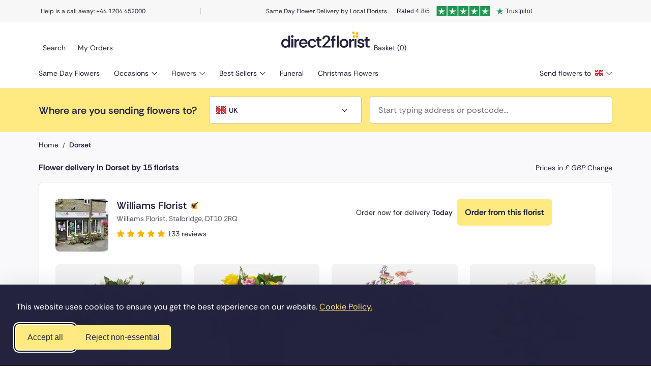

--- FILE ---
content_type: text/html; charset=UTF-8
request_url: https://www.direct2florist.co.uk/dorset/
body_size: 23126
content:
<!DOCTYPE html>
<html lang="en">
<head>
    <meta charset="UTF-8">
    <meta name="viewport" content="width=device-width, initial-scale=1.0"> 
                            <link rel="canonical" href="https://www.direct2florist.co.uk/dorset/">
                                <link rel="next" href="https://www.direct2florist.co.uk/dorset/?page=2&seed=20260126063402">
                        <link rel="alternate" hreflang="en-gb" href="https://www.direct2florist.co.uk/dorset/" />
    
    <!-- Fonts -->
    
    
    <link rel="preconnect" href="https://wilkocdn.d2fwebsites5.com">
    <link rel="preconnect" href="https://media.direct2florist.co.uk" crossorigin>

    <style type="text/css">@font-face {font-family:Rethink Sans;font-style:normal;font-weight:400 800;src:url(/cf-fonts/v/rethink-sans/5.0.1/latin/wght/normal.woff2);unicode-range:U+0000-00FF,U+0131,U+0152-0153,U+02BB-02BC,U+02C6,U+02DA,U+02DC,U+0304,U+0308,U+0329,U+2000-206F,U+2074,U+20AC,U+2122,U+2191,U+2193,U+2212,U+2215,U+FEFF,U+FFFD;font-display:swap;}@font-face {font-family:Rethink Sans;font-style:normal;font-weight:400 800;src:url(/cf-fonts/v/rethink-sans/5.0.1/latin-ext/wght/normal.woff2);unicode-range:U+0100-02AF,U+0304,U+0308,U+0329,U+1E00-1E9F,U+1EF2-1EFF,U+2020,U+20A0-20AB,U+20AD-20CF,U+2113,U+2C60-2C7F,U+A720-A7FF;font-display:swap;}@font-face {font-family:Rethink Sans;font-style:italic;font-weight:400 800;src:url(/cf-fonts/v/rethink-sans/5.0.1/latin-ext/wght/italic.woff2);unicode-range:U+0100-02AF,U+0304,U+0308,U+0329,U+1E00-1E9F,U+1EF2-1EFF,U+2020,U+20A0-20AB,U+20AD-20CF,U+2113,U+2C60-2C7F,U+A720-A7FF;font-display:swap;}@font-face {font-family:Rethink Sans;font-style:italic;font-weight:400 800;src:url(/cf-fonts/v/rethink-sans/5.0.1/latin/wght/italic.woff2);unicode-range:U+0000-00FF,U+0131,U+0152-0153,U+02BB-02BC,U+02C6,U+02DA,U+02DC,U+0304,U+0308,U+0329,U+2000-206F,U+2074,U+20AC,U+2122,U+2191,U+2193,U+2212,U+2215,U+FEFF,U+FFFD;font-display:swap;}</style>

    <!-- Stylesheets -->
                <link rel="stylesheet" href="/template/2024/css/d2f-icons.css">
        <script src="/template/2024/js/d2f-icons.min.js" defer type="66b1a0d6968acd86e409d1ad-text/javascript"></script>
    
            
        
                    <link rel="stylesheet" href="/template/2024/criticals/_crit-county.css">
                
       

        <script src="/cdn-cgi/scripts/7d0fa10a/cloudflare-static/rocket-loader.min.js" data-cf-settings="66b1a0d6968acd86e409d1ad-|49"></script><link rel="preload" href="/template/2024/css/d2f-vars.min.css" as="style" onload="this.onload=null;this.rel='stylesheet'">
                <script src="/cdn-cgi/scripts/7d0fa10a/cloudflare-static/rocket-loader.min.js" data-cf-settings="66b1a0d6968acd86e409d1ad-|49"></script><link rel="preload" href="/template/2024/css/d2f-style.min.css?v=1769178232" as="style" onload="this.onload=null;this.rel='stylesheet'">
        <script src="/cdn-cgi/scripts/7d0fa10a/cloudflare-static/rocket-loader.min.js" data-cf-settings="66b1a0d6968acd86e409d1ad-|49"></script><link rel="preload" href="/template/2024/extra.min.css" as="style" onload="this.onload=null;this.rel='stylesheet'">

        

        <noscript>
            <link rel="stylesheet" href="/template/2024/css/d2f-vars.min.css">
            <link rel="stylesheet" href="/template/2024/css/d2f-style.min.css?v=1769178232">
            <link rel="stylesheet" href="/template/2024/extra.min.css">
        </noscript>

        
            <link rel="stylesheet" href="https://cdn.jsdelivr.net/npm/swiper@11/swiper-bundle.min.css" defer> 
    
    <!-- Fancybox -->
    <link rel="stylesheet" href="https://cdnjs.cloudflare.com/ajax/libs/fancybox/3.5.7/jquery.fancybox.min.css" defer>


        <script type="66b1a0d6968acd86e409d1ad-text/javascript">(function(){var dbpr=100;if(Math.random()*100>100-dbpr){var d="dbbRum",w=window,o=document,a=addEventListener,scr=o.createElement("script");scr.async=!0;w[d]=w[d]||[];w[d].push(["presampling",dbpr]);["error","unhandledrejection"].forEach(function(t){a(t,function(e){w[d].push([t,e])});});scr.src="https://cdn.debugbear.com/tFVYer0JmAjP.js";o.head.appendChild(scr);}})()</script>

    <script src="https://cdnjs.cloudflare.com/ajax/libs/jquery/3.6.0/jquery.min.js" type="66b1a0d6968acd86e409d1ad-text/javascript"></script>



    <script src="https://cdnjs.cloudflare.com/ajax/libs/fancybox/3.5.7/jquery.fancybox.min.js" type="66b1a0d6968acd86e409d1ad-text/javascript"></script>
    <!-- Include Flatpickr CSS -->
    <link rel="stylesheet" href="https://cdn.jsdelivr.net/npm/flatpickr/dist/flatpickr.min.css" defer>
    <!-- Include Flatpickr JavaScript -->
    <script src="https://cdn.jsdelivr.net/npm/flatpickr" type="66b1a0d6968acd86e409d1ad-text/javascript"></script>
    
    
        <!-- GOOGLE GA4 -->
    <script async src="https://www.googletagmanager.com/gtag/js?id=G-J9EQQ6CBL4" type="66b1a0d6968acd86e409d1ad-text/javascript"></script>
    <script type="66b1a0d6968acd86e409d1ad-text/javascript">
    window.dataLayer = window.dataLayer || [];
    function gtag(){dataLayer.push(arguments);}
    gtag('js', new Date());
    gtag('config', 'G-J9EQQ6CBL4');
    gtag('event', 'new_site_version', {
        'site_version': 'pxd'
    });
    </script>

        <script async src="https://www.googletagmanager.com/gtag/js?id=AW-1069861764" type="66b1a0d6968acd86e409d1ad-text/javascript"></script>
    <script type="66b1a0d6968acd86e409d1ad-text/javascript">
        window.dataLayer = window.dataLayer || [];

        function gtag() {
            dataLayer.push(arguments);
        }

        gtag('js', new Date());
        gtag('config', 'AW-1069861764');            
    </script>
    
    <!-- Facebook Pixel Code -->
    <script type="66b1a0d6968acd86e409d1ad-text/javascript">
        !function(f,b,e,v,n,t,s)
        {if(f.fbq)return;n=f.fbq=function(){n.callMethod?
            n.callMethod.apply(n,arguments):n.queue.push(arguments)};
            if(!f._fbq)f._fbq=n;n.push=n;n.loaded=!0;n.version='2.0';
            n.queue=[];t=b.createElement(e);t.async=!0;
            t.src=v;s=b.getElementsByTagName(e)[0];
            s.parentNode.insertBefore(t,s)}(window, document,'script',
            'https://connect.facebook.net/en_US/fbevents.js');
        fbq('init', '571697653633782');
        fbq('track', 'PageView');
    </script>
    
    <!-- End Facebook Pixel Code -->

<!-- Bing -->
<script type="66b1a0d6968acd86e409d1ad-text/javascript">(function(w,d,t,r,u){var f,n,i;w[u]=w[u]||[],f=function(){var o={ti:"5436059", enableAutoSpaTracking: true};o.q=w[u],w[u]=new UET(o),w[u].push("pageLoad")},n=d.createElement(t),n.src=r,n.async=1,n.onload=n.onreadystatechange=function(){var s=this.readyState;s&&s!=="loaded"&&s!=="complete"||(f(),n.onload=n.onreadystatechange=null)},i=d.getElementsByTagName(t)[0],i.parentNode.insertBefore(n,i)})(window,document,"script","//bat.bing.com/bat.js","uetq");</script>
<!-- end Bing -->

<script type="66b1a0d6968acd86e409d1ad-text/javascript">
    !function(t,e){var o,n,p,r;e.__SV||(window.posthog=e,e._i=[],e.init=function(i,s,a){function g(t,e){var o=e.split(".");2==o.length&&(t=t[o[0]],e=o[1]),t[e]=function(){t.push([e].concat(Array.prototype.slice.call(arguments,0)))}}(p=t.createElement("script")).type="text/javascript",p.crossOrigin="anonymous",p.async=!0,p.src=s.api_host.replace(".i.posthog.com","-assets.i.posthog.com")+"/static/array.js",(r=t.getElementsByTagName("script")[0]).parentNode.insertBefore(p,r);var u=e;for(void 0!==a?u=e[a]=[]:a="posthog",u.people=u.people||[],u.toString=function(t){var e="posthog";return"posthog"!==a&&(e+="."+a),t||(e+=" (stub)"),e},u.people.toString=function(){return u.toString(1)+".people (stub)"},o="init capture register register_once register_for_session unregister unregister_for_session getFeatureFlag getFeatureFlagPayload isFeatureEnabled reloadFeatureFlags updateEarlyAccessFeatureEnrollment getEarlyAccessFeatures on onFeatureFlags onSurveysLoaded onSessionId getSurveys getActiveMatchingSurveys renderSurvey canRenderSurvey canRenderSurveyAsync identify setPersonProperties group resetGroups setPersonPropertiesForFlags resetPersonPropertiesForFlags setGroupPropertiesForFlags resetGroupPropertiesForFlags reset get_distinct_id getGroups get_session_id get_session_replay_url alias set_config startSessionRecording stopSessionRecording sessionRecordingStarted captureException loadToolbar get_property getSessionProperty createPersonProfile opt_in_capturing opt_out_capturing has_opted_in_capturing has_opted_out_capturing clear_opt_in_out_capturing debug getPageViewId captureTraceFeedback captureTraceMetric".split(" "),n=0;n<o.length;n++)g(u,o[n]);e._i.push([i,s,a])},e.__SV=1)}(document,window.posthog||[]);
    posthog.init('phc_v7M7WVCaFfFnl6FlQjWCTqtBCdZihT2yuHJAPvGWl8o', {
        api_host: 'https://eu.i.posthog.com',
        person_profiles: 'identified_only', // or 'always' to create profiles for anonymous users as well
    })
</script>
 

    


            <meta name="robots" content="index, follow">
    

    

    <title>Flower Delivery in Dorset - Send Flowers Same Day</title>
    <meta name="description" content="Flowers to Dorset. Send flowers from local florists in Dorset. See their flowers and reviews, Order online, Best value from local star-rated florists.">

    
        <script type="application/ld+json">
            {
            "@context": "https://schema.org",
            "@graph": [
                {
                    "@type": "Organization",
                    "name": "Direct2Florist",
                    "url": "https://www.direct2florist.co.uk",
                    "logo": "https://www.direct2florist.co.uk/template/2024/images/d2f-logo.svg",
                    "description": "At Direct2Florist, we're proud to be different. Our family-owned business was set up over two decades ago with one goal – to transform the flower sending market for the good of florists and consumers. We offer bouquets crafted with love by your local florists. At Direct2Florist we work with hundreds of UK florists to deliver stunning flowers for any occasion straight from the local shop to your door. Order online for same day delivery today.",
                    "areaServed": [
                        {
                        "@type": "Country",
                        "name": "United Kingdom"
                        }
                                                    ,{ "@type": "City", "name": "London" }
                                                    ,{ "@type": "City", "name": "Manchester" }
                                                    ,{ "@type": "City", "name": "Glasgow" }
                                                    ,{ "@type": "City", "name": "Edinburgh" }
                                                    ,{ "@type": "City", "name": "Sheffield" }
                                                    ,{ "@type": "City", "name": "Birmingham" }
                                                    ,{ "@type": "City", "name": "Jersey" }
                                                    ,{ "@type": "City", "name": "Liverpool" }
                                                    ,{ "@type": "City", "name": "Bolton" }
                                                    ,{ "@type": "City", "name": "Bournemouth" }
                                            ],                
                    "award": "BFA Floristry Service Provider of the Year",
                    "address": {
                        "@type": "PostalAddress",
                        "streetAddress": "2 Ormrod St",
                        "addressLocality": "Bolton",
                        "addressRegion": "Lancashire",
                        "postalCode": "BL4 7DW",
                        "addressCountry": "GB"
                    },
                    "contactPoint": {
                        "@type": "ContactPoint",
                        "telephone": "+44 1204 452 000",
                        "contactType": "Customer Service",
                        "availableLanguage": ["English"]
                    },
                    "sameAs": [
                        "https://www.facebook.com/direct2florist/",
                        "https://www.instagram.com/direct2florist/"
                    ],
                    "aggregateRating": {
                        "@type": "AggregateRating",
                        "ratingValue": "4.8",
                        "reviewCount": "37386",    
                        "bestRating": "5"                
                    }
                },
                {
                "@type": "WebSite",
                "url": "https://www.direct2florist.co.uk",
                "name": "Direct2Florist",
                "hasPart": [
                                        { "@type": "WebPage", "name": "Florists in London", "url": "https://www.direct2florist.co.uk/greater-london/london/" },                                         { "@type": "WebPage", "name": "Florists in Manchester", "url": "https://www.direct2florist.co.uk/greater-manchester/manchester/" },                                         { "@type": "WebPage", "name": "Florists in Glasgow", "url": "https://www.direct2florist.co.uk/scotland/glasgow/" },                                         { "@type": "WebPage", "name": "Florists in Edinburgh", "url": "https://www.direct2florist.co.uk/scotland/edinburgh/" },                                         { "@type": "WebPage", "name": "Florists in Sheffield", "url": "https://www.direct2florist.co.uk/south-yorkshire/sheffield/" },                                         { "@type": "WebPage", "name": "Florists in Birmingham", "url": "https://www.direct2florist.co.uk/west-midlands/birmingham/" },                                         { "@type": "WebPage", "name": "Florists in Jersey", "url": "https://www.direct2florist.co.uk/channel-islands/jersey/" },                                         { "@type": "WebPage", "name": "Florists in Liverpool", "url": "https://www.direct2florist.co.uk/merseyside/liverpool/" },                                         { "@type": "WebPage", "name": "Florists in Bolton", "url": "https://www.direct2florist.co.uk/greater-manchester/bolton/" },                                         { "@type": "WebPage", "name": "Florists in Bournemouth", "url": "https://www.direct2florist.co.uk/dorset/bournemouth/" }                                    ]
                }                
            ]
            }
        </script>

    
        <script type="application/ld+json">
    {
    "@context": "https://schema.org",
    "@type": "BreadcrumbList",
    "itemListElement": [
                {
        "@type": "ListItem",
        "position": 1,
        "name": "Dorset",
        "item": "https://www.direct2florist.co.uk/dorset/"
        }            
    ]
    }
    </script>
        
    
    <meta name="twitter:card" content="summary_large_image">
    <meta name="twitter:title" content="Send Flowers Online | Local Florists | Direct2florist">
    <meta name="twitter:description" content="Same day flower delivery from local independent florists. Order online with Direct2florist.">
    <meta name="twitter:image" content="https://cdn.direct2florist.com/uploads/Direct2florist/home/Delivery-Shot-min.jpg">
    <meta name="twitter:image:alt" content="Florist delivering fresh bouquet from Direct2Florist">
    <meta name="twitter:site" content="@Direct2florist">

    <link rel="icon" type="image/png" href="/favicon.png">
    <link rel="icon" type="image/svg" href="/favicon.svg">
    <link rel="apple-touch-icon" href="/apple-touch-icon.png">

    
</head>

<body>
<noscript>
    <img height="1" width="1" style="display:none" src="https://www.facebook.com/tr?id=571697653633782&ev=PageView&noscript=1(44 B)https://www.facebook.com/tr?id=571697653633782&ev=PageView&noscript=1"/>
</noscript>
<input type="hidden" id="website-timezone" value="Europe/London">
<input type="hidden" id="website-address" value="www.direct2florist.co.uk">
<input type="hidden" id="website-country-iso" value="UK">
<input type="hidden" id="csrf-token" value="59a9d05a-e47e-44c0-f30b-600c90605f1f" />

<div id="lazy-includes" style="display:none;">
    <div id="mobile-overlay" class="mobile-overlay" role="dialog" aria-modal="true" aria-label="Mobile Navigation">
    <a href="javascript:void(0);" role="button" id="mobile-ham" class="mob-ham overlay-close opened" aria-label="Main Menu">
        <svg class="lazyload" width="100" height="100" viewBox="0 0 100 100">
            <path class="line line1" d="M 20,29.000046 H 80.000231 C 80.000231,29.000046 94.498839,28.817352 94.532987,66.711331 94.543142,77.980673 90.966081,81.670246 85.259173,81.668997 79.552261,81.667751 75.000211,74.999942 75.000211,74.999942 L 25.000021,25.000058" />
            <path class="line line2" d="M 20,50 H 80" />
            <path class="line line3" d="M 20,70.999954 H 80.000231 C 80.000231,70.999954 94.498839,71.182648 94.532987,33.288669 94.543142,22.019327 90.966081,18.329754 85.259173,18.331003 79.552261,18.332249 75.000211,25.000058 75.000211,25.000058 L 25.000021,74.999942" />
        </svg>
    </a>
    <div class="wrapper mobile-overlay-wrap">
        <div class="mobile-overlay-content">
            <div class="mobile-cta-top">
                <a class="mobile-nav-link" href="/same-day-flowers/">Same Day Flowers</a>
                <a class="mobile-nav-link mob-arrow" href="javascript:void(0);" id="mob-occasion">Occasions</a>
                <a class="mobile-nav-link mob-arrow" href="javascript:void(0);" id="mob-flowers">Flowers</a>
                <a class="mobile-nav-link mob-arrow" href="javascript:void(0);" id="mob-best-sellers">Best Sellers</a>
                <a class="mobile-nav-link" href="/funeral-flowers/">Funeral</a>
                <a class="mobile-nav-link" href="/autumn-flowers/">Autumn Flowers</a>
                <a class="mobile-nav-link" href="/christmas-flowers/">Christmas Flowers</a>
            </div>
            <div class="find-story">
                <a class="mobile-nav-link" href="/find-a-florist/">Find a florist</a>
                <a class="mobile-nav-link" href="/our-story/">Our story</a>
                <a class="mobile-nav-link" href="/blog/">Blog</a>
            </div>
            <div class="mobile-menu-cta">
                <a href="/account/signin/" class="icon-wrap">
                    <i class="ph ph-user-circle"></i>
                    <span class="mobile-nav-link">My Account</span>
                </a>
            </div>
            <p class="mobile-cta-bottom-title mobile-nav-link">Where are you sending flowers?</p>
            <div class="mobile-cta-bottom">
                 <a class="mobile-buttons" href="javascript:void(0);" id="mob-country">
                    <img class="lazyload" src="/template/2024/images/brit-flag.svg" alt="Send Flowers UK">
                    <span class="mobile-nav-link mobile-flag">UK</span>
                </a> 
                            </div>
        </div>
    </div>
</div>    <div class="occasions-overlay" role="dialog" aria-modal="true" aria-label="Select an Occasion">
    <div class="wrapper-content occasions-overlay-content">
                <div class="col">
            <p class="col-title">Occasions</p>
            <div class="col-links col-links-duo">
                <div class="col-one">
                    <a class="head-overlay-link" href="/anniversary-flowers/">Anniversary</a>                    
                    <a class="head-overlay-link" href="/new-baby-flowers/">Baby Flowers</a>
                    <a class="head-overlay-link" href="/birthday-flowers/">Birthday</a>
                                        <a class="head-overlay-link" href="/congratulations-flowers/">Congratulations</a>
                                                                                                                                            <a class="head-overlay-link" href="/get-well-soon-flowers/">Get well soon</a>
                    <a class="head-overlay-link" href="/good-luck-flowers/">Good luck</a>
                    <a class="head-overlay-link" href="/new-home-flowers/">New home</a>
                    
                </div>
                <div class="col-two">
                    
                                        
                    
                                        <a class="head-overlay-link" href="/retirement-flowers/">Retirement</a>
                                        <a class="head-overlay-link" href="/sorry-flowers/">Sorry</a>
                    <a class="head-overlay-link" href="/surprise-flowers/">Surprise</a>
                     <a class="head-overlay-link" href="/sympathy-flowers/">Sympathy</a>

                    <a class="head-overlay-link" href="/thank-you-flowers/">Thank you</a>
                    <a class="head-overlay-link" href="/thinking-of-you-flowers/">Thinking of you</a>
                     <a class="head-overlay-link" href="/wedding-flowers/">Wedding</a>
                
                    
                </div>
                <div class="col-two">

                                        

                    
                    
                                       
                                    </div>
            </div>
        </div>
                <a href="/same-day-flowers/" class="col col-image">
            <div class="image-col-container">
                <img class="bg" src="https://cdn.direct2florist.com/uploads/ps/dls2/dls2-17.jpg" alt="Smiling woman with same day flower delivery">
                <p>Same day flower delivery by local florists</p>
            </div>
        </a>
    </div>
</div>    <div class="flowers-overlay" role="dialog" aria-modal="true" aria-label="Flowers Dropdown">
    <div class="wrapper-content">
        <div class="flowers-overlay-content">
            <div class="left-links">
                <div class="col">
                    <p class="col-title">Popular</p>
                    <div class="col-links">
                        <a class="head-overlay-link" href="/flowers/">All Flowers</a>
                        <a class="head-overlay-link" href="/same-day-flowers/">Same day Flowers</a>
                        <a class="head-overlay-link" href="/next-day-flowers/">Next day Flowers</a>
                        <a class="head-overlay-link" href="/eco-friendly-flowers/">Eco Friendly Flowers</a>
                        <a class="head-overlay-link" href="/red-roses/">Red roses</a>
                        <a class="head-overlay-link" href="/luxury-flowers/">Luxury flowers</a>
                    </div>
                </div>
                <div class="col">
                    <p class="col-title">Recipient</p>
                    <div class="col-links col-links-duo">
                        <div class="col-one">
                            <a class="head-overlay-link" href="/flowers-for-her/">For Her</a>
                            <a class="head-overlay-link" href="/flowers-for-him/">For Him</a>
                            <a class="head-overlay-link" href="/flowers-for-mum/">For Mum</a>
                            <a class="head-overlay-link" href="/flowers-for-dad/">For Dad</a>
                            <a class="head-overlay-link" href="/flowers-for-grandparents/">For Grandparents</a>
                            <a class="head-overlay-link" href="/flowers-for-girlfriends/">For Girlfriend</a>
                        </div>

                        <div class="col-two">
                            <a class="head-overlay-link" href="/flowers-for-boyfriends/">For Boyfriend</a>
                            <a class="head-overlay-link" href="/flowers-for-partner/">For Partner</a>
                            <a class="head-overlay-link" href="/flowers-for-a-friend/">For a friend</a>
                            <a class="head-overlay-link" href="/flowers-for-sister/">For Sister</a>
                            <a class="head-overlay-link" href="/flowers-for-brother/">For Brother</a>
                        </div>
                        
                    </div>
                    
                </div>
                            </div>
            <div class="col col-image">
                <a href="/luxury-flowers/">
                    <div class="image-col-container">
                        <img class="bg" src="https://cdn.direct2florist.com/uploads/ps/dls2/dls2-18.jpg" alt="Florist delivering a fresh bouquet to a smiling woman at her door with same day flower delivery
">
                        <p>Discover our range of luxury flowers for delivery</p>
                    </div>
                </a>
            </div>
        </div>
    </div>
</div>    <div class="best-sellers-overlay" role="dialog" aria-modal="true" aria-label="Our Bestselling Flowers">
    <div class="wrapper-content best-sellers-overlay-content">
                <div class="col col-trio">
            <p class="col-title">Best sellers</p>
            
            <div class="col-trio-content">

                                    <a href="/flowers/english-garden/" class="col-trio-content-item">
                        <div class="image-container">
                            <img class="bg lazyload" loading="lazy" src="https://media.direct2florist.co.uk/_mma/pics/products/standard/320233-68e8effe00a34.jpg?w=360" alt="Basket flowers delivered by florists basket flowers delivered by florists basket flowers delivered by florists basket flowers delivered by florists basket flowers delivered by florists basket flowers delivered by florists basket flowers delivered by flori">
                        </div>
                        <div class="item-information">
                            <p class="item-title">English Garden</p>
                            <p class="item-price">&pound;46.50</p>
                        </div>
                    </a>
                                    <a href="/flowers/eternal-blush/" class="col-trio-content-item">
                        <div class="image-container">
                            <img class="bg lazyload" loading="lazy" src="https://media.direct2florist.co.uk/_mma/pics/products/standard/320221-68e8e3419dfa4.jpg?w=360" alt="Pink handtied expertly delivered by local florist pink handtied expertly delivered by local florist pink handtied expertly delivered by local florist pink handtied expertly delivered by local florist pink handtied expertly delivered by local florist pink">
                        </div>
                        <div class="item-information">
                            <p class="item-title">Eternal Blush</p>
                            <p class="item-price">&pound;44.50</p>
                        </div>
                    </a>
                                    <a href="/flowers/over-the-horizon/" class="col-trio-content-item">
                        <div class="image-container">
                            <img class="bg lazyload" loading="lazy" src="https://media.direct2florist.co.uk/_mma/pics/products/standard/300050-66fbcda052731.jpg?w=360" alt="Over the horizon rich blooms arranged in an eco-friendly glass vase friendly glass vase friendly glass vase friendly glass vase friendly glass vase over the horizon rich blooms arranged in an eco friendly glass vase">
                        </div>
                        <div class="item-information">
                            <p class="item-title">Over the Horizon</p>
                            <p class="item-price">&pound;49.50</p>
                        </div>
                    </a>
                                    <a href="/flowers/eternal-charm/" class="col-trio-content-item">
                        <div class="image-container">
                            <img class="bg lazyload" loading="lazy" src="https://media.direct2florist.co.uk/_mma/pics/products/standard/300034-66f52da1eaeb6.jpg?w=360" alt="Eternal charm hand-tied bouquet in soft pink tones tied bouquet in soft pink tones tied bouquet in soft pink tones tied bouquet in soft pink tones tied bouquet in soft pink tones tied bouquet in soft pink tones tied bouquet in soft pink tones tied bouquet">
                        </div>
                        <div class="item-information">
                            <p class="item-title">Eternal Charm</p>
                            <p class="item-price">&pound;59.50</p>
                        </div>
                    </a>
                                    <a href="/flowers/star-gaze/" class="col-trio-content-item">
                        <div class="image-container">
                            <img class="bg lazyload" loading="lazy" src="https://media.direct2florist.co.uk/_mma/pics/products/standard/300038-66f53bcd6f5c1.jpg?w=360" alt="Star gaze pink oriental lilies hand-tied bouquet with soft greenery tied bouquet with soft greenery tied bouquet with soft greenery tied bouquet with soft greenery tied bouquet with soft greenery tied bouquet with soft greenery tied bouquet with soft gree">
                        </div>
                        <div class="item-information">
                            <p class="item-title">Star Gaze</p>
                            <p class="item-price">&pound;55.00</p>
                        </div>
                    </a>
                                    <a href="/flowers/sunrise/" class="col-trio-content-item">
                        <div class="image-container">
                            <img class="bg lazyload" loading="lazy" src="https://media.direct2florist.co.uk/_mma/pics/products/standard/300068-66fd1af177a8f.jpg?w=360" alt="Sunrise-yellow and peach hand-tied bouquet with gerberas and seasonal blooms tied bouquet with gerberas and seasonal blooms tied bouquet with gerberas and seasonal blooms tied bouquet with gerberas and seasonal blooms tied bouquet with gerberas and season">
                        </div>
                        <div class="item-information">
                            <p class="item-title">Sunrise</p>
                            <p class="item-price">&pound;44.50</p>
                        </div>
                    </a>
                                
            </div>
        </div>
    </div>
</div>        <div class="select-a-florist-overlay product-select-a-florist" role="dialog" aria-modal="true" aria-label="Select a Florist">
    <div class="select-a-florist-overlay-content">
        <div class="select-a-florist-overlay-content-top">
            <img class="overlay-close" src="/template/2024/images/overlay-close.svg" aria-label="Close Overlay for Select a Florist" aria-hidden="true" alt="Close Overlay">
            <p class="select-title h3">Select a florist</p>
            <span class="sub-head p-style-medium">Select a preferred florist to full fill your order and find out more details</span>

            <div class="select-result-text-content">
                
            </div>
        </div>

        <div class="select-result-content"></div>
        <div class="select-a-florist-button">
            <div class="select-a-florist-button-container">
                <button class="btn btn-white prod-select continue-disabled">Continue with selected florist</button>
            </div>
        </div>
    </div>
</div>    <div class="product-box-delivery-overlay product-product-box-delivery" role="dialog" aria-modal="true" aria-label="Box Delivery">
    <div class="product-box-delivery-overlay-content">
        <div class="product-box-delivery-overlay-content-top">
            <img class="overlay-close" src="/template/2024/images/overlay-close.svg" aria-label="Close Overlay for Box Delivery" aria-hidden="true" alt="Close Overlay">
            <div class="product-box-delivery-alert p-style-medium sub-head">We don't have a local florist to hand-deliver in <span id="bd-postcode"></span>, but don't worry - we have a great alternative for you!</div>
            <p class="prod-box-select-title select-title h3">Florist-Made Bouquets, Delivered by Trusted Courier</p>
            <div class="pop-up-selected-florist">
                <div class="pop-up-selected-florist-top flex-between">
                    <span>Handmade by:</span>
                </div>
                <div class="prod-selected-chosen"></div>
            </div>
            <span class="sub-head p-style-medium">Please note: Same day delivery is unavailable.<br />Next day delivery is available for orders placed before 12:30pm, Monday to Thursday.<br /><strong>Vase not included.</strong></span>
        </div>
        <p class="select-title-new">Select flowers:</p>
        <div class="flower-results-content"></div>
    </div>
</div>                <div class="search-florist-overlay" role="dialog" aria-modal="true" aria-label="Search For a Florist">
    <div class="search-florist-overlay-content">
        <img class="overlay-close" src="/template/2024/images/overlay-close.svg" aria-label="Close Overlay for Search For a Florist" aria-hidden="true" alt="Close Overlay">
        <p class="h3" id="product-search-title">Product Search</p>
        
        <div class="input-wrap">
            <i class="ph ph-magnifying-glass"></i>
            <label for="d2f-live-search">Search for Products</label>
            <input type="text" id="d2f-live-search" aria-labelledby="product-search-title" placeholder="Search for...">
        </div>
        <div class="search-results">
            <div class="input-actions">
                <p class="hidden" id="ls-showing" aria-live="polite">Showing <span id="ls-result-count"></span> results</p>
                <a href="javascript:void(0);" role="button" id="ls-clear">Clear</a>
            </div>

            <div class="different-occasions" id="ls-pages-result">                
            </div>

            <div class="flower-results-content" id="ls-prods-result">                
            </div>
        </div>
    </div>
</div>    <div class="mobile-occasions-overlay mobile-nav-menu" role="dialog" aria-modal="true" aria-label="Mobile Occasions Navigation">
    <div class="mobile-occasions-overlay-content mobile-nav-menu-content">
        <a href="javascript:void(0);" role="button" class="back-action">
            <img class="back-action-arrow" src="/template/2024/images/back.svg" alt="" role="presentation" aria-hidden="true">
            <p class="back-action-title">Back</p>
        </a>
        <div class="mobile-navigation">
                        
            <a href="javascript:void(0);" role="button" class="mobile-nav-link mobile-nav-link-title is--active">Occasions</a>
            <div class="mobile-nav-items" style="display:block;">
                <div class="mobile-nav-items-content">
                    <a class="mobile-nav-link-link" href="/anniversary-flowers/">Anniversary</a>
                    
                    <a class="mobile-nav-link-link" href="/new-baby-flowers/">Baby Flowers</a>
                    <a class="mobile-nav-link-link" href="/birthday-flowers/">Birthday</a>
                                        <a class="mobile-nav-link-link" href="/congratulations-flowers/">Congratulations</a>
                                                                                                                                            <a class="mobile-nav-link-link" href="/get-well-soon-flowers/">Get well soon</a>
                    <a class="mobile-nav-link-link" href="/good-luck-flowers/">Good luck</a>
                                        
                    <a class="mobile-nav-link-link" href="/new-home-flowers/">New home</a>
                                        <a class="mobile-nav-link-link" href="/retirement-flowers/">Retirement</a>
                                        
                                        <a class="mobile-nav-link-link" href="/sorry-flowers/">Sorry</a>
                    <a class="mobile-nav-link-link" href="/surprise-flowers/">Surprise</a>
                     <a class="mobile-nav-link-link" href="/sympathy-flowers/">Sympathy</a>
                    <a class="mobile-nav-link-link" href="/thank-you-flowers/">Thank you</a>
                    <a class="mobile-nav-link-link" href="/thinking-of-you-flowers/">Thinking of you</a>
                                        <a class="mobile-nav-link-link" href="/wedding-flowers/">Wedding</a>
                    
                </div>
            </div>
        </div>
    </div>
</div>    <div class="mobile-flowers-overlay mobile-nav-menu" role="dialog" aria-modal="true" aria-label="Mobile Navigation for Occasions & Recipients">
    <div class="mobile-occasions-overlay-content mobile-nav-menu-content">
        <a href="javascript:void(0);" role="button" class="back-action">
            <img class="back-action-arrow" src="/template/2024/images/back.svg" alt="" role="presentation" aria-hidden="true">
            <p class="back-action-title">Back</p>
        </a>
        <div class="mobile-navigation">
            <a class="mobile-nav-link mobile-nav-link-title is--active" href="javascript:void(0);">Popular</a>
            <div class="mobile-nav-items" style="display:block">
                <div class="mobile-nav-items-content">                     
                    <a class="mobile-nav-link-link" href="/flowers/">All Flowers</a>
                    <a class="mobile-nav-link-link" href="/same-day-flowers/">Same day Flowers</a>
                    <a class="mobile-nav-link-link" href="/next-day-flowers/">Next day Flowers</a>
                    <a class="mobile-nav-link-link" href="/eco-friendly-flowers/">Eco Friendly Flowers</a>
                    <a class="mobile-nav-link-link" href="/red-roses/">Red roses</a>
                    <a class="mobile-nav-link-link" href="/luxury-flowers/">Luxury flowers</a>                   
                </div>
            </div>
            <a href="javascript:void(0);" role="button" class="mobile-nav-link mobile-nav-link-title">Seasonal</a>
            <div class="mobile-nav-items">
                <div class="mobile-nav-items-content">                    
                    <a class="mobile-nav-link-link" href="/flowers-for-her/">For Her</a>
                    <a class="mobile-nav-link-link" href="/flowers-for-him/">For Him</a>
                    <a class="mobile-nav-link-link" href="/flowers-for-mum/">For Mum</a>
                    <a class="mobile-nav-link-link" href="/flowers-for-dad/">For Dad</a>
                    <a class="mobile-nav-link-link" href="/flowers-for-grandparents/">For Grandparents</a>
                    <a class="mobile-nav-link-link" href="/flowers-for-girlfriends/">For Girlfriend</a>
                    <a class="mobile-nav-link-link" href="/flowers-for-boyfriends/">For Boyfriend</a>
                    <a class="mobile-nav-link-link" href="/flowers-for-partner/">For Partner</a>
                    <a class="mobile-nav-link-link" href="/flowers-for-a-friend/">For a friend</a>
                    <a class="mobile-nav-link-link" href="/flowers-for-sister/">For Sister</a>
                    <a class="mobile-nav-link-link" href="/flowers-for-brother/">For Brother</a>
                </div>
            </div>            
        </div>
    </div>
</div>    <div class="mobile-best-seller-overlay mobile-nav-menu" role="dialog" aria-modal="true" aria-label="Best Selling Flowers">
    <div class="mobile-best-seller-overlay-content mobile-nav-menu-content">
        <a href="javascript:void(0);" role="button" class="back-action">
            <img class="back-action-arrow" src="/template/2024/images/back.svg" alt="" role="presentation" aria-hidden="true">
            <p class="back-action-title">Back</p>
        </a>
        <div class="mobile-navigation">
            <a class="mobile-nav-link mobile-nav-link-title is--active" href="javascript:void(0);">Popular</a>
            <div class="mobile-nav-items" style="display:block">
                <div class="mobile-nav-items-content">
                                            <a href="/flowers/english-garden/" class="mobile-nav-link-link">English Garden</a>
                                            <a href="/flowers/eternal-blush/" class="mobile-nav-link-link">Eternal Blush</a>
                                            <a href="/flowers/over-the-horizon/" class="mobile-nav-link-link">Over the Horizon</a>
                                            <a href="/flowers/eternal-charm/" class="mobile-nav-link-link">Eternal Charm</a>
                                            <a href="/flowers/star-gaze/" class="mobile-nav-link-link">Star Gaze</a>
                                            <a href="/flowers/sunrise/" class="mobile-nav-link-link">Sunrise</a>
                                        
                </div>
            </div>
            
        </div>
    </div>
</div>    
    <div class="filters-mobile-overlay" role="dialog" aria-modal="true" aria-label="Mobile Product Filters">
    <div class="filters-mobile-overlay-content">
        <img class="overlay-close" src="/template/2024/images/overlay-close.svg" aria-label="Close Overlay for Mobile Product Filters" aria-hidden="true" alt="Close Overlay">
        <p class="h3">Filters</p>

        <div class="mobile-filter">
            <div class="mobile-filter-title flex-between">
                <span>Sort by</span>
                <img class="lazyload" src="/template/2024/images/sort.svg" alt="" aria-hidden="true">
            </div>

            <div class="mobile-filter-dropdown">
                <div class="mobile-filter-dropdown-content">
                    <div class="top-actions flex-between">
                        <p class="selected"><span>0</span> Selected</p>
                        <div class="mobile-filter-actions">
                            <p class="clear-all">Clear all</p>
                        </div>
                    </div>                    
                    <div class="mob-filter-dropdown flex-align">
                        <input type="radio" id="feat-1-mob" name="sort_by" value="feat-1">
                        <label for="feat-1-mob">Featured</label>
                    </div>                    
                    <div class="mob-filter-dropdown flex-align">
                        <input type="radio" id="p-l-h-mob" name="sort_by" value="low-to-high">
                        <label for="p-l-h-mob">Price: low to high</label>
                    </div>
                    <div class="mob-filter-dropdown flex-align">
                        <input type="radio" id="p-h-l-mob" name="sort_by" value="high-to-low">
                        <label for="p-h-l-mob">Price: high to low</label>
                    </div>
                    <div class="mob-filter-dropdown flex-align">
                        <input type="radio" id="alpha-mob" name="sort_by" value="alpha">
                        <label for="alpha-mob">Alphabetical</label>
                    </div>
                </div>
            </div>
        </div>

        
           
        
        <div class="overlay-ctas flex">
            <div class="clear-all-filt">Clear all filters</div>
            <div class="btn">Apply filters</div>
        </div>



    </div>
</div>    
    <div class="hero-date-picker-overlay" role="dialog" aria-modal="true" aria-label="Where are you sending flowers to">
    <img class="overlay-close" src="/template/2024/images/overlay-close.svg" aria-label="Close Overlay for Where are you sending flowers to" aria-hidden="true" alt="Close Overlay">
    <div class="hero-date-picker-overlay-content">
        <div class="hero-steps-content">
            <div class="hero-step">
                <i class="ph ph-map-pin"></i>
                <span>Delivery address</span>
            </div>


            <div class="hero-step disabled">
                <i class="ph ph-calendar-blank"></i>
                <span>Select a date</span>
            </div>
        </div>

        <div class="hero-steps-inputs" id="findFloristDayPicker">


            <span class="hero-over-title" id="hero-over-title">Where are you sending flowers to?</span>
            <div class="input-wrap">
                <i class="ph ph-map-pin"></i>
                <input type="text" id="adr-lookup-alt" data-dropoffset="52" autocomplete="one-time-code" aria-labelledby="hero-over-title" placeholder="Start typing an address or postcode...">
            </div>
            <div id="d2f-adrs-alt"></div>

            <div class="hero-date-btn continue-to btn" id="continueToDateButton">Continue to delivery date</div>
        </div>
    </div>
</div>    <div class="hero-date-picker-overlay-selection" role="dialog" aria-modal="true" aria-label="Select Delivery Date & Address">
    <img class="overlay-close" src="/template/2024/images/overlay-close.svg" aria-label="Close Overlay for Select Delivery Date & Address" aria-hidden="true" alt="Close Overlay">
    <div class="hero-date-picker-overlay-selection-content">
        <div class="hero-steps-content">
            <div class="hero-step disabled">
                                <img src="/template/2024/images/tick-black.svg" role="presentation" alt="" class="ph lazyload">
                <span>Delivery address</span>
            </div>
            <div class="hero-step">
                <i class="ph ph-calendar-blank"></i>
                <span>Select a date</span>
            </div>
        </div>

        <div class="hero-selection-overlay-content">
            <span class="p-style-medium sending-to" id="sending-to-title-alt">Sending to:</span>
            <div class="input-wrap">
                <i class="ph ph-map-pin"></i>
                <input type="text" id="adr-lookup-alt-step-two" aria-describedby="sending-to-title-alt" placeholder="Start typing an address or postcode...">
            </div>

            <input type="hidden" id="tomorrowClicked">

            <div class="date-picker-selection">

                <div class="right">
                    <p class="date-pick" id="datePickerHero"></p>
                </div>
            </div>

            <div class="date-picker-selection-btns">
                <div class="change">Change delivery address</div>
            </div>
        </div>
    </div>
</div>        <div class="change-currency-overlay" role="dialog" aria-modal="true" aria-label="Change Currency">
    <div class="change-currency-overlay-content">
        <div class="top">
            <img class="overlay-close" src="/template/2024/images/overlay-close.svg" aria-label="Close Overlay for Change Currency" aria-hidden="true" alt="Close Overlay">
            <p class="h3">Change currency</p>
            

            <div class="select-currency-container" style="margin-top:15px;">
                <p class="title-small">Select currency</p>
                <div class="currency-btn flex-between">
                    <p><span>&pound;</span> GBP</p>
                    <img class="lazyload" src="/template/2024/images/sort.svg" alt="" aria-hidden="true">
                </div>

                <div class="currency-dropdown">
                                        <div class="currency-row" data-d2f_curr="&pound;">
                        <input type="checkbox" id="sc_gbp" name="currency" value="GBP">
                        <label for="sc_gbp">&pound; <span>GBP</span></label>
                    </div>
                                        <div class="currency-row" data-d2f_curr="&euro;">
                        <input type="checkbox" id="sc_eur" name="currency" value="EUR">
                        <label for="sc_eur">&euro; <span>EUR</span></label>
                    </div>
                                        <div class="currency-row" data-d2f_curr="US&#36;">
                        <input type="checkbox" id="sc_usd" name="currency" value="USD">
                        <label for="sc_usd">US&#36; <span>USD</span></label>
                    </div>
                                        <div class="currency-row" data-d2f_curr="A&#36;">
                        <input type="checkbox" id="sc_aud" name="currency" value="AUD">
                        <label for="sc_aud">A&#36; <span>AUD</span></label>
                    </div>
                                        <div class="currency-row" data-d2f_curr="NZ&#36;">
                        <input type="checkbox" id="sc_nzd" name="currency" value="NZD">
                        <label for="sc_nzd">NZ&#36; <span>NZD</span></label>
                    </div>
                                        <div class="currency-row" data-d2f_curr="C&#36;">
                        <input type="checkbox" id="sc_cad" name="currency" value="CAD">
                        <label for="sc_cad">C&#36; <span>CAD</span></label>
                    </div>
                                        <div class="currency-row" data-d2f_curr="K&#269;">
                        <input type="checkbox" id="sc_czk" name="currency" value="CZK">
                        <label for="sc_czk">K&#269; <span>CZK</span></label>
                    </div>
                                        <div class="currency-row" data-d2f_curr="R">
                        <input type="checkbox" id="sc_zar" name="currency" value="ZAR">
                        <label for="sc_zar">R <span>ZAR</span></label>
                    </div>
                                        <div class="currency-row" data-d2f_curr="S&#36;">
                        <input type="checkbox" id="sc_sgd" name="currency" value="SGD">
                        <label for="sc_sgd">S&#36; <span>SGD</span></label>
                    </div>
                                        <div class="currency-row" data-d2f_curr="R&#36;">
                        <input type="checkbox" id="sc_brl" name="currency" value="BRL">
                        <label for="sc_brl">R&#36; <span>BRL</span></label>
                    </div>
                                        <div class="currency-row" data-d2f_curr="&#x20B1;">
                        <input type="checkbox" id="sc_php" name="currency" value="PHP">
                        <label for="sc_php">&#x20B1; <span>PHP</span></label>
                    </div>
                                        <div class="currency-row" data-d2f_curr="HK&#36;">
                        <input type="checkbox" id="sc_hkd" name="currency" value="HKD">
                        <label for="sc_hkd">HK&#36; <span>HKD</span></label>
                    </div>
                                        <div class="currency-row" data-d2f_curr="SFr">
                        <input type="checkbox" id="sc_chf" name="currency" value="CHF">
                        <label for="sc_chf">SFr <span>CHF</span></label>
                    </div>
                                        
                </div>
            </div>
        </div>

        <div class="bottom">
            <p class="need" aria-live="polite">Need it today? Order within <span class="countdown"></span></p>
        </div>
    </div>
</div>

        <div class="generic-overlay" role="dialog" aria-modal="true" aria-label="Website Message">
    <img class="overlay-close" src="/template/2024/images/overlay-close.svg" aria-label="Close Overlay for Website Message" aria-hidden="true" alt="Close Overlay">

    <div class="generic-overlay-content">
        <p class="generic-title"></p>
        <div class="generic-message"></div>

        <div class="generic-btns flex-between">
            <button class="btn btn-white cancel_btn" aria-label="Close Button"></button>
            <button class="btn ok_btn" aria-label="Agree Button"></button>
        </div>
    </div>
</div>    <div class="mobile-currency-overlay mobile-nav-menu" role="dialog" aria-modal="true" aria-label="Change Currency">
    <div class="mobile-currency-overlay-content mobile-nav-menu-content">
        <a href="javascript:void(0);" role="button" class="back-action">
            <img class="back-action-arrow" src="/template/2024/images/back.svg" alt="" role="presentation" aria-hidden="true">
            <p class="back-action-title">Back</p>
        </a>
        <div class="mobile-navigation">
            <div class="currency-row is--active flex-align">
                <div class="currency-row-tab flex">
                    <p>£ GBP</p>
                </div>
                <p class="type">Pound Sterling</p>
            </div>
            <div class="currency-row flex-align">
                <div class="currency-row-tab flex">
                    <p>€ EUR</p>
                </div>
                <p class="type">Euro</p>
            </div>
            <div class="currency-row flex-align">
                <div class="currency-row-tab flex">
                    <p>$ USD</p>
                </div>
                <p class="type">United States dollar</p>
            </div>
            <div class="currency-row flex-align">
                <div class="currency-row-tab flex">
                    <p>$ AUD</p>
                </div>
                <p class="type">Australian dollar</p>
            </div>
            <div class="currency-row flex-align">
                <div class="currency-row-tab flex">
                    <p>$ NZD</p>
                </div>
                <p class="type">New Zealand dollar</p>
            </div>
            <div class="currency-row flex-align">
                <div class="currency-row-tab flex">
                    <p>$ CAD</p>
                </div>
                <p class="type">Canadian dollar</p>
            </div>
        </div>
    </div>
</div>    <div class="mobile-country-overlay mobile-nav-menu" role="dialog" aria-modal="true" aria-label="Country Selection">
    <div class="mobile-country-overlay-content mobile-nav-menu-content">
        <a href="javascript:void(0);" role="button" class="back-action">
            <img class="back-action-arrow" src="/template/2024/images/back.svg" alt="" role="presentation" aria-hidden="true">
            <p class="back-action-title">Back</p>
        </a>
        <div class="mobile-navigation">
                                                                                <div class="country-row flex-align mobile-country-select" data-name="GB" data-slug="/">
                    <div class="country-row-flag flex">
                        <img class="lazyload" src="https://cdn.direct2florist.com/flags/GB.svg" alt="Send Flowers UK">
                    </div>
                    <p class="flag-country">UK</p>
                </div>
                                                                                <div class="country-row flex-align mobile-country-select" data-name="IE" data-slug="ireland">
                    <div class="country-row-flag flex">
                        <img class="lazyload" src="https://cdn.direct2florist.com/flags/IE.svg" alt="Send Flowers Ireland">
                    </div>
                    <p class="flag-country">Ireland</p>
                </div>
                                                                                <div class="country-row flex-align mobile-country-select" data-name="AU" data-slug="australia">
                    <div class="country-row-flag flex">
                        <img class="lazyload" src="https://cdn.direct2florist.com/flags/AU.svg" alt="Send Flowers Australia">
                    </div>
                    <p class="flag-country">Australia</p>
                </div>
                                                                                <div class="country-row flex-align mobile-country-select" data-name="NZ" data-slug="new-zealand">
                    <div class="country-row-flag flex">
                        <img class="lazyload" src="https://cdn.direct2florist.com/flags/NZ.svg" alt="Send Flowers New Zealand">
                    </div>
                    <p class="flag-country">New Zealand</p>
                </div>
                                                                                <div class="country-row flex-align mobile-country-select" data-name="BE" data-slug="belgium">
                    <div class="country-row-flag flex">
                        <img class="lazyload" src="https://cdn.direct2florist.com/flags/BE.svg" alt="Send Flowers Belgium">
                    </div>
                    <p class="flag-country">Belgium</p>
                </div>
                                                                                <div class="country-row flex-align mobile-country-select" data-name="BR" data-slug="brazil">
                    <div class="country-row-flag flex">
                        <img class="lazyload" src="https://cdn.direct2florist.com/flags/BR.svg" alt="Send Flowers Brazil">
                    </div>
                    <p class="flag-country">Brazil</p>
                </div>
                                                                                <div class="country-row flex-align mobile-country-select" data-name="CA" data-slug="canada">
                    <div class="country-row-flag flex">
                        <img class="lazyload" src="https://cdn.direct2florist.com/flags/CA.svg" alt="Send Flowers Canada">
                    </div>
                    <p class="flag-country">Canada</p>
                </div>
                                                                                <div class="country-row flex-align mobile-country-select" data-name="CY" data-slug="cyprus">
                    <div class="country-row-flag flex">
                        <img class="lazyload" src="https://cdn.direct2florist.com/flags/CY.svg" alt="Send Flowers Cyprus">
                    </div>
                    <p class="flag-country">Cyprus</p>
                </div>
                                                                                <div class="country-row flex-align mobile-country-select" data-name="EU" data-slug="czech-republic">
                    <div class="country-row-flag flex">
                        <img class="lazyload" src="https://cdn.direct2florist.com/flags/EU.svg" alt="Send Flowers Czech Republic">
                    </div>
                    <p class="flag-country">Czech Republic</p>
                </div>
                                                                                <div class="country-row flex-align mobile-country-select" data-name="DE" data-slug="germany">
                    <div class="country-row-flag flex">
                        <img class="lazyload" src="https://cdn.direct2florist.com/flags/DE.svg" alt="Send Flowers Germany">
                    </div>
                    <p class="flag-country">Germany</p>
                </div>
                                                                                <div class="country-row flex-align mobile-country-select" data-name="GR" data-slug="greece">
                    <div class="country-row-flag flex">
                        <img class="lazyload" src="https://cdn.direct2florist.com/flags/GR.svg" alt="Send Flowers Greece">
                    </div>
                    <p class="flag-country">Greece</p>
                </div>
                                                                                <div class="country-row flex-align mobile-country-select" data-name="IT" data-slug="italy">
                    <div class="country-row-flag flex">
                        <img class="lazyload" src="https://cdn.direct2florist.com/flags/IT.svg" alt="Send Flowers Italy">
                    </div>
                    <p class="flag-country">Italy</p>
                </div>
                                                                                <div class="country-row flex-align mobile-country-select" data-name="MT" data-slug="malta">
                    <div class="country-row-flag flex">
                        <img class="lazyload" src="https://cdn.direct2florist.com/flags/MT.svg" alt="Send Flowers Malta">
                    </div>
                    <p class="flag-country">Malta</p>
                </div>
                                                                                <div class="country-row flex-align mobile-country-select" data-name="NL" data-slug="netherlands">
                    <div class="country-row-flag flex">
                        <img class="lazyload" src="https://cdn.direct2florist.com/flags/NL.svg" alt="Send Flowers Netherlands">
                    </div>
                    <p class="flag-country">Netherlands</p>
                </div>
                                                                                <div class="country-row flex-align mobile-country-select" data-name="PL" data-slug="poland">
                    <div class="country-row-flag flex">
                        <img class="lazyload" src="https://cdn.direct2florist.com/flags/PL.svg" alt="Send Flowers Poland">
                    </div>
                    <p class="flag-country">Poland</p>
                </div>
                                                                                <div class="country-row flex-align mobile-country-select" data-name="PT" data-slug="portugal">
                    <div class="country-row-flag flex">
                        <img class="lazyload" src="https://cdn.direct2florist.com/flags/PT.svg" alt="Send Flowers Portugal">
                    </div>
                    <p class="flag-country">Portugal</p>
                </div>
                                                                                <div class="country-row flex-align mobile-country-select" data-name="ZA" data-slug="south-africa">
                    <div class="country-row-flag flex">
                        <img class="lazyload" src="https://cdn.direct2florist.com/flags/ZA.svg" alt="Send Flowers South Africa">
                    </div>
                    <p class="flag-country">South Africa</p>
                </div>
                                                                                <div class="country-row flex-align mobile-country-select" data-name="ES" data-slug="spain">
                    <div class="country-row-flag flex">
                        <img class="lazyload" src="https://cdn.direct2florist.com/flags/ES.svg" alt="Send Flowers Spain">
                    </div>
                    <p class="flag-country">Spain</p>
                </div>
                                                                                <div class="country-row flex-align mobile-country-select" data-name="CH" data-slug="switzerland">
                    <div class="country-row-flag flex">
                        <img class="lazyload" src="https://cdn.direct2florist.com/flags/CH.svg" alt="Send Flowers Switzerland">
                    </div>
                    <p class="flag-country">Switzerland</p>
                </div>
                                                                                <div class="country-row flex-align mobile-country-select" data-name="TR" data-slug="turkey">
                    <div class="country-row-flag flex">
                        <img class="lazyload" src="https://cdn.direct2florist.com/flags/TR.svg" alt="Send Flowers Turkey">
                    </div>
                    <p class="flag-country">Turkey</p>
                </div>
                                                                                <div class="country-row flex-align mobile-country-select" data-name="US" data-slug="usa">
                    <div class="country-row-flag flex">
                        <img class="lazyload" src="https://cdn.direct2florist.com/flags/US.svg" alt="Send Flowers USA">
                    </div>
                    <p class="flag-country">USA</p>
                </div>
                                                                                <div class="country-row flex-align mobile-country-select" data-name="AE" data-slug="united-arab-emirates">
                    <div class="country-row-flag flex">
                        <img class="lazyload" src="https://cdn.direct2florist.com/flags/AE.svg" alt="Send Flowers United Arab Emirates">
                    </div>
                    <p class="flag-country">United Arab Emirates</p>
                </div>
                        
        </div>
    </div>
</div>    <div class="order-toast-overlay" id="order-toast" role="dialog" aria-modal="true" aria-label="Item Added Popup">
    <div class="order-toast-overlay-content">
        <p><span id="added-prod-name"></span> was added to your basket</p>
        <div class="progress-bar"></div>
    </div>
</div>
    
    <div class="flag-overlay" role="dialog" aria-modal="true" aria-label="Country Selection">
    <div class="wrapper-content">
        <div class="flag-overlay-content">
                        <div class="flex">
                <div class="flag-inter-content flex top-areas">
                    <h3>Top searches in UK</h3>
                                            <a href="https://www.direct2florist.co.uk/greater-london/london/" title="Send Flowers London" class="flag-inter flex">
                            <p>London</p>
                        </a>
                                            <a href="https://www.direct2florist.co.uk/greater-manchester/manchester/" title="Send Flowers Manchester" class="flag-inter flex">
                            <p>Manchester</p>
                        </a>
                                            <a href="https://www.direct2florist.co.uk/scotland/glasgow/" title="Send Flowers Glasgow" class="flag-inter flex">
                            <p>Glasgow</p>
                        </a>
                                            <a href="https://www.direct2florist.co.uk/scotland/edinburgh/" title="Send Flowers Edinburgh" class="flag-inter flex">
                            <p>Edinburgh</p>
                        </a>
                                            <a href="https://www.direct2florist.co.uk/south-yorkshire/sheffield/" title="Send Flowers Sheffield" class="flag-inter flex">
                            <p>Sheffield</p>
                        </a>
                                            <a href="https://www.direct2florist.co.uk/west-midlands/birmingham/" title="Send Flowers Birmingham" class="flag-inter flex">
                            <p>Birmingham</p>
                        </a>
                                            <a href="https://www.direct2florist.co.uk/channel-islands/jersey/" title="Send Flowers Jersey" class="flag-inter flex">
                            <p>Jersey</p>
                        </a>
                                            <a href="https://www.direct2florist.co.uk/merseyside/liverpool/" title="Send Flowers Liverpool" class="flag-inter flex">
                            <p>Liverpool</p>
                        </a>
                                            <a href="https://www.direct2florist.co.uk/greater-manchester/bolton/" title="Send Flowers Bolton" class="flag-inter flex">
                            <p>Bolton</p>
                        </a>
                                            <a href="https://www.direct2florist.co.uk/dorset/bournemouth/" title="Send Flowers Bournemouth" class="flag-inter flex">
                            <p>Bournemouth</p>
                        </a>
                                    </div>
                
                <div class="flag-inter-content flex">
                    <h3>International</h3>
                                                                                                        <a href="/" class="flag-inter flex">
                        <div class="image-container">
                            <img class="bg lazyload" title="Send Flowers UK" src="https://cdn.direct2florist.com/flags/GB.svg" alt="Send Flowers UK">
                        </div>
                        <p>UK</p>
                    </a>
                                                                                                        <a href="/ireland/" class="flag-inter flex">
                        <div class="image-container">
                            <img class="bg lazyload" title="Send Flowers Ireland" src="https://cdn.direct2florist.com/flags/IE.svg" alt="Send Flowers Ireland">
                        </div>
                        <p>Ireland</p>
                    </a>
                                                                                                        <a href="/australia/" class="flag-inter flex">
                        <div class="image-container">
                            <img class="bg lazyload" title="Send Flowers Australia" src="https://cdn.direct2florist.com/flags/AU.svg" alt="Send Flowers Australia">
                        </div>
                        <p>Australia</p>
                    </a>
                                                                                                        <a href="/new-zealand/" class="flag-inter flex">
                        <div class="image-container">
                            <img class="bg lazyload" title="Send Flowers New Zealand" src="https://cdn.direct2florist.com/flags/NZ.svg" alt="Send Flowers New Zealand">
                        </div>
                        <p>New Zealand</p>
                    </a>
                                                                                                        <a href="/belgium/" class="flag-inter flex">
                        <div class="image-container">
                            <img class="bg lazyload" title="Send Flowers Belgium" src="https://cdn.direct2florist.com/flags/BE.svg" alt="Send Flowers Belgium">
                        </div>
                        <p>Belgium</p>
                    </a>
                                                                                                        <a href="/brazil/" class="flag-inter flex">
                        <div class="image-container">
                            <img class="bg lazyload" title="Send Flowers Brazil" src="https://cdn.direct2florist.com/flags/BR.svg" alt="Send Flowers Brazil">
                        </div>
                        <p>Brazil</p>
                    </a>
                                                                                                        <a href="/canada/" class="flag-inter flex">
                        <div class="image-container">
                            <img class="bg lazyload" title="Send Flowers Canada" src="https://cdn.direct2florist.com/flags/CA.svg" alt="Send Flowers Canada">
                        </div>
                        <p>Canada</p>
                    </a>
                                                                                                        <a href="/cyprus/" class="flag-inter flex">
                        <div class="image-container">
                            <img class="bg lazyload" title="Send Flowers Cyprus" src="https://cdn.direct2florist.com/flags/CY.svg" alt="Send Flowers Cyprus">
                        </div>
                        <p>Cyprus</p>
                    </a>
                                                                                                        <a href="/czech-republic/" class="flag-inter flex">
                        <div class="image-container">
                            <img class="bg lazyload" title="Send Flowers Czech Republic" src="https://cdn.direct2florist.com/flags/EU.svg" alt="Send Flowers Czech Republic">
                        </div>
                        <p>Czech Republic</p>
                    </a>
                                                                                                        <a href="/germany/" class="flag-inter flex">
                        <div class="image-container">
                            <img class="bg lazyload" title="Send Flowers Germany" src="https://cdn.direct2florist.com/flags/DE.svg" alt="Send Flowers Germany">
                        </div>
                        <p>Germany</p>
                    </a>
                                                                                                        <a href="/greece/" class="flag-inter flex">
                        <div class="image-container">
                            <img class="bg lazyload" title="Send Flowers Greece" src="https://cdn.direct2florist.com/flags/GR.svg" alt="Send Flowers Greece">
                        </div>
                        <p>Greece</p>
                    </a>
                                                                                                        <a href="/italy/" class="flag-inter flex">
                        <div class="image-container">
                            <img class="bg lazyload" title="Send Flowers Italy" src="https://cdn.direct2florist.com/flags/IT.svg" alt="Send Flowers Italy">
                        </div>
                        <p>Italy</p>
                    </a>
                                                                                                        <a href="/malta/" class="flag-inter flex">
                        <div class="image-container">
                            <img class="bg lazyload" title="Send Flowers Malta" src="https://cdn.direct2florist.com/flags/MT.svg" alt="Send Flowers Malta">
                        </div>
                        <p>Malta</p>
                    </a>
                                                                                                        <a href="/netherlands/" class="flag-inter flex">
                        <div class="image-container">
                            <img class="bg lazyload" title="Send Flowers Netherlands" src="https://cdn.direct2florist.com/flags/NL.svg" alt="Send Flowers Netherlands">
                        </div>
                        <p>Netherlands</p>
                    </a>
                                                                                                        <a href="/poland/" class="flag-inter flex">
                        <div class="image-container">
                            <img class="bg lazyload" title="Send Flowers Poland" src="https://cdn.direct2florist.com/flags/PL.svg" alt="Send Flowers Poland">
                        </div>
                        <p>Poland</p>
                    </a>
                                                                                                        <a href="/portugal/" class="flag-inter flex">
                        <div class="image-container">
                            <img class="bg lazyload" title="Send Flowers Portugal" src="https://cdn.direct2florist.com/flags/PT.svg" alt="Send Flowers Portugal">
                        </div>
                        <p>Portugal</p>
                    </a>
                                                                                                        <a href="/south-africa/" class="flag-inter flex">
                        <div class="image-container">
                            <img class="bg lazyload" title="Send Flowers South Africa" src="https://cdn.direct2florist.com/flags/ZA.svg" alt="Send Flowers South Africa">
                        </div>
                        <p>South Africa</p>
                    </a>
                                                                                                        <a href="/spain/" class="flag-inter flex">
                        <div class="image-container">
                            <img class="bg lazyload" title="Send Flowers Spain" src="https://cdn.direct2florist.com/flags/ES.svg" alt="Send Flowers Spain">
                        </div>
                        <p>Spain</p>
                    </a>
                                                                                                        <a href="/switzerland/" class="flag-inter flex">
                        <div class="image-container">
                            <img class="bg lazyload" title="Send Flowers Switzerland" src="https://cdn.direct2florist.com/flags/CH.svg" alt="Send Flowers Switzerland">
                        </div>
                        <p>Switzerland</p>
                    </a>
                                                                                                        <a href="/turkey/" class="flag-inter flex">
                        <div class="image-container">
                            <img class="bg lazyload" title="Send Flowers Turkey" src="https://cdn.direct2florist.com/flags/TR.svg" alt="Send Flowers Turkey">
                        </div>
                        <p>Turkey</p>
                    </a>
                                                                                                        <a href="/usa/" class="flag-inter flex">
                        <div class="image-container">
                            <img class="bg lazyload" title="Send Flowers USA" src="https://cdn.direct2florist.com/flags/US.svg" alt="Send Flowers USA">
                        </div>
                        <p>USA</p>
                    </a>
                                                                                                        <a href="/united-arab-emirates/" class="flag-inter flex">
                        <div class="image-container">
                            <img class="bg lazyload" title="Send Flowers United Arab Emirates" src="https://cdn.direct2florist.com/flags/AE.svg" alt="Send Flowers United Arab Emirates">
                        </div>
                        <p>United Arab Emirates</p>
                    </a>
                                        
                </div>
            </div>
        </div>
    </div>
</div>    
        
    </div>
<div class="no-scroll-overlay"></div>

<header class="" role="banner">
        
    <!-- USP banner -->
    <div class="usp-banner-section">
        <div class="wrapper-content">
            <div class="usp-banner-section-content flex-between">
                <div class="icon-wrap usp-phone">
                    <i class="ph ph-phone lazyload"></i>
                    <p class="head-usp">Help is a call away: <a href="tel:+441204452000">+44 1204 452000</a></p>
                </div>

                <!-- Swiper Wrapper -->
                <div class="usp-swiper-wrapper">
                    <div class="swiper-container usp-swiper">
                        <div class="swiper-wrapper">
                            <div class="swiper-slide">
                                <div class="icon-wrap usp-mid">
                                    <i class="ph ph-timer lazyload"></i>
                                    <p class="head-usp">Same Day Flower Delivery by Local Florists</p>
                                </div>
                            </div>
                            <div class="swiper-slide">
                                <div class="icon-wrap usp-mid">
                                    <i class="ph ph-medal lazyload"></i>
                                    <p class="head-usp">Floristry Service Provider of the Year 2024</p>
                                </div>
                            </div>
                            <div class="swiper-slide">
                                <div class="icon-wrap usp-mid">
                                    <i class="ph ph-lock-simple lazyload"></i>
                                    <p class="head-usp">100% Secure Online Ordering</p>
                                </div>
                            </div>
                        </div>
                    </div>
                </div>

                                <a href="/reviews/" class="icon-wrap trust-usp flex-align">
                    <img class="feefo_img" style="display:none">
                    <span class="head-usp">Rated 4.8/5</span>
                    <img class="stars lazyload" src="/template/2024/images/trust-stars.svg" alt="Trustpilot trusted customer reviews for Direct2Florist flower delivery">
                    <img class="star lazyload" src="/template/2024/images/star.svg" alt="" role="presentation">
                    <span class="head-usp">Trustpilot</span>
                </a>
                
                            </div>
        </div>
    </div>

    <!-- USP banner end -->
 
    <div class="wrapper-content">

        <!-- main header logo section -->
        <div class="main-head flex-between">
            <div class="actions-left">
                                                <a class="action flex-align" id="search-florist" href="javascript:void(0);">
                    <i class="ph ph-magnifying-glass"></i>
                    <span class="head-nav-small">Search</span>
                </a>
                <a class="action flex-align" href="/account/signin/">
                    <i class="ph ph-user-circle"></i>
                    <span class="head-nav-small">My Orders</span>
                </a>
                            </div>
            <a href="/" class="main-logo">
                <img src="/template/2024/images/d2f-logo.svg" alt="Send flowers direct from local florists in UK">
            </a>
            <div class="actions-right">
                
                <a class="action flex-align" href="/basket/">
                    <i class="ph ph-shopping-cart"></i>
                    <span class="head-nav-small">Basket (<span class="bask-num" id="bask-num">0</span>)</span>
                </a>
            </div>
        </div>
        <!-- main header logo section end -->

        <!-- navigation menu -->
        <nav role="navigation" >
            <div class="nav-container flex-between">
                <div class="nav-left">
                    <a class="head-nav" href="/same-day-flowers/">Same Day Flowers</a>
                    <a class="head-nav menu-nav" href="javascript:void(0);" id="occasions">Occasions</a>
                    <a class="head-nav menu-nav" href="javascript:void(0);" id="flowers">Flowers</a>
                    <a class="head-nav menu-nav" href="javascript:void(0);" id="best-sellers">Best Sellers</a>
                    <a class="head-nav" href="/funeral-flowers/">Funeral</a>
                    <a class="head-nav" href="/christmas-flowers/">Christmas Flowers</a>
                </div>
                <div class="nav-right">
                                                                                <a href="javascript:void(0);" role="button" class="nation head-nav menu-nav" id="flag-overlay-trigger">Send flowers to <img src="https://cdn.direct2florist.com/flags/GB.svg" alt="Send flowers UK"></a>
                </div>
            </div>
        </nav>
        <!-- main navigation section end -->
        
    </div>

    <!-- mobile nav -->
    <div class="mobile-nav">
        <div class="wrapper-content mobile-nav-content">
            <a href="/" class="mobile-logo">
                <img src="/template/2024/images/d2f-logo.svg" alt="Send flowers direct from local florists in UK">
            </a>
            <div class="mobile-head-icons">
                                <a href="javascript:void(0);" role="button" id="search-florist-mobile" aria-label="Search Icon">
                    <i class="ph ph-magnifying-glass"></i>
                </a>
                <a href="/basket/" aria-label="Go To Basket Icon">
                    <i class="ph ph-shopping-cart"></i>
                </a>
                <a href="javascript:void(0);" role="button" id="ham" class="ham" aria-label="Main Menu">
                    <svg width="100" height="100" viewBox="0 0 100 100">
                        <path class="line line1" d="M 20,29.000046 H 80.000231 C 80.000231,29.000046 94.498839,28.817352 94.532987,66.711331 94.543142,77.980673 90.966081,81.670246 85.259173,81.668997 79.552261,81.667751 75.000211,74.999942 75.000211,74.999942 L 25.000021,25.000058" />
                        <path class="line line2" d="M 20,50 H 80" />
                        <path class="line line3" d="M 20,70.999954 H 80.000231 C 80.000231,70.999954 94.498839,71.182648 94.532987,33.288669 94.543142,22.019327 90.966081,18.329754 85.259173,18.331003 79.552261,18.332249 75.000211,25.000058 75.000211,25.000058 L 25.000021,74.999942" />
                    </svg>
                </a>
            </div>
        </div>
    </div>
    <!-- mobile nav end -->
        <span id="minimalHeaderCountry" class="hidden" data-countryiso="gb"></span>
</header>    <script type="application/ld+json">
{
  "@context": "https://schema.org",
  "@type": "ItemList",
  "name": "Flower Delivery in Dorset - Page 1",
  "itemListElement": [
        {
      "@type": ["Florist", "Store", "LocalBusiness"],
      "name": "Williams Florist",
      "url": "https://www.direct2florist.co.uk/dorset/stalbridge/williams-florist/",
      "logo": "https://media.direct2florist.co.uk/williams-florist-f296168gb-1.jpg",
      "description": "Williams Florist has been established for over 40 years and covers Stalbridge and the surrounding areas. As well as having a flower shop we also have a garden centre which means we can offer the freshest flowers and plants available. Same day delivery available.",
      "telephone": "01963 362355",
      "email": "williamsflorists@live.co.uk",
      "address": {
        "@type": "PostalAddress",
        "streetAddress": "Williams Florist",
        "addressLocality": "Stalbridge",
        "addressRegion": "Dorset",
        "postalCode": "DT10 2RQ",
        "addressCountry": "GB"
      },      
      "hasOfferCatalog": {
        "@type": "OfferCatalog",
        "name": "Florist Products",
        "itemListElement": [
                                                                {
                "@type": "ListItem",
                "position": 1,
                "item": {
                    "@type": "Product",
                    "name": "Olivia",
                    "image": "https://media.direct2florist.co.uk/_mma/pics/products/standard/300069-66fd1d116ef84.jpg",
                    "description": "A\u0020fresh\u0020and\u0020stylish\u0020hat\u0020box\u0020filled\u0020with\u0020soft\u0020white\u0020and\u0020cream\u0020blooms\u0020\u2014\u0020a\u0020timeless,\u0020elegant\u0020gesture.",
                    "brand": {
                        "@type": "Brand",
                        "name": "Direct2florist"
                    },
                    "offers": {
                        "@type": "Offer",
                        "url": "https://www.direct2florist.co.uk/flowers/olivia/",
                        "priceCurrency": "GBP",
                        "price": "49.50"
                    }
                }
            },                                                                {
                "@type": "ListItem",
                "position": 2,
                "item": {
                    "@type": "Product",
                    "name": "Sugar Pop!",
                    "image": "https://media.direct2florist.co.uk/_mma/pics/products/standard/300057-66fbf0eb62c1c.jpg",
                    "description": "A\u0020lively\u0020burst\u0020of\u0020pink\u0020and\u0020yellow\u0020blooms,\u0020hand\u002Dtied\u0020and\u0020delivered\u0020in\u0020a\u0020hot\u0020pink\u0020gift\u0020bag\u0020for\u0020instant\u0020smiles.",
                    "brand": {
                        "@type": "Brand",
                        "name": "Direct2florist"
                    },
                    "offers": {
                        "@type": "Offer",
                        "url": "https://www.direct2florist.co.uk/flowers/sugar-pop/",
                        "priceCurrency": "GBP",
                        "price": "46.00"
                    }
                }
            },                                                                {
                "@type": "ListItem",
                "position": 3,
                "item": {
                    "@type": "Product",
                    "name": "Sugar Rush",
                    "image": "https://media.direct2florist.co.uk/_mma/pics/products/standard/300395-677e94f67c5c4.jpg",
                    "description": "A\u0020gorgeous\u0020hand\u002Dtied\u0020bouquet\u0020in\u0020sweet\u0020pastel\u0020shades,\u0020filled\u0020with\u0020beautiful\u0020blooms\u0020to\u0020brighten\u0020any\u0020day.",
                    "brand": {
                        "@type": "Brand",
                        "name": "Direct2florist"
                    },
                    "offers": {
                        "@type": "Offer",
                        "url": "https://www.direct2florist.co.uk/flowers/sugar-rush/",
                        "priceCurrency": "GBP",
                        "price": "49.50"
                    }
                }
            },                                                                {
                "@type": "ListItem",
                "position": 4,
                "item": {
                    "@type": "Product",
                    "name": "Citrus Shades",
                    "image": "https://media.direct2florist.co.uk/_mma/pics/products/standard/320228-68e8eafd613fb.jpg",
                    "description": "A\u0020petite\u0020vase\u0020arrangement\u0020that\u0020brings\u0020the\u0020glow\u0020of\u0020sunshine\u0020indoors,\u0020Citrus\u0020Shades\u0020radiates\u0020warmth\u0020and\u0020positivity.\u0020With\u0020its\u0020luminous\u0020blooms\u0020and\u0020fresh\u0020greenery,\u0020this\u0020cheerful\u0020design\u0020captures\u0020the\u0020feeling\u0020of\u0020light,\u0020energy,\u0020and\u0020pure\u0020joy.",
                    "brand": {
                        "@type": "Brand",
                        "name": "Direct2florist"
                    },
                    "offers": {
                        "@type": "Offer",
                        "url": "https://www.direct2florist.co.uk/flowers/citrus-shades/",
                        "priceCurrency": "GBP",
                        "price": "36.50"
                    }
                }
            }                      
        ]
      }
    },        {
      "@type": ["Florist", "Store", "LocalBusiness"],
      "name": "Penn Hill Flower Company",
      "url": "https://www.direct2florist.co.uk/dorset/poole/penn-hill-flower-company/",
      "logo": "https://media.direct2florist.co.uk/florist-flower-shop-d1.jpg",
      "description": "Penn Hill Flower Company in Poole are qualified florists. We are committed to providing superb customer service top quality flowers for individuals and businesses in Poole, Dorset area. We offer same-day flower delivery on all arrangements.",
      "telephone": "+44 (0)1202740580",
      "email": "info@pennhillflowers.co.uk",
      "address": {
        "@type": "PostalAddress",
        "streetAddress": "3 Bank Chambers",
        "addressLocality": "Poole",
        "addressRegion": "Dorset",
        "postalCode": "BH14 9NB",
        "addressCountry": "GB"
      },      
      "hasOfferCatalog": {
        "@type": "OfferCatalog",
        "name": "Florist Products",
        "itemListElement": [
                                                                {
                "@type": "ListItem",
                "position": 1,
                "item": {
                    "@type": "Product",
                    "name": "Citrus Sunrise",
                    "image": "https://media.direct2florist.co.uk/_mma/pics/products/standard/300023-66f4138fe0ad3.jpg",
                    "description": "Capture\u0020the\u0020warmth\u0020of\u0020sunshine\u0020with\u0020this\u0020joyful\u0020bouquet\u0020of\u0020yellow,\u0020white,\u0020and\u0020orange\u0020blooms\u0020\u2014\u0020a\u0020radiant\u0020pick\u002Dme\u002Dup\u0020in\u0020stylish\u0020packaging.",
                    "brand": {
                        "@type": "Brand",
                        "name": "Direct2florist"
                    },
                    "offers": {
                        "@type": "Offer",
                        "url": "https://www.direct2florist.co.uk/flowers/citrus-sunrise/",
                        "priceCurrency": "GBP",
                        "price": "39.50"
                    }
                }
            },                                                                {
                "@type": "ListItem",
                "position": 2,
                "item": {
                    "@type": "Product",
                    "name": "Morning Glory",
                    "image": "https://media.direct2florist.co.uk/_mma/pics/products/standard/300022-66f40e79f17ac.jpg",
                    "description": "A\u0020soothing\u0020blend\u0020of\u0020peach\u0020and\u0020cream\u0020blooms,\u0020beautifully\u0020presented\u0020for\u0020moments\u0020that\u0020call\u0020for\u0020comfort,\u0020calm,\u0020or\u0020quiet\u0020celebration.",
                    "brand": {
                        "@type": "Brand",
                        "name": "Direct2florist"
                    },
                    "offers": {
                        "@type": "Offer",
                        "url": "https://www.direct2florist.co.uk/flowers/morning-glory/",
                        "priceCurrency": "GBP",
                        "price": "44.50"
                    }
                }
            },                                                                {
                "@type": "ListItem",
                "position": 3,
                "item": {
                    "@type": "Product",
                    "name": "Eternal Charm",
                    "image": "https://media.direct2florist.co.uk/_mma/pics/products/standard/300034-66f52da1eaeb6.jpg",
                    "description": "A\u0020fresh\u0020and\u0020graceful\u0020bouquet\u0020in\u0020gentle\u0020pinks\u0020\u2014\u0020beautifully\u0020arranged\u0020and\u0020delivered\u0020in\u0020water\u0020for\u0020instant\u0020charm.",
                    "brand": {
                        "@type": "Brand",
                        "name": "Direct2florist"
                    },
                    "offers": {
                        "@type": "Offer",
                        "url": "https://www.direct2florist.co.uk/flowers/eternal-charm/",
                        "priceCurrency": "GBP",
                        "price": "59.50"
                    }
                }
            },                                                                {
                "@type": "ListItem",
                "position": 4,
                "item": {
                    "@type": "Product",
                    "name": "Mamma Mia",
                    "image": "https://media.direct2florist.co.uk/_mma/pics/products/standard/300039-66f53fca289f4.jpg",
                    "description": "Brighten\u0020their\u0020day\u0020with\u0020this\u0020punchy\u0020mix\u0020of\u0020gerberas\u0020and\u0020colour\u002Dpop\u0020blooms,\u0020beautifully\u0020arranged\u0020in\u0020a\u0020hot\u0020pink\u0020gift\u0020box.\u0020Same\u002Dday\u0020delivery\u0020available\u2014just\u0020order\u0020by\u00202pm\u0021",
                    "brand": {
                        "@type": "Brand",
                        "name": "Direct2florist"
                    },
                    "offers": {
                        "@type": "Offer",
                        "url": "https://www.direct2florist.co.uk/flowers/mamma-mia/",
                        "priceCurrency": "GBP",
                        "price": "46.50"
                    }
                }
            }                      
        ]
      }
    },        {
      "@type": ["Florist", "Store", "LocalBusiness"],
      "name": "Flowers Of Lymington",
      "url": "https://www.direct2florist.co.uk/hampshire/lymington/flowers-of-lymington/",
      "logo": "https://media.direct2florist.co.uk/flowers-of-lymington-f349015gb-1.jpg",
      "description": "Fresh flower delivery in Lymington today ? Look no further. Flower of Lymington deliver fresh beautiful flowers in and around Lymington every day. Flowers delivered for all occasions. Birthday bouquet in Lymington or flowers to say &#039;I love you&#039; Each bouquet is made with keen attention to detail with the freshest flowers available. Order today for delivery today with Flowers of Lymington",
      "telephone": "+44 (0) 1590 678998",
      "email": "flowersoflymington@hotmail.co.uk",
      "address": {
        "@type": "PostalAddress",
        "streetAddress": "Sunnyside Church lane",
        "addressLocality": "Lymington",
        "addressRegion": "Hampshire",
        "postalCode": "SO41 6AD",
        "addressCountry": "GB"
      },      
      "hasOfferCatalog": {
        "@type": "OfferCatalog",
        "name": "Florist Products",
        "itemListElement": [
                                                                {
                "@type": "ListItem",
                "position": 1,
                "item": {
                    "@type": "Product",
                    "name": "Single ended spray",
                    "image": "https://media.direct2florist.co.uk/_mma/pics/fl/gb/349015/lib/b/19644.jpg",
                    "description": "Pink\u0020\u0026\u0020white\u0020anthirium\/calla\u0020lilly\u0020single\u0020ended\u0020spray",
                    "brand": {
                        "@type": "Brand",
                        "name": "Flowers Of Lymington"
                    },
                    "offers": {
                        "@type": "Offer",
                        "url": "https://www.direct2florist.co.uk/hampshire/lymington/flowers-of-lymington/p308696-single-ended-spray/",
                        "priceCurrency": "GBP",
                        "price": "95.00"
                    }
                }
            },                                                                {
                "@type": "ListItem",
                "position": 2,
                "item": {
                    "@type": "Product",
                    "name": "Single Ended Spray.",
                    "image": "https://media.direct2florist.co.uk/_mma/pics/fl/gb/349015/lib/b/19645.jpg",
                    "description": "Green\u0020\u0026\u0020white\u0020anthirium\/calla\u0020lilly\u0020single\u0020ended\u0020spray",
                    "brand": {
                        "@type": "Brand",
                        "name": "Flowers Of Lymington"
                    },
                    "offers": {
                        "@type": "Offer",
                        "url": "https://www.direct2florist.co.uk/hampshire/lymington/flowers-of-lymington/p308697-single-ended-spray/",
                        "priceCurrency": "GBP",
                        "price": "95.00"
                    }
                }
            },                                                                {
                "@type": "ListItem",
                "position": 3,
                "item": {
                    "@type": "Product",
                    "name": "Pink Sheaf in foam base",
                    "image": "https://media.direct2florist.co.uk/_mma/pics/fl/gb/349015/lib/b/19646.jpg",
                    "description": "Pink\u0020Sheaf\u0020in\u0020foam\u0020base",
                    "brand": {
                        "@type": "Brand",
                        "name": "Flowers Of Lymington"
                    },
                    "offers": {
                        "@type": "Offer",
                        "url": "https://www.direct2florist.co.uk/hampshire/lymington/flowers-of-lymington/p308698-pink-sheaf-in-foam-base/",
                        "priceCurrency": "GBP",
                        "price": "80.00"
                    }
                }
            },                                                                {
                "@type": "ListItem",
                "position": 4,
                "item": {
                    "@type": "Product",
                    "name": "Horse head",
                    "image": "https://media.direct2florist.co.uk/_mma/pics/fl/gb/349015/lib/b/19647.jpg",
                    "description": "Horse\u0020head",
                    "brand": {
                        "@type": "Brand",
                        "name": "Flowers Of Lymington"
                    },
                    "offers": {
                        "@type": "Offer",
                        "url": "https://www.direct2florist.co.uk/hampshire/lymington/flowers-of-lymington/p308699-horse-head/",
                        "priceCurrency": "GBP",
                        "price": "145.00"
                    }
                }
            }                      
        ]
      }
    },        {
      "@type": ["Florist", "Store", "LocalBusiness"],
      "name": "Bright Blooms",
      "url": "https://www.direct2florist.co.uk/dorset/shaftesbury/bright-blooms/",
      "logo": "https://media.direct2florist.co.uk/bright-blooms-f1213170gb-1.jpg",
      "description": "WHAT WE DO
Blooms - We are the creators of bright and happy florals for Shaftesbury, We love all colours and pride ourselves on offering bouquets for all budgets. We create flowers for all occasions such as Weddings, Sympathy, Bouquets and Posies",
      "telephone": "01747 854 483",
      "email": "bright.blooms@outlook.com, ellenbiggs333@outlook.com",
      "address": {
        "@type": "PostalAddress",
        "streetAddress": "14 Bell St",
        "addressLocality": "Shaftesbury",
        "addressRegion": "Dorset",
        "postalCode": "SP7 8AE",
        "addressCountry": "GB"
      },      
      "hasOfferCatalog": {
        "@type": "OfferCatalog",
        "name": "Florist Products",
        "itemListElement": [
                                                                {
                "@type": "ListItem",
                "position": 1,
                "item": {
                    "@type": "Product",
                    "name": "Bright Posy",
                    "image": "https://media.direct2florist.co.uk/_mma/pics/fl/gb/1213170/lib/l/49409.jpg",
                    "description": "Perfect\u0020gift.\u0020Happy\u0020blooms.\u0020Long\u0020lasting.\u0020Bright\u0020blooms.\u0020Eco\u0020friendly.",
                    "brand": {
                        "@type": "Brand",
                        "name": "Bright Blooms"
                    },
                    "offers": {
                        "@type": "Offer",
                        "url": "https://www.direct2florist.co.uk/dorset/shaftesbury/bright-blooms/p315165-bright-posy/",
                        "priceCurrency": "GBP",
                        "price": "26.00"
                    }
                }
            },                                                                {
                "@type": "ListItem",
                "position": 2,
                "item": {
                    "@type": "Product",
                    "name": "Pastel handtied",
                    "image": "https://media.direct2florist.co.uk/_mma/pics/fl/gb/1213170/lib/l/49410.jpg",
                    "description": "Long\u0020lasting\u0020blooms.\u0020patels\u0020colours.\u0020Eco\u0020friendly.",
                    "brand": {
                        "@type": "Brand",
                        "name": "Bright Blooms"
                    },
                    "offers": {
                        "@type": "Offer",
                        "url": "https://www.direct2florist.co.uk/dorset/shaftesbury/bright-blooms/p315166-pastel-handtied/",
                        "priceCurrency": "GBP",
                        "price": "45.00"
                    }
                }
            },                                                                {
                "@type": "ListItem",
                "position": 3,
                "item": {
                    "@type": "Product",
                    "name": "Posy pot",
                    "image": "https://media.direct2florist.co.uk/_mma/pics/fl/gb/1213170/lib/l/51178.jpg",
                    "description": "Terracotta\u0020pot\u0020posy,\u0020floral\u0020foam\u0020free,\u0020natural,\u0020seasonal\u0020flowers.",
                    "brand": {
                        "@type": "Brand",
                        "name": "Bright Blooms"
                    },
                    "offers": {
                        "@type": "Offer",
                        "url": "https://www.direct2florist.co.uk/dorset/shaftesbury/bright-blooms/p315173-posy-pot/",
                        "priceCurrency": "GBP",
                        "price": "30.00"
                    }
                }
            },                                                                {
                "@type": "ListItem",
                "position": 4,
                "item": {
                    "@type": "Product",
                    "name": "Half dozen white Rose's",
                    "image": "https://media.direct2florist.co.uk/_mma/pics/fl/gb/1213170/lib/l/50438.jpg",
                    "description": "High\u0020quality\u0020Rose\u0027s,\u0020long\u0020lasting,\u0020romantic,\u0020eco\u0020friendly.",
                    "brand": {
                        "@type": "Brand",
                        "name": "Bright Blooms"
                    },
                    "offers": {
                        "@type": "Offer",
                        "url": "https://www.direct2florist.co.uk/dorset/shaftesbury/bright-blooms/p315153-half-dozen-white-roses/",
                        "priceCurrency": "GBP",
                        "price": "51.00"
                    }
                }
            }                      
        ]
      }
    },        {
      "@type": ["Florist", "Store", "LocalBusiness"],
      "name": "Poppies Florist",
      "url": "https://www.direct2florist.co.uk/somerset/yeovil/poppies-florist/",
      "logo": "https://media.direct2florist.co.uk/poppies-florist-f650744gb-1.jpg",
      "description": "Just get in touch or pop in store to discuss your requirements 01935 433149 or natalie@poppiesyeovil.co.uk",
      "telephone": "+44 (0) 1935 433 149",
      "email": "natalie@poppiesyeovil.co.uk",
      "address": {
        "@type": "PostalAddress",
        "streetAddress": "124 Huish",
        "addressLocality": "Yeovil",
        "addressRegion": "Somerset",
        "postalCode": "BA20 1BQ",
        "addressCountry": "GB"
      },      
      "hasOfferCatalog": {
        "@type": "OfferCatalog",
        "name": "Florist Products",
        "itemListElement": [
                                                                {
                "@type": "ListItem",
                "position": 1,
                "item": {
                    "@type": "Product",
                    "name": "White and Cream Hand Tied",
                    "image": "https://media.direct2florist.co.uk/_mma/pics/fl/gb/650744/lib/l/51406.jpg",
                    "description": "A\u0020gift\u0020of\u0020white\u0020and\u0020cream\u0020flowers\u0020using\u0020the\u0020best\u0020blooms\u0020of\u0020the\u0020day\u0020chosen\u0020by\u0020your\u0020florist.\u0020Handtied\u0020bouquet\u0020in\u0020water,\u0020prepared\u0020by\u0020our\u0020florist\u0020presented\u0020in\u0020a\u0020gift\u0020bag.",
                    "brand": {
                        "@type": "Brand",
                        "name": "Poppies Florist"
                    },
                    "offers": {
                        "@type": "Offer",
                        "url": "https://www.direct2florist.co.uk/somerset/yeovil/poppies-florist/p313100-white-and-cream-hand-tied/",
                        "priceCurrency": "GBP",
                        "price": "57.00"
                    }
                }
            },                                                                {
                "@type": "ListItem",
                "position": 2,
                "item": {
                    "@type": "Product",
                    "name": "Autumn Shade Hand Tied",
                    "image": "https://media.direct2florist.co.uk/_mma/pics/fl/gb/650744/lib/l/51406.jpg",
                    "description": "A\u0020gift\u0020of\u0020Autumn\u0020shade\u0020flowers\u0020using\u0020the\u0020best\u0020blooms\u0020of\u0020the\u0020day\u0020chosen\u0020by\u0020your\u0020florist.\u0020Handtied\u0020bouquet\u0020in\u0020water,\u0020prepared\u0020by\u0020our\u0020florist\u0020presented\u0020in\u0020a\u0020gift\u0020bag.",
                    "brand": {
                        "@type": "Brand",
                        "name": "Poppies Florist"
                    },
                    "offers": {
                        "@type": "Offer",
                        "url": "https://www.direct2florist.co.uk/somerset/yeovil/poppies-florist/p313101-autumn-shade-hand-tied/",
                        "priceCurrency": "GBP",
                        "price": "52.00"
                    }
                }
            },                                                                {
                "@type": "ListItem",
                "position": 3,
                "item": {
                    "@type": "Product",
                    "name": "Balloon(Add-on item only)",
                    "image": "https://media.direct2florist.co.uk/_mma/pics/fl/gb/650744/lib/l/56051.jpg",
                    "description": "Make\u0020your\u0020gift\u0020extra\u0020special\u0020by\u0020adding\u0020a\u0020helium\u0020balloon,\u0020which\u0020will\u0020be\u0020delivered\u0020along\u0020with\u0020your\u0020selection\u0020of\u0020the\u0020best\u0020flowers.",
                    "brand": {
                        "@type": "Brand",
                        "name": "Poppies Florist"
                    },
                    "offers": {
                        "@type": "Offer",
                        "url": "https://www.direct2florist.co.uk/somerset/yeovil/poppies-florist/p313105-balloonadd-on-item-only/",
                        "priceCurrency": "GBP",
                        "price": "7.00"
                    }
                }
            },                                                                {
                "@type": "ListItem",
                "position": 4,
                "item": {
                    "@type": "Product",
                    "name": "Chocolate Selection Box",
                    "image": "https://media.direct2florist.co.uk/_mma/pics/fl/gb/650744/lib/l/32349.jpg",
                    "description": "\u0028Florist\u0020Choice\u0029\u0020A\u0020delicious\u0020gift\u0020delivered\u0020as\u0020an\u0020addition\u0020to\u0020your\u0020floral\u0020gift.",
                    "brand": {
                        "@type": "Brand",
                        "name": "Poppies Florist"
                    },
                    "offers": {
                        "@type": "Offer",
                        "url": "https://www.direct2florist.co.uk/somerset/yeovil/poppies-florist/p313108-chocolate-selection-box/",
                        "priceCurrency": "GBP",
                        "price": "10.00"
                    }
                }
            }                      
        ]
      }
    }        
  ]
}
</script><div class="where-sending-banner section-border-bottom">
    <div class="wrapper-content">
        <div class="where-sending-banner-content">
            <div class="where-sending flex-align">
                <span class="where-sending-title">Where are you sending flowers to?</span>
                <div class="country-content">
                    <div class="checkout-middle-country">
                        <select name="#" id="#" class="checkout-country-select" data-country="GB" aria-label="Select Recipient Country" role="listbox">
                                                            <option value="UK" class="country" data-url="https://www.direct2florist.co.uk" data-thumbnail="https://cdn.direct2florist.com/flags/GB.svg" role="option">UK</option>
                                                            <option value="Ireland" class="country" data-url="https://www.direct2florist.ie" data-thumbnail="https://cdn.direct2florist.com/flags/IE.svg" role="option">Ireland</option>
                                                            <option value="Australia" class="country" data-url="https://au.direct2florist.com" data-thumbnail="https://cdn.direct2florist.com/flags/AU.svg" role="option">Australia</option>
                                                            <option value="New Zealand" class="country" data-url="https://www.direct2florist.co.nz" data-thumbnail="https://cdn.direct2florist.com/flags/NZ.svg" role="option">New Zealand</option>
                                                            <option value="Belgium" class="country" data-url="https://be.direct2florist.com" data-thumbnail="https://cdn.direct2florist.com/flags/BE.svg" role="option">Belgium</option>
                                                            <option value="Brazil" class="country" data-url="https://www.direct2florist.com.br" data-thumbnail="https://cdn.direct2florist.com/flags/BR.svg" role="option">Brazil</option>
                                                            <option value="Canada" class="country" data-url="https://www.direct2florist.ca" data-thumbnail="https://cdn.direct2florist.com/flags/CA.svg" role="option">Canada</option>
                                                            <option value="Cyprus" class="country" data-url="https://www.direct2florist.com.cy" data-thumbnail="https://cdn.direct2florist.com/flags/CY.svg" role="option">Cyprus</option>
                                                            <option value="Czech Republic" class="country" data-url="https://eu.direct2florist.com" data-thumbnail="https://cdn.direct2florist.com/flags/EU.svg" role="option">Czech Republic</option>
                                                            <option value="Germany" class="country" data-url="https://de.direct2florist.com" data-thumbnail="https://cdn.direct2florist.com/flags/DE.svg" role="option">Germany</option>
                                                            <option value="Greece" class="country" data-url="https://gr.direct2florist.com" data-thumbnail="https://cdn.direct2florist.com/flags/GR.svg" role="option">Greece</option>
                                                            <option value="Italy" class="country" data-url="https://it.direct2florist.com" data-thumbnail="https://cdn.direct2florist.com/flags/IT.svg" role="option">Italy</option>
                                                            <option value="Malta" class="country" data-url="https://www.direct2florist.com.mt" data-thumbnail="https://cdn.direct2florist.com/flags/MT.svg" role="option">Malta</option>
                                                            <option value="Netherlands" class="country" data-url="https://nl.direct2florist.com" data-thumbnail="https://cdn.direct2florist.com/flags/NL.svg" role="option">Netherlands</option>
                                                            <option value="Poland" class="country" data-url="https://pl.direct2florist.com" data-thumbnail="https://cdn.direct2florist.com/flags/PL.svg" role="option">Poland</option>
                                                            <option value="Portugal" class="country" data-url="https://pt.direct2florist.com" data-thumbnail="https://cdn.direct2florist.com/flags/PT.svg" role="option">Portugal</option>
                                                            <option value="South Africa" class="country" data-url="https://www.direct2florist.co.za" data-thumbnail="https://cdn.direct2florist.com/flags/ZA.svg" role="option">South Africa</option>
                                                            <option value="Spain" class="country" data-url="https://www.direct2florist.com.es" data-thumbnail="https://cdn.direct2florist.com/flags/ES.svg" role="option">Spain</option>
                                                            <option value="Switzerland" class="country" data-url="https://ch.direct2florist.com" data-thumbnail="https://cdn.direct2florist.com/flags/CH.svg" role="option">Switzerland</option>
                                                            <option value="Turkey" class="country" data-url="https://tr.direct2florist.com" data-thumbnail="https://cdn.direct2florist.com/flags/TR.svg" role="option">Turkey</option>
                                                            <option value="USA" class="country" data-url="https://www.direct2florist.com" data-thumbnail="https://cdn.direct2florist.com/flags/US.svg" role="option">USA</option>
                                                            <option value="United Arab Emirates" class="country" data-url="https://ae.direct2florist.com" data-thumbnail="https://cdn.direct2florist.com/flags/AE.svg" role="option">United Arab Emirates</option>
                                                    </select>
                        <div class="checkout-lang-select">
                            <button class="checkout-btn-select" value=""></button>
                            <div class="country-dropdown-c">
                                <ul class="country-dropdown-d"></ul>
                            </div>
                        </div>
                    </div>

                    <input type="text" id="yellowFuzzySearch" data-country="GB" placeholder="Start typing address or postcode...">
                </div>
                <div id="d2f-adrs"></div>
            </div>
        </div>
    </div>
</div>


    <div class="breadcrumb-search">
    <div class="wrapper-content">
        <div class="breadcrumbs flex-align">
            <a class="home breadcrumb" href="/">Home</a>
                            <span class="seperator">/</span>
                <a href="https://www.direct2florist.co.uk/dorset/" class="breadcrumb">Dorset</a>
                    </div>
    </div>
</div>

    <input type="hidden" id="county-florist-pp" value="5" />
<input type="hidden" id="county-florist-page" value="1" />
<input type="hidden" id="county-florist-seed" value="20260126063402" />
<input type="hidden" id="county-florist-max" value="15" />
<input type="hidden" id="county-florist-max-page" value="3" />
<input type="hidden" id="county-name" value="Dorset" />
<div class="florist-result-section">
    
    <div class="wrapper-content">
        <div class="flex-between">
            <div class="left">

                <h1 class="heading">Flower delivery in Dorset by 15 florists</h1>


            </div>
            
            <div class="right search-curr-conv">
                <div class="currency">Prices in <i class="current_in_currency">&pound; GBP</i> <a class="hero-currency" href="javascript:void(0);">Change</a></div>
            </div>
            
        </div>
        <div id="florist-result-wrapper">
                
        <div class="florist-result-section-content flex-align">
            <div class="left">
                <div class="top flex-align">
                    <div class="left-res">
                        <div class="image-container">
                            <img class="bg "  
                                src="https://media.direct2florist.co.uk/williams-florist-f296168gb-1.jpg" 
                                srcset="https://media.direct2florist.co.uk/williams-florist-f296168gb-1.jpg?w=80 80w,
                                            https://media.direct2florist.co.uk/williams-florist-f296168gb-1.jpg?w=104 104w"
                                    sizes="(max-width: 600px) 80px, 104px"
                                alt="Image of Williams Florist shop front"
                            >
                        </div>
                        <div class="florist-info">
                            <div class="florist-name-content flex-align">
                            <h2 class="florist-name"><a href="/dorset/stalbridge/williams-florist/">Williams Florist</a></h2>
                            <img  src="/template/2024/images/tick-colour.svg" alt="">
                            </div>
                            <div class="address-box flex-between">
                                <p class="florist-address">Williams Florist, Stalbridge, DT10 2RQ</p>
                            </div>
                                                            <div class="customer-info flex">
                                    <div class="stars icon-wrap">
                                                                                <img src="/template/2024/images/review-star.svg" alt="1 out of 5 stars">
                                                                                <img src="/template/2024/images/review-star.svg" alt="2 out of 5 stars">
                                                                                <img src="/template/2024/images/review-star.svg" alt="3 out of 5 stars">
                                                                                <img src="/template/2024/images/review-star.svg" alt="4 out of 5 stars">
                                                                                                                        <img src="/template/2024/images/review-star.svg" style="clip-path: inset(0 4% 0 0)" alt="5 out of 5 stars">
                                                                                <p>133 reviews</p>
                                    </div>
                                </div>
                                                    </div>
                        <div class="right-res">
                            <div class="right-res-content">
                                <p>Order now for delivery <span>Today</span></p>
                                <a href="/dorset/stalbridge/williams-florist/" class="btn">Order from this florist</a>
                            </div>
                        </div>
                    </div>
                </div>
                <div class="bottom">                   
                    <div class="flo-product-container flex">
                                                <div class="flo-product flex-col">
                            <div class="image-container">
                                <!-- span class="tabs green">Eco-friendly</span -->
                                <img class="bg "  
                                    src="https://media.direct2florist.co.uk/_mma/pics/products/standard/300069-66fd1d116ef84.jpg" alt="White and cream hat box arrangement with roses and gerberas white and cream hat box arrangement with roses and gerberas white and cream hat box arrangement with roses and gerberas white and cream hat box arrangement with roses and gerberas white and cream" 
                                    srcset="https://media.direct2florist.co.uk/_mma/pics/products/standard/300069-66fd1d116ef84.jpg?w=160 160w,
                                            https://media.direct2florist.co.uk/_mma/pics/products/standard/300069-66fd1d116ef84.jpg?w=248 248w"
                                    sizes="(max-width: 600px) 160px, 248px"
                                     style="object-fit:unset" 
                                >
                            </div>
                            <p class="product-name">Olivia</p>
                            <div class="prod-bottom-wrap">
                                <p>
                                    <i class="currsym">&pound;</i><i class="currprice" data-d2f_curr="49.50">49.50</i>
                                </p>
                                <a href="/flowers/olivia/" class="btn btn-white">Order now</a>
                            </div>                            
                        </div>
                                                <div class="flo-product flex-col">
                            <div class="image-container">
                                <!-- span class="tabs green">Eco-friendly</span -->
                                <img class="bg lazyload" loading="lazy" 
                                    src="https://media.direct2florist.co.uk/_mma/pics/products/standard/300057-66fbf0eb62c1c.jpg" alt="Sugar pop vibrant hand-tied bouquet with cerise pink and yellow flowers in a bright pink gift bag tied bouquet with cerise pink and yellow flowers in a bright pink gift bag tied bouquet with cerise pink and yellow flowers in a bright pink gift bag tied bo" 
                                    srcset="https://media.direct2florist.co.uk/_mma/pics/products/standard/300057-66fbf0eb62c1c.jpg?w=160 160w,
                                            https://media.direct2florist.co.uk/_mma/pics/products/standard/300057-66fbf0eb62c1c.jpg?w=248 248w"
                                    sizes="(max-width: 600px) 160px, 248px"
                                     style="object-fit:unset" 
                                >
                            </div>
                            <p class="product-name">Sugar Pop!</p>
                            <div class="prod-bottom-wrap">
                                <p>
                                    <i class="currsym">&pound;</i><i class="currprice" data-d2f_curr="46.00">46.00</i>
                                </p>
                                <a href="/flowers/sugar-pop/" class="btn btn-white">Order now</a>
                            </div>                            
                        </div>
                                                <div class="flo-product flex-col">
                            <div class="image-container">
                                <!-- span class="tabs green">Eco-friendly</span -->
                                <img class="bg lazyload" loading="lazy" 
                                    src="https://media.direct2florist.co.uk/_mma/pics/products/standard/300395-677e94f67c5c4.jpg" alt="Sugar rush-pink gift box with a vibrant arrangement of pink purple and white fresh flowers pink gift box with a vibrant arrangement of pink purple and white fresh flowers pink gift box with a vibrant arrangement of pink purple and white fresh flowers pink" 
                                    srcset="https://media.direct2florist.co.uk/_mma/pics/products/standard/300395-677e94f67c5c4.jpg?w=160 160w,
                                            https://media.direct2florist.co.uk/_mma/pics/products/standard/300395-677e94f67c5c4.jpg?w=248 248w"
                                    sizes="(max-width: 600px) 160px, 248px"
                                     style="object-fit:unset" 
                                >
                            </div>
                            <p class="product-name">Sugar Rush</p>
                            <div class="prod-bottom-wrap">
                                <p>
                                    <i class="currsym">&pound;</i><i class="currprice" data-d2f_curr="49.50">49.50</i>
                                </p>
                                <a href="/flowers/sugar-rush/" class="btn btn-white">Order now</a>
                            </div>                            
                        </div>
                                                <div class="flo-product flex-col">
                            <div class="image-container">
                                <!-- span class="tabs green">Eco-friendly</span -->
                                <img class="bg lazyload" loading="lazy" 
                                    src="https://media.direct2florist.co.uk/_mma/pics/products/standard/320228-68e8eafd613fb.jpg" alt="Yellow mixture of flowers in a vase delivery by florists yellow mixture of flowers in a vase delivery by florists yellow mixture of flowers in a vase delivery by florists yellow mixture of flowers in a vase delivery by florists yellow mixture of flowers i" 
                                    srcset="https://media.direct2florist.co.uk/_mma/pics/products/standard/320228-68e8eafd613fb.jpg?w=160 160w,
                                            https://media.direct2florist.co.uk/_mma/pics/products/standard/320228-68e8eafd613fb.jpg?w=248 248w"
                                    sizes="(max-width: 600px) 160px, 248px"
                                     style="object-fit:unset" 
                                >
                            </div>
                            <p class="product-name">Citrus Shades</p>
                            <div class="prod-bottom-wrap">
                                <p>
                                    <i class="currsym">&pound;</i><i class="currprice" data-d2f_curr="36.50">36.50</i>
                                </p>
                                <a href="/flowers/citrus-shades/" class="btn btn-white">Order now</a>
                            </div>                            
                        </div>
                                               
                    </div>
                </div>
            </div>            
        </div>

                
        <div class="florist-result-section-content flex-align">
            <div class="left">
                <div class="top flex-align">
                    <div class="left-res">
                        <div class="image-container">
                            <img class="bg lazyload" loading="lazy" 
                                src="https://media.direct2florist.co.uk/florist-flower-shop-d1.jpg" 
                                srcset="https://media.direct2florist.co.uk/florist-flower-shop-d1.jpg?w=80 80w,
                                            https://media.direct2florist.co.uk/florist-flower-shop-d1.jpg?w=104 104w"
                                    sizes="(max-width: 600px) 80px, 104px"
                                alt="Image of Penn Hill Flower Company shop front"
                            >
                        </div>
                        <div class="florist-info">
                            <div class="florist-name-content flex-align">
                            <h2 class="florist-name"><a href="/dorset/poole/penn-hill-flower-company/">Penn Hill Flower Company</a></h2>
                            <img class="lazyload" src="/template/2024/images/tick-colour.svg" alt="">
                            </div>
                            <div class="address-box flex-between">
                                <p class="florist-address">3 Bank Chambers, Poole, BH14 9NB</p>
                            </div>
                                                            <div class="customer-info flex">
                                    <div class="stars icon-wrap">
                                                                                <img src="/template/2024/images/review-star.svg" alt="1 out of 5 stars">
                                                                                <img src="/template/2024/images/review-star.svg" alt="2 out of 5 stars">
                                                                                <img src="/template/2024/images/review-star.svg" alt="3 out of 5 stars">
                                                                                <img src="/template/2024/images/review-star.svg" alt="4 out of 5 stars">
                                                                                <img src="/template/2024/images/review-star.svg" alt="5 out of 5 stars">
                                                                                                                        <p>2 reviews</p>
                                    </div>
                                </div>
                                                    </div>
                        <div class="right-res">
                            <div class="right-res-content">
                                <p>Order now for delivery <span>Today</span></p>
                                <a href="/dorset/poole/penn-hill-flower-company/" class="btn">Order from this florist</a>
                            </div>
                        </div>
                    </div>
                </div>
                <div class="bottom">                   
                    <div class="flo-product-container flex">
                                                <div class="flo-product flex-col">
                            <div class="image-container">
                                <!-- span class="tabs green">Eco-friendly</span -->
                                <img class="bg "  
                                    src="https://media.direct2florist.co.uk/_mma/pics/products/standard/300023-66f4138fe0ad3.jpg" alt="Citrus sunrise bouquet with yellow white and orange flowers in kraft gift box citrus sunrise bouquet with yellow white and orange flowers in kraft gift box citrus sunrise bouquet with yellow white and orange flowers in kraft gift box citrus sunrise bouque" 
                                    srcset="https://media.direct2florist.co.uk/_mma/pics/products/standard/300023-66f4138fe0ad3.jpg?w=160 160w,
                                            https://media.direct2florist.co.uk/_mma/pics/products/standard/300023-66f4138fe0ad3.jpg?w=248 248w"
                                    sizes="(max-width: 600px) 160px, 248px"
                                     style="object-fit:unset" 
                                >
                            </div>
                            <p class="product-name">Citrus Sunrise</p>
                            <div class="prod-bottom-wrap">
                                <p>
                                    <i class="currsym">&pound;</i><i class="currprice" data-d2f_curr="39.50">39.50</i>
                                </p>
                                <a href="/flowers/citrus-sunrise/" class="btn btn-white">Order now</a>
                            </div>                            
                        </div>
                                                <div class="flo-product flex-col">
                            <div class="image-container">
                                <!-- span class="tabs green">Eco-friendly</span -->
                                <img class="bg lazyload" loading="lazy" 
                                    src="https://media.direct2florist.co.uk/_mma/pics/products/standard/300022-66f40e79f17ac.jpg" alt="Morning glory soft peach and cream flower bouquet in kraft gift box morning glory soft peach and cream flower bouquet in kraft gift box morning glory soft peach and cream flower bouquet in kraft gift box morning glory soft peach and cream flower bouquet i" 
                                    srcset="https://media.direct2florist.co.uk/_mma/pics/products/standard/300022-66f40e79f17ac.jpg?w=160 160w,
                                            https://media.direct2florist.co.uk/_mma/pics/products/standard/300022-66f40e79f17ac.jpg?w=248 248w"
                                    sizes="(max-width: 600px) 160px, 248px"
                                     style="object-fit:unset" 
                                >
                            </div>
                            <p class="product-name">Morning Glory</p>
                            <div class="prod-bottom-wrap">
                                <p>
                                    <i class="currsym">&pound;</i><i class="currprice" data-d2f_curr="44.50">44.50</i>
                                </p>
                                <a href="/flowers/morning-glory/" class="btn btn-white">Order now</a>
                            </div>                            
                        </div>
                                                <div class="flo-product flex-col">
                            <div class="image-container">
                                <!-- span class="tabs green">Eco-friendly</span -->
                                <img class="bg lazyload" loading="lazy" 
                                    src="https://media.direct2florist.co.uk/_mma/pics/products/standard/300034-66f52da1eaeb6.jpg" alt="Eternal charm hand-tied bouquet in soft pink tones tied bouquet in soft pink tones tied bouquet in soft pink tones tied bouquet in soft pink tones tied bouquet in soft pink tones tied bouquet in soft pink tones tied bouquet in soft pink tones tied bouquet" 
                                    srcset="https://media.direct2florist.co.uk/_mma/pics/products/standard/300034-66f52da1eaeb6.jpg?w=160 160w,
                                            https://media.direct2florist.co.uk/_mma/pics/products/standard/300034-66f52da1eaeb6.jpg?w=248 248w"
                                    sizes="(max-width: 600px) 160px, 248px"
                                     style="object-fit:unset" 
                                >
                            </div>
                            <p class="product-name">Eternal Charm</p>
                            <div class="prod-bottom-wrap">
                                <p>
                                    <i class="currsym">&pound;</i><i class="currprice" data-d2f_curr="59.50">59.50</i>
                                </p>
                                <a href="/flowers/eternal-charm/" class="btn btn-white">Order now</a>
                            </div>                            
                        </div>
                                                <div class="flo-product flex-col">
                            <div class="image-container">
                                <!-- span class="tabs green">Eco-friendly</span -->
                                <img class="bg lazyload" loading="lazy" 
                                    src="https://media.direct2florist.co.uk/_mma/pics/products/standard/300039-66f53fca289f4.jpg" alt="Mamma mia vibrant flower bouquet in a gift box mamma mia vibrant flower bouquet in a gift box mamma mia vibrant flower bouquet in a gift box mamma mia vibrant flower bouquet in a gift box mamma mia vibrant flower bouquet in a gift box mamma mia vibrant fl" 
                                    srcset="https://media.direct2florist.co.uk/_mma/pics/products/standard/300039-66f53fca289f4.jpg?w=160 160w,
                                            https://media.direct2florist.co.uk/_mma/pics/products/standard/300039-66f53fca289f4.jpg?w=248 248w"
                                    sizes="(max-width: 600px) 160px, 248px"
                                     style="object-fit:unset" 
                                >
                            </div>
                            <p class="product-name">Mamma Mia</p>
                            <div class="prod-bottom-wrap">
                                <p>
                                    <i class="currsym">&pound;</i><i class="currprice" data-d2f_curr="46.50">46.50</i>
                                </p>
                                <a href="/flowers/mamma-mia/" class="btn btn-white">Order now</a>
                            </div>                            
                        </div>
                                               
                    </div>
                </div>
            </div>            
        </div>

                
        <div class="florist-result-section-content flex-align">
            <div class="left">
                <div class="top flex-align">
                    <div class="left-res">
                        <div class="image-container">
                            <img class="bg lazyload" loading="lazy" 
                                src="https://media.direct2florist.co.uk/flowers-of-lymington-f349015gb-1.jpg" 
                                srcset="https://media.direct2florist.co.uk/flowers-of-lymington-f349015gb-1.jpg?w=80 80w,
                                            https://media.direct2florist.co.uk/flowers-of-lymington-f349015gb-1.jpg?w=104 104w"
                                    sizes="(max-width: 600px) 80px, 104px"
                                alt="Image of Flowers Of Lymington shop front"
                            >
                        </div>
                        <div class="florist-info">
                            <div class="florist-name-content flex-align">
                            <h2 class="florist-name"><a href="/hampshire/lymington/flowers-of-lymington/">Flowers Of Lymington</a></h2>
                            <img class="lazyload" src="/template/2024/images/tick-colour.svg" alt="">
                            </div>
                            <div class="address-box flex-between">
                                <p class="florist-address">Sunnyside Church lane, Lymington, SO41 6AD</p>
                            </div>
                                                            <div class="customer-info flex">
                                    <div class="stars icon-wrap">
                                                                                <img src="/template/2024/images/review-star.svg" alt="1 out of 5 stars">
                                                                                <img src="/template/2024/images/review-star.svg" alt="2 out of 5 stars">
                                                                                <img src="/template/2024/images/review-star.svg" alt="3 out of 5 stars">
                                                                                <img src="/template/2024/images/review-star.svg" alt="4 out of 5 stars">
                                                                                                                        <img src="/template/2024/images/review-star.svg" style="clip-path: inset(0 4% 0 0)" alt="5 out of 5 stars">
                                                                                <p>68 reviews</p>
                                    </div>
                                </div>
                                                    </div>
                        <div class="right-res">
                            <div class="right-res-content">
                                <p>Order now for delivery <span>Today</span></p>
                                <a href="/hampshire/lymington/flowers-of-lymington/" class="btn">Order from this florist</a>
                            </div>
                        </div>
                    </div>
                </div>
                <div class="bottom">                   
                    <div class="flo-product-container flex">
                                                <div class="flo-product flex-col">
                            <div class="image-container">
                                <!-- span class="tabs green">Eco-friendly</span -->
                                <img class="bg "  
                                    src="https://media.direct2florist.co.uk/_mma/pics/fl/gb/349015/lib/b/19644.jpg" alt="Single ended spray" 
                                    srcset="https://media.direct2florist.co.uk/_mma/pics/fl/gb/349015/lib/b/19644.jpg?w=160 160w,
                                            https://media.direct2florist.co.uk/_mma/pics/fl/gb/349015/lib/b/19644.jpg?w=248 248w"
                                    sizes="(max-width: 600px) 160px, 248px"
                                     
                                >
                            </div>
                            <p class="product-name">Single ended spray</p>
                            <div class="prod-bottom-wrap">
                                <p>
                                    <i class="currsym">&pound;</i><i class="currprice" data-d2f_curr="95.00">95.00</i>
                                </p>
                                <a href="/hampshire/lymington/flowers-of-lymington/p308696-single-ended-spray/" class="btn btn-white">Order now</a>
                            </div>                            
                        </div>
                                                <div class="flo-product flex-col">
                            <div class="image-container">
                                <!-- span class="tabs green">Eco-friendly</span -->
                                <img class="bg lazyload" loading="lazy" 
                                    src="https://media.direct2florist.co.uk/_mma/pics/fl/gb/349015/lib/b/19645.jpg" alt="Single ended spray" 
                                    srcset="https://media.direct2florist.co.uk/_mma/pics/fl/gb/349015/lib/b/19645.jpg?w=160 160w,
                                            https://media.direct2florist.co.uk/_mma/pics/fl/gb/349015/lib/b/19645.jpg?w=248 248w"
                                    sizes="(max-width: 600px) 160px, 248px"
                                     
                                >
                            </div>
                            <p class="product-name">Single Ended Spray.</p>
                            <div class="prod-bottom-wrap">
                                <p>
                                    <i class="currsym">&pound;</i><i class="currprice" data-d2f_curr="95.00">95.00</i>
                                </p>
                                <a href="/hampshire/lymington/flowers-of-lymington/p308697-single-ended-spray/" class="btn btn-white">Order now</a>
                            </div>                            
                        </div>
                                                <div class="flo-product flex-col">
                            <div class="image-container">
                                <!-- span class="tabs green">Eco-friendly</span -->
                                <img class="bg lazyload" loading="lazy" 
                                    src="https://media.direct2florist.co.uk/_mma/pics/fl/gb/349015/lib/b/19646.jpg" alt="Pink sheaf in foam base" 
                                    srcset="https://media.direct2florist.co.uk/_mma/pics/fl/gb/349015/lib/b/19646.jpg?w=160 160w,
                                            https://media.direct2florist.co.uk/_mma/pics/fl/gb/349015/lib/b/19646.jpg?w=248 248w"
                                    sizes="(max-width: 600px) 160px, 248px"
                                     
                                >
                            </div>
                            <p class="product-name">Pink Sheaf in foam base</p>
                            <div class="prod-bottom-wrap">
                                <p>
                                    <i class="currsym">&pound;</i><i class="currprice" data-d2f_curr="80.00">80.00</i>
                                </p>
                                <a href="/hampshire/lymington/flowers-of-lymington/p308698-pink-sheaf-in-foam-base/" class="btn btn-white">Order now</a>
                            </div>                            
                        </div>
                                                <div class="flo-product flex-col">
                            <div class="image-container">
                                <!-- span class="tabs green">Eco-friendly</span -->
                                <img class="bg lazyload" loading="lazy" 
                                    src="https://media.direct2florist.co.uk/_mma/pics/fl/gb/349015/lib/b/19647.jpg" alt="Horse head" 
                                    srcset="https://media.direct2florist.co.uk/_mma/pics/fl/gb/349015/lib/b/19647.jpg?w=160 160w,
                                            https://media.direct2florist.co.uk/_mma/pics/fl/gb/349015/lib/b/19647.jpg?w=248 248w"
                                    sizes="(max-width: 600px) 160px, 248px"
                                     
                                >
                            </div>
                            <p class="product-name">Horse head</p>
                            <div class="prod-bottom-wrap">
                                <p>
                                    <i class="currsym">&pound;</i><i class="currprice" data-d2f_curr="145.00">145.00</i>
                                </p>
                                <a href="/hampshire/lymington/flowers-of-lymington/p308699-horse-head/" class="btn btn-white">Order now</a>
                            </div>                            
                        </div>
                                               
                    </div>
                </div>
            </div>            
        </div>

                
        <div class="florist-result-section-content flex-align">
            <div class="left">
                <div class="top flex-align">
                    <div class="left-res">
                        <div class="image-container">
                            <img class="bg lazyload" loading="lazy" 
                                src="https://media.direct2florist.co.uk/bright-blooms-f1213170gb-1.jpg" 
                                srcset="https://media.direct2florist.co.uk/bright-blooms-f1213170gb-1.jpg?w=80 80w,
                                            https://media.direct2florist.co.uk/bright-blooms-f1213170gb-1.jpg?w=104 104w"
                                    sizes="(max-width: 600px) 80px, 104px"
                                alt="Image of Bright Blooms shop front"
                            >
                        </div>
                        <div class="florist-info">
                            <div class="florist-name-content flex-align">
                            <h2 class="florist-name"><a href="/dorset/shaftesbury/bright-blooms/">Bright Blooms</a></h2>
                            <img class="lazyload" src="/template/2024/images/tick-colour.svg" alt="">
                            </div>
                            <div class="address-box flex-between">
                                <p class="florist-address">14 Bell St, Shaftesbury, SP7 8AE</p>
                            </div>
                                                            <div class="customer-info flex">
                                    <div class="stars icon-wrap">
                                                                                <img src="/template/2024/images/review-star.svg" alt="1 out of 5 stars">
                                                                                <img src="/template/2024/images/review-star.svg" alt="2 out of 5 stars">
                                                                                <img src="/template/2024/images/review-star.svg" alt="3 out of 5 stars">
                                                                                <img src="/template/2024/images/review-star.svg" alt="4 out of 5 stars">
                                                                                <img src="/template/2024/images/review-star.svg" alt="5 out of 5 stars">
                                                                                                                        <p>4 reviews</p>
                                    </div>
                                </div>
                                                    </div>
                        <div class="right-res">
                            <div class="right-res-content">
                                <p>Order now for delivery <span>Today</span></p>
                                <a href="/dorset/shaftesbury/bright-blooms/" class="btn">Order from this florist</a>
                            </div>
                        </div>
                    </div>
                </div>
                <div class="bottom">                   
                    <div class="flo-product-container flex">
                                                <div class="flo-product flex-col">
                            <div class="image-container">
                                <!-- span class="tabs green">Eco-friendly</span -->
                                <img class="bg "  
                                    src="https://media.direct2florist.co.uk/_mma/pics/fl/gb/1213170/lib/l/49409.jpg" alt="Bright posy" 
                                    srcset="https://media.direct2florist.co.uk/_mma/pics/fl/gb/1213170/lib/l/49409.jpg?w=160 160w,
                                            https://media.direct2florist.co.uk/_mma/pics/fl/gb/1213170/lib/l/49409.jpg?w=248 248w"
                                    sizes="(max-width: 600px) 160px, 248px"
                                     
                                >
                            </div>
                            <p class="product-name">Bright Posy</p>
                            <div class="prod-bottom-wrap">
                                <p>
                                    <i class="currsym">&pound;</i><i class="currprice" data-d2f_curr="26.00">26.00</i>
                                </p>
                                <a href="/dorset/shaftesbury/bright-blooms/p315165-bright-posy/" class="btn btn-white">Order now</a>
                            </div>                            
                        </div>
                                                <div class="flo-product flex-col">
                            <div class="image-container">
                                <!-- span class="tabs green">Eco-friendly</span -->
                                <img class="bg lazyload" loading="lazy" 
                                    src="https://media.direct2florist.co.uk/_mma/pics/fl/gb/1213170/lib/l/49410.jpg" alt="Pastel handtied" 
                                    srcset="https://media.direct2florist.co.uk/_mma/pics/fl/gb/1213170/lib/l/49410.jpg?w=160 160w,
                                            https://media.direct2florist.co.uk/_mma/pics/fl/gb/1213170/lib/l/49410.jpg?w=248 248w"
                                    sizes="(max-width: 600px) 160px, 248px"
                                     
                                >
                            </div>
                            <p class="product-name">Pastel handtied</p>
                            <div class="prod-bottom-wrap">
                                <p>
                                    <i class="currsym">&pound;</i><i class="currprice" data-d2f_curr="45.00">45.00</i>
                                </p>
                                <a href="/dorset/shaftesbury/bright-blooms/p315166-pastel-handtied/" class="btn btn-white">Order now</a>
                            </div>                            
                        </div>
                                                <div class="flo-product flex-col">
                            <div class="image-container">
                                <!-- span class="tabs green">Eco-friendly</span -->
                                <img class="bg lazyload" loading="lazy" 
                                    src="https://media.direct2florist.co.uk/_mma/pics/fl/gb/1213170/lib/l/51178.jpg" alt="Posy pot" 
                                    srcset="https://media.direct2florist.co.uk/_mma/pics/fl/gb/1213170/lib/l/51178.jpg?w=160 160w,
                                            https://media.direct2florist.co.uk/_mma/pics/fl/gb/1213170/lib/l/51178.jpg?w=248 248w"
                                    sizes="(max-width: 600px) 160px, 248px"
                                     
                                >
                            </div>
                            <p class="product-name">Posy pot</p>
                            <div class="prod-bottom-wrap">
                                <p>
                                    <i class="currsym">&pound;</i><i class="currprice" data-d2f_curr="30.00">30.00</i>
                                </p>
                                <a href="/dorset/shaftesbury/bright-blooms/p315173-posy-pot/" class="btn btn-white">Order now</a>
                            </div>                            
                        </div>
                                                <div class="flo-product flex-col">
                            <div class="image-container">
                                <!-- span class="tabs green">Eco-friendly</span -->
                                <img class="bg lazyload" loading="lazy" 
                                    src="https://media.direct2florist.co.uk/_mma/pics/fl/gb/1213170/lib/l/50438.jpg" alt="Half dozen white roses" 
                                    srcset="https://media.direct2florist.co.uk/_mma/pics/fl/gb/1213170/lib/l/50438.jpg?w=160 160w,
                                            https://media.direct2florist.co.uk/_mma/pics/fl/gb/1213170/lib/l/50438.jpg?w=248 248w"
                                    sizes="(max-width: 600px) 160px, 248px"
                                     
                                >
                            </div>
                            <p class="product-name">Half dozen white Rose&#039;s</p>
                            <div class="prod-bottom-wrap">
                                <p>
                                    <i class="currsym">&pound;</i><i class="currprice" data-d2f_curr="51.00">51.00</i>
                                </p>
                                <a href="/dorset/shaftesbury/bright-blooms/p315153-half-dozen-white-roses/" class="btn btn-white">Order now</a>
                            </div>                            
                        </div>
                                               
                    </div>
                </div>
            </div>            
        </div>

                
        <div class="florist-result-section-content flex-align">
            <div class="left">
                <div class="top flex-align">
                    <div class="left-res">
                        <div class="image-container">
                            <img class="bg lazyload" loading="lazy" 
                                src="https://media.direct2florist.co.uk/poppies-florist-f650744gb-1.jpg" 
                                srcset="https://media.direct2florist.co.uk/poppies-florist-f650744gb-1.jpg?w=80 80w,
                                            https://media.direct2florist.co.uk/poppies-florist-f650744gb-1.jpg?w=104 104w"
                                    sizes="(max-width: 600px) 80px, 104px"
                                alt="Image of Poppies Florist shop front"
                            >
                        </div>
                        <div class="florist-info">
                            <div class="florist-name-content flex-align">
                            <h2 class="florist-name"><a href="/somerset/yeovil/poppies-florist/">Poppies Florist</a></h2>
                            <img class="lazyload" src="/template/2024/images/tick-colour.svg" alt="">
                            </div>
                            <div class="address-box flex-between">
                                <p class="florist-address">124 Huish, Yeovil, BA20 1BQ</p>
                            </div>
                                                            <div class="customer-info flex">
                                    <div class="stars icon-wrap">
                                                                                <img src="/template/2024/images/review-star.svg" alt="1 out of 5 stars">
                                                                                <img src="/template/2024/images/review-star.svg" alt="2 out of 5 stars">
                                                                                <img src="/template/2024/images/review-star.svg" alt="3 out of 5 stars">
                                                                                <img src="/template/2024/images/review-star.svg" alt="4 out of 5 stars">
                                                                                                                        <img src="/template/2024/images/review-star.svg" style="clip-path: inset(0 5% 0 0)" alt="5 out of 5 stars">
                                                                                <p>184 reviews</p>
                                    </div>
                                </div>
                                                    </div>
                        <div class="right-res">
                            <div class="right-res-content">
                                <p>Order now for delivery <span>Today</span></p>
                                <a href="/somerset/yeovil/poppies-florist/" class="btn">Order from this florist</a>
                            </div>
                        </div>
                    </div>
                </div>
                <div class="bottom">                   
                    <div class="flo-product-container flex">
                                                <div class="flo-product flex-col">
                            <div class="image-container">
                                <!-- span class="tabs green">Eco-friendly</span -->
                                <img class="bg "  
                                    src="https://media.direct2florist.co.uk/_mma/pics/fl/gb/650744/lib/l/51406.jpg" alt="White and cream hand tied" 
                                    srcset="https://media.direct2florist.co.uk/_mma/pics/fl/gb/650744/lib/l/51406.jpg?w=160 160w,
                                            https://media.direct2florist.co.uk/_mma/pics/fl/gb/650744/lib/l/51406.jpg?w=248 248w"
                                    sizes="(max-width: 600px) 160px, 248px"
                                     
                                >
                            </div>
                            <p class="product-name">White and Cream Hand Tied</p>
                            <div class="prod-bottom-wrap">
                                <p>
                                    <i class="currsym">&pound;</i><i class="currprice" data-d2f_curr="57.00">57.00</i>
                                </p>
                                <a href="/somerset/yeovil/poppies-florist/p313100-white-and-cream-hand-tied/" class="btn btn-white">Order now</a>
                            </div>                            
                        </div>
                                                <div class="flo-product flex-col">
                            <div class="image-container">
                                <!-- span class="tabs green">Eco-friendly</span -->
                                <img class="bg lazyload" loading="lazy" 
                                    src="https://media.direct2florist.co.uk/_mma/pics/fl/gb/650744/lib/l/51406.jpg" alt="Autumn shade hand tied" 
                                    srcset="https://media.direct2florist.co.uk/_mma/pics/fl/gb/650744/lib/l/51406.jpg?w=160 160w,
                                            https://media.direct2florist.co.uk/_mma/pics/fl/gb/650744/lib/l/51406.jpg?w=248 248w"
                                    sizes="(max-width: 600px) 160px, 248px"
                                     
                                >
                            </div>
                            <p class="product-name">Autumn Shade Hand Tied</p>
                            <div class="prod-bottom-wrap">
                                <p>
                                    <i class="currsym">&pound;</i><i class="currprice" data-d2f_curr="52.00">52.00</i>
                                </p>
                                <a href="/somerset/yeovil/poppies-florist/p313101-autumn-shade-hand-tied/" class="btn btn-white">Order now</a>
                            </div>                            
                        </div>
                                                <div class="flo-product flex-col">
                            <div class="image-container">
                                <!-- span class="tabs green">Eco-friendly</span -->
                                <img class="bg lazyload" loading="lazy" 
                                    src="https://media.direct2florist.co.uk/_mma/pics/fl/gb/650744/lib/l/56051.jpg" alt="Balloonadd-on item only" 
                                    srcset="https://media.direct2florist.co.uk/_mma/pics/fl/gb/650744/lib/l/56051.jpg?w=160 160w,
                                            https://media.direct2florist.co.uk/_mma/pics/fl/gb/650744/lib/l/56051.jpg?w=248 248w"
                                    sizes="(max-width: 600px) 160px, 248px"
                                     
                                >
                            </div>
                            <p class="product-name">Balloon(Add-on item only)</p>
                            <div class="prod-bottom-wrap">
                                <p>
                                    <i class="currsym">&pound;</i><i class="currprice" data-d2f_curr="7.00">7.00</i>
                                </p>
                                <a href="/somerset/yeovil/poppies-florist/p313105-balloonadd-on-item-only/" class="btn btn-white">Order now</a>
                            </div>                            
                        </div>
                                                <div class="flo-product flex-col">
                            <div class="image-container">
                                <!-- span class="tabs green">Eco-friendly</span -->
                                <img class="bg lazyload" loading="lazy" 
                                    src="https://media.direct2florist.co.uk/_mma/pics/fl/gb/650744/lib/l/32349.jpg" alt="Chocolate selection box" 
                                    srcset="https://media.direct2florist.co.uk/_mma/pics/fl/gb/650744/lib/l/32349.jpg?w=160 160w,
                                            https://media.direct2florist.co.uk/_mma/pics/fl/gb/650744/lib/l/32349.jpg?w=248 248w"
                                    sizes="(max-width: 600px) 160px, 248px"
                                     
                                >
                            </div>
                            <p class="product-name">Chocolate Selection Box</p>
                            <div class="prod-bottom-wrap">
                                <p>
                                    <i class="currsym">&pound;</i><i class="currprice" data-d2f_curr="10.00">10.00</i>
                                </p>
                                <a href="/somerset/yeovil/poppies-florist/p313108-chocolate-selection-box/" class="btn btn-white">Order now</a>
                            </div>                            
                        </div>
                                               
                    </div>
                </div>
            </div>            
        </div>

                </div>
                <div class="florist-load-more-wrapper">
            <button role="button" class="extend-btn btn btn-yellow" id="florist-load-more"><span class="spinner"></span> <span class="btn-text">Load More</span></button>
        </div>
                        <nav class="pagination" role="navigation">
                        <a href="https://www.direct2florist.co.uk/dorset/?page=1&seed=20260126063402">1</a>
                        <a href="https://www.direct2florist.co.uk/dorset/?page=2&seed=20260126063402">2</a>
                        <a href="https://www.direct2florist.co.uk/dorset/?page=3&seed=20260126063402">3</a>
                    </nav>
                    </div>
</div>    <div class="filter-by-location-section  ">
    <div class="wrapper-content">
        <div class="filter-by-location-section-content">
            <p class="filter-by-title">Filter by location</p>
            <div class="filter-locations flex">
                                                                                                        <a href="/dorset/alderholt/" class="location-name">Alderholt</a>
                                                                                                        <a href="/dorset/ashington-nr-oakley/" class="location-name">Ashington-nr-Oakley</a>
                                                                                                        <a href="/dorset/blandford-forum/" class="location-name">Blandford Forum</a>
                                                                                                        <a href="/dorset/bournemouth/" class="location-name">Bournemouth</a>
                                                                                                        <a href="/dorset/bridport/" class="location-name">Bridport</a>
                                                                                                        <a href="/dorset/chickerell/" class="location-name">Chickerell</a>
                                                                                                        <a href="/dorset/christchurch/" class="location-name">Christchurch</a>
                                                                                                        <a href="/dorset/colehill/" class="location-name">Colehill</a>
                                                                                                        <a href="/dorset/corfe-mullen/" class="location-name">Corfe Mullen</a>
                                                                                                        <a href="/dorset/dorchester/" class="location-name">Dorchester</a>
                                                                                                        <a href="/dorset/ferndown/" class="location-name">Ferndown</a>
                                                                                                        <a href="/dorset/furzehill/" class="location-name">Furzehill</a>
                                                                                                        <a href="/dorset/poole/" class="location-name">Poole</a>
                                                                                                        <a href="/dorset/st-ives/" class="location-name">St Ives</a>
                                                                                                        <a href="/dorset/verwood/" class="location-name">Verwood</a>
                                                                                                        <a href="/dorset/wareham/" class="location-name">Wareham</a>
                                                                                                        <a href="/dorset/weymouth/" class="location-name">Weymouth</a>
                                
            </div>
        </div>
    </div>
</div>    <div class="text-image-banner-section section-gap">
    <div class="wrapper-content flex text-image-banner-section-content">
        <div class="left">
            <div class="icon-wrap tabs white">
                <img class="lazyload" src="/template/2024/images/hero-tick-yell.svg" alt="">
                <p>Approved florists</p>
            </div>
            <h2 class="h2">Same day flowers in Dorset</h2>
            <p class="tib-text">Dorset is located in South West England. With area of 1,024 sq mi and a population of 772,268, its largest settlement is Bournemouth and county town Dorchester. The Dorset coast is the first recorded place for a Viking raid on the British Isles and the Black Death entered the island through Melcombe Regis in 1348.
 The Jurassic Coast, a 95-mile-long stretch of coastline, is located along the Dorset and Devon coast. It is a UNESCO world heritage site and well known for its unique rocks, fossils, and landforms. The Dorset coastline can be enjoyed via walks on its beaches or by taking a boat tour of the area&#039;s waterways. Other points of interest in the area are Bennetts Water Gardens, Athelhampton House, and Corfe Castle. 
 Direct2Florist&#039;s network of florists operates around the Dorset area, making sending flowers simple and straightforward. Same and next day deliveries are available</p>            
        </div>
            </div>
</div>
    <div class="why-shop-section section-gap">
    <div class="wrapper-content">
        <p class="why-title">Why go direct?</p>
        <div class="why-shop-section-content">
            <div class="why-col">
                <i class="ph ph-storefront lazyload"></i>
                <div class="why-flex">
                    <p class="why-point-title">You'll support local businesses</p>
                </div>
            </div>
            <div class="why-col">
                <i class="ph ph-chats lazyload"></i>
                <div class="why-flex">
                    <p class="why-point-title">You'll enjoy award-winning customer service</p>
                </div>
            </div>
            <div class="why-col">
                <i class="ph ph-truck lazyload"></i>
                <div class="why-flex">
                    <p class="why-point-title">Choose delivery to suit you</p>
                </div>
            </div>
            <div class="why-col">
                <i class="ph ph-star lazyload"></i>
                <div class="why-flex">
                    <p class="why-point-title">Use a trusted service loved worldwide</p>
                </div>
            </div>
        </div>
    </div>
</div>                    <div class="remove-spacing-other-links">
        <div class="other-links-section">
    <div class="wrapper-content">
        <div class="other-links-section-content flex-between padding-gap section-border-top">
                        <div class="left flex">
                <a class="home" href="/">Home</a>
                            
                <span class="seperator">/</span>
                <a href="https://www.direct2florist.co.uk/dorset/" title="Dorset" class="other-breadcrumb">Dorset</a>
                                
            </div>
                        <div class="right">
                <span>Other occasions:</span>
                <div class="other-links flex-wrap">
                    <a href="/congratulations-flowers/" title="Send Congratulations flowers">Congratulations</a>
                    <a href="/birthday-flowers/" title="Send Birthday flowers">Birthday</a>
                    <a href="/get-well-soon-flowers/" title="Send Get well soon flowers">Get well soon</a>
                    <a href="/good-luck-flowers/" title="Send Good luck flowers">Good luck</a>
                    <a href="/graduation-flowers/" title="Send Graduation flowers">Graduation</a>
                    <a href="/new-baby-flowers/" title="Send New baby flowers">New baby</a>
                    <a href="/new-home-flowers/" title="Send New home flowers">New home</a>
                    <a href="/retirement-flowers/" title="Send Retirement flowers">Retirement</a>
                    <a href="/sorry-flowers/" title="Send Sorry flowers">Sorry</a>
                    <a href="/sympathy-flowers/" title="Send Sympathy flowers">Sympathy</a>
                    <a href="/thank-you-flowers/" title="Send Thank you flowers">Thank you</a>
                    <a href="/thinking-of-you-flowers/" title="Send Thinking of you flowers">Thinking of you</a>
                    <a href="/wedding-flowers/" title="Send Wedding Flowers">Wedding</a>
                </div>
            </div>
        </div>
    </div>
</div>    </div>





<!-- Footer -->
<footer role="contentinfo">
    <!-- checkout footer -->
    
    <!-- Yellow banner -->
    <div class="footer-banner-section yellow-bg">
        <div class="wrapper-content banner-swiper">
            <div class="footer-banner swiper-wrapper">
                <div class="icon-wrap swiper-slide">
                    <i class="ph ph-timer lazyload"></i>
                    <span>Order online in 2 minutes</span>
                </div>
                <div class="icon-wrap swiper-slide">
                    <i class="ph ph-storefront lazyload"></i>
                    <span>Local florist expertise</span>
                </div>
                <div class="icon-wrap large swiper-slide">
                    <i class="ph ph-truck lazyload"></i>
                    <span>Same day delivery available</span>
                </div>
                <div class="icon-wrap swiper-slide">
                    <i class="ph ph-shield-check lazyload"></i>
                    <span>100% secure online ordering</span>
                </div>
            </div>
        </div>
    </div>
    <!-- Yellow banner end -->


    <!-- Menus -->
    <div class="footer-nav-menu-section section-gap-top-medium">
        <div class="wrapper-content">
            <div class="footer-nav-menu-section-content">
                <div class="col col-one">
                    <div class="col-title">
                        <span class="footer-nav-title">Most Popular</span>
                    </div>
                    <div class="footer-menu-container">
                        <div class="footer-menu discover-menu">
                            <a href="/same-day-flowers/" title="Same day flowers" class="footer-link">Same day flowers</a>
                            <a href="/birthday-flowers/" title="Birthday flowers" class="footer-link">Birthday flowers</a>
                            <a href="/anniversary-flowers/" title="Anniversary flowers" class="footer-link">Anniversary flowers</a>
                            <a href="/sympathy-flowers/" title="Sympathy flowers" class="footer-link">Sympathy flowers</a>
                            <a href="/funeral-flowers/" title="Funeral flowers" class="footer-link">Funeral flowers</a>
                        </div>
                    </div>
                </div>
                <div class="col">
                    <div class="col-title">
                        <span class="footer-nav-title">Seasonal Gifts</span>
                    </div>
                    <div class="footer-menu-container">
                        <div class="footer-menu discover-menu">
                            <a href="/summer-flowers/" title="Summer Flowers" class="footer-link">Summer Flowers</a>
                            <a href="/christmas-flowers/" title="Christmas flowers" class="footer-link">Christmas flowers</a>
                            <a href="/valentines-flowers/" title="Valentines flowers" class="footer-link">Valentines flowers</a>
                            <a href="/mothers-day-flowers/" title="Mothers Day flowers" class="footer-link">Mothers Day flowers</a>                            
                        </div>
                    </div>
                </div>
                <div class="col col-two">
                    <div class="col-title">
                        <span class="footer-nav-title">Why Go Direct?</span>
                    </div>
                    <div class="footer-menu-container">
                        <div class="footer-menu shopping-menu">
                            <a href="/our-story/" title="Our story" class="footer-link">Our Story</a>
                            <a href="/blog/" title="Blog" class="footer-link">Blog</a>
                            <a href="/find-a-florist/" title="Find a florist" class="footer-link">Find a florist</a>
                            <a href="/account/signin/" title="My orders" class="footer-link">My Orders</a>
                            <a href="/join-direct2florist/" title="Florist Join" class="footer-link">Florist Join</a>
                            <a href="/where-we-deliver/" title="Where we deliver" class="footer-link">Where we deliver</a>
                            <a href="/flower-guide/" title="Flower guide" class="footer-link">Flower Guide</a>
                        </div>
                    </div>
                </div>
                <div class="col col-three">
                    <div class="col-title">
                        <span class="footer-nav-title">International</span>
                    </div>
                    <div class="footer-menu-container">
                        <div class="footer-menu help-menu">
                                                            <a href="/ireland/" title="Send flowers to Ireland" class="footer-link">Ireland</a>
                                                            <a href="/cyprus/" title="Send flowers to Cyprus" class="footer-link">Cyprus</a>
                                                            <a href="/canada/" title="Send flowers to Canada" class="footer-link">Canada</a>
                                                            <a href="/australia/" title="Send flowers to Australia" class="footer-link">Australia</a>
                                                            <a href="/new-zealand/" title="Send flowers to New Zealand" class="footer-link">New Zealand</a>
                                                            <a href="/usa/" title="Send flowers to USA" class="footer-link">USA</a>
                                                            <a href="/international/" title="Send flowers to International" class="footer-link">International</a>
                                                    </div>
                    </div>
                </div>
                <div class="col col-four">
                    <div class="col-title">
                        <span class="footer-nav-title">Help</span>
                    </div>
                    <div class="footer-menu-container">
                        <div class="footer-menu">
                            <a href="/terms-and-conditions/" title="Terms & conditions" class="footer-link">Terms & Conditions</a>
                            <a href="/privacy-policy/" title="Privacy policy" class="footer-link">Privacy Policy</a>
                            <a href="/cookie-policy/" title="Cookie policy" class="footer-link">Cookie Policy</a>
                            <a href="/sitemap/" title="Sitemap" class="footer-link">Sitemap</a>
                            <a href="/faqs/" class="footer-link">FAQs</a>
                            <a href="/contact-us/" class="footer-link">Contact Us</a>
                        </div>
                    </div>
                </div>
                <div class="col">
                    <div class="col-title">
                        <span class="footer-nav-title">Social</span>
                    </div>
                    <div class="footer-menu-container">
                        <div class="footer-menu">
                            <a href="https://www.facebook.com/direct2florist/" target="_blank" class="footer-link">Facebook</a>
                            <a href="https://www.instagram.com/direct2florist/" target="_blank" class="footer-link">Instagram</a>
                        </div>
                    </div>
                </div>


                <div class="col col-service">
                    <div class="col-title">
                        <span class="footer-nav-title">Customer Service</span>
                    </div>
                    <div class="footer-menu-container">
                        <div class="footer-menu">
                            <a class="cust-block footer-link" href="tel:00441204452000">
                                <div class="icon-wrap">
                                    <i class="ph ph-phone lazyload"></i>
                                    <p class="cta-title">+44(0)1204 452 000</p>
                                </div>
                                <p class="p-style-medium cta-small">Mon-Fri 9am-4pm, Sat 9am-2pm (UK)</p>
                            </a>

                            <a class="cust-block footer-link" href="mailto:webteam@direct2florist.com">
                                <div class="icon-wrap">
                                    <i class="ph ph-envelope lazyload"></i>
                                    <p class="cta-title">webteam@direct2florist.com</p>
                                </div>
                                <p class="a-style-medium cta-small">Email our award winning team</p>
                            </a>
                        </div>

                    </div>
                </div>


            </div>
        </div>
    </div>
    <!-- Menus -->

    <!-- CTAs -->
    <div class="footer-cta-section">
        <div class="wrapper-content">
            <div class="footer-cta-section-content">


                <div class="footer-cta-section-block">
                    <a href="tel:00441204452000">
                        <div class="icon-wrap">
                            <i class="ph ph-phone lazyload"></i>
                            <p class="cta-title">+44(0)1204 452 000</p>
                        </div>
                        <p class="p-style-medium cta-small">Mon-Fri 9am-4pm, Sat 9am-2pm (UK)</p>
                    </a>
                </div>
                <div class="footer-cta-section-block">
                    <a href="mailto:webteam@direct2florist.com">
                        <div class="icon-wrap">
                            <i class="ph ph-envelope lazyload"></i>
                            <p class="cta-title">webteam@direct2florist.com</p>
                        </div>
                        <p class="p-style-medium cta-small">Email our award winning team</p>
                    </a>
                </div>

                <div class="footer-cta-section-logo">
                    <a href="/">
                        <img class="lazyload footer-logo" src="https://cdn.direct2florist.com/brand/Direct2florist.svg" alt="Send flowers direct from local florists in UK">
                    </a>
                </div>
            </div>
        </div>
    </div>
    <!-- CTAs end -->

    <!-- Footer bottom -->
    <div class="footer-bottom-section">
        <div class="wrapper-content">
            <div class="footer-bottom-section-content">
                <div class="footer-bottom-left">
                    <div class="mob-top">
                        <span class="footer-bottom-links">&copy;Copyright Direct2florist 2025</span>
                        <span class="footer-bottom-links">Company reg no. 4540923</span>
                    </div>
                    <span class="footer-bottom-links">2 Ormrod St, Farnworth, Bolton BL4 7DW</span>
                </div>
                <div class="footer-bottom-right">
                    <img class="lazyload" src="/template/2024/images/visa.svg" alt="Visa Logo">
                    <img class="lazyload" src="/template/2024/images/mastercard.svg" alt="Mastercard Logo">
                    <img class="lazyload" src="/template/2024/images/paypal.svg" alt="Paypal Logo">
                    <img class="lazyload" src="/template/2024/images/apple-pay.svg" alt="Apple Pay Logo">
                </div>
            </div>
        </div>
    </div>
    <!-- Footer bottom -->
    </footer>
<!-- Footer --><script src="https://cdnjs.cloudflare.com/ajax/libs/lazysizes/5.1.1/lazysizes.min.js" defer type="66b1a0d6968acd86e409d1ad-text/javascript"></script>
<script src="https://cdn.jsdelivr.net/npm/swiper@11/swiper-bundle.min.js" defer type="66b1a0d6968acd86e409d1ad-text/javascript"></script>
<script type="66b1a0d6968acd86e409d1ad-text/javascript" src="//widget.trustpilot.com/bootstrap/v5/tp.widget.bootstrap.min.js" async></script>
<script src="https://code.jquery.com/jquery-3.7.1.min.js" integrity="sha256-/JqT3SQfawRcv/BIHPThkBvs0OEvtFFmqPF/lYI/Cxo=" crossorigin="anonymous" defer type="66b1a0d6968acd86e409d1ad-text/javascript"></script>
<script src="https://cdnjs.cloudflare.com/ajax/libs/fancybox/3.5.7/jquery.fancybox.min.js" defer type="66b1a0d6968acd86e409d1ad-text/javascript"></script>

<script src="/template/2024/js/main.min.js?v=1758710051" defer type="66b1a0d6968acd86e409d1ad-text/javascript"></script>
<script src="/template/2024/js/liveSearch.min.js" defer type="66b1a0d6968acd86e409d1ad-text/javascript"></script>
<script src="/template/2024/js/currConv.min.js" defer type="66b1a0d6968acd86e409d1ad-text/javascript"></script>


            <script src="/template/2024/js/fuzzyFindFloristHomepage.min.js?v=1767953419" defer type="66b1a0d6968acd86e409d1ad-text/javascript"></script>
    

<script src="/template/2024/js/floristSearchLoadMore.min.js" defer type="66b1a0d6968acd86e409d1ad-text/javascript"></script>




    <script type="66b1a0d6968acd86e409d1ad-text/javascript">
        posthog.onFeatureFlags(function() {
            // feature flags should be available at this point
            if (posthog.getFeatureFlag('mega-menu-toggle-on-city-page') === 'test') {

            } else if (posthog.getFeatureFlag('mega-menu-toggle-on-city-page') === 'control') {

            } else {

            }
        })
    </script>



    <script src="/template/2024/js/yellowFuzzySearch.min.js" defer type="66b1a0d6968acd86e409d1ad-text/javascript"></script>





<!-- Begin Cookie Consent plugin by Silktide - https://silktide.com/cookieconsent -->
<link rel="stylesheet" href="/template/2024/css/consent-manager.min.css">
<script src="/template/2024/js/consent-manager.min.js" type="66b1a0d6968acd86e409d1ad-text/javascript"></script>
<script src="/template/2024/js/d2f-consent-manager.min.js" type="66b1a0d6968acd86e409d1ad-text/javascript"></script>
<!-- End Cookie Consent plugin -->

<script type="66b1a0d6968acd86e409d1ad-text/javascript">
  window.addEventListener('load', () => {
    document.getElementById('lazy-includes').style.display = 'block';
  });
</script>

<script src="/cdn-cgi/scripts/7d0fa10a/cloudflare-static/rocket-loader.min.js" data-cf-settings="66b1a0d6968acd86e409d1ad-|49" defer></script><script defer src="https://static.cloudflareinsights.com/beacon.min.js/vcd15cbe7772f49c399c6a5babf22c1241717689176015" integrity="sha512-ZpsOmlRQV6y907TI0dKBHq9Md29nnaEIPlkf84rnaERnq6zvWvPUqr2ft8M1aS28oN72PdrCzSjY4U6VaAw1EQ==" data-cf-beacon='{"version":"2024.11.0","token":"b0a39af5dedd496391a0c8b262ff1d7b","server_timing":{"name":{"cfCacheStatus":true,"cfEdge":true,"cfExtPri":true,"cfL4":true,"cfOrigin":true,"cfSpeedBrain":true},"location_startswith":null}}' crossorigin="anonymous"></script>
</body>
</html>


--- FILE ---
content_type: text/css
request_url: https://www.direct2florist.co.uk/template/2024/css/d2f-vars.min.css
body_size: 471
content:
:root{--brand:#23233D;--brand_purple:#6247AA;--purple_bg:#6C51B4;--purple_border:#785DC0;--brand_purple_hov:#533B8E;--brand_blue_opac:rgba(39,40,71,.64);--brand_yellow:#FFEA82;--brand_yellow_hov:#F2DE7B;--brand_yellow_2:#FFF0AC;--yellow_alt:#FEFCEA;--brand_turq:#9CF0E0;--off_white:#FEFCED;--white:#FFF;--white_alt:#F9F9F9;--white_hov:#FBF9FF;--black:#000;--grey:#DDDBDD;--grey_alt:#F7F7F7;--blue_light:#57576F;--blue_alt:#23233D;--border_one:#D9D9D9;--border_two:#E6E7EA;--border_three:#C2C2CA;--seperator:#CFCFCF;--placeholder:#A8A8B6;--button_text:#23233D;--green:#72CE76;--green_alt:#8AD68D;--peach:#FC9D68;--peach_alt:#FDAD81;--peach_alt_2:#FEE5E4;--peach_alt_3:#FEDECD;--red:#D05252;--red_alt:#FF876D;--grey_alt_2:#535369;--grey_alt_3:#9493A2;--white_alt_2:#F9F9FB;--green_alt_2:#E8F7E8;--green_alt_3:#D0EFD2;--bg_background:#F3F3F3;--green_alt_4:#D0F08C;--green_alt_5:#4D884F;--green_dark:#165510;--orange:#FAB300;--progress:#F2F2F5;--box:#E5E1F1;--ease:.3s;--big_ease:.5s;--weight_100:100;--weight_200:200;--weight_300:300;--weight_400:400;--weight_500:500;--weight_600:600;--weight_700:700;--weight_800:800;--weight_900:900;--tier_1:10;--tier_2:20;--tier_3:30;--tier_4:40;--tier_5:50;--tier_6:60;--tier_7:70;--tier_8:80;--tier_9:90;--tier_10:100;--body_background_colour:var(--white);--line_height:1.35em;--line_height_tight:1.25;--line_height_loose:1.75;--body_font:"Rethink Sans",sans-serif;--body_line_height:var(--line_height);--body_font_weight:var(--weight_400);--body_margin:0 0 24px;--body_font_size:16px;--heading_font:"Rethink Sans",sans-serif;--h1:20px;--h2:20px;--h3:20px;--h4:32px;--h5:14px;--h6:18px;--heading_font_weight:var(--weight_600);--heading_margin:0 0 18px;--letter_spacing:0;--border_radius:8px;--border_radius_small:4px;--border_radius_medium:16px;--border_radius_large:24px;--swiper-dot-bg:#fff;--swiper-dot-active:#ffd700}

--- FILE ---
content_type: text/css
request_url: https://www.direct2florist.co.uk/template/2024/css/d2f-style.min.css?v=1769178232
body_size: 60817
content:
.flex{display:flex}.flex-center{display:flex;align-items:center;justify-content:center}.flex-wrap{display:flex;flex-wrap:wrap}.flex-align{display:flex;align-items:center}.flex-between{display:flex;align-items:center;justify-content:space-between}.flex-col{display:flex;flex-direction:column}.flex-col-center{align-items:center;justify-content:center}.icon-wrap{display:flex;align-items:center}.icon-wrap img{width:16px;height:16px;margin-right:4px}.icon-wrap img-m-large{margin-right:8px}.icon-wrap img:last-child{margin-right:0}.icon-wrap .feefo_img{width:56px;height:auto}.icon-wrap i{margin-right:4px}.icon-wrap h5{margin-left:4px}.input-wrap{position:relative}.input-wrap i{color:var(--blue_alt);position:absolute;left:0;top:8px;padding:8px 12px;transition:.3s}.input-wrap input{width:100%;padding-left:30px !important}.fav-check{display:flex;align-items:center}.fav-check svg{width:24px;height:24px;margin-right:8px}.fav-check svg:last-child{margin-right:0}.home-title{text-align:center;padding-top:100px}.page-links{padding:50px;display:flex;flex-wrap:wrap}.page-links-top{padding-top:100px}.page-links .bubble{display:block;width:284px;margin:10px;height:180px;position:relative;border-radius:var(--border_radius_medium);overflow:hidden}.page-links .bubble:hover{transform:translateY(-10px)}.page-links .bubble p{height:100%;padding:40px;position:relative;z-index:5}.page-links .bubble .flower{position:absolute;bottom:0;right:0;height:100px}.page-links .bubble-disabled{pointer-events:none;opacity:.2}.batch-title{width:100%;color:var(--brand);font-size:20px;font-weight:var(--weight_700);margin-bottom:24px}.purple-bg{background:var(--brand_purple);color:var(--white)}.purple-bg p,.purple-bg span,.purple-bg h1,.purple-bg h2,.purple-bg h3,.purple-bg h4,.purple-bg h5,.purple-bg h6{color:var(--white)}.section-border-top{border-top:1px solid var(--border_two)}.section-border-bottom{border-bottom:1px solid var(--border_two)}.turq-bg{background:var(--brand_turq);color:var(--brand)}.turq-bg p,.turq-bg span,.turq-bg h1,.turq-bg h2,.turq-bg h3,.turq-bg h4,.turq-bg h5,.turq-bg h6{color:var(--brand)}.white-alt-bg{background:var(--white_alt_2)}.white-alt-bg p,.white-alt-bg span,.white-alt-bg h1,.white-alt-bg h2,.white-alt-bg h3,.white-alt-bg h4,.white-alt-bg h5,.white-alt-bg h6{color:var(--brand)}.yellow-bg{background:var(--brand_yellow)}.yellow-alt-bg{background:var(--yellow_alt)}.hover-up:hover{transform:translateY(-3px)}@media only screen and (max-width: 950px){.hover-up:hover{transform:none}}#occasions.is--active,#flowers.is--active,#best-sellers.is--active{color:var(--brand_purple)}#occasions.is--active:before,#flowers.is--active:before,#best-sellers.is--active:before{background:var(--brand_purple)}article,aside,details,figcaption,figure,footer,header,hgroup,main,nav,section,summary{display:block}audio,canvas,video{display:inline-block}audio:not([controls]){display:none;height:0}[hidden]{display:none}html{-ms-text-size-adjust:100%;-webkit-text-size-adjust:100%;-webkit-box-sizing:border-box;box-sizing:border-box}body{margin:0;background-color:var(--body_background_colour)}a:focus{outline:thin dotted}a:active,a:hover{outline:0}h1{font-size:2em;margin:.67em 0}abbr[title]{border-bottom:1px dotted}b,strong{font-weight:bold}dfn{font-style:italic}hr{-moz-box-sizing:content-box;box-sizing:content-box;height:0}mark{background:#ff0;color:#000}code,kbd,pre,samp{font-family:monospace,serif;font-size:1em}pre{white-space:pre-wrap}q{quotes:"“" "”" "‘" "’"}small{font-size:80%}sub,sup{font-size:75%;line-height:0;position:relative;vertical-align:baseline}sup{top:-0.5em}sub{bottom:-0.25em}img{border:0}svg:not(:root){overflow:hidden}figure{margin:0}fieldset{border:1px solid silver;margin:0 2px;padding:.35em .625em .75em}legend{border:0;padding:0}button,input,select,textarea{font-family:inherit;font-size:100%;margin:0}button,input{line-height:normal}button,select{text-transform:none}button,html input[type=button],input[type=reset],input[type=submit]{-webkit-appearance:button;cursor:pointer}button[disabled],html input[disabled]{cursor:default}input[type=checkbox],input[type=radio]{box-sizing:border-box;padding:0}input[type=search]{-webkit-appearance:textfield;-moz-box-sizing:content-box;-webkit-box-sizing:content-box;box-sizing:content-box}input[type=search]::-webkit-search-cancel-button,input[type=search]::-webkit-search-decoration{-webkit-appearance:none}input,textarea{-webkit-appearance:none;border-radius:0}input[type=radio]{-webkit-appearance:radio}button::-moz-focus-inner,input::-moz-focus-inner{border:0;padding:0}textarea{overflow:auto;vertical-align:top}table{border-collapse:collapse;border-spacing:0}a{outline:0;text-decoration:none;-webkit-transition:.3s;transition:.3s}button{-webkit-transition:.3s;transition:.3s;outline:none;border:none;padding:0}a:focus{outline:none}*,*:before,*:after{-webkit-box-sizing:border-box;-moz-box-sizing:border-box;-o-box-sizing:border-box;box-sizing:border-box}.cf:before,.cf:after{content:" ";display:table}.cf:after{clear:both}ul,ol{margin:0;padding:0;list-style-type:none}img{transform:translateZ(0)}img.bg{position:absolute;top:0;left:0;bottom:0;right:0;width:100%;height:100%;pointer-events:none;object-fit:cover;font-family:"object-fit: cover";overflow-clip-margin:unset}.lazyload,.lazyloading{opacity:0}.lazyloaded{opacity:1;transition:opacity var(--ease)}a{color:var(--brand)}.wrapper{max-width:1440px;width:92%;margin:0 auto}.wrapper-content{max-width:1128px;margin:0 auto;width:92%}html{scroll-behavior:smooth}body{overflow-x:hidden;scrollbar-width:none;-ms-overflow-style:none;scrollbar-color:rgba(0,0,0,0) rgba(0,0,0,0)}body::-webkit-scrollbar{display:none}.no-scroll{overflow:hidden}.no-scroll-overlay{background:#000;position:absolute;top:0;right:0;left:0;bottom:-500%;z-index:102;display:none;opacity:.7;transition:var(--ease)}.no-scroll-overlay.is--active{display:block}.input-style{padding:16px;border-radius:var(--border_radius_small);border:1px solid var(--border_three);transition:var(--ease)}.input-style:focus{border:var(--brand_purple) 1px solid;outline:none}.section-gap{margin:80px 0}@media only screen and (max-width: 1024px){.section-gap.d2f-top{margin-top:40px}}@media only screen and (max-width: 767px){.section-gap{margin:64px 0}}.section-gap-top-small{margin-top:40px}.section-gap-top-large{margin-top:112px}@media only screen and (max-width: 767px){.section-gap-top-large{margin:64px 0}}.section-gap-medium{margin:64px 0}.section-gap-top-medium{margin-top:64px}.padding-gap{padding:80px 0}.padding-gap-medium{padding:64px 0}@media only screen and (max-width: 767px){.padding-gap{padding:64px 0}}.padding-top{padding-top:80px}.margin-top{margin-top:80px}.page-links{margin:0 auto}label{cursor:pointer}html,body{font-family:var(--body_font);font-weight:var(--weight_400);color:var(--brand);font-optical-sizing:auto}h1,h2,h3,h4,h5,h6{font-family:var(--heading_font);font-weight:var(--heading_font_weight);margin:var(--heading_margin);letter-spacing:var(--letter_spacing);font-feature-settings:"liga" off !important;-webkit-font-smoothing:antialiased;-moz-osx-font-smoothing:grayscale;font-smooth:never}h1 b,h1 strong,h2 b,h2 strong,h3 b,h3 strong,h4 b,h4 strong,h5 b,h5 strong,h6 b,h6 strong{font-weight:inherit}h1,.h1{font-size:var(--h1);font-weight:var(--weight_700)}h2,.h2{font-size:var(--h2);font-weight:var(--weight_600);line-height:24px}h2-large,.h2-large{font-size:24px}h2-small,.h2-small{font-size:14px;font-weight:var(--weight_600)}h3,.h3{font-size:var(--h3);font-weight:var(--weight_600)}h3-medium,.h3-medium{font-size:20px}h3-small,.h3-small{font-size:16px;font-weight:var(--weight_600)}h4,.h4{font-size:var(--h4);font-weight:var(--weight_600)}h5,.h5{font-size:var(--h5);font-weight:var(--weight_600)}h6{font-size:var(--h6)}p,.p-style{font-family:var(--body_font);font-size:var(--body_font_size);font-weight:var(--weight_400);color:var(--brand);line-height:24px;margin:0;font-feature-settings:"liga" off !important;-webkit-font-smoothing:antialiased;-moz-osx-font-smoothing:grayscale;font-smooth:never}p-medium,.p-style-medium{font-size:14px}p-small,.p-style-small{font-size:12px}p-small-lh,.p-style-small-lh{line-height:22px}p-large-lh,.p-style-large-lh{line-height:26px}span{font-feature-settings:"liga" off !important;-webkit-font-smoothing:antialiased;-moz-osx-font-smoothing:grayscale;font-smooth:never}a{font-feature-settings:"liga" off !important;-webkit-font-smoothing:antialiased;-moz-osx-font-smoothing:grayscale;font-smooth:never}.head-overlay-link{font-size:14px;font-weight:var(--weight_400);line-height:normal;color:var(--button_text);transition:var(--ease)}.head-overlay-link:hover{color:var(--brand_purple)}.head-nav{font-size:14px;font-weight:var(--weight_400)}.head-nav-small{font-size:14px;font-weight:var(--weight_400);line-height:10px}.mobile-nav-link{font-size:16px;font-weight:var(--weight_400);color:var(--button_text)}.mobile-nav-link-title{font-size:16px;font-weight:var(--weight_400);line-height:normal;color:var(--button_text)}.mobile-nav-link-link{font-weight:var(--weight_400);margin-bottom:16px;font-size:16px;color:var(--button_text)}.head-usp{font-size:12px;font-weight:var(--weight_400);line-height:normal}.head-usp a{font-weight:var(--weight_400)}.step-number{font-size:24px;line-height:normal;color:var(--brand);text-align:center;font-weight:var(--weight_700)}.hero-title{font-size:40px;font-weight:var(--weight_700)}.countdown-timer{font-size:32px;font-weight:var(--weight_800);letter-spacing:-0.64px;line-height:1.2;text-shadow:0px 1px 1px rgba(0,0,0,.08);text-align:center;color:var(--brand)}.countdown-sep{font-size:32px;font-weight:400;line-height:1.2;letter-spacing:-0.64px;color:var(--brand);opacity:.24}.footer-nav-title{font-size:16px;font-weight:var(--weight_700);line-height:normal;color:var(--button_text)}.footer-link{font-size:16px;font-weight:var(--weight_400);line-height:normal;color:var(--button_text);transition:var(--ease);width:fit-content}.footer-link:hover{color:var(--brand_purple);transition:var(--ease);text-decoration:underline;width:fit-content}.footer-bottom-links{color:var(--grey_alt_2);font-size:12px;font-weight:var(--weight_400);line-height:normal}b,strong{font-family:var(--body_font);font-weight:var(--weight_600);color:var(--brand)}.d2f-hover{transition:var(--ease);border-bottom:1px solid rgba(0,0,0,0);width:fit-content}.d2f-hover:hover{color:var(--brand_purple);transition:var(--ease);font-weight:var(--weight_500);border-bottom:1px solid var(--brand_purple);width:fit-content}@media only screen and (max-width: 1024px){.global-tab-down-hide{display:none}}@media only screen and (max-width: 767px){.global-14{font-size:14px !important;line-height:22px !important}}@media only screen and (max-width: 767px){.global-16{font-size:16px !important;line-height:24px !important}}@media only screen and (max-width: 767px){.global-18{font-size:18px !important;line-height:26px !important}}@media only screen and (max-width: 767px){.global-20{font-size:20px !important;line-height:28px !important}}@media only screen and (max-width: 767px){.global-24{font-size:24px !important;line-height:32px !important}}@media only screen and (max-width: 767px){.global-32{font-size:32px !important;line-height:40px !important}}.btn{background:var(--brand_yellow);border:1px solid var(--brand_yellow);border-radius:var(--border_radius);padding:15px;font-weight:var(--weight_700);line-height:normal;color:var(--button_text);display:inline-block;text-align:center;cursor:pointer;outline:none;transition:var(--ease)}.btn:hover{background:var(--brand_yellow_hov);border-color:var(--brand_yellow_hov)}.btn-white{border:1px solid #c2c2ca;background:var(--white)}.btn-white:hover{background:var(--white_hov);border:1px solid var(--border_three)}.btn-form{padding:14px 40px 18px}.btn-purple{background:var(--brand_purple)}.btn-purple:hover{background:var(--brand_purple_hov)}.btn-white-purple{background:var(--white);border:1px solid var(--brand_purple);color:var(--brand_purple)}.btn-white-purple:hover{background:var(--white_alt);border:1px solid var(--brand_purple)}.btn-green{color:var(--button_text);background:var(--green);border:1px solid var(--green)}.btn-green:hover{background:var(--green_alt);border:1px solid var(--green_alt)}.btn-peach{background:var(--peach);border:1px solid var(--peach);color:var(--button_text)}.btn-peach:hover{background:var(--peach_alt);border:1px solid var(--peach_alt)}.btn-red{background:var(--red);border:1px solid var(--red);color:var(--white)}.btn-yellow{background:var(--brand_yellow);border:1px solid var(--brand_yellow);color:var(--brand)}.btn-cats{background:var(--white);color:var(--brand_purple);border:var(--brand_purple) 1px solid;transition:var(--ease)}.btn-cats:hover{background:var(--brand_purple);color:var(--white);border:1px solid var(--brand_purple)}.accordion{position:relative;margin-bottom:5px}.accordion__title{position:relative;color:var(--button_text);font-size:var(--body_font_size);padding:32px 0;padding-right:70px;cursor:pointer;transition:var(--ease);margin:0;border-radius:10px}.accordion__title h3{margin:0;font-size:20px;line-height:normal;font-weight:var(--weight_600)}.accordion__title:after{position:absolute;content:"";top:40px;transform:rotate(45deg);right:30px;width:0;height:0;border:solid #3b3b3b;border-width:0 2px 2px 0;display:inline-block;padding:3px;transition:var(--ease)}@media only screen and (max-width: 767px){.accordion__title:after{right:10px}}.accordion__title.active:after{transform:rotate(-135deg);transform-origin:center center;margin-top:2px;border-top-color:#3b3b3b}.accordion__content{border-radius:0 0 2px 2px;position:relative;padding:0 20px 5px 20px;margin-bottom:0;border-radius:0 0 10px 10px;padding-left:0}.accordion__content img.alignleft,.accordion__content img.alignnone,.accordion__content img.alignright{float:left;width:30%;margin:0 30px 30px 0}.accordion__content p{color:var(--blue_alt);font-size:16px;line-height:22px;margin:0 0 30px 0;max-width:750px;width:100%}.accordion__content ul,.accordion__content ol{width:100%}.accordion__content ul li,.accordion__content ol li{width:100%}.swiper-container-horizontal>.swiper-scrollbar{position:relative;left:0;z-index:50;height:5px;width:100;margin-top:30px}.swiper-scrollbar{border-radius:10px;position:relative;-ms-touch-action:none;background:rgba(0,0,0,.1);max-width:160px;width:100%;height:3px;margin-bottom:18px}.swiper-scrollbar-drag{background-color:var(--brand_purple);position:relative;height:100%}.swiper-scrollbar-drag:before{content:"";background-color:var(--brand_purple);position:relative;left:0;top:0;position:absolute;bottom:0;height:100%;width:100%;z-index:999}.swiper-scrollbar-horizontal{left:74% !important}@media only screen and (max-width: 1024px){.swiper-scrollbar-horizontal{left:68% !important}}@media only screen and (max-width: 1023px){.swiper-scrollbar-horizontal{left:59% !important}}@media only screen and (max-width: 767px){.swiper-scrollbar-horizontal{left:0 !important}}.swiper-container{margin-right:auto;position:relative;list-style:none;z-index:1;margin:0 auto}.swiper-container .swiper-arrows{z-index:1;cursor:pointer}.swiper-container .swiper-arrows .swiper-button-prev{position:relative;float:left;padding:0;background:var(--grey_alt);height:auto;width:auto;padding:15px;border-radius:48px;border:1px solid rgba(0,0,0,0);transition:var(--ease)}.swiper-container .swiper-arrows .swiper-button-prev:hover{border:var(--brand) 1px solid;transition:var(--ease)}.swiper-container .swiper-arrows .swiper-button-prev::after{display:none}.swiper-container .swiper-arrows .swiper-button-next{position:relative;float:right;padding:0;background-color:var(--grey_alt);height:auto;width:auto;padding:15px;border-radius:48px;border:1px solid rgba(0,0,0,0);transition:var(--ease)}.swiper-container .swiper-arrows .swiper-button-next:hover{border:var(--brand) 1px solid;transition:var(--ease)}.swiper-container .swiper-arrows .swiper-button-next::after{display:none}.swiper-container .swiper-arrows .swiper-button-disabled{opacity:.3;cursor:default;pointer-events:none}.swiper-options-wrap{display:flex;justify-content:end;margin-top:24px}@media only screen and (max-width: 767px){.swiper-options-wrap{margin-top:16px}}.swiper-options{max-width:120px;width:100%;margin-top:28px}.swiper-container-vertical>.swiper-wrapper{flex-direction:column}.swiper-wrapper{position:relative;height:100%;z-index:1;display:flex;transition-property:transform;box-sizing:content-box;position:relative}.swiper-container-android .swiper-slide,.swiper-wrapper{transform:translate3d(0px, 0, 0)}.swiper-container-multirow>.swiper-wrapper{flex-wrap:wrap}.swiper-container-multirow-column>.swiper-wrapper{flex-wrap:wrap;flex-direction:column}.swiper-container-free-mode>.swiper-wrapper{transition-timing-function:ease-out;margin:0 auto}.swiper-slide{flex-shrink:0;width:100%;position:relative;transition-property:transform}.swiper-pagination{display:block;text-align:center;margin-top:20px}.swiper-pagination-bullet{display:inline-block;height:3px;width:60px;border-radius:0;background:rgba(var(--white), 0.3);margin:0 5px;cursor:pointer}.swiper-pagination-bullet-active{background:var(--white)}.occasions-overlay{padding:40px 0;background:var(--white);position:absolute;top:175px;left:0;right:0;z-index:50;opacity:0;pointer-events:none;transition:var(--ease);overflow:hidden}.occasions-overlay.is--active{opacity:1;pointer-events:all}.occasions-overlay-content{display:flex;justify-content:space-between}.occasions-overlay-content .col-title{color:var(--button_text);font-weight:var(--weight_600);font-size:14px;line-height:normal;margin-bottom:16px}.occasions-overlay-content .col-links{display:flex;flex-direction:column}.occasions-overlay-content .col-links a{margin-bottom:12px}.occasions-overlay-content .col-links a:last-child{margin-bottom:0}.occasions-overlay-content .col-links-duo{display:flex;flex-direction:row}.occasions-overlay-content .col-links-duo .col-one,.occasions-overlay-content .col-links-duo .col-two{display:flex;flex-direction:column}.occasions-overlay-content .col-links-duo .col-two{margin-left:80px}.occasions-overlay-content .col-image{width:100%;max-width:260px;max-height:260px;border-radius:var(--border_radius);overflow:hidden}.occasions-overlay-content .col-image .image-col-container{position:relative;width:100%;max-width:260px;height:260px}.occasions-overlay-content .col-image .image-col-container p{background:linear-gradient(180deg, rgba(49, 35, 85, 0) 0%, #312355 100%);position:absolute;color:#fff;padding:16px;bottom:0px;font-size:14px;font-weight:var(--weight_600);line-height:normal;width:100%}.flowers-overlay{padding:40px 0;background:var(--white);position:absolute;top:175px;left:0;right:0;z-index:50;opacity:0;pointer-events:none;transition:var(--ease)}.flowers-overlay.is--active{opacity:1;pointer-events:all}.flowers-overlay-content{display:flex;justify-content:space-between}.flowers-overlay-content .left-links{display:flex;width:100%}.flowers-overlay-content .left-links .col{margin-left:50px}.flowers-overlay-content .left-links .col-title{color:var(--button_text);font-weight:var(--weight_600);font-size:14px;line-height:normal;margin-bottom:16px}.flowers-overlay-content .left-links .col-links{display:flex;flex-direction:column}.flowers-overlay-content .left-links .col-links a{margin-bottom:12px}.flowers-overlay-content .left-links .col-links a:last-child{margin-bottom:0}.flowers-overlay-content .left-links .col-links-duo{display:flex;flex-direction:row}.flowers-overlay-content .left-links .col-links-duo .col-one,.flowers-overlay-content .left-links .col-links-duo .col-two{display:flex;flex-direction:column}.flowers-overlay-content .left-links .col-links-duo .col-two{margin-left:50px}.flowers-overlay-content .col-image{margin-right:0;width:100%;max-width:260px;max-height:260px;border-radius:var(--border_radius);overflow:hidden}.flowers-overlay-content .col-image .image-col-container{position:relative;width:100%;max-width:260px;height:260px}.flowers-overlay-content .col-image .image-col-container p{background:linear-gradient(180deg, rgba(49, 35, 85, 0) 0%, #312355 100%);position:absolute;color:#fff;padding:16px;bottom:0px;font-size:14px;font-weight:var(--weight_600);line-height:normal;width:100%}.best-sellers-overlay{padding:40px 0;background:var(--white);position:absolute;top:175px;left:0;right:0;z-index:50;opacity:0;pointer-events:none;transition:var(--ease);display:none}.best-sellers-overlay.is--active{opacity:1;pointer-events:all;display:flex}.best-sellers-overlay-content{display:flex}.best-sellers-overlay-content .col{min-width:140px}.best-sellers-overlay-content .col-title{color:var(--button_text);font-weight:var(--weight_600);font-size:14px;line-height:normal;margin-bottom:16px}.best-sellers-overlay-content .col-links{display:flex;flex-direction:column}.best-sellers-overlay-content .col-links a{margin-bottom:12px}.best-sellers-overlay-content .col-links a:last-child{margin-bottom:0}.best-sellers-overlay-content .col-trio{margin-left:80px}.best-sellers-overlay-content .col-trio-content{display:flex;flex-wrap:wrap}.best-sellers-overlay-content .col-trio-content-item{display:flex;align-items:center;width:100%;max-width:286px;margin:6px;border-radius:9px;transition:var(--ease)}.best-sellers-overlay-content .col-trio-content-item .image-container{position:relative;width:100px;height:100px;margin-right:16px;border-radius:var(--border_radius);overflow:hidden;background:var(--bg_background)}.best-sellers-overlay-content .col-trio-content-item .image-container img{object-fit:contain}.best-sellers-overlay-content .col-trio-content-item .item-title{font-size:var(--button_text);line-height:24px;font-weight:var(--weight_400);margin-bottom:4px}.best-sellers-overlay-content .col-trio-content-item .item-price{font-size:14px;line-height:normal;font-weight:var(--weight_600)}.best-sellers-overlay-content .col-trio-content-item:hover .item-title,.best-sellers-overlay-content .col-trio-content-item:hover .item-price{color:var(--brand_purple)}.find-a-florist-overlay{width:100%;max-width:480px;height:100vh;background:var(--grey_alt);box-shadow:-8px 0px 24px 0px rgba(0,0,0,.08);border-radius:var(--border_radius_medium);border-top-right-radius:0;padding:40px;border-bottom-right-radius:0;position:fixed;top:0px;right:0;bottom:0;z-index:210;overflow:hidden;transform:translateX(100%);transition:var(--ease);opacity:0;pointer-events:none}@media only screen and (max-width: 767px){.find-a-florist-overlay{height:85vh;top:unset;bottom:0;border-radius:unset;transform:translateY(100%);border-radius:8px;border-bottom-left-radius:0;border-bottom-right-radius:0}}.find-a-florist-overlay.is--active{opacity:1;pointer-events:all;transform:translateX(0)}@media only screen and (max-width: 767px){.find-a-florist-overlay.is--active{transform:translateY(0)}}.find-a-florist-overlay-content{position:relative;height:100%}.find-a-florist-overlay-content .overlay-close{position:absolute;top:0;right:0;cursor:pointer}.find-a-florist-overlay-content .select-title{color:var(--button_text)}@media only screen and (max-width: 767px){.find-a-florist-overlay-content .h3{font-size:20px}}.find-a-florist-overlay-content .sub-head{color:var(--grey_alt_2);font-weight:var(--weight_400);line-height:normal;width:100%;max-width:344px;display:inline-block;margin-top:8px}.find-a-florist-overlay-content .location-box{margin-top:40px;display:flex;flex-direction:column}.find-a-florist-overlay-content .location-box-where{color:var(--button_text);font-size:14px;font-weight:var(--weight_600);margin-bottom:8px}.find-a-florist-overlay-content .location-box-postcode{border-radius:var(--border_radius_small);border:1px solid var(--border_three);margin-bottom:12px;padding:12px 16px;color:var(--brand);outline:none}.find-a-florist-overlay-content .location-box-postcode::placeholder{color:var(--grey_alt_3)}.find-a-florist-overlay-content .location-box-postcode:focus{border:1px solid var(--brand_purple)}.find-a-florist-overlay-content .location-box .use-location{margin-bottom:32px}.find-a-florist-overlay-content .location-box .use-location i{font-size:16px;color:var(--brand_purple)}.find-a-florist-overlay-content .location-box .use-location a{font-size:14px;font-weight:var(--weight_600);line-height:normal;color:var(--brand_purple)}.find-a-florist-overlay-content .location-box .day-option-box{display:flex;align-items:center}.find-a-florist-overlay-content .location-box .day-option-box input{margin-right:8px;width:21px;height:21px;border:1px solid var(--border_one);border-radius:6px}.find-a-florist-overlay-content .location-box .day-option-box input:checked{background:var(--brand_purple);content:url("/template/2024/images/tick.svg")}.find-a-florist-overlay-content .location-box .day-option label{color:var(--button_text);font-size:16px;font-weight:var(--weight_600)}.find-a-florist-overlay-content .location-box .day-option p{color:var(--grey_alt_2);font-size:14px;font-weight:var(--weight_400);line-height:normal;margin-left:28px;margin-top:2px}.find-a-florist-overlay-content .find-a-florist-button-container{position:absolute;bottom:0;left:0;right:0;display:flex;flex-direction:column}.find-a-florist-overlay-content .find-a-florist-button-container a{margin-bottom:8px}.find-a-florist-overlay-content .find-a-florist-button-container a:last-child{margin-bottom:0}.select-a-florist-overlay{width:100%;max-width:480px;height:100vh;background:var(--grey_alt);box-shadow:-8px 0px 24px 0px rgba(0,0,0,.08);border-radius:var(--border_radius_medium);border-top-right-radius:0;border-bottom-right-radius:0;position:fixed;top:0px;right:0;bottom:0;z-index:210;overflow:hidden;transform:translateX(100%);transition:var(--ease);opacity:0;pointer-events:none}@media only screen and (max-width: 767px){.select-a-florist-overlay{height:85vh;top:unset;bottom:0;border-radius:unset;transform:translateY(100%);border-radius:8px;border-bottom-left-radius:0;border-bottom-right-radius:0}}.select-a-florist-overlay.is--active{opacity:1;pointer-events:all;transform:translateX(0)}@media only screen and (max-width: 767px){.select-a-florist-overlay.is--active{transform:translateY(0)}}.select-a-florist-overlay-content{height:100%;position:relative}.select-a-florist-overlay-content-top{background:var(--white)}.select-a-florist-overlay-content .overlay-close{position:absolute;top:40px;right:40px;cursor:pointer}@media only screen and (max-width: 767px){.select-a-florist-overlay-content .overlay-close{right:20px}}.select-a-florist-overlay-content .select-title{padding-top:40px;padding-left:40px;color:var(--button_text)}@media only screen and (max-width: 767px){.select-a-florist-overlay-content .select-title{padding-left:20px;font-size:20px}}.select-a-florist-overlay-content .sub-head{color:var(--grey_alt_2);font-weight:var(--weight_400);line-height:normal;width:100%;max-width:344px;display:inline-block;margin-top:8px;padding-left:40px}@media only screen and (max-width: 767px){.select-a-florist-overlay-content .sub-head{padding-left:20px}}.select-a-florist-overlay-content .select-result-text-content{margin-top:40px;padding-left:40px;padding-right:40px;overflow:scroll}@media only screen and (max-width: 767px){.select-a-florist-overlay-content .select-result-text-content{padding-left:20px;padding-right:20px;margin-top:20px}}.select-a-florist-overlay-content .select-result-text-content .results{display:flex;justify-content:space-between}.select-a-florist-overlay-content .select-result-text-content .results p{font-weight:var(--weight_400);font-size:14px;color:var(--button_text)}.select-a-florist-overlay-content .select-result-text-content .results p span{color:var(--button_text);font-weight:var(--weight_700)}.select-a-florist-overlay-content .select-result-text-content .results .change-loc{color:var(--brand_purple);font-size:14px;font-weight:var(--weight_700);border-bottom:1px solid rgba(0,0,0,0);transition:var(--ease)}.select-a-florist-overlay-content .select-result-text-content .results .change-loc:hover{border-bottom:1px solid var(--brand_purple)}.select-a-florist-overlay-content .select-result-text-content .order-time{margin-top:12px;margin-bottom:16px;display:inline-block;background:var(--yellow_alt);padding:12px 25px;font-size:14px;color:var(--button_text);font-weight:var(--weight_400);line-height:normal;width:100%;text-align:center}.select-a-florist-overlay-content .select-result-text-content .order-time span{font-weight:var(--weight_700)}.select-a-florist-overlay-content .select-result-content{padding-left:40px;padding-right:40px;padding-top:16px;height:100%;height:calc(90vh - 100px);overflow:scroll;padding-bottom:160px}@media only screen and (max-width: 767px){.select-a-florist-overlay-content .select-result-content{padding-left:20px;padding-right:20px;height:calc(75vh - 100px);padding-bottom:190px}}.select-a-florist-overlay-content .select-result-content .select-florist{display:flex;border:1px solid var(--border_two);padding:24px;border-radius:var(--border_radius);margin-bottom:8px;background:var(--white);transition:var(--ease)}.select-a-florist-overlay-content .select-result-content .select-florist:hover{background:var(--white_hov)}.select-a-florist-overlay-content .select-result-content .select-florist .image-container{width:100%;max-width:80px;max-height:80px;overflow:hidden;position:relative;border-radius:var(--border_radius_small)}.select-a-florist-overlay-content .select-result-content .select-florist .select-text-info{margin-left:12px;position:relative;width:100%}.select-a-florist-overlay-content .select-result-content .select-florist .select-text-info .florist-name{color:var(--button_text);font-size:16px;font-weight:var(--weight_700);line-height:normal}.select-a-florist-overlay-content .select-result-content .select-florist .select-text-info .florist-distance{color:var(--grey_alt_3);font-size:12px;line-height:normal;font-weight:var(--weight_400);margin-bottom:8px}.select-a-florist-overlay-content .select-result-content .select-florist .select-text-info .review-stars p{color:var(--grey_alt_2);font-size:14px;font-weight:var(--weight_400);line-height:normal;margin-left:4px}.select-a-florist-overlay-content .select-result-content .select-florist .select-text-info .day-delivery{margin-top:14px}.select-a-florist-overlay-content .select-result-content .select-florist .select-text-info .day-delivery .check-container{display:flex;justify-content:center;align-items:center;margin-right:4px}.select-a-florist-overlay-content .select-result-content .select-florist .select-text-info .day-delivery p{color:var(--button_text);font-size:12px;line-height:normal;font-weight:var(--weight_300)}.select-a-florist-overlay-content .select-result-content .select-florist .select-text-info .arrow{position:absolute;right:0;top:50%;transform:translate(-50%, -50%)}.select-a-florist-overlay-content .select-a-florist-button{background:#fff;position:absolute;bottom:0px;left:0px;right:0px;padding-top:35px;box-shadow:-8px 0px 24px 0px rgba(0,0,0,.08)}@media only screen and (max-width: 767px){.select-a-florist-overlay-content .select-a-florist-button{position:fixed}}.select-a-florist-overlay-content .select-a-florist-button-container{background:var(--white);padding-bottom:40px;padding-left:40px;padding-right:40px}.select-a-florist-overlay-content .select-a-florist-button-container .btn,.select-a-florist-overlay-content .select-a-florist-button-container button{width:100%}.product-select-a-florist .select-result-text-content{padding-bottom:16px}.product-select-a-florist .continue-disabled{cursor:pointer;background:var(--white_alt_2);opacity:.5;pointer-events:none}.product-select-a-florist .continue-disabled.is--active{pointer-events:all;opacity:1;background:var(--brand_yellow);border:var(--brand_yellow)}.product-select-a-florist .prod-selected{transition:var(--ease);display:flex;border:1px solid var(--border_two);padding:24px;border-radius:var(--border_radius);margin-bottom:8px;background:var(--white);transition:var(--ease)}.product-select-a-florist .prod-selected.is--active{border:1px solid var(--brand_purple);background:var(--white_hov)}.product-select-a-florist .prod-selected:hover{background:var(--white_hov)}.product-select-a-florist .prod-selected .image-container{width:100%;max-width:80px;max-height:80px;overflow:hidden;position:relative;border-radius:var(--border_radius_small)}.product-select-a-florist .prod-selected .select-text-info{margin-left:12px;position:relative;width:100%}.product-select-a-florist .prod-selected .select-text-info .florist-name{color:var(--button_text);font-size:16px;font-weight:var(--weight_700);line-height:normal}.product-select-a-florist .prod-selected .select-text-info .florist-distance{color:var(--grey_alt_3);font-size:12px;line-height:normal;font-weight:var(--weight_400);margin-bottom:8px}.product-select-a-florist .prod-selected .select-text-info .review-stars p{color:var(--grey_alt_2);font-size:14px;font-weight:var(--weight_400);line-height:normal;margin-left:4px}.product-select-a-florist .prod-selected .select-text-info .day-delivery{margin-top:8px}.product-select-a-florist .prod-selected .select-text-info .day-delivery .check-container{display:flex;justify-content:center;align-items:center;margin-right:4px}.product-select-a-florist .prod-selected .select-text-info .day-delivery img{width:12px;height:12px}.product-select-a-florist .prod-selected .select-text-info .day-delivery p{color:var(--blue_alt);font-size:12px;line-height:normal;margin-left:4px}.product-select-a-florist .prod-selected .select-text-info .arrow{position:absolute;right:0;top:50%;transform:translate(-50%, -50%);opacity:0;transition:var(--ease)}.product-select-a-florist .prod-selected .select-text-info .arrow.is--active{opacity:1}.select-a-florist-result{width:100%;max-width:480px;height:100vh;background:var(--grey_alt);box-shadow:-8px 0px 24px 0px rgba(0,0,0,.08);border-radius:var(--border_radius_medium);border-top-right-radius:0;border-bottom-right-radius:0;position:fixed;padding:40px;top:0px;right:0;bottom:0;z-index:210;overflow:hidden;transform:translateX(100%);transition:var(--ease);opacity:0;pointer-events:none}@media only screen and (max-width: 767px){.select-a-florist-result{height:85vh;top:unset;bottom:0;border-radius:unset;transform:translateY(100%);border-radius:8px;border-bottom-left-radius:0;border-bottom-right-radius:0}}.select-a-florist-result.is--active{opacity:1;pointer-events:all;transform:translateX(0)}@media only screen and (max-width: 767px){.select-a-florist-result.is--active{transform:translateY(0)}}.select-a-florist-result-content{position:relative;height:calc(80vh - 100px);overflow:scroll}@media only screen and (max-width: 767px){.select-a-florist-result-content{padding-bottom:200px}}.select-a-florist-result-content .overlay-close{position:absolute;top:0;right:0;cursor:pointer}@media only screen and (max-width: 767px){.select-a-florist-result-content .h3{font-size:20px}}.select-a-florist-result-content .select-title{color:var(--button_text)}.select-a-florist-result-content .sub-head{color:var(--grey_alt_2);font-weight:var(--weight_400);line-height:normal;width:100%;max-width:344px;display:inline-block;margin-top:8px}.select-a-florist-result-content .back-to{margin-top:40px;margin-bottom:12px}.select-a-florist-result-content .back-to span{color:var(--brand_purple);font-size:14px;line-height:normal;font-weight:var(--weight_700);border-bottom:1px solid rgba(0,0,0,0);transition:var(--ease)}.select-a-florist-result-content .back-to span:hover{border-bottom:1px solid var(--brand_purple)}.select-a-florist-result-content .florist-image-banner{overflow:hidden;width:100%;height:120px;border-radius:var(--border_radius);position:relative}.select-a-florist-result-content .florist-info{display:flex;justify-content:space-between;margin-top:16px}.select-a-florist-result-content .florist-info .left .florist-name{color:var(--button_text);font-weight:var(--weight_700);font-size:20px;line-height:normal}@media only screen and (max-width: 767px){.select-a-florist-result-content .florist-info .left .florist-name{font-size:18px}}.select-a-florist-result-content .florist-info .left .florist-distance{font-size:14px;font-weight:var(--weight_400);line-height:normal;color:var(--grey_alt_2);margin-bottom:4px}.select-a-florist-result-content .florist-info .left .florist-reviews p{color:var(--grey_alt_2);font-size:14px;font-weight:var(--weight_400);line-height:normal}.select-a-florist-result-content .florist-info .right .icon-wrap{margin-top:5px}.select-a-florist-result-content .florist-info .right .icon-wrap img{width:24px;height:24px}.select-a-florist-result-content .florist-info .right .icon-wrap p{color:var(--button_text);font-weight:var(--weight_600);line-height:normal;font-size:14px}.select-a-florist-result-content .delivery-options{margin-top:27px}.select-a-florist-result-content .delivery-options .delivery-title{color:var(--button_text);font-weight:var(--weight_600);font-size:16px}.select-a-florist-result-content .delivery-options-content{display:flex;justify-content:space-between;margin-top:12px;max-width:80%}@media only screen and (max-width: 767px){.select-a-florist-result-content .delivery-options-content{max-width:100%}}.select-a-florist-result-content .delivery-options-content .day{display:flex;flex-direction:column;align-items:center}.select-a-florist-result-content .delivery-options-content .day-one{margin-right:8px}.select-a-florist-result-content .delivery-options-content .day-min{min-width:64px}.select-a-florist-result-content .delivery-options-content .day .available-box{background:var(--green_alt_2);display:flex;align-items:center;justify-content:center;width:48px;height:48px;border:1px solid var(--green_alt_3);border-radius:var(--border_radius_small)}@media only screen and (max-width: 767px){.select-a-florist-result-content .delivery-options-content .day .available-box{width:30px;height:30px}.select-a-florist-result-content .delivery-options-content .day .available-box img{width:24px}}.select-a-florist-result-content .delivery-options-content .day .unavailable-box{background:var(--peach_alt_2);display:flex;align-items:center;justify-content:center;width:48px;height:48px;border:1px solid var(--peach_alt_3);border-radius:var(--border_radius_small)}@media only screen and (max-width: 767px){.select-a-florist-result-content .delivery-options-content .day .unavailable-box{width:30px;height:30px}.select-a-florist-result-content .delivery-options-content .day .unavailable-box img{width:24px}}.select-a-florist-result-content .delivery-options-content .day p{font-size:14px;line-height:normal;font-weight:var(--weight_400);margin-top:8px;color:var(--button_text)}@media only screen and (max-width: 767px){.select-a-florist-result-content .delivery-options-content .day p{font-size:12px}}.select-a-florist-result-content .opening-times{margin-top:27px}.select-a-florist-result-content .opening-times .opening-title{margin-bottom:12px;color:var(--button_text);font-size:16px;line-height:normal;font-weight:var(--weight_600)}@media only screen and (max-width: 767px){.select-a-florist-result-content .opening-times .schedule{font-size:14px}}.select-a-florist-result-content .opening-times .schedule span{display:inline-block;width:76px;margin-right:24px;margin-bottom:12px}@media only screen and (max-width: 767px){.select-a-florist-result-content .opening-times .schedule span{margin-bottom:6px}}.select-a-florist-result-content .opening-times .is--active{font-weight:var(--weight_700)}.select-a-florist-result .select-a-florist-result-button-container{display:flex;flex-direction:column;position:absolute;bottom:0;left:0;right:0;padding:0 40px 40px 40px;background:var(--white)}@media only screen and (max-width: 767px){.select-a-florist-result .select-a-florist-result-button-container{padding:40px}}.select-a-florist-result .select-a-florist-result-button-container .btn{margin-bottom:8px}.select-a-florist-result .select-a-florist-result-button-container .btn:last-child{margin-bottom:0}.choose-delivery-overlay{width:100%;max-width:480px;height:100vh;background:var(--grey_alt);box-shadow:-8px 0px 24px 0px rgba(0,0,0,.08);border-radius:var(--border_radius_medium);border-top-right-radius:0;border-bottom-right-radius:0;position:fixed;padding:40px;top:0px;right:0;bottom:0;z-index:210;overflow:hidden;transform:translateX(100%);transition:var(--ease);opacity:0;pointer-events:none}@media only screen and (max-width: 767px){.choose-delivery-overlay{height:85vh;top:unset;bottom:0;border-radius:unset;transform:translateY(100%);border-radius:8px;border-bottom-left-radius:0;border-bottom-right-radius:0}}.choose-delivery-overlay.is--active{opacity:1;pointer-events:all;transform:translateX(0)}@media only screen and (max-width: 767px){.choose-delivery-overlay.is--active{transform:translateY(0)}}.choose-delivery-overlay-content{height:100%;position:relative}.choose-delivery-overlay-content .overlay-close{position:absolute;top:0px;right:0px;cursor:pointer}@media only screen and (max-width: 767px){.choose-delivery-overlay-content .cho-mob-t{font-size:20px;line-height:normal}}.choose-delivery-overlay-content .select-title{color:var(--button_text)}.choose-delivery-overlay-content .sub-head{color:var(--grey_alt_2);font-weight:var(--weight_400);line-height:normal;width:100%;max-width:344px;display:inline-block;margin-top:8px}@media only screen and (max-width: 767px){.choose-delivery-overlay-content .sub-head{padding-right:40px}}.choose-delivery-overlay-content .select-a-country-content{position:relative;margin-top:40px;top:40px}.choose-delivery-overlay-content .select-a-country-content .select-country-steps{counter-reset:step;list-style-type:none;margin-left:1rem}@media only screen and (max-width: 1023px){.choose-delivery-overlay-content .select-a-country-content .select-country-steps{margin-left:0}}.choose-delivery-overlay-content .select-a-country-content .select-country-steps .list-before{display:flex;flex-direction:column;position:relative;padding:0 0 0 34px;min-height:100px;border-left:2px dashed var(--border_three)}@media only screen and (max-width: 1023px){.choose-delivery-overlay-content .select-a-country-content .select-country-steps .list-before{border:none;padding:0}}.choose-delivery-overlay-content .select-a-country-content .select-country-steps .list-before span{margin-top:-33px}.choose-delivery-overlay-content .select-a-country-content .select-country-steps .list-before::before{counter-increment:step;content:counters(step, ".") " ";position:absolute;left:-18px;top:0;height:32px;width:32px;font-size:12px;font-weight:700;line-height:28px;text-align:center;color:var(--button_text);background-color:var(--brand_yellow);border:2px solid var(--brand_yellow);border-radius:50%;z-index:2}@media only screen and (max-width: 1023px){.choose-delivery-overlay-content .select-a-country-content .select-country-steps .list-before::before{display:none}}.choose-delivery-overlay-content .select-a-country-content .select-country-steps .list-before:last-child{border-left:none}.choose-delivery-overlay-content .select-a-country-content .select-country-steps .list-before:last-child::before{content:url("/template/2024/images/tick-black.svg");padding-left:2px;padding-top:2px;left:-16px;padding-top:3px}.choose-delivery-overlay-content .select-a-country-content ul li select{padding:12px}.choose-delivery-overlay-content .select-a-country-content ul li input{padding:12px}.choose-delivery-overlay-content .select-a-country-content ul li span{color:var(--button_text);font-size:14px;font-weight:var(--weight_600);line-height:normal}.choose-delivery-overlay-content .select-a-country-content .where-send i{top:12px}@media only screen and (max-width: 767px){.choose-delivery-overlay-content .select-a-country-content .where-send i{top:10px}}.choose-delivery-overlay-content .select-a-country-content .where-send input{margin-top:4px;border:1px solid var(--border_three);border-radius:var(--border_radius_small);outline:none}@media only screen and (max-width: 767px){.choose-delivery-overlay-content .select-a-country-content .where-send input{font-size:14px}}.choose-delivery-overlay-content .select-a-country-content .where-send input:focus{border:1px solid var(--brand_purple)}.choose-delivery-overlay-content .select-a-country-content .select-deliv i{top:12px}.choose-delivery-overlay-content .select-a-country-content .select-deliv .input-wrap.is--active:before{transform:translateY(-50%) rotate(180deg)}.choose-delivery-overlay-content .select-a-country-content .select-deliv .input-wrap:before{content:"";position:absolute;right:20px;top:55%;transform:translateY(-50%);width:16px;height:16px;background-image:url("/template/2024/images/nav-arrow.svg");background-repeat:no-repeat;background-size:contain;transition:transform .3s ease}.choose-delivery-overlay-content .select-a-country-content .select-deliv input{margin-top:4px;border:1px solid var(--border_three);border-radius:var(--border_radius_small);outline:none;transition:var(--ease);cursor:pointer}@media only screen and (max-width: 767px){.choose-delivery-overlay-content .select-a-country-content .select-deliv input{font-size:14px;background-color:var(--white);color:var(--button_text);height:46.5px}.choose-delivery-overlay-content .select-a-country-content .select-deliv input::placeholder{color:var(--button_text);opacity:1}}.choose-delivery-overlay-content .select-a-country-content .select-deliv input:focus{border:1px solid var(--brand_purple)}.choose-delivery-overlay-content .choose-delivery-bottom{position:absolute;bottom:0;left:0;right:0}.choose-delivery-overlay-content .choose-delivery-bottom .delivery-time{color:var(--button_text);text-align:center}@media only screen and (max-width: 767px){.choose-delivery-overlay-content .choose-delivery-bottom .delivery-time{font-size:12px}}.choose-delivery-overlay-content .choose-delivery-bottom .delivery-time span{color:var(--button_text);font-weight:var(--weight_700)}.choose-delivery-overlay-content .choose-delivery-bottom .btn{width:100%;margin-top:16px}@media only screen and (max-width: 767px){.choose-delivery-overlay-content .choose-delivery-bottom .btn{font-size:14px;margin-top:8px}}.choose-delivery-overlay-content .disabled{pointer-events:none;background:var(--white_alt_2)}.flatpickr-calendar{width:100% !important;max-width:350px !important}.numInputWrapper{display:none !important}.flatpickr-day.today{border-color:var(--brand_yellow) !important}.flatpickr-day.selected{background:var(--yellow_alt) !important;border:1px solid var(--brand_yellow) !important;border-radius:var(--border_radius_small) !important}.flatpickr-day{color:var(--grey_alt_2) !important;font-weight:var(--weight_600) !important;border-radius:var(--border_radius_small) !important}.flatpickr-day:hover{background:var(--yellow_alt) !important;border:1px solid var(--brand_yellow) !important;border-radius:var(--border_radius_small) !important}.flatpickr-months{position:relative !important;margin-bottom:24px !important;margin-top:10px !important}.flatpickr-months .flatpickr-prev-month,.flatpickr-months .flatpickr-next-month{color:var(--grey_alt_2)}.dayContainer{height:250px !important;margin-bottom:10px !important}.flatpickr-innerContainer{justify-content:center !important}.custom-text{text-align:start;margin-top:24px;margin-left:24px;font-size:12px;font-weight:var(--weight_400);color:var(--grey_alt_2);margin-bottom:4px}.custom-text:last-child{margin-top:0}.selected-date{padding-left:24px;padding-right:24px;text-align:start;font-size:20px;font-weight:var(--weight_600);color:var(--grey_alt_2);padding-bottom:24px;border-bottom:1px solid var(--border_two)}.flatpickr-current-month .flatpickr-monthDropdown-months{color:var(--button_text) !important;font-size:16px !important;font-weight:var(--weight_600) !important;line-height:normal !important}.flatpickr-disabled{color:var(--grey_alt_3) !important;cursor:not-allowed;pointer-events:none}.country-select{display:none}#country-dropdown-overlay-a{padding-left:0px}#country-dropdown-overlay-a img,.btn-select img{width:20px;position:relative;top:2px}#country-dropdown-overlay-a li{list-style:none;padding-top:5px;padding-bottom:5px}#country-dropdown-overlay-a li:hover{background-color:#f4f3f3;cursor:pointer}#country-dropdown-overlay-a li img{margin:5px;position:relative;top:7px;left:7px;margin-right:10px}#country-dropdown-overlay-a li span,.btn-select li span{margin-left:5px}.country-dropdown-overlay-b{display:none;width:100%;box-shadow:0 6px 12px rgba(0,0,0,.175);border:1px solid rgba(0,0,0,.15);border-radius:5px;position:absolute;z-index:1;background:var(--white)}.open{display:show !important}.btn-select{margin-top:10px;width:100%;padding:12px;border:1px solid var(--border_three);border-radius:var(--border_radius_small);background:var(--white);transition:var(--ease)}.btn-select.is--active{border:1px solid var(--brand_purple)}.btn-select.is--active:before{transform:translateY(-50%) rotate(180deg)}.btn-select:before{content:"";position:absolute;right:20px;top:60%;transform:translateY(-50%);width:16px;height:16px;background-image:url("/template/2024/images/nav-arrow.svg");background-repeat:no-repeat;background-size:contain;transition:transform .3s ease}.btn-select li{list-style:none;float:left;padding-bottom:0px}.btn-select:hover li{margin-left:0px}.btn-select:hover{border:1px solid rgba(0,0,0,0);box-shadow:inset 0 0px 0px 1px #ccc}.btn-select:focus{outline:none;border:var(--brand_purple) 1px solid}.lang-select{margin-bottom:24px;position:relative}.search-florist-overlay{width:100%;max-width:480px;height:100vh;background:var(--grey_alt);box-shadow:-8px 0px 24px 0px rgba(0,0,0,.08);border-radius:var(--border_radius_medium);border-top-right-radius:0;border-bottom-right-radius:0;position:fixed;padding:40px;top:0px;right:0;bottom:0;z-index:210;overflow:hidden;transform:translateX(100%);transition:var(--ease);opacity:0;pointer-events:none}@media only screen and (max-width: 767px){.search-florist-overlay{height:85vh;top:unset;bottom:0;border-radius:unset;transform:translateY(100%);border-radius:8px;border-bottom-left-radius:0;border-bottom-right-radius:0;padding:32px}}.search-florist-overlay.is--active{opacity:1;pointer-events:all;transform:translateX(0)}@media only screen and (max-width: 767px){.search-florist-overlay.is--active{transform:translateY(0)}}.search-florist-overlay-content{height:100%;position:relative;overflow:hidden;overflow-y:scroll;scrollbar-color:unset}.search-florist-overlay-content .overlay-close{position:absolute;top:0px;right:0px;cursor:pointer}@media only screen and (max-width: 767px){.search-florist-overlay-content .h3{font-size:20px}}.search-florist-overlay-content p{color:var(--button_text)}.search-florist-overlay-content input{margin-top:32px;width:100%;padding:12px;outline:var(--border_three);border:1px solid var(--border_three);border-radius:var(--border_radius_small)}.search-florist-overlay-content .input-wrap i{color:var(--blue_alt);top:40px}.search-florist-overlay-content .input-wrap input{transition:var(--ease)}.search-florist-overlay-content .input-wrap input:focus{border:1px solid var(--brand_purple)}.search-florist-overlay-content .search-results .input-actions{display:flex;justify-content:space-between;margin-top:14px}.search-florist-overlay-content .search-results .input-actions p{font-size:14px;line-height:normal;font-weight:var(--weight_400);color:var(--grey_alt_2)}@media only screen and (max-width: 767px){.search-florist-overlay-content .search-results .input-actions p{font-size:12px}}.search-florist-overlay-content .search-results .input-actions .input-clear{font-size:14px;line-height:normal;font-weight:var(--weight_700);color:var(--brand_purple);border-bottom:1px solid rgba(0,0,0,0);transition:var(--ease)}.search-florist-overlay-content .search-results .input-actions .input-clear:hover{border-bottom:1px solid var(--brand_purple)}.search-florist-overlay-content .search-results .different-occasions{margin-top:34px;max-height:250px;overflow:hidden;margin-bottom:50px;overflow-y:scroll}@media only screen and (max-width: 767px){.search-florist-overlay-content .search-results .different-occasions{margin-top:24px}}.search-florist-overlay-content .search-results .different-occasions .occasion-box{margin-bottom:27px}@media only screen and (max-width: 767px){.search-florist-overlay-content .search-results .different-occasions .occasion-box{margin-bottom:20px}}.search-florist-overlay-content .search-results .different-occasions .occasion-box p{margin-left:4px;color:var(--button_text);font-size:16px;font-weight:var(--weight_600);line-height:normal;border-bottom:1px solid rgba(0,0,0,0);transition:var(--ease)}@media only screen and (max-width: 767px){.search-florist-overlay-content .search-results .different-occasions .occasion-box p{font-size:14px}}.search-florist-overlay-content .search-results .different-occasions .occasion-box p:hover{border-bottom:1px solid var(--button_text)}.flower-results-content{height:calc(70vh - 100px);overflow:scroll;max-height:450px}@media only screen and (max-width: 767px){.flower-results-content{padding-bottom:200px}}.flower-results-content .flower-results{display:flex;align-items:center;margin-bottom:24px;border-radius:var(--border_radius);overflow:hidden;transition:var(--ease)}.flower-results-content .flower-results:last-child{margin-bottom:0}.flower-results-content .flower-results .image-container{width:100%;max-width:100px;height:100px;position:relative;margin-right:16px;border-radius:var(--border_radius);overflow:hidden}.flower-results-content .flower-results .image-text .flower-title{font-size:16px;font-weight:var(--weight_400);line-height:22px;color:var(--grey_alt_2)}@media only screen and (max-width: 767px){.flower-results-content .flower-results .image-text .flower-title{font-size:14px}}.flower-results-content .flower-results .image-text .flower-price{font-size:14px;line-height:normal;font-weight:var(--weight_600);color:var(--button_text)}@media only screen and (max-width: 767px){.flower-results-content .flower-results .image-text .flower-price{font-size:14px}}.flower-results-content .flower-results:hover .flower-title,.flower-results-content .flower-results:hover .flower-price{color:var(--brand_purple)}.mobile-nav-menu{width:100%;position:fixed;top:0;right:0;bottom:0;background:var(--white);z-index:201;padding:24px;transition:var(--ease);transform:translateX(200%);z-index:100}.mobile-nav-menu.is--active{transform:translateX(0);transition:var(--ease)}.mobile-nav-menu .overlay-close{position:absolute;top:24px;right:4px}.mobile-nav-menu-content{position:relative}.mobile-nav-menu-content .back-action{display:flex;margin-bottom:26px}.mobile-nav-menu-content .back-action-title{color:var(--button_text);margin-left:2px;font-weight:var(--weight_600);font-size:14px;line-height:normal}.mobile-nav-menu-content .mobile-navigation .mobile-nav-link-title{position:relative;display:inline-block;width:100%;margin-top:24px;transition:var(--ease)}.mobile-nav-menu-content .mobile-navigation .mobile-nav-link-title:first-child{margin-top:0}.mobile-nav-menu-content .mobile-navigation .mobile-nav-link-title:after{content:url("/template/2024/images/nav-arrow.svg");position:absolute;margin-left:5px;right:0;transition:var(--ease)}.mobile-nav-menu-content .mobile-navigation .mobile-nav-link-title.is--active{transition:var(--ease)}.mobile-nav-menu-content .mobile-navigation .mobile-nav-link-title.is--active::after{transform:rotate(-180deg);transition:var(--ease)}.mobile-nav-menu-content .mobile-navigation .mobile-nav-items{margin-top:18px;display:none}.mobile-nav-menu-content .mobile-navigation .mobile-nav-items-content{display:flex;flex-direction:column}.mobile-nav-menu-content .mobile-navigation .mobile-nav-items-content .mobile-nav-link-link{margin-left:8px;transition:var(--ease)}.mobile-nav-menu-content .mobile-navigation .mobile-nav-items-content .mobile-nav-link-link:hover{text-decoration:underline}.mobile-occasions-overlay,.mobile-best-seller-overlay{position:fixed;top:80px;right:0;bottom:0;background:var(--white);padding:24px;padding-top:0;transition:var(--ease);transform:translateX(200%);z-index:104;width:85%}.mobile-occasions-overlay.is--active,.mobile-best-seller-overlay.is--active{overflow:scroll;transform:translateX(0);transition:var(--ease)}.mobile-flowers-overlay{position:fixed;top:80px;right:0;bottom:0;background:var(--white);z-index:201;padding:24px;padding-top:0;transition:var(--ease);transform:translateX(200%);z-index:105;width:85%}.mobile-flowers-overlay.is--active{overflow:scroll;transform:translateX(0);transition:var(--ease)}.mobile-currency-overlay{position:fixed;top:80px;right:0;bottom:0;background:var(--white);padding:24px;padding-top:0;transition:var(--ease);transform:translateX(200%);z-index:104;width:85%}.mobile-currency-overlay.is--active{overflow:scroll;transform:translateX(0);transition:var(--ease)}.mobile-currency-overlay-content .mobile-navigation .currency-row{padding:17px}.mobile-currency-overlay-content .mobile-navigation .currency-row-tab{background:var(--progress);padding:4px 12px;border-radius:var(--border_radius_large);margin-right:8px}.mobile-currency-overlay-content .mobile-navigation .currency-row p{font-size:12px;color:var(--grey_alt_2)}.mobile-currency-overlay-content .mobile-navigation .currency-row .type{font-size:16px;font-weight:var(--weight_600)}.mobile-currency-overlay-content .mobile-navigation .currency-row.is--active{background:var(--white-hov);border-radius:var(--border_radius)}.mobile-currency-overlay-content .mobile-navigation .currency-row.is--active .type{color:var(--brand_purple)}.mobile-country-overlay{position:fixed;top:80px;right:0;bottom:0;background:var(--white);padding:24px;padding-top:0;transition:var(--ease);transform:translateX(200%);z-index:104;width:85%}.mobile-country-overlay.is--active{overflow:scroll;transform:translateX(0);transition:var(--ease)}.mobile-country-overlay-content .mobile-navigation .country-row{padding:17px}.mobile-country-overlay-content .mobile-navigation .country-row-flag{margin-right:8px}.mobile-country-overlay-content .mobile-navigation .country-row-flag img{width:20px}.mobile-country-overlay-content .mobile-navigation .country-row .flag-country{color:var(--grey_alt_2);font-weight:var(--weight_600)}.mobile-country-overlay-content .mobile-navigation .country-row.is--active{background:var(--white-hov);border-radius:var(--border_radius)}.hero-date-picker-overlay{background:var(--white);width:100%;max-width:592px;margin:0 auto;position:absolute;top:5%;left:0;right:0;max-height:700px;overflow:scroll;background:var(--white);z-index:110;border-radius:var(--border_radius);display:none}.hero-date-picker-overlay .overlay-close{position:absolute;top:40px;right:40px;cursor:pointer}.hero-date-picker-overlay-content{padding:40px}.hero-date-picker-overlay-content .hero-steps-content{display:flex}.hero-date-picker-overlay-content .hero-steps-content .hero-step{position:relative;display:flex;flex-direction:column;justify-content:center;align-items:center;margin-bottom:77px;margin-left:auto;margin-right:auto}.hero-date-picker-overlay-content .hero-steps-content .hero-step .ph{border-radius:40px;background:var(--yellow_alt);padding:8px}.hero-date-picker-overlay-content .hero-steps-content .hero-step span{font-weight:var(--weight_600);line-height:normal}.hero-date-picker-overlay-content .hero-steps-content .hero-step::after{content:"";position:absolute;width:200%;height:1px;color:var(--border_three);bottom:50%;left:50%;top:15px;transform:translateY(50%);border-radius:1px;border-style:dashed;border-top:1px;z-index:-1}.hero-date-picker-overlay-content .hero-steps-content .hero-step:last-child::after{display:none}.hero-date-picker-overlay-content .hero-steps-content .disabled{color:var(--blue_alt);pointer-events:none}.hero-date-picker-overlay-content .hero-steps-content .disabled .ph{background:var(--white_alt_2)}.hero-date-picker-overlay-content .hero-use-location{position:relative;margin-top:16px;display:flex}.hero-date-picker-overlay-content .hero-use-location .use-location{font-weight:var(--weight_600);line-height:normal;color:var(--brand_purple);margin-left:4px;transition:var(--ease);cursor:pointer}.hero-date-picker-overlay-content .hero-use-location .use-location:hover{text-decoration:underline}.hero-date-picker-overlay-content .input-wrap{margin-top:4px}.hero-date-picker-overlay-content .input-wrap .ph{font-size:20px;top:4px}.hero-date-picker-overlay-content .input-wrap input{padding:12px;border-radius:var(--border_radius_small);border:1px solid var(--border_three);padding-left:38px !important}.hero-date-picker-overlay-content .input-wrap input:focus{outline:none;border:1px solid var(--brand_purple)}.hero-date-picker-overlay-content .hero-date-btn{margin-top:100px;width:100%}.hero-date-picker-overlay-content .hero-steps-inputs .hero-over-title{margin-bottom:4px}.hero-date-picker-overlay-content .hero-country-select{display:none}.hero-date-picker-overlay-content #aaa{padding-left:0px}.hero-date-picker-overlay-content #aaa img,.hero-date-picker-overlay-content .hero-btn-select img{width:20px;position:relative;top:2px}.hero-date-picker-overlay-content #aaa li{list-style:none;padding-top:5px;padding-bottom:5px}.hero-date-picker-overlay-content #aaa li:hover{background-color:#f4f3f3}.hero-date-picker-overlay-content #aaa li img{margin:5px;position:relative;top:7px;left:7px;margin-right:10px}.hero-date-picker-overlay-content #aaa li span,.hero-date-picker-overlay-content .btn-select li span{margin-left:5px}.hero-date-picker-overlay-content .bbb{display:none;width:100%;box-shadow:0 6px 12px rgba(0,0,0,.175);border:1px solid rgba(0,0,0,.15);border-radius:5px;position:absolute;z-index:1;background:var(--white)}.hero-date-picker-overlay-content .open{display:show !important}.hero-date-picker-overlay-content .hero-btn-select{margin-top:10px;width:100%;padding:12px;border:1px solid var(--border_three);border-radius:var(--border_radius_small);background:var(--white);background-image:url("/template/2024/images/nav-arrow.svg");background-repeat:no-repeat;background-position:right 16px center;background-size:16px}.hero-date-picker-overlay-content .hero-btn-select li{list-style:none;float:left;padding-bottom:0px}.hero-date-picker-overlay-content .hero-btn-select li span{margin-left:8px}.hero-date-picker-overlay-content .hero-btn-select:hover li{margin-left:0px}.hero-date-picker-overlay-content .hero-btn-select:hover{background-color:#f4f3f3;border:1px solid rgba(0,0,0,0);box-shadow:inset 0 0px 0px 1px #ccc}.hero-date-picker-overlay-content .hero-btn-select:focus{outline:none;border:var(--brand_purple) 1px solid}.hero-date-picker-overlay-content .hero-lang-select{margin-bottom:24px;position:relative}.hero-date-picker-overlay-selection{background:var(--white);width:100%;max-width:592px;max-height:780px;overflow:scroll;margin:0 auto;position:absolute;top:5%;left:0;right:0;background:var(--white);z-index:110;border-radius:var(--border_radius);display:none}.hero-date-picker-overlay-selection .overlay-close{position:absolute;top:40px;right:40px;cursor:pointer}.hero-date-picker-overlay-selection-content{padding:40px;overflow:scroll}.hero-date-picker-overlay-selection-content .hero-steps-content{display:flex}.hero-date-picker-overlay-selection-content .hero-steps-content .hero-step{position:relative;display:flex;flex-direction:column;justify-content:center;align-items:center;margin-bottom:32px;margin-left:auto;margin-right:auto}.hero-date-picker-overlay-selection-content .hero-steps-content .hero-step .ph{border-radius:40px;background:var(--yellow_alt);padding:8px}.hero-date-picker-overlay-selection-content .hero-steps-content .hero-step span{font-weight:var(--weight_600);line-height:normal}.hero-date-picker-overlay-selection-content .hero-steps-content .hero-step::after{content:"";position:absolute;width:200%;height:1px;color:var(--border_three);bottom:50%;left:50%;top:15px;transform:translateY(50%);border-radius:1px;border-style:dashed;border-top:1px;z-index:-1}@media only screen and (max-width: 533px){.hero-date-picker-overlay-selection-content .hero-steps-content .hero-step::after{width:171%}}@media only screen and (max-width: 457px){.hero-date-picker-overlay-selection-content .hero-steps-content .hero-step::after{width:140%}}.hero-date-picker-overlay-selection-content .hero-steps-content .hero-step:last-child::after{display:none}.hero-date-picker-overlay-selection-content .hero-steps-content .disabled{color:var(--blue_alt);pointer-events:none}.hero-date-picker-overlay-selection-content .hero-steps-content .disabled .ph{background:var(--white_alt_2)}.hero-date-picker-overlay-selection-content .sending-to{font-weight:var(--weight_600)}.hero-date-picker-overlay-selection-content .input-wrap{margin-top:4px;margin-bottom:36px}.hero-date-picker-overlay-selection-content .input-wrap input{padding:12px;border-radius:var(--border_radius_small);border:1px solid var(--border_three)}.hero-date-picker-overlay-selection-content .input-wrap input:focus{outline:none;border:1px solid var(--brand_purple)}.hero-date-picker-overlay-selection-content .date-picker-selection{display:flex}.hero-date-picker-overlay-selection-content .date-picker-selection .left{display:flex;flex-direction:column;width:100%}.hero-date-picker-overlay-selection-content .date-picker-selection .left p{margin-bottom:12px;font-weight:var(--weight_600)}.hero-date-picker-overlay-selection-content .date-picker-selection .left .date-select{padding:11px 24px;width:100%;max-width:196px;text-align:center;margin-bottom:12px;transition:var(--ease);border-radius:var(--border_radius_small);cursor:pointer}.hero-date-picker-overlay-selection-content .date-picker-selection .left .date-select:last-child{margin-bottom:0}.hero-date-picker-overlay-selection-content .date-picker-selection .left .active{transition:var(--ease);color:var(--brand_purple);border:1px solid var(--brand_purple);font-weight:var(--weight_600)}.hero-date-picker-overlay-selection-content .date-picker-selection .left .disabled{background:var(--white_alt_2);color:var(--border_three);pointer-events:none}.hero-date-picker-overlay-selection-content .date-picker-selection .right{width:100%;margin-left:24px}.hero-date-picker-overlay-selection-content .date-picker-selection .right .custom-text{margin-top:0}.hero-date-picker-overlay-selection-content .date-picker-selection .right .flatpickr-calendar{box-shadow:none}.hero-date-picker-overlay-selection-content .date-picker-selection-btns{display:flex;flex-direction:column;margin-top:24px}.hero-date-picker-overlay-selection-content .date-picker-selection-btns .change{text-align:center;margin-top:16px;transition:var(--ease)}.hero-date-picker-overlay-selection-content .date-picker-selection-btns .change:hover{color:var(--brand_purple)}.search-blogs-overlay{width:100%;max-width:480px;height:100vh;background:var(--grey_alt);box-shadow:-8px 0px 24px 0px rgba(0,0,0,.08);border-radius:var(--border_radius_medium);border-top-right-radius:0;border-bottom-right-radius:0;position:fixed;padding:40px;top:0px;right:0;bottom:0;z-index:210;overflow:hidden;transform:translateX(100%);transition:var(--ease);opacity:0;pointer-events:none}@media only screen and (max-width: 767px){.search-blogs-overlay{height:85vh;top:unset;bottom:0;border-radius:unset;transform:translateY(100%);border-radius:8px;border-bottom-left-radius:0;border-bottom-right-radius:0}}.search-blogs-overlay.is--active{opacity:1;pointer-events:all;transform:translateX(0)}@media only screen and (max-width: 767px){.search-blogs-overlay.is--active{transform:translateY(0)}}.search-blogs-overlay-content{height:100%;position:relative}.search-blogs-overlay-content .overlay-close{position:absolute;top:0px;right:0px;cursor:pointer}@media only screen and (max-width: 767px){.search-blogs-overlay-content .h3{font-size:20px}}.search-blogs-overlay-content p{color:var(--button_text)}.search-blogs-overlay-content input{margin-top:32px;width:100%;padding:12px;outline:var(--border_three);border:1px solid var(--border_three);border-radius:var(--border_radius_small)}.search-blogs-overlay-content .input-wrap i{color:var(--blue_alt);top:40px}.search-blogs-overlay-content .input-wrap input{transition:var(--ease)}.search-blogs-overlay-content .input-wrap input:focus{border:1px solid var(--brand_purple)}.search-blogs-overlay-content .blog-search-results .input-actions{display:flex;justify-content:space-between;margin-top:6px;margin-bottom:32px}.search-blogs-overlay-content .blog-search-results .input-actions p{font-size:14px;line-height:normal;font-weight:var(--weight_400);color:var(--grey_alt_2)}@media only screen and (max-width: 767px){.search-blogs-overlay-content .blog-search-results .input-actions p{font-size:12px}}.search-blogs-overlay-content .blog-search-results .input-actions .clear-input{font-size:14px;line-height:normal;font-weight:var(--weight_700);color:var(--brand_purple);border-bottom:1px solid rgba(0,0,0,0);transition:var(--ease)}.search-blogs-overlay-content .blog-search-results .input-actions .clear-input:hover{border-bottom:1px solid var(--brand_purple)}.search-blogs-overlay-content .blog-search-results .blog-results-content{height:calc(70vh - 100px);overflow:scroll}.search-blogs-overlay-content .blog-search-results .blog-results-content .blog-results{display:flex;align-items:center;margin-bottom:24px;border-radius:var(--border_radius);overflow:hidden;transition:var(--ease)}.search-blogs-overlay-content .blog-search-results .blog-results-content .blog-results:last-child{margin-bottom:0}.search-blogs-overlay-content .blog-search-results .blog-results-content .blog-results .image-container{width:100%;max-width:100px;height:100px;position:relative;margin-right:16px;border-radius:var(--border_radius);overflow:hidden}.search-blogs-overlay-content .blog-search-results .blog-results-content .blog-results .image-text .blog-title{font-size:20px;font-weight:var(--weight_600);line-height:normal;margin-bottom:8px}@media only screen and (max-width: 767px){.search-blogs-overlay-content .blog-search-results .blog-results-content .blog-results .image-text .blog-title{font-size:16px}}.search-blogs-overlay-content .blog-search-results .blog-results-content .blog-results .image-text .blog-by{color:var(--grey_alt_2);line-height:22px;margin-bottom:8px}@media only screen and (max-width: 767px){.search-blogs-overlay-content .blog-search-results .blog-results-content .blog-results .image-text .blog-by{font-size:14px}}.search-blogs-overlay-content .blog-search-results .blog-results-content .blog-results .image-text .blog-by span{margin-left:16px}.search-blogs-overlay-content .blog-search-results .blog-results-content .blog-results .image-text .read-more-btn{color:var(--brand_purple);font-weight:var(--weight_600);line-height:normal;transition:var(--ease)}@media only screen and (max-width: 767px){.search-blogs-overlay-content .blog-search-results .blog-results-content .blog-results .image-text .read-more-btn{font-size:14px}}.search-blogs-overlay-content .blog-search-results .blog-results-content .blog-results .image-text .read-more-btn:hover{text-decoration:underline}.flag-overlay{padding:40px 0;background:var(--white);position:absolute;top:175px;left:0;right:0;z-index:50;opacity:0;pointer-events:none;transition:var(--ease)}.flag-overlay.is--active{opacity:1;pointer-events:all}.flag-overlay-content .flag-title{font-size:16px;font-weight:var(--weight_600);line-height:normal;margin-bottom:24px}@media only screen and (max-width: 767px){.flag-overlay-content .flag-title{font-size:14px}}.flag-overlay-content .flag-inter-content{flex-wrap:wrap;justify-content:start;gap:8px}.flag-overlay-content .flag-inter-content .flag-inter{width:calc(25% - 6px);margin:0;margin-top:16px}@media only screen and (max-width: 1024px){.flag-overlay-content .flag-inter-content .flag-inter{justify-content:flex-start;overflow-x:scroll;width:calc(20% - 16px)}}@media only screen and (max-width: 767px){.flag-overlay-content .flag-inter-content .flag-inter{width:calc(25% - 16px)}}.flag-overlay-content .flag-inter-content .flag-inter:hover{transform:translateY(-2.5px)}.flag-overlay-content .flag-inter-content .flag-inter .image-container{position:relative;overflow:hidden;width:100%;max-width:25px;height:18px;margin-right:8px}.flag-overlay-content .flag-inter-content .flag-inter .image-container img{object-fit:contain}.flag-overlay-content .flag-inter-content .flag-inter p{font-weight:var(--weight_400);line-height:normal;font-size:14px}@media only screen and (max-width: 767px){.flag-overlay-content .flag-inter-content .flag-inter p{font-size:12px}}.flag-overlay-content h3{font-size:15px;flex:0 0 100%;margin-bottom:0}.flag-overlay-content .flex{align-items:flex-start}.flag-overlay-content .flex .top-areas{gap:0}.flag-overlay-content .flex .top-areas .flag-inter{width:50%}.card-message-overlay{position:fixed;background:var(--white);border-radius:var(--border_radius);border:1px solid var(--border_two);width:100%;max-width:592px;padding:40px;z-index:103;top:50%;left:50%;transform:translate(-50%, -50%);opacity:0;pointer-events:none;transition:var(--ease)}.card-message-overlay.is--active{pointer-events:all;opacity:1}.card-message-overlay .overlay-close{position:absolute;top:40px;right:40px;cursor:pointer}.card-message-overlay .change-title{font-size:24px;line-height:normal;font-weight:var(--weight_600);margin-bottom:32px}.card-message-overlay .small-title{font-size:14px;font-weight:var(--weight_600);line-height:normal;margin-bottom:4px;margin-top:16px}.card-message-overlay .occasion-btn{margin-top:4px;border:1px solid var(--border_three);border-radius:var(--border_radius_small);width:100%;outline:none;padding:16px;height:53px;padding-left:16px !important}@media only screen and (max-width: 767px){.card-message-overlay .occasion-btn{font-size:14px}}.card-message-overlay .occasion-btn:focus{border:1px solid var(--brand_purple)}.card-message-overlay .occasion-dropdown{transition:var(--ease);opacity:0;pointer-events:none;border:1px solid var(--border_three);background:var(--white);border-radius:var(--border_radius_small);overflow:hidden;position:absolute;left:40px;top:185px;right:40px;z-index:10}.card-message-overlay .occasion-dropdown .occasion-row{padding:16px;border-bottom:1px solid var(--border_three);transition:var(--ease);cursor:pointer}.card-message-overlay .occasion-dropdown .occasion-row:last-child{border-bottom:0}.card-message-overlay .occasion-dropdown .occasion-row:hover{background:var(--brand_purple);color:var(--white)}.card-message-overlay .occasion-dropdown.is--active{opacity:1;pointer-events:all}.card-message-overlay .message-section{margin-bottom:40px}.card-message-overlay .message-section textarea{width:100%;height:124px;box-sizing:border-box;padding:10px;font-size:16px;border:1px solid #ccc;border-radius:4px;resize:none}.card-message-overlay .message-section #charCount{margin-top:4px;font-size:14px;color:var(--blue_alt)}.change-currency-overlay{width:100%;max-width:480px;height:100vh;background:var(--grey_alt);box-shadow:-8px 0px 24px 0px rgba(0,0,0,.08);border-radius:var(--border_radius_medium);border-top-right-radius:0;border-bottom-right-radius:0;position:fixed;top:0px;right:0;bottom:0;z-index:210;overflow:hidden;transform:translateX(100%);transition:var(--ease);opacity:0;pointer-events:none}@media only screen and (max-width: 767px){.change-currency-overlay{height:85vh;top:unset;bottom:0;border-radius:unset;transform:translateY(100%);border-radius:8px;border-bottom-left-radius:0;border-bottom-right-radius:0}}.change-currency-overlay.is--active{opacity:1;pointer-events:all;transform:translateX(0)}@media only screen and (max-width: 767px){.change-currency-overlay.is--active{transform:translateY(0)}}.change-currency-overlay-content{height:100%;position:relative;padding:40px}.change-currency-overlay-content .overlay-close{position:absolute;top:40px;right:40px;cursor:pointer}.change-currency-overlay-content .top .sub-head{color:var(--grey_alt_2);margin-top:8px;display:block;margin-bottom:43px}.change-currency-overlay-content .top .title-small{font-weight:var(--weight_600);font-size:14px;line-height:normal}.change-currency-overlay-content .top .select-currency-container{position:relative}.change-currency-overlay-content .top .currency-btn{margin-top:4px;border:1px solid var(--border_three);border-radius:var(--border_radius_small);width:100%;outline:none;padding:16px;height:53px;padding-left:16px !important;position:relative;background:var(--white);cursor:pointer}.change-currency-overlay-content .top .currency-btn p span{margin-right:8px}@media only screen and (max-width: 767px){.change-currency-overlay-content .top .currency-btn{font-size:14px}}.change-currency-overlay-content .top .currency-btn:focus{border:1px solid var(--brand_purple)}.change-currency-overlay-content .top .currency-dropdown{transition:var(--ease);opacity:0;pointer-events:none;border:1px solid var(--border_three);background:var(--white);border-radius:var(--border_radius_small);overflow:auto;position:absolute;left:0;top:80px;right:0;z-index:10;height:50vh}.change-currency-overlay-content .top .currency-dropdown .currency-row{padding:16px;border-bottom:1px solid var(--border_three);transition:var(--ease);cursor:pointer}.change-currency-overlay-content .top .currency-dropdown .currency-row:last-child{border-bottom:0}.change-currency-overlay-content .top .currency-dropdown .currency-row:hover{background:var(--brand_purple);color:var(--white)}.change-currency-overlay-content .top .currency-dropdown .currency-row .pill{background:var(--blue_alt);padding:4px 12px;color:var(--white);border-radius:var(--border_radius);margin-right:8px}.change-currency-overlay-content .top .currency-dropdown.is--active{opacity:1;pointer-events:all}.change-currency-overlay-content .bottom{position:absolute;bottom:40px;left:40px;right:40px}.change-currency-overlay-content .bottom .need{text-align:center;margin-bottom:17px}.change-currency-overlay-content .bottom .apply-changes{width:100%}.empty-basket-overlay{position:fixed;background:var(--white);border-radius:var(--border_radius);border:1px solid var(--border_two);width:100%;max-width:592px;padding:40px;z-index:103;top:50%;left:50%;transform:translate(-50%, -50%);opacity:0;pointer-events:none;transition:var(--ease)}.empty-basket-overlay.is--active{pointer-events:all;opacity:1}.empty-basket-overlay .overlay-close{position:absolute;top:40px;right:40px;cursor:pointer}.empty-basket-overlay .remove-title{font-size:24px;line-height:normal;font-weight:var(--weight_600);margin-bottom:24px}.empty-basket-overlay .remove-message{margin-bottom:24px;font-size:18px;line-height:28px;color:var(--grey_alt_2)}.empty-basket-overlay .remove-message span{font-weight:var(--weight_700)}.empty-basket-overlay .no-btn{margin-right:8px}.set-location-overlay{position:fixed;background:var(--white);border-radius:var(--border_radius);border:1px solid var(--border_two);width:100%;max-width:592px;padding:40px;z-index:103;top:50%;left:50%;transform:translate(-50%, -50%);opacity:0;pointer-events:none;transition:var(--ease);z-index:103}.set-location-overlay.is--active{pointer-events:all;opacity:1}.set-location-overlay .overlay-close{position:absolute;top:40px;right:40px;cursor:pointer}.set-location-overlay-content .viewing-loc{color:var(--brand_purple);font-size:24px;font-weight:var(--weight_600)}.set-location-overlay-content .notice{font-size:14px;width:100%;max-width:320px;color:var(--grey_alt_2);margin-top:8px}.set-location-overlay-content .loc-btns .btn{width:49%}.set-location-overlay-content .select-country-drop .select-loc-title{font-weight:var(--weight_600);margin-top:32px;font-size:14px;display:block}.set-location-overlay-content .select-country-drop ul li select{padding:12px}.set-location-overlay-content .select-country-drop ul li input{padding:12px}.set-location-overlay-content .select-country-drop ul li span{color:var(--button_text);font-size:14px;font-weight:var(--weight_600);line-height:normal}.set-location-overlay-content .select-country-drop .country-select-location{display:none}.set-location-overlay-content .select-country-drop #country-location-a{padding-left:0px}.set-location-overlay-content .select-country-drop #country-location-a img,.set-location-overlay-content .select-country-drop .btn-select img{width:20px;position:relative;top:2px}.set-location-overlay-content .select-country-drop #country-location-a li{list-style:none;padding-top:5px;padding-bottom:5px}.set-location-overlay-content .select-country-drop #country-location-a li:hover{background-color:#f4f3f3;cursor:pointer}.set-location-overlay-content .select-country-drop #country-location-a li img{margin:5px;position:relative;top:7px;left:7px;margin-right:10px}.set-location-overlay-content .select-country-drop #country-location-a li span,.set-location-overlay-content .select-country-drop .btn-select li span{margin-left:5px}.set-location-overlay-content .select-country-drop .country-location-b{display:none;width:100%;box-shadow:0 6px 12px rgba(0,0,0,.175);border:1px solid rgba(0,0,0,.15);border-radius:5px;position:absolute;z-index:1;background:var(--white)}.set-location-overlay-content .select-country-drop .open{display:show !important}.set-location-overlay-content .select-country-drop .btn-select{margin-top:10px;width:100%;padding:12px;border:1px solid var(--border_three);border-radius:var(--border_radius_small);background:var(--white);background-image:url("/template/2024/images/nav-arrow.svg");background-repeat:no-repeat;background-position:right 16px center;background-size:16px}.set-location-overlay-content .select-country-drop .btn-select li{list-style:none;float:left;padding-bottom:0px}.set-location-overlay-content .select-country-drop .btn-select:hover li{margin-left:0px}.set-location-overlay-content .select-country-drop .btn-select:hover{background-color:#f4f3f3;border:1px solid rgba(0,0,0,0);box-shadow:inset 0 0px 0px 1px #ccc}.set-location-overlay-content .select-country-drop .btn-select:focus{outline:none;border:var(--brand_purple) 1px solid}.set-location-overlay-content .select-country-drop .lang-select{margin-bottom:24px;position:relative}.generic-overlay,.voucher-overlay{position:fixed;background:var(--white);border-radius:var(--border_radius);border:1px solid var(--border_two);width:100%;max-width:592px;padding:40px;z-index:103;top:50%;left:50%;transform:translate(-50%, -50%);opacity:0;pointer-events:none;transition:var(--ease);z-index:103}.generic-overlay.is--active,.voucher-overlay.is--active{pointer-events:all;opacity:1}.generic-overlay .overlay-close,.voucher-overlay .overlay-close{position:absolute;top:40px;right:40px;cursor:pointer}.generic-overlay-content .generic-title,.generic-overlay-content .voucher-title,.voucher-overlay-content .generic-title,.voucher-overlay-content .voucher-title{color:var(--brand_purple);font-size:24px;font-weight:var(--weight_600);width:100%;max-width:90%;line-height:32px}.generic-overlay-content .generic-message,.generic-overlay-content .voucher-message,.voucher-overlay-content .generic-message,.voucher-overlay-content .voucher-message{font-size:14px;width:100%;max-width:90%;color:var(--grey_alt_2);margin-top:8px;margin-bottom:24px}.generic-overlay-content .generic-btns a,.generic-overlay-content .voucher-btns a,.voucher-overlay-content .generic-btns a,.voucher-overlay-content .voucher-btns a{width:49%}.inline-search-overlay{background:var(--white);width:100%;max-width:480px;margin:0 auto;margin-top:4px;position:absolute;left:50%;transform:translate(-50%, 0%);z-index:5;border-radius:var(--border_radius);box-shadow:0px 8px 40px -8px rgba(35,35,61,.16);display:none;transition:var(--ease)}@media only screen and (max-width: 767px){.inline-search-overlay{width:92%}}.inline-search-overlay-content{padding:32px}.inline-search-overlay-content .top-cta p{font-size:14px;color:var(--grey_alt_2)}.inline-search-overlay-content .top-cta a{color:var(--brand_purple);font-weight:var(--weight_700);font-size:14px}.inline-search-overlay-content .results-search{margin-top:32px}.inline-search-overlay-content .results-search .row{margin-bottom:24px}.inline-search-overlay-content .results-search .row:last-child{margin-bottom:0}.inline-search-overlay-content .results-search .row img{width:24px}.inline-search-overlay-content .results-search .row p{font-weight:var(--weight_600);margin-left:8px;line-height:normal}@media only screen and (max-width: 767px){.inline-search-overlay-content .results-search .row p{font-size:14px}}.order-toast-overlay{background:var(--brand);border-radius:var(--border_radius_small);max-width:fit-content;padding:20px;position:fixed;top:2vh;right:16vw;z-index:200;opacity:0;transform:translateY(-20px);transition:opacity .3s ease,transform .3s ease;display:none}@media only screen and (max-width: 767px){.order-toast-overlay{top:4vh;right:8vw;left:8vw}}.order-toast-overlay.show{display:block;opacity:1;transform:translateY(0)}.order-toast-overlay-content p{color:var(--white)}.order-toast-overlay .progress-bar{background-color:var(--blue_alt);height:5px;width:100%;position:absolute;bottom:0;left:0;transform:scaleX(0);transform-origin:left;animation:progress 3s linear forwards}@keyframes progress{from{transform:scaleX(0)}to{transform:scaleX(1)}}.product-box-delivery-overlay{width:100%;max-width:480px;height:100vh;background:var(--grey_alt);box-shadow:-8px 0px 24px 0px rgba(0,0,0,.08);border-radius:var(--border_radius_medium);border-top-right-radius:0;border-bottom-right-radius:0;position:fixed;top:0px;right:0;bottom:0;z-index:210;overflow:hidden;transform:translateX(100%);transition:var(--ease);opacity:0;pointer-events:none}@media only screen and (max-width: 767px){.product-box-delivery-overlay{height:85vh;top:unset;bottom:0;border-radius:unset;transform:translateY(100%);border-radius:8px;border-bottom-left-radius:0;border-bottom-right-radius:0}}.product-box-delivery-overlay.is--active{opacity:1;pointer-events:all;transform:translateX(0)}@media only screen and (max-width: 767px){.product-box-delivery-overlay.is--active{transform:translateY(0)}}.product-box-delivery-overlay-content{height:100%;position:relative;display:flex;flex-direction:column}.product-box-delivery-overlay-content-top{background:var(--white);padding:40px;flex-shrink:0}.product-box-delivery-overlay-content .overlay-close{position:absolute;top:40px;right:40px;cursor:pointer}@media only screen and (max-width: 767px){.product-box-delivery-overlay-content .overlay-close{right:20px}}.product-box-delivery-overlay-content .select-title{color:var(--button_text)}@media only screen and (max-width: 767px){.product-box-delivery-overlay-content .select-title{font-size:20px}}.product-box-delivery-overlay-content .sub-head{color:var(--grey_alt_2);font-weight:var(--weight_400);line-height:normal;width:100%;max-width:344px;display:inline-block}.product-box-delivery-overlay-content .select-result-text-content{margin-top:40px;padding-left:40px;padding-right:40px;overflow:scroll}@media only screen and (max-width: 767px){.product-box-delivery-overlay-content .select-result-text-content{padding-left:20px;padding-right:20px;margin-top:20px}}.product-box-delivery-overlay-content .select-result-text-content .results{display:flex;justify-content:space-between}.product-box-delivery-overlay-content .select-result-text-content .results p{font-weight:var(--weight_400);font-size:14px;color:var(--button_text)}.product-box-delivery-overlay-content .select-result-text-content .results p span{color:var(--button_text);font-weight:var(--weight_700)}.product-box-delivery-overlay-content .select-result-text-content .results a{color:var(--brand_purple);font-size:14px;font-weight:var(--weight_700);border-bottom:1px solid rgba(0,0,0,0);transition:var(--ease)}.product-box-delivery-overlay-content .select-result-text-content .results a:hover{border-bottom:1px solid var(--brand_purple)}.product-box-delivery-overlay-content .select-result-text-content .order-time{margin-top:12px;margin-bottom:16px;display:inline-block;background:var(--yellow_alt);padding:12px 25px;font-size:14px;color:var(--button_text);font-weight:var(--weight_400);line-height:normal;width:100%;text-align:center}.product-box-delivery-overlay-content .select-result-text-content .order-time span{font-weight:var(--weight_700)}.product-box-delivery-overlay-content .select-result-content{padding-left:40px;padding-right:40px;padding-top:16px;height:100%;height:calc(90vh - 100px);overflow:scroll;padding-bottom:160px}@media only screen and (max-width: 767px){.product-box-delivery-overlay-content .select-result-content{padding-left:20px;padding-right:20px;height:calc(75vh - 100px);padding-bottom:190px}}.product-box-delivery-overlay-content .select-result-content .select-florist{display:flex;border:1px solid var(--border_two);padding:24px;border-radius:var(--border_radius);margin-bottom:8px;background:var(--white);transition:var(--ease)}.product-box-delivery-overlay-content .select-result-content .select-florist:hover{background:var(--white_hov)}.product-box-delivery-overlay-content .select-result-content .select-florist .image-container{width:100%;max-width:80px;max-height:80px;overflow:hidden;position:relative;border-radius:var(--border_radius_small)}.product-box-delivery-overlay-content .select-result-content .select-florist .select-text-info{margin-left:12px;position:relative;width:100%}.product-box-delivery-overlay-content .select-result-content .select-florist .select-text-info .florist-name{color:var(--button_text);font-size:16px;font-weight:var(--weight_700);line-height:normal}.product-box-delivery-overlay-content .select-result-content .select-florist .select-text-info .florist-distance{color:var(--grey_alt_3);font-size:12px;line-height:normal;font-weight:var(--weight_400);margin-bottom:8px}.product-box-delivery-overlay-content .select-result-content .select-florist .select-text-info .review-stars p{color:var(--grey_alt_2);font-size:14px;font-weight:var(--weight_400);line-height:normal;margin-left:4px}.product-box-delivery-overlay-content .select-result-content .select-florist .select-text-info .day-delivery{margin-top:14px}.product-box-delivery-overlay-content .select-result-content .select-florist .select-text-info .day-delivery .check-container{display:flex;justify-content:center;align-items:center;margin-right:4px}.product-box-delivery-overlay-content .select-result-content .select-florist .select-text-info .day-delivery p{color:var(--button_text);font-size:12px;line-height:normal;font-weight:var(--weight_300)}.product-box-delivery-overlay-content .select-result-content .select-florist .select-text-info .arrow{position:absolute;right:0;top:50%;transform:translate(-50%, -50%)}.product-box-delivery-overlay-content .product-box-delivery-button{background:#fff;position:absolute;bottom:0px;left:0px;right:0px;padding-top:35px;box-shadow:-8px 0px 24px 0px rgba(0,0,0,.08)}@media only screen and (max-width: 767px){.product-box-delivery-overlay-content .product-box-delivery-button{position:fixed}}.product-box-delivery-overlay-content .product-box-delivery-button-container{background:var(--white);padding-bottom:40px;padding-left:40px;padding-right:40px}.product-box-delivery-overlay-content .product-box-delivery-button-container a,.product-box-delivery-overlay-content .product-box-delivery-button-container button{width:100%}.product-box-delivery-overlay .select-title-new{font-size:20px;color:var(--button_text);font-weight:var(--weight_700);line-height:normal;padding-left:40px;padding-top:40px;padding-bottom:40px;flex-shrink:0}.product-box-delivery-overlay .flower-results-content{flex:1;overflow-y:auto;padding:0 40px 40px 40px;height:auto;max-height:100%}.product-box-delivery-overlay .pop-up-selected-florist{margin:24px 0px}.product-box-delivery-overlay .pop-up-selected-florist .prod-selected-chosen{margin:24px 0}.product-box-delivery-overlay .prod-box-select-title{margin:24px 0;line-height:normal}.product-box-delivery-overlay .product-box-delivery-alert{background:#e9deff;padding:16px 24px;border-radius:var(--border_radius_small);min-width:100%;margin-top:35px}.home-hero-section{background:var(--brand_purple);display:flex;overflow:hidden;min-height:507px;position:relative}@media only screen and (max-width: 1023px){.home-hero-section{flex-direction:column-reverse;min-height:auto}}.home-hero-section .hero-flex{width:100%}.home-hero-section-content{position:relative;padding-top:75px;padding-bottom:95px}@media only screen and (max-width: 767px){.home-hero-section-content{padding:24px}}@media only screen and (max-width: 390px){.home-hero-section-content .wrapper-content{width:100%}}.home-hero-section-content .hero-flower-top{position:absolute;top:0;left:0;transform:rotate(180deg)}@media only screen and (max-width: 767px){.home-hero-section-content .hero-flower-top{display:none}}.home-hero-section-content .hero-flower-bottom{position:absolute;right:40%;bottom:0px}@media only screen and (max-width: 1023px){.home-hero-section-content .hero-flower-bottom{right:0}}@media only screen and (max-width: 767px){.home-hero-section-content .hero-flower-bottom{display:none}}.home-hero-section-content .h2-small{color:var(--white)}.home-hero-section-content .hero-title{color:var(--white);max-width:560px;display:inline-block;margin-bottom:8px;line-height:normal}@media only screen and (max-width: 767px){.home-hero-section-content .hero-title{font-size:24px;line-height:normal;margin-bottom:8px;text-align:center}}.home-hero-section-content .hero-sub-title{color:var(--white_alt);max-width:489px;margin-bottom:35px;line-height:22px}@media only screen and (max-width: 767px){.home-hero-section-content .hero-sub-title{font-size:14px;line-height:20px;text-align:center;margin-bottom:32px}}.home-hero-section-content .hero-sub-title-top{background:var(--purple_bg);display:flex;align-items:center;margin-bottom:10px;width:fit-content;padding:15px;border-radius:32px;border:1px solid var(--purple_border)}@media only screen and (max-width: 767px){.home-hero-section-content .hero-sub-title-top{padding:9px 12px}}.home-hero-section-content .hero-sub-title-top h2{margin-bottom:0px;margin-left:5px;line-height:normal}@media only screen and (max-width: 767px){.home-hero-section-content .hero-sub-title-top h2{font-size:10px;line-height:20px}}@media only screen and (max-width: 360px){.home-hero-section-content .hero-sub-title-top h2{font-size:8px}}.home-hero-section-content span{color:var(--white)}.home-hero-section-content .p-style-medium{font-weight:var(--weight_600)}.home-hero-section .home-hero-container{position:relative;z-index:5;max-width:558px}@media only screen and (max-width: 1024px){.home-hero-section .home-hero-container{padding-right:37px}}@media only screen and (max-width: 1023px){.home-hero-section .home-hero-container{padding-right:0;margin:0 auto}}@media only screen and (max-width: 767px){.home-hero-section .home-hero-container{display:flex;flex-direction:column;justify-content:center;align-items:center}}.home-hero-section .delivery{display:flex;align-items:center}@media only screen and (max-width: 767px){.home-hero-section .delivery{display:none}}.home-hero-section .delivery span{margin-left:4px;font-weight:var(--weight_600)}.home-hero-section .delivery i{color:var(--white_alt)}.home-hero-section .delivery-date{display:flex;flex-wrap:wrap;margin-bottom:16px}@media only screen and (max-width: 767px){.home-hero-section .delivery-date{display:none}}.home-hero-section .delivery-date .date-box{background:var(--white);border-radius:var(--border_radius);margin-right:16px;width:173px;position:relative;z-index:2;margin-top:8px;padding:24px;display:flex;align-items:center;justify-content:space-between;height:85px;box-shadow:0px 4px 24px -2px rgba(98,71,170,.08);cursor:pointer;transition:var(--ease)}.home-hero-section .delivery-date .date-box:hover p,.home-hero-section .delivery-date .date-box:hover span{color:var(--brand_purple);transition:var(--ease)}@media only screen and (max-width: 1024px){.home-hero-section .delivery-date .date-box{width:100%;max-width:160px}}.home-hero-section .delivery-date .date-box:last-child{margin-right:0}.home-hero-section .delivery-date .date-box p,.home-hero-section .delivery-date .date-box span{color:var(--button_text);line-height:normal}.home-hero-section .delivery-date .date-box p{font-weight:var(--weight_700)}.home-hero-section .delivery-date .date-box .date-text span{font-size:12px;font-weight:var(--weight_400);display:block;line-height:normal}.home-hero-section .delivery-date-mobile{display:none;background:var(--white);border-radius:var(--border_radius);padding:15px 41px 17px 41px;margin-bottom:12px}@media only screen and (max-width: 767px){.home-hero-section .delivery-date-mobile{display:block}}.home-hero-section .delivery-date-mobile i{color:var(--brand)}.home-hero-section .delivery-date-mobile span{color:var(--brand);font-weight:var(--weight_700);font-size:12px;line-height:normal}.home-hero-section .order span{margin-left:4px}.home-hero-section .order i{color:var(--white)}@media only screen and (max-width: 767px){.home-hero-section .order i{display:none}}.home-hero-section .order-within{font-weight:var(--weight_400)}@media only screen and (max-width: 767px){.home-hero-section .order-within{font-size:10px;line-height:normal}}@media only screen and (max-width: 360px){.home-hero-section .order-within{font-size:9px}}.home-hero-section .order-within strong{color:var(--white)}.hero-section-media{position:absolute;top:0;right:0;bottom:0;width:42%}@media only screen and (max-width: 1023px){.hero-section-media{position:relative;width:100%;height:400px}}@media only screen and (max-width: 767px){.hero-section-media{height:216px}}.countdown{font-weight:var(--weight_600)}.home-v3{padding-top:30px}@media only screen and (max-width: 767px){.home-v3{padding-top:0}}.home-v3 .new-reviews-section{background:var(--white)}.home-hero-section-v2{position:relative}.home-hero-section-v2 .hero-bg{object-position:top}@media only screen and (max-width: 767px){.home-hero-section-v2 .hero-bg{object-position:right;top:30px}}.home-hero-section-v2 .hero-swiper .swiper-pagination-bullet{width:10px;height:10px;background:var(--swiper-dot-bg);opacity:.6;margin:0 6px !important;border-radius:50%;transition:all .3s ease}.home-hero-section-v2 .hero-swiper .swiper-pagination-bullet-active{background:var(--swiper-dot-active);opacity:1;transform:scale(1.2)}.home-hero-section-v2 .hero-swiper,.home-hero-section-v2 .hero-swiper .swiper-slide{position:absolute;inset:0;width:100%;height:calc(100% - 26px);top:26px;z-index:1}.home-hero-section-v2 .hero-swiper .swiper-pagination{z-index:2;position:absolute;bottom:15px}.home-hero-section-v2 .hero-swiper img{width:100%;height:100%;object-fit:cover}.home-hero-section-v2 .hero-swiper .swiper-slide{opacity:0 !important;transition:opacity 1s ease-in-out}.home-hero-section-v2 .hero-swiper .swiper-slide.swiper-slide-active{opacity:1 !important}.home-hero-section-v2 .hero-countdown-banner{position:relative;z-index:3}.home-hero-section-v2 .hero-countdown-banner.xmas{background-color:#c30f16;color:#fff}.home-hero-section-v2 #hero-sec-cont-v2{position:relative;z-index:2}@media(max-width: 767px){.home-hero-section-v2 .hero-swiper{top:0;height:70vh}.home-hero-section-v2 .hero-swiper .swiper-slide{height:36%;top:0}.home-hero-section-v2 .hero-swiper .swiper-pagination{display:none}}.home-hero-section-v2 .hero-countdown-banner{position:relative;background:var(--brand_yellow)}.home-hero-section-v2 .hero-countdown-banner i{font-size:24px}@media only screen and (max-width: 767px){.home-hero-section-v2 .hero-countdown-banner i{display:none}}.home-hero-section-v2 .hero-countdown-banner .countdown-wrapper{padding:16px 0;margin-bottom:0px;margin-left:8px;line-height:normal;font-weight:400;font-size:16px}@media only screen and (max-width: 767px){.home-hero-section-v2 .hero-countdown-banner .countdown-wrapper{padding:12px 0}}.home-hero-section-v2 .hero-countdown-banner .countdown-wrapper span{font-weight:var(--weight_600)}@media only screen and (max-width: 767px){.home-hero-section-v2 .hero-countdown-banner .countdown-wrapper{font-size:14px;line-height:20px}}@media only screen and (max-width: 360px){.home-hero-section-v2 .hero-countdown-banner .countdown-wrapper{font-size:12px}}.home-hero-section-v2 .home-hero-section-container{padding:40px 0}.home-hero-section-v2 .home-hero-section-container .home-hero-section-content{background:var(--yellow_alt);border-radius:var(--border_radius);width:100%;max-width:650px;margin:0;padding:48px 40px;position:relative;z-index:20}.home-hero-section-v2 .home-hero-section-container .home-hero-section-content.xmas{background-color:#64761d}.home-hero-section-v2 .home-hero-section-container .home-hero-section-content.xmas p,.home-hero-section-v2 .home-hero-section-container .home-hero-section-content.xmas h1,.home-hero-section-v2 .home-hero-section-container .home-hero-section-content.xmas span{color:#fff !important}.home-hero-section-v2 .home-hero-section-container .home-hero-section-content.xmas #country-dropdown-a span{color:inherit !important}@media only screen and (max-width: 1023px){.home-hero-section-v2 .home-hero-section-container .home-hero-section-content{margin:0 auto}}@media only screen and (max-width: 767px){.home-hero-section-v2 .home-hero-section-container .home-hero-section-content{margin-bottom:-350px;padding:24px}}@media only screen and (max-width: 375px){.home-hero-section-v2 .home-hero-section-container .home-hero-section-content{padding:12px}}.home-hero-section-v2 .home-hero-section-container .home-hero-section-content .icon-wrap{margin-bottom:8px}@media only screen and (max-width: 767px){.home-hero-section-v2 .home-hero-section-container .home-hero-section-content .icon-wrap{justify-content:center}}.home-hero-section-v2 .home-hero-section-container .home-hero-section-content .icon-wrap img{width:20px;height:20px}@media only screen and (max-width: 767px){.home-hero-section-v2 .home-hero-section-container .home-hero-section-content .icon-wrap p{font-size:12px}}.home-hero-section-v2 .home-hero-section-container .home-hero-section-content .hero-title{color:var(--brand);width:100%;margin:13px 0}@media only screen and (max-width: 767px){.home-hero-section-v2 .home-hero-section-container .home-hero-section-content .hero-title{margin-bottom:24px;margin-top:0}}.home-hero-section-v2 .home-hero-section-container .home-hero-section-content .hero-sub-title{color:var(--brand);width:100%}@media only screen and (max-width: 767px){.home-hero-section-v2 .home-hero-section-container .home-hero-section-content .hero-sub-title{display:none}}.home-hero-section-v2 .home-hero-section-container .home-hero-section-content .where-sending-cta{margin-top:8px}@media only screen and (max-width: 767px){.home-hero-section-v2 .home-hero-section-container .home-hero-section-content .where-sending-cta{flex-direction:column}}.home-hero-section-v2 .home-hero-section-container .home-hero-section-content .where-sending span{font-weight:var(--weight_600);color:var(--brand);font-size:18px}@media only screen and (max-width: 767px){.home-hero-section-v2 .home-hero-section-container .home-hero-section-content .where-sending span{margin-bottom:8px;display:block}}.home-hero-section-v2 .home-hero-section-container .home-hero-section-content .where-sending .input-wrap{width:100%;display:flex;align-items:center}@media only screen and (max-width: 767px){.home-hero-section-v2 .home-hero-section-container .home-hero-section-content .where-sending .input-wrap{margin-bottom:8px}}.home-hero-section-v2 .home-hero-section-container .home-hero-section-content .where-sending .input-wrap i{top:15px}.home-hero-section-v2 .home-hero-section-container .home-hero-section-content .where-sending .input-wrap .hero-new-btn-select{width:70px;height:53px;border-top-left-radius:var(--border_radius_small);border-bottom-left-radius:var(--border_radius_small);border-right:1px solid var(--border_three);outline:none;border:1px solid var(--border_three);padding-right:22px}@media only screen and (max-width: 767px){.home-hero-section-v2 .home-hero-section-container .home-hero-section-content .where-sending .input-wrap .hero-new-btn-select{margin-top:0;width:65px}}.home-hero-section-v2 .home-hero-section-container .home-hero-section-content .where-sending input{border:1px solid var(--border_three);border-bottom-right-radius:var(--border_radius_small);border-top-right-radius:var(--border_radius_small);outline:none;padding:16px;height:53px;border-left:none;padding-left:16px !important}@media only screen and (max-width: 767px){.home-hero-section-v2 .home-hero-section-container .home-hero-section-content .where-sending input{font-size:16px;margin-top:0}}.home-hero-section-v2 .home-hero-section-container .home-hero-section-content .where-sending input:focus{border:1px solid var(--brand_purple)}.home-hero-section-v2 .home-hero-section-container .home-hero-section-content .where-sending a{min-width:fit-content;height:53px;margin-left:12px}@media only screen and (max-width: 767px){.home-hero-section-v2 .home-hero-section-container .home-hero-section-content .where-sending a{width:100%;margin-left:0;font-size:14px}}@media only screen and (max-width: 767px){#hero-sec-cont-v2{margin-bottom:230px;padding-top:120px}}@media only screen and (max-width: 375px){#hero-sec-cont-v2{margin-bottom:246px}}.home-hero-section-v2 .where-sending-cta .hero-new-country-select{display:none}.home-hero-section-v2 .where-sending-cta #country-dropdown-a{padding-left:0px;height:270px;overflow:scroll}.home-hero-section-v2 .where-sending-cta #country-dropdown-a img,.home-hero-section-v2 .where-sending-cta .hero-new-btn-select img{width:20px;position:relative;top:2px}.home-hero-section-v2 .where-sending-cta #country-dropdown-a li{list-style:none;padding-top:5px;padding-bottom:10px;font-size:16px;font-weight:var(--weight_600);line-height:normal;padding-right:16px}.home-hero-section-v2 .where-sending-cta #country-dropdown-a li:last-child{padding-bottom:50px}@media only screen and (max-width: 767px){.home-hero-section-v2 .where-sending-cta #country-dropdown-a li{display:flex;align-items:center;padding-top:10px}}.home-hero-section-v2 .where-sending-cta #country-dropdown-a li:hover{background-color:#f4f3f3;cursor:pointer}.home-hero-section-v2 .where-sending-cta #country-dropdown-a li img{margin:5px;position:relative;top:7px;left:7px;margin-right:10px;width:20px}@media only screen and (max-width: 767px){.home-hero-section-v2 .where-sending-cta #country-dropdown-a li img{top:0}}.home-hero-section-v2 .where-sending-cta #country-dropdown-a li span,.home-hero-section-v2 .where-sending-cta .hero-new-btn-select li span{margin-left:5px}@media only screen and (max-width: 767px){.home-hero-section-v2 .where-sending-cta #country-dropdown-a li span,.home-hero-section-v2 .where-sending-cta .hero-new-btn-select li span{margin-bottom:0}}.home-hero-section-v2 .where-sending-cta .country-dropdown-b{width:100%;box-shadow:0 6px 12px rgba(0,0,0,.175);border:1px solid rgba(0,0,0,.15);border-radius:var(--border_radius_small);position:absolute;z-index:1;background:var(--white);left:0;max-width:fit-content;opacity:0;pointer-events:none;transform:translateY(40px);transition:opacity .3s ease,transform .3s ease}.home-hero-section-v2 .where-sending-cta .country-dropdown-b.is--active{transform:translateY(53px);pointer-events:all;opacity:1}.home-hero-section-v2 .where-sending-cta .country-dropdown-b .bottom-scroll{width:100%;position:absolute;bottom:0;height:60px;background:linear-gradient(180deg, rgba(255, 255, 255, 0) 0%, #FFF 110%)}.home-hero-section-v2 .where-sending-cta .hero-new-btn-select{width:100%;background:var(--white);position:relative}.home-hero-section-v2 .where-sending-cta .hero-new-btn-select:after{content:"";position:absolute;right:10px;top:50%;transform:translateY(-50%);width:16px;height:16px;background-image:url("/template/2024/images/nav-arrow.svg");background-repeat:no-repeat;background-size:contain;transition:transform .3s ease}.home-hero-section-v2 .where-sending-cta .hero-new-btn-select.is--active:after{transform:translateY(-50%) rotate(-180deg)}.home-hero-section-v2 .where-sending-cta .hero-new-btn-select span{font-family:inherit;font-size:14px;font-weight:var(--weight_600);color:var(--button_text)}.home-hero-section-v2 .where-sending-cta .hero-new-btn-select li{list-style:none;float:left;padding-bottom:0px}.home-hero-section-v2 .where-sending-cta .hero-new-btn-select:hover li{margin-left:0px}.home-hero-section-v2 .where-sending-cta .lang-select{margin-bottom:24px;position:relative}.home-hero-section-v2 .where-sending-cta .hero-new-lang-select{margin-bottom:0;display:flex}.home-hero-split .home-hero-section-container .home-hero-section-content .where-sending input{border-left:1px solid var(--border_three);border-radius:var(--border_radius_small);max-width:60%}@media only screen and (max-width: 767px){.home-hero-split .home-hero-section-container .home-hero-section-content .where-sending input{max-width:100%}}@media only screen and (max-width: 767px){.home-hero-split .home-hero-section-container .home-hero-section-content .where-sending-cta .input-wrap{flex-direction:column}}.home-hero-split .home-hero-section-container .home-hero-section-content .where-sending-cta .input-wrap .hero-new-lang-select{margin-right:16px}@media only screen and (max-width: 767px){.home-hero-split .home-hero-section-container .home-hero-section-content .where-sending-cta .input-wrap .hero-new-lang-select{margin-right:0;width:100%}}.home-hero-split .home-hero-section-container .home-hero-section-content .where-sending-cta .input-wrap .hero-new-lang-select .hero-new-btn-select{border-radius:var(--border_radius_small);min-width:200px;width:100%;display:flex;padding-left:16px}@media only screen and (max-width: 767px){.home-hero-split .home-hero-section-container .home-hero-section-content .where-sending-cta .input-wrap .hero-new-lang-select .hero-new-btn-select{margin-bottom:8px}}.home-hero-split .home-hero-section-container .home-hero-section-content .where-sending-cta .input-wrap .hero-new-lang-select .hero-new-btn-select span{display:flex;align-items:center;margin-left:8px}@media only screen and (max-width: 767px){.home-hero-split .home-hero-section-container .home-hero-section-content .where-sending-cta .input-wrap .hero-new-lang-select .hero-new-btn-select span{margin-bottom:0}}.home-hero-split .home-hero-section-container .home-hero-section-content .where-sending-cta .input-wrap .hero-new-lang-select .hero-new-btn-select img{top:0}.home-hero-split .home-hero-section-container .home-hero-section-content .where-sending-cta .input-wrap .hero-new-lang-select .split-b{min-width:200px}.hero-alt-countdown-section{background:var(--yellow_alt);position:relative}@media only screen and (max-width: 767px){.hero-alt-countdown-section{display:flex;flex-direction:column-reverse}}.hero-alt-countdown-section .text-left{position:relative;z-index:1}.hero-alt-countdown-section .left{padding:66px 0;width:50%;max-width:440px;z-index:2}@media only screen and (max-width: 1023px){.hero-alt-countdown-section .left{width:48%}}@media only screen and (max-width: 767px){.hero-alt-countdown-section .left{max-width:100%;width:100%;text-align:center;padding:24px 0}}@media only screen and (max-width: 767px){.hero-alt-countdown-section .left .icon-wrap{justify-content:center}.hero-alt-countdown-section .left .icon-wrap p{font-size:14px}}.hero-alt-countdown-section .left .hero-text-swiper .swiper-slide{opacity:0;transition:var(--ease)}.hero-alt-countdown-section .left .hero-text-swiper .swiper-slide-active{opacity:1}.hero-alt-countdown-section .left .hero-title{display:block;font-size:38px;font-weight:700;line-height:1.4em;height:2.6em}@media only screen and (max-width: 767px){.hero-alt-countdown-section .left .hero-title{font-size:28px;text-align:center;line-height:1.1em;height:2.2em;overflow:hidden;margin-top:10px}}.hero-alt-countdown-section .left .order-now-countdown{justify-content:start;margin:0;margin-bottom:24px}@media only screen and (max-width: 767px){.hero-alt-countdown-section .left .order-now-countdown{justify-content:center}}.hero-alt-countdown-section .left .order-now-countdown span{text-align:center}.hero-alt-countdown-section .left .for-deliv{display:block;margin-top:24px;margin-bottom:12px}@media only screen and (max-width: 767px){.hero-alt-countdown-section .left .for-deliv{margin-top:0px;font-size:14px}}.hero-alt-countdown-section .left .hero-text-btn-swiper .swiper-slide{opacity:0;transition:var(--ease)}.hero-alt-countdown-section .left .hero-text-btn-swiper .swiper-slide-active{opacity:1}@media only screen and (max-width: 767px){.hero-alt-countdown-section .left a{font-size:14px}}@media only screen and (max-width: 767px){.hero-alt-countdown-section .right-count-container{position:relative}}.hero-alt-countdown-section .right{position:absolute;top:0;right:0;bottom:0;left:50%;overflow:hidden;z-index:0}@media only screen and (max-width: 767px){.hero-alt-countdown-section .right{position:relative;width:100%;height:125px;left:0}}.hero-alt-countdown-section .right img{position:absolute;width:100%;height:100%;top:50%;left:50%;object-fit:cover;transform:translate(-50%, -50%)}.hero-alt-countdown-section .swiper-pagination-bullet{background:var(--brand_purple);transition:var(--ease)}.hero-alt-countdown-section .swiper-pagination-bullet-active{width:30px;height:8px;border-radius:5px;transition:var(--ease)}.hero-alt-countdown-section .swiper-pagination-bullets,.hero-alt-countdown-section .swiper-pagination-horizontal{bottom:-30px !important;transition:var(--ease)}@media only screen and (max-width: 767px){.tile-small-section{margin-top:36px}}.tile-small-section-content{display:flex;flex-wrap:wrap;margin:-12px;overflow-x:scroll;-webkit-overflow-scrolling:touch}@media only screen and (max-width: 1023px){.tile-small-section-content{flex-wrap:nowrap}}@media only screen and (max-width: 1024px){.tile-small-section-content .tile{min-width:25%;max-width:25%;width:100%}}@media only screen and (max-width: 1023px){.tile-small-section-content .tile{width:100%;min-width:33%;max-width:33%}}@media only screen and (max-width: 767px){.tile-small-section-content .tile{min-width:45%;max-width:45%}}.tile-large-section{overflow:hidden}.tile-large-section-title{display:flex;justify-content:space-between;align-items:center;margin-bottom:16px}@media only screen and (max-width: 767px){.tile-large-section-title .occy-title{font-size:16px}}.tile-large-section-title a{font-weight:var(--weight_600);color:var(--brand_purple);font-size:16px;line-height:16px}.tile-large-section-title a:hover{color:var(--brand_purple);text-decoration:underline;transition:var(--ease)}@media only screen and (max-width: 1023px){.tile-large-section-title a{display:none}}.tile-large-section-content{display:flex}@media only screen and (max-width: 1023px){.tile-large-section-content{overflow-x:scroll;-webkit-overflow-scrolling:touch}}.handpicked-section,.best-sellers-section,.our-best-sellers-section,.recent-deliveries-new-section{overflow:hidden}@media only screen and (max-width: 767px){.handpicked-section,.best-sellers-section,.our-best-sellers-section,.recent-deliveries-new-section{margin-bottom:21px}}.handpicked-section-content,.best-sellers-section-content,.our-best-sellers-section-content,.recent-deliveries-new-section-content{position:relative;overflow:hidden}.handpicked-section-content:before,.best-sellers-section-content:before,.our-best-sellers-section-content:before,.recent-deliveries-new-section-content:before{content:"";width:100vw;position:absolute;left:-100vw;height:100%;background:#fff;z-index:10}.handpicked-section-content .recent-deliveries-title,.best-sellers-section-content .recent-deliveries-title,.our-best-sellers-section-content .recent-deliveries-title,.recent-deliveries-new-section-content .recent-deliveries-title{font-size:20px;line-height:normal;font-weight:var(--weight_600);margin-bottom:16px}.handpicked-section-content-title .handpicked-title,.handpicked-section-content-title .sellers-title,.best-sellers-section-content-title .handpicked-title,.best-sellers-section-content-title .sellers-title,.our-best-sellers-section-content-title .handpicked-title,.our-best-sellers-section-content-title .sellers-title,.recent-deliveries-new-section-content-title .handpicked-title,.recent-deliveries-new-section-content-title .sellers-title{margin-bottom:16px;color:var(--button_text);font-weight:var(--weight_700)}@media only screen and (max-width: 767px){.handpicked-section-content-title .handpicked-title,.handpicked-section-content-title .sellers-title,.best-sellers-section-content-title .handpicked-title,.best-sellers-section-content-title .sellers-title,.our-best-sellers-section-content-title .handpicked-title,.our-best-sellers-section-content-title .sellers-title,.recent-deliveries-new-section-content-title .handpicked-title,.recent-deliveries-new-section-content-title .sellers-title{font-size:14px}}.handpicked-section-content-title a,.best-sellers-section-content-title a,.our-best-sellers-section-content-title a,.recent-deliveries-new-section-content-title a{font-weight:var(--weight_600);margin-bottom:19px;color:var(--brand_purple);transition:var(--ease);line-height:normal}.handpicked-section-content-title a:hover,.best-sellers-section-content-title a:hover,.our-best-sellers-section-content-title a:hover,.recent-deliveries-new-section-content-title a:hover{color:var(--brand_purple);text-decoration:underline;transition:var(--ease)}@media only screen and (max-width: 767px){.handpicked-section-content-title a,.best-sellers-section-content-title a,.our-best-sellers-section-content-title a,.recent-deliveries-new-section-content-title a{display:none}}.handpicked-section-content-tiles,.best-sellers-section-content-tiles,.our-best-sellers-section-content-tiles,.recent-deliveries-new-section-content-tiles{display:flex}@media only screen and (max-width: 767px){.best-sellers-section-content-title.flex-between{flex-direction:column;align-items:initial}}.best-sellers-section-content-title .currency{margin-bottom:16px;text-align:right;background:initial}@media only screen and (max-width: 767px){.best-sellers-section-content-title .currency{font-size:14px}.best-sellers-section-content-title .currency a{display:inline}}@media only screen and (max-width: 767px){.best-sellers-section{margin-top:48px;margin-bottom:48px}}.recent-deliveries-new-section{background:var(--yellow_alt);padding-top:30px;padding-bottom:30px}.recent-deliveries-new-section .tile-large-white:hover .title,.recent-deliveries-new-section .tile-large-white:hover .price{text-decoration:none;color:var(--brand) !important}.recent-deliveries-new-section .tile-large-white-img{height:263px}.recent-deliveries-new-section .tile-large-white-img .tabs{font-size:14px;display:block !important;opacity:1 !important;transition:none !important}@media only screen and (max-width: 767px){.recent-deliveries-new-section .tile-large-white-img .tabs{font-size:12px}}@media only screen and (max-width: 1023px){.recent-deliveries-new-section .tile-large-white-img{height:225px}}@media only screen and (max-width: 767px){.recent-deliveries-new-section .tile-large-white-img{height:173px}}.recent-deliveries-new-section-title{margin-bottom:24px}.recent-deliveries-new-section .sellers-title{margin-bottom:0}@media only screen and (max-width: 767px){.recent-deliveries-new-section .sellers-title{font-size:14px;text-align:center}}.recent-deliveries-new-section .top-left{margin-left:auto;margin-right:auto;text-align:center}@media only screen and (max-width: 767px){.recent-deliveries-new-section .top-left{width:100%}}.recent-deliveries-new-section .top-left .top-flex{justify-content:center}.recent-deliveries-new-section .top-left .top-flex img{margin-right:4px}@media only screen and (max-width: 767px){.recent-deliveries-new-section .top-left .top-flex img{width:20px;height:20px}}.recent-deliveries-new-section .rec-sub{font-size:16px;line-height:normal;color:var(--grey_alt_2)}@media only screen and (max-width: 767px){.recent-deliveries-new-section .rec-sub{font-size:14px;text-align:center}}.recent-deliveries-new-section-content-tiles .tile-large-white-img img.bg{object-fit:cover}.recent-deliveries-new-section-content-tiles .tile-large-white .tile-text-left .title{margin-bottom:0}.recent-deliveries-new-section-content-tiles .tile-large-white .tile-text-left .price{color:var(--grey_alt_2);font-size:14px;font-weight:var(--weight_400)}@media only screen and (max-width: 767px){.recent-deliveries-new-section-content-tiles .tile-large-white .tile-text-left .price{font-size:12px}}@media only screen and (max-width: 767px){.trio-blocks-section{margin-top:0}}.trio-blocks-section-content{display:flex}@media only screen and (max-width: 1023px){.trio-blocks-section-content{flex-direction:column-reverse}}.trio-blocks-section-content .trio-block{margin-right:24px}.trio-blocks-section-content .trio-block:last-child{margin-right:0}@media only screen and (max-width: 1023px){.trio-blocks-section-content .trio-block{margin-right:0}}@media only screen and (max-width: 767px){.trio-blocks-section-content .trio-block:first-child{order:2;flex-direction:row-reverse}}.trio-blocks-section-content .tile-banner{max-width:312px}@media only screen and (max-width: 1023px){.trio-blocks-section-content .tile-banner{margin-top:12px;max-width:100%}}.how-we-work-section{background:var(--off_white)}@media only screen and (max-width: 767px){.how-we-work-section{margin-top:21px;margin-bottom:0}}.how-we-work-section .flower-wrap{position:relative;width:100%}.how-we-work-section .how-we-flower-top{position:absolute;top:0;left:0}.how-we-work-section .how-we-flower-bottom{position:absolute;bottom:0;right:0}.how-we-work-section-content{position:relative}@media only screen and (max-width: 767px){.how-we-work-section-content{padding:32px 0}}@media only screen and (max-width: 767px){.how-we-work-section-content .tabs-icon-wrap{font-size:12px}}.how-we-work-section-content h4{color:var(--button_text);text-align:center;margin-top:16px;line-height:normal;margin-bottom:32px}@media only screen and (max-width: 767px){.how-we-work-section-content h4{font-size:20px}}.how-we-work-section-content-steps{display:flex;position:relative;z-index:5}@media only screen and (max-width: 767px){.how-we-work-section-content-steps{overflow-x:scroll}}.how-we-work-section-content-steps .step{width:calc(25% - 34px);margin:0px 16px}@media only screen and (max-width: 767px){.how-we-work-section-content-steps .step{min-width:230px}}.how-we-work-section-content-steps .step-title{font-size:18px;font-weight:var(--weight_600);line-height:normal;margin-bottom:9px;text-align:center}@media only screen and (max-width: 767px){.how-we-work-section-content-steps .step-title{font-size:14px;margin-top:35px}}.how-we-work-section-content-steps .step-text{text-align:center;line-height:22px}@media only screen and (max-width: 767px){.how-we-work-section-content-steps .step-text{font-size:14px;line-height:18px;font-weight:var(--weight_400)}}.how-we-work-section-content-steps .step-img{position:relative;margin:0 auto 16px auto;position:relative;height:216px;max-width:168px;border-radius:var(--border_radius)}.how-we-work-section-content-steps .step-img img{border-radius:var(--border_radius)}.how-we-work-section-content-steps .step-img-number{position:absolute;bottom:16px;left:-28px;z-index:5;width:100%;max-height:55px;max-width:55px}@media only screen and (max-width: 767px){.how-we-work-section-content-steps .step-img-number{bottom:-25px;left:35%}}.how-we-work-section-content-steps .step-number{display:flex;justify-content:center;align-items:center;background:var(--brand_yellow);border:4px solid var(--off_white);width:100%;max-height:53px;max-width:53px}.how-we-work-section-content-steps .step-number-one{padding:11px 0px 12px 0px;border-radius:100px 100px 0px 100px}.how-we-work-section-content-steps .step-number-two{padding:11px 18px 12px 19px;border-radius:100px 0px 100px 100px}.how-we-work-section-content-steps .step-number-three{padding:11px 18px 12px 19px;border-radius:100px 100px 100px 0px}.how-we-work-section-content-steps .step-number-four{padding:11px 19px 14px 19px;border-radius:0px 100px 100px 100px}.text-grid-image-section{background:var(--white)}.text-grid-image-section.is--active{padding-bottom:0}.text-grid-image-section-content{display:flex;justify-content:space-between}@media only screen and (max-width: 1023px){.text-grid-image-section-content{flex-direction:column}}.text-grid-image-section-content .text-content{width:100%;max-width:552px;display:flex;justify-content:center;flex-direction:column;position:relative}@media only screen and (max-width: 1024px){.text-grid-image-section-content .text-content{max-width:450px}}@media only screen and (max-width: 1023px){.text-grid-image-section-content .text-content{max-width:100%;margin-bottom:32px}}@media only screen and (max-width: 767px){.text-grid-image-section-content .text-content{margin-bottom:0}}.text-grid-image-section-content .text-content h2{line-height:normal;color:var(--button_text);margin-bottom:16px}@media only screen and (max-width: 767px){.text-grid-image-section-content .text-content h2{line-height:1.5;font-size:14px}}.text-grid-image-section-content .text-content p{color:var(--grey_alt_2)}@media only screen and (max-width: 767px){.text-grid-image-section-content .text-content p{font-size:14px;line-height:22px}}.text-grid-image-section-content .text-content .grid-ctas{margin-top:32px}@media only screen and (max-width: 767px){.text-grid-image-section-content .text-content .grid-ctas{display:none}}.text-grid-image-section-content .text-content .grid-ctas a{margin-right:16px}.text-grid-image-section-content .text-content .grid-ctas a:last-child{margin-right:0}@media only screen and (max-width: 767px){.text-grid-image-section-content .text-content .moretext{display:none;margin-top:16px}}.text-grid-image-section-content .text-content .moreless-button{display:none;color:var(--brand_purple);font-size:12px;font-weight:var(--weight_700)}.text-grid-image-section-content .text-content .moreless-button:after{content:url("/template/2024/images/plus.svg");margin-top:-1px;margin-left:6px}.text-grid-image-section-content .text-content .moreless-button.is-active{position:relative;padding-top:30px}.text-grid-image-section-content .text-content .moreless-button.is-active:after{content:url("/template/2024/images/minus.svg");margin-top:-4px}@media only screen and (max-width: 767px){.text-grid-image-section-content .text-content .moreless-button{display:flex;justify-content:center;position:absolute;bottom:-10px;left:0;height:80px;background:linear-gradient(180deg, rgba(255, 255, 255, 0) 0%, #FFF 110%);width:100%;padding-top:80px}}.text-grid-image-section-content .image-grid-section{display:flex;flex-wrap:wrap;justify-content:space-between;max-width:454px}@media only screen and (max-width: 1023px){.text-grid-image-section-content .image-grid-section{max-width:100%}}@media only screen and (max-width: 767px){.text-grid-image-section-content .image-grid-section{display:none}}.text-grid-image-section-content .image-grid-section .grid-img-container{position:relative;min-width:212px;height:212px;margin-bottom:30px;border-radius:var(--border_radius);overflow:hidden}@media only screen and (max-width: 1023px){.text-grid-image-section-content .image-grid-section .grid-img-container{min-width:24%;height:175px;margin-bottom:0}}.text-grid-image-section-content .image-grid-section .no-mb{margin-bottom:0}@media(min-width: 31.25em){.footer-banner-section body{padding-left:4%;padding-right:4%}}@media(min-width: 75em){.footer-banner-section .swiper-wrapper{flex-wrap:wrap;display:flex;width:100%}}.footer-banner-section .swiper-slide{width:100%}@media(min-width: 53em){.footer-banner-section .swiper-slide{width:fit-content}}.featured-four-section{margin-bottom:80px;margin-top:40px}.featured-four-section .featured-four-swiper{overflow:hidden}.featured-four-section .featured-title{line-height:normal}@media only screen and (max-width: 767px){.featured-four-section .featured-title{font-size:16px}}.featured-four-section-content{display:flex}@media only screen and (max-width: 1023px){.featured-four-section-content .tile-large-white-img{height:250px}}@media only screen and (max-width: 767px){.featured-four-section-content .tile-large-white-img{height:160px}}.text-countdown-section-content{display:flex;justify-content:space-between}@media only screen and (max-width: 1023px){.text-countdown-section-content{flex-direction:column}}.text-countdown-section-content .left{width:66%}@media only screen and (max-width: 1023px){.text-countdown-section-content .left{width:100%;margin-bottom:40px}}.text-countdown-section-content .left .breadcrumb-container{display:flex}.text-countdown-section-content .left .breadcrumb-container .bread-one{color:var(--grey_alt_3);font-weight:var(--weight_400);transition:var(--ease);border-bottom:1px solid rgba(0,0,0,0)}.text-countdown-section-content .left .breadcrumb-container .bread-one:hover{border-bottom:1px solid var(--grey_alt_3)}.text-countdown-section-content .left .breadcrumb-container .bread-two{font-weight:var(--weight_600);border-bottom:1px solid rgba(0,0,0,0)}.text-countdown-section-content .left .breadcrumb-container .bread-two:hover{border-bottom:1px solid var(--grey_alt_2)}.text-countdown-section-content .left .breadcrumb-container .seperator{margin:0 5px;font-size:12px}.text-countdown-section-content .left .text-title{margin:8px 0}.text-countdown-section-content .left .text-paragraph p{line-height:22px;font-weight:var(--weight_400);color:var(--grey_alt_2)}.text-countdown-section-content .right{margin-top:auto}.text-countdown-section-content .right .countdown-blocks{display:flex;justify-content:center;align-items:center}.text-countdown-section-content .right .left-to{color:var(--grey_alt_2);font-weight:var(--weight_600);font-size:20px;line-height:normal;margin-bottom:8px;text-align:center}.quad-grid-section .quad-title{margin-bottom:16px}.quad-grid-section-content{display:flex;flex-wrap:wrap;width:calc(100% + 24px);margin:-12px}.quad-grid-section-content .tile-large-white{flex-grow:0;max-width:25%;flex-basis:25%;padding:12px}@media only screen and (max-width: 1023px){.quad-grid-section-content .tile-large-white{max-width:33%;flex-basis:33%}}@media only screen and (max-width: 767px){.quad-grid-section-content .tile-large-white{max-width:50%;flex-basis:50%}}.trio-grid-section{padding-top:40px}.trio-grid-section .filters{margin-right:24px;width:100%;max-width:264px;padding-top:13px}.trio-grid-section .filters-cta{padding-bottom:16px}.trio-grid-section .filters-cta .collapse{font-size:14px;color:var(--button_text);line-height:normal}.trio-grid-section .filters-cta .clear{font-size:14px;font-weight:var(--weight_600);line-height:normal;color:var(--button_text)}.trio-grid-section .filters .delivery-container{padding-top:16px}.trio-grid-section .filters .delivery-container .delivery-content .deliv-date{padding:10px 16px;border:1px solid var(--border_three);border-radius:var(--border_radius_small);margin:12px 0;transition:var(--ease)}.trio-grid-section .filters .delivery-container .delivery-content .deliv-date.is--active{background:var(--white_alt_2)}.trio-grid-section .filters .delivery-container .delivery-content .deliv-date .today-day,.trio-grid-section .filters .delivery-container .delivery-content .deliv-date .tomorrow-day{color:var(--button_text);font-weight:var(--weight_600);line-height:22px}.trio-grid-section .filters .delivery-container .delivery-content .deliv-date .picked-date{font-size:14px;line-height:normal;color:var(--blue_alt)}.trio-grid-section .filters .delivery-container .delivery-content .input-wrap input{padding:10px 16px;border:1px solid var(--border_three);border-radius:var(--border_radius_small);outline:none}.trio-grid-section .filters .price-container{padding-top:16px}.trio-grid-section .filters .price-container .price-content{margin-top:16px;padding-bottom:16px}.trio-grid-section .filters .price-container .price-selection .left,.trio-grid-section .filters .price-container .price-selection .right{width:48%}.trio-grid-section .filters .price-container .price-selection .left input,.trio-grid-section .filters .price-container .price-selection .right input{padding:10px 16px;outline:none;border:1px solid var(--border_three);border-radius:var(--border_radius_small);margin-top:4px;position:relative;padding-left:20px !important}.trio-grid-section .filters .price-container .price-selection .input-wrap:before{content:"£";position:absolute;left:10px;top:54%;transform:translateY(-50%);font-size:16px;color:var(--button_text);z-index:1}.trio-grid-section .filters .filters-check{padding-top:16px}.trio-grid-section .filters .filters-check-content{padding-bottom:16px}.trio-grid-section .filters .filters-check-content .select-choice{margin-top:12px}.trio-grid-section .filters .filters-check-content .select-choice:first-child{margin-top:16px}.trio-grid-section .filters .filters-check-content .select-choice label{margin-right:4px;line-height:normal;color:var(--button_text)}.trio-grid-section .filters .filters-check-content .select-choice span{color:var(--blue_alt)}.trio-grid-section .filters .filters-check-content .select-choice input{width:24px;height:24px;border:1px solid var(--border_three);border-radius:var(--border_radius_small);margin-right:8px;transition:var(--ease)}.trio-grid-section .filters .filters-check-content .select-choice input:checked{background:var(--brand_purple);content:url("/template/2024/images/tick.svg")}.trio-grid-section .filters .range-check{padding-top:16px}.trio-grid-section .filter-info{margin-bottom:16px}.trio-grid-section .filter-info .change{margin-right:8px}.trio-grid-section .filter-info .nine{margin-right:4px}.trio-grid-section .filter-info .sort-by{padding:12px 16px;appearance:none;margin-left:16px;background:url(/template/2024/images/sort.svg);background-repeat:no-repeat;background-position:right 10px center;border-radius:var(--border_radius_small);border:1px solid var(--border_three);min-width:168px}.trio-grid-section-content{display:flex;flex-wrap:wrap;width:calc(100% + 34px);margin:-12px}.trio-grid-section-content .tile-large-white{flex-grow:0;max-width:33%;flex-basis:33%;padding:12px}@media only screen and (max-width: 1023px){.trio-grid-section-content .tile-large-white{max-width:33%;flex-basis:33%}}@media only screen and (max-width: 767px){.trio-grid-section-content .tile-large-white{max-width:50%;flex-basis:50%}}.trio-grid-section .filter-title{cursor:pointer;padding-bottom:16px}.trio-grid-section .filter-content{display:none}.trio-grid-section .load-more{margin-top:32px;padding-bottom:80px}.trio-grid-section .load-more p{margin-top:12px;font-size:14px;line-height:normal;color:var(--grey_alt_2)}.grid-picker i{left:unset;right:0}.grid-picker .grid-date-pick{padding-left:16px !important}.grid-picker .grid-date-pick::placeholder{color:var(--button_text);line-height:22px;font-weight:var(--weight_600)}.trio-grid-count-right .trio-grid-count-right-titles,.trio-grid-count-left .trio-grid-count-right-titles{margin-bottom:16px}.trio-grid-count-right .trio-grid-count-right-titles .trio-grid-title,.trio-grid-count-left .trio-grid-count-right-titles .trio-grid-title{color:var(--brand);font-weight:var(--weight_600);font-size:20px;line-height:normal}@media only screen and (max-width: 767px){.trio-grid-count-right .trio-grid-count-right-titles .trio-grid-title,.trio-grid-count-left .trio-grid-count-right-titles .trio-grid-title{font-size:16px}}.trio-grid-count-right .trio-grid-count-right-titles .view-all,.trio-grid-count-left .trio-grid-count-right-titles .view-all{color:var(--brand_purple);font-size:16px;font-weight:var(--weight_600)}.trio-grid-count-right-content,.trio-grid-count-left-content{flex-wrap:wrap;width:calc(100% + 34px);margin:-12px;display:flex}@media only screen and (max-width: 767px){.trio-grid-count-right-content,.trio-grid-count-left-content{width:100%;margin:0;justify-content:space-between}}.trio-grid-count-right-content .order-now-block:hover .order-now .order-time,.trio-grid-count-left-content .order-now-block:hover .order-now .order-time{text-decoration:none !important;color:var(--brand) !important}@media only screen and (max-width: 767px){.trio-grid-count-right-content .order-now-block,.trio-grid-count-left-content .order-now-block{display:block;min-width:100%;text-align:center}}.trio-grid-count-right-content .tile-large-white,.trio-grid-count-left-content .tile-large-white{flex-grow:0;max-width:33%;flex-basis:33%;padding:12px}@media only screen and (max-width: 1023px){.trio-grid-count-right-content .tile-large-white,.trio-grid-count-left-content .tile-large-white{max-width:50%;flex-basis:50%}}@media only screen and (max-width: 767px){.trio-grid-count-right-content .tile-large-white,.trio-grid-count-left-content .tile-large-white{padding:0;max-width:100%;flex-basis:100%;margin-bottom:24px}}.trio-grid-count-right-content .tile-large-white-img,.trio-grid-count-left-content .tile-large-white-img{height:360px}@media only screen and (max-width: 1023px){.trio-grid-count-right-content .tile-large-white-img,.trio-grid-count-left-content .tile-large-white-img{height:350px}}.trio-grid-count-right-content .tile-large-white .order-now,.trio-grid-count-left-content .tile-large-white .order-now{padding:71px 32px;flex:auto}@media only screen and (max-width: 1024px){.trio-grid-count-right-content .tile-large-white .order-now,.trio-grid-count-left-content .tile-large-white .order-now{padding:32px}}.trio-grid-count-right-content .tile-large-white .order-now:hover .order-time,.trio-grid-count-left-content .tile-large-white .order-now:hover .order-time{text-decoration:none;color:var(--brand)}@media only screen and (max-width: 1023px){.trio-grid-count-right-content .tile-large-white .order-now .order-sub-title,.trio-grid-count-left-content .tile-large-white .order-now .order-sub-title{font-size:20px}}@media only screen and (max-width: 1023px){.trio-grid-count-right-content .tile-large-white .order-now .order-time,.trio-grid-count-left-content .tile-large-white .order-now .order-time{font-size:14px}}@media only screen and (max-width: 1023px){.trio-grid-count-right-content .tile-large-white .order-now .count-num,.trio-grid-count-left-content .tile-large-white .order-now .count-num{padding:12px;min-width:65px;height:65px;font-size:24px;display:flex;justify-content:center;align-items:center}}@media only screen and (max-width: 767px){.trio-grid-count-right-content .tile-large-white-text,.trio-grid-count-left-content .tile-large-white-text{flex-direction:row}}@media only screen and (max-width: 767px){.trio-grid-count-right-content .tile-large-white-text .tile-text-right,.trio-grid-count-left-content .tile-large-white-text .tile-text-right{margin-top:0;max-width:fit-content;margin-left:10px}}.trio-grid-count-right-content .view-all,.trio-grid-count-left-content .view-all{margin:32px auto 0 auto;display:block;width:100%;text-align:center}@media only screen and (max-width: 767px){.trio-grid-count-right-content .view-all,.trio-grid-count-left-content .view-all{margin-top:0}}@media only screen and (max-width: 767px){.trio-grid-count-right-content .view-all a,.trio-grid-count-left-content .view-all a{font-size:14px}}.trio-grid-count-right-content .view-all .showing,.trio-grid-count-left-content .view-all .showing{margin-top:12px;font-size:14px;font-weight:var(--weight_400);line-height:normal;color:var(--grey_alt_3)}.trio-grid-count-right .pad,.trio-grid-count-left .pad{padding-bottom:64px}.trio-grid-count-right .trust-pilot-grid,.trio-grid-count-left .trust-pilot-grid{background:var(--white_alt_2);padding:32px;border-radius:var(--border_radius);overflow:hidden;margin-bottom:12px;margin-top:12px;display:flex;justify-content:center;align-items:center}@media only screen and (max-width: 1024px){.trio-grid-count-right .trust-pilot-grid,.trio-grid-count-left .trust-pilot-grid{padding:32px}}@media only screen and (max-width: 767px){.trio-grid-count-right .trust-pilot-grid,.trio-grid-count-left .trust-pilot-grid{display:block;min-width:100%;text-align:center}}.trio-grid-count-right .trust-pilot-grid .trust-tick,.trio-grid-count-left .trust-pilot-grid .trust-tick{width:32px;height:32px;margin:0 auto}.trio-grid-count-right .trust-pilot-grid p,.trio-grid-count-left .trust-pilot-grid p{color:var(--brand);font-size:20px;text-align:center;font-weight:var(--weight_600);line-height:normal;margin-top:8px}.trio-grid-count-right .trust-pilot-grid .trust-logo,.trio-grid-count-left .trust-pilot-grid .trust-logo{width:100%;max-width:117px;margin:0 auto;margin-top:24px}@media only screen and (max-width: 767px){.trio-grid-count-right .trust-pilot-grid .trust-logo,.trio-grid-count-left .trust-pilot-grid .trust-logo{display:block;margin-top:15px}}.trio-grid-count-right .trust-pilot-grid .trust-stars,.trio-grid-count-left .trust-pilot-grid .trust-stars{width:100%;max-width:170px;margin:15px auto}.trio-grid-count-right .trust-pilot-grid .score,.trio-grid-count-left .trust-pilot-grid .score{margin:0 auto}@media only screen and (max-width: 767px){.trio-grid-count-right .trust-pilot-grid .score,.trio-grid-count-left .trust-pilot-grid .score{display:flex;justify-content:center}}.trio-grid-count-right .trust-pilot-grid .score span,.trio-grid-count-left .trust-pilot-grid .score span{font-size:12px;font-weight:var(--weight_400)}.trio-grid-count-right .trust-pilot-grid .score span:last-child,.trio-grid-count-left .trust-pilot-grid .score span:last-child{margin-left:8px}.why-shop-section .why-title{text-align:center;font-size:var(--h3);font-weight:var(--weight_600);color:var(--button_text)}@media only screen and (max-width: 767px){.why-shop-section .why-title{font-size:16px}}.why-shop-section-content{display:flex;width:calc(100% + 24px);margin:-12px;margin-top:32px;margin-bottom:0}@media only screen and (max-width: 1023px){.why-shop-section-content{flex-wrap:wrap}}@media only screen and (max-width: 767px){.why-shop-section-content{width:100%;margin:0;margin-top:16px}}.why-shop-section-content .why-col{flex-grow:0;max-width:23.5%;flex-basis:23.5%;padding:32px;text-align:center;background:var(--yellow_alt);position:relative;margin-right:24px;border-radius:var(--border_radius)}.why-shop-section-content .why-col:last-child{margin-right:0}@media only screen and (max-width: 1023px){.why-shop-section-content .why-col{max-width:48%;flex-basis:48%;margin-top:2%;margin-right:12px}.why-shop-section-content .why-col:nth-child(1),.why-shop-section-content .why-col:nth-child(2){margin-top:0%}}@media only screen and (max-width: 767px){.why-shop-section-content .why-col{display:flex;max-width:100%;flex-basis:unset;width:100%;padding:24px;margin-right:0}.why-shop-section-content .why-col:nth-child(2){margin-top:2%}}.why-shop-section-content .why-col .flow-top{position:absolute;top:0;left:0;max-width:110px}.why-shop-section-content .why-col .ph{font-size:40px;position:relative;z-index:2}@media only screen and (max-width: 767px){.why-shop-section-content .why-col .ph{font-size:32px}}.why-shop-section-content .why-col p{position:relative;z-index:2}@media only screen and (max-width: 767px){.why-shop-section-content .why-col .why-flex{margin-left:16px}}.why-shop-section-content .why-col .why-point-title{font-size:16px;font-weight:var(--weight_600);line-height:normal;margin-top:16px;margin-bottom:12px;width:100%;max-width:200px;color:var(--button_text)}@media only screen and (max-width: 1023px){.why-shop-section-content .why-col .why-point-title{margin-left:auto;margin-right:auto}}@media only screen and (max-width: 767px){.why-shop-section-content .why-col .why-point-title{margin-top:0;max-width:100%;text-align:start;margin-bottom:8px;font-size:14px}}.why-shop-section-content .why-col .why-text{color:var(--grey_alt_2)}@media only screen and (max-width: 767px){.why-shop-section-content .why-col .why-text{text-align:left;font-size:14px}}.countdown-banner-section-content{background:var(--brand_yellow);display:flex;justify-content:space-between;align-items:center;padding:64px;position:relative;border-radius:var(--border-radius)}@media only screen and (max-width: 767px){.countdown-banner-section-content{flex-direction:column;padding:32px}}.countdown-banner-section-content .count-flow{position:absolute;bottom:0;right:0;width:246px;height:255px}.countdown-banner-section-content .left{width:66%;position:relative}@media only screen and (max-width: 767px){.countdown-banner-section-content .left{width:100%}}.countdown-banner-section-content .left .order-title{color:var(--button_text);font-size:32px;font-weight:var(--weight_700);line-height:normal;margin-bottom:12px}@media only screen and (max-width: 767px){.countdown-banner-section-content .left .order-title{text-align:center}}.countdown-banner-section-content .left .order-text{line-height:22px;margin-bottom:24px}@media only screen and (max-width: 767px){.countdown-banner-section-content .left .order-text{text-align:center}}.countdown-banner-section-content .left a{border:none}@media only screen and (max-width: 767px){.countdown-banner-section-content .left a{display:flex;justify-content:center}}.countdown-banner-section-content .right{position:relative;z-index:5}.countdown-banner-section-content .right .countdown-blocks{display:flex;align-items:center;justify-content:center}.countdown-banner-section-content .right p{text-align:center}.recently-viewed-section{margin-bottom:80px}@media only screen and (max-width: 767px){.recently-viewed-section{margin-bottom:64px}}.recently-viewed-section .featured-title{line-height:normal;text-align:center}@media only screen and (max-width: 767px){.recently-viewed-section .featured-title{font-size:16px}}.recently-viewed-section-content{display:flex}@media only screen and (max-width: 767px){.recently-viewed-section-content{overflow-x:scroll}}.recently-viewed-section-content .tile-large-white{width:calc(34% - 24px);max-width:34%;margin-right:24px}.recently-viewed-section-content .tile-large-white:last-child{margin-right:0}@media only screen and (max-width: 767px){.recently-viewed-section-content .tile-large-white{width:100%;max-width:100%;min-width:45%;margin-right:12px}.recently-viewed-section-content .tile-large-white:last-child{margin-right:0}}.image-text-banner-section-content{border-radius:var(--border_radius);overflow:hidden}.image-text-banner-section-content .image-container{position:relative;width:100%;max-width:456px;height:236px}.image-text-banner-section-content .text-container{padding:64px 40px;background:var(--white_alt_2)}.image-text-banner-section-content .text-container .itb-title{font-size:var(--h2);margin-bottom:16px;font-weight:var(--weight_600);line-height:normal;color:var(--button_text)}.image-text-banner-section-content .text-container .itb-text{line-height:22px;color:var(--grey_alt_2)}.blog-quad-section{background:var(--white_alt_2)}.blog-quad-section .qb-heading{font-size:var(--h2);font-weight:var(--weight_600);line-height:normal;margin-bottom:16px;color:var(--button_text)}@media only screen and (max-width: 767px){.blog-quad-section .qb-heading{font-size:16px;margin-bottom:0;text-align:center}}@media only screen and (max-width: 767px){.blog-quad-section .bq-wrap{width:100%;max-width:100%}}.blog-quad-section .blog-quad-content{width:100%;align-items:start}@media only screen and (max-width: 1023px){.blog-quad-section .blog-quad-content{overflow-x:scroll}}@media only screen and (max-width: 767px){.blog-quad-section .blog-quad-content{overflow-x:unset;flex-direction:column}}.blog-quad-section .blog-quad-content .blog-block{width:24%}@media only screen and (max-width: 1023px){.blog-quad-section .blog-quad-content .blog-block{width:100%;min-width:270px;margin-right:16px}.blog-quad-section .blog-quad-content .blog-block:last-child{margin-right:0}}@media only screen and (max-width: 767px){.blog-quad-section .blog-quad-content .blog-block{min-width:100%;margin-top:24px;margin-right:0}}.blog-quad-section .blog-quad-content .blog-block .image-container{width:100%;height:192px;position:relative;border-radius:var(--border_radius_small);overflow:hidden;margin-bottom:12px}.blog-quad-section .blog-quad-content .blog-block .qb-title{color:var(--button_text);font-weight:var(--weight_600);line-height:normal;margin-bottom:12px}.blog-quad-section .blog-quad-content .blog-block .qb-text{font-size:16px;line-height:22px;font-weight:var(--weight_400);color:var(--grey_alt_2);margin-bottom:12px;max-width:95%}@media only screen and (max-width: 767px){.blog-quad-section .blog-quad-content .blog-block .qb-text{display:none}}.blog-quad-section .blog-quad-content .blog-block .qb-author img{width:24px;height:24px;border-radius:24px;border:2px solid var(--white);margin-right:4px}.blog-quad-section .blog-quad-content .blog-block .qb-author span{font-size:14px;line-height:normal;color:var(--blue_alt);margin-right:16px}@media only screen and (max-width: 767px){.blog-quad-section .blog-quad-content .blog-block .qb-author span{font-size:12px}}.blog-quad-section .blog-quad-content .blog-block .qb-author span:last-child{margin-right:0}.image-grid-section{position:relative}@media only screen and (max-width: 767px){.image-grid-section{margin-bottom:120px}}.image-grid-section-content .image-grid-heading{margin-bottom:4px}@media only screen and (max-width: 767px){.image-grid-section-content .image-grid-heading{font-size:14px;text-align:center}}@media only screen and (max-width: 767px){.image-grid-section-content .image-grid-text{text-align:center;font-size:14px;margin-bottom:12px}}.image-grid-section-content .image-grid{flex-wrap:wrap}.image-grid-section-content .image-grid img{width:calc(33% - 12px);max-width:360px;height:auto;margin-top:24px;border-radius:var(--border_radius)}@media only screen and (max-width: 767px){.image-grid-section-content .image-grid img{margin-top:12px;width:calc(33% - 6px)}}@media only screen and (max-width: 767px){.image-grid-section-content .left{width:100%}}@media only screen and (max-width: 767px){.image-grid-section-content .right{position:absolute;bottom:-70px;left:50%;transform:translate(-50%, 0%)}}@media only screen and (max-width: 767px){.image-grid-section-content .right a{background:var(--brand_yellow);border:1px solid var(--brand_yellow);font-size:14px}.image-grid-section-content .right a:hover{background:var(--brand_yellow_hov);border-color:var(--brand_yellow_hov)}}.recent-image-grid-section{padding-bottom:80px;margin-top:24px}@media only screen and (max-width: 767px){.recent-image-grid-section{margin-top:12px}}@media only screen and (max-width: 767px){.recent-image-grid-section{padding-bottom:48px}}.recent-image-grid-section-content .image-grid-heading{margin-bottom:4px}.recent-image-grid-section-content .image-grid{display:flex;flex-wrap:wrap;gap:24px}.recent-image-grid-section-content .image-grid-contain{width:calc(25% - 18px);max-width:360px}@media only screen and (max-width: 767px){.recent-image-grid-section-content .image-grid-contain{width:calc(50% - 18px)}}.recent-image-grid-section-content .image-grid-contain .flower-name{margin-top:16px;color:var(--brand);font-weight:var(--weight_600);line-height:normal}.recent-image-grid-section-content .image-grid-contain .flower-location{font-size:14px;color:var(--grey_alt_2);line-height:normal;margin-bottom:0}.recent-image-grid-section-content .image-grid .image-container-content{position:relative}.recent-image-grid-section-content .image-grid .image-container-content .image-container{width:100%;max-width:360px;height:250px;border-radius:var(--border_radius);overflow:hidden;position:relative}.recent-image-grid-section-content .image-grid .image-container-content .image-container .tabs{position:absolute;z-index:5;left:16px;top:16px;font-size:12px}@media only screen and (max-width: 767px){.recent-image-grid-section-content .image-grid .image-container-content .image-container .tabs{font-size:12px;top:unset;bottom:0;left:0;border-radius:8px !important;border-top-left-radius:unset !important;border-bottom-right-radius:unset !important;padding:8px 12px !important}}@media only screen and (max-width: 1024px){.recent-image-grid-section-content .image-grid .image-container-content .image-container{height:225px}}@media only screen and (max-width: 1023px){.recent-image-grid-section-content .image-grid .image-container-content .image-container{height:158px}}.recent-image-grid-section-content .image-grid .image-container-content .recent-img{width:100%}.text-image-banner-section-content{border-radius:var(--border_radius);overflow:hidden}@media only screen and (max-width: 767px){.text-image-banner-section-content{display:flex;flex-direction:column-reverse}}.text-image-banner-section .cb-btn-wrapper{margin-top:1.5rem}.text-image-banner-section .cb-btn-wrapper .cb-btn{margin-bottom:1.5rem}.text-image-banner-section .left{width:100%;max-width:70%;padding:48px;background:var(--white_alt_2)}@media only screen and (max-width: 1023px){.text-image-banner-section .left{padding:32px}}@media only screen and (max-width: 767px){.text-image-banner-section .left{max-width:100%}}.text-image-banner-section .left .tabs{width:fit-content}@media only screen and (max-width: 767px){.text-image-banner-section .left .tabs{margin-left:auto;margin-right:auto}}.text-image-banner-section .left .h2{font-size:32px;line-height:normal;font-weight:var(--weight_700);margin-bottom:16px}@media only screen and (max-width: 1023px){.text-image-banner-section .left .h2{margin-top:0}}@media only screen and (max-width: 767px){.text-image-banner-section .left .h2{font-size:20px;text-align:center;margin-top:10px}}.text-image-banner-section .left .small-title{font-size:24px;line-height:normal;font-weight:var(--weight_600)}@media only screen and (max-width: 1023px){.text-image-banner-section .left .small-title{font-size:20px;text-align:center}}.text-image-banner-section .left .tib-text{line-height:24px;margin-bottom:16px;color:var(--blue_alt)}.text-image-banner-section .left .tib-text:last-child{margin-bottom:0}@media only screen and (max-width: 1023px){.text-image-banner-section .left .tib-text{font-size:14px}}.text-image-banner-section .right{position:relative;width:100%;max-width:340px;height:auto}.text-image-banner-section .right-large{max-width:416px}@media only screen and (max-width: 767px){.text-image-banner-section .right{max-width:100%;height:172px}}.florist-location-section-content{display:flex;align-items:center}.florist-location-section .right-large{min-height:400px}@media only screen and (max-width: 767px){.florist-location-section .right-large{min-height:172px}}.enquire-banner-content .left{background:var(--yellow_alt)}.enquire-banner-content .left .h2{font-size:24px;margin-top:0;margin-bottom:12px}@media only screen and (max-width: 767px){.enquire-banner-content .left .h2{font-size:20px}}.enquire-banner-content .left .tib-text{line-height:22px;color:var(--grey_alt_2)}@media only screen and (max-width: 767px){.enquire-banner-content .left a{width:100%;font-size:14px}}.enquire-banner-content .right{max-width:373px}@media only screen and (max-width: 767px){.enquire-banner-content .right{max-width:100%}}.text-banner-image-international .text-image-banner-section-content .left{background:var(--white)}.hero-left-count-top-section{background:var(--yellow_alt);position:relative;overflow:hidden}@media only screen and (max-width: 767px){.hero-left-count-top-section{display:flex;flex-direction:column-reverse}}.hero-left-count-top-section-content{position:relative;z-index:5;width:100%;max-width:50%}@media only screen and (max-width: 1023px){.hero-left-count-top-section-content{padding-right:24px}}@media only screen and (max-width: 767px){.hero-left-count-top-section-content{max-width:100%;padding-right:0;padding:24px}}.hero-left-count-top-section-content .breadcrumbs{padding-top:0}@media only screen and (max-width: 767px){.hero-left-count-top-section-content .breadcrumbs{justify-content:center}}.hero-left-count-top-section-content .hero-title{font-size:40px;line-height:normal;font-weight:var(--weight_700)}@media only screen and (max-width: 767px){.hero-left-count-top-section-content .hero-title{font-size:24px;text-align:center}}@media only screen and (max-width: 767px){.hero-left-count-top-section-content .hero-sub-title{font-size:14px;text-align:center;line-height:22px}}.hero-left-count-top-section .hero-right-img{position:absolute;top:0;right:0;bottom:0;left:55%;overflow:hidden;z-index:0}@media only screen and (max-width: 1023px){.hero-left-count-top-section .hero-right-img{left:50%}}@media only screen and (max-width: 767px){.hero-left-count-top-section .hero-right-img{position:relative;left:0;width:100%;height:192px}}.hero-left-count-top-section .hero-right-img img{position:absolute;width:100%;height:100%;top:50%;left:55%;object-fit:cover;object-position:top;transform:translate(-50%, -50%)}@media only screen and (max-width: 1023px){.hero-left-count-top-section .hero-right-img img{left:50%}}.day-countdown{background:var(--brand_yellow);position:relative;z-index:5;padding:16px 0}@media only screen and (max-width: 767px){.day-countdown .count-mob{flex-direction:column}}.day-countdown .countdown-sep{margin:0 4px}.day-countdown .count-time{background:var(--white);padding:16px 10px;border-radius:var(--border_radius_small)}@media only screen and (max-width: 767px){.day-countdown .count-time{padding:10px}}.day-countdown .count-time .count-num{font-size:14px;letter-spacing:.28px;font-weight:var(--weight_600);line-height:14px}@media only screen and (max-width: 767px){.day-countdown .count-time .count-num{line-height:normal}}.day-countdown .time-count .time-left{margin-left:12px;font-weight:var(--weight_600);line-height:normal}@media only screen and (max-width: 767px){.day-countdown .time-count .time-left{font-size:14px;margin-left:0;margin-top:8px}}.showing-section{background:var(--white_alt_2);padding-bottom:28px}.showing-section-content{margin-top:28px;width:100%}@media only screen and (max-width: 767px){.showing-section-content{flex-direction:column;margin-top:16px}}@media only screen and (max-width: 767px){.showing-section-content .left-tops{width:100%;justify-content:space-between;margin-bottom:16px}}@media only screen and (max-width: 767px){.showing-section-content .left-tops .icon-wrap p{line-height:normal;margin-left:4px}}.showing-section-content .left-tops .icon-wrap h1{font-weight:var(--weight_400);margin:0;font-size:var(--body_font_size)}.showing-section-content .left-tops .icon-wrap h1 span{font-weight:var(--weight_700)}@media only screen and (max-width: 1023px){.showing-section-content .left-tops .mob-change-dev{background:var(--white);border:1px solid var(--brand_purple);padding:10px;border-radius:var(--border_radius);color:var(--brand_purple);font-weight:var(--weight_600);text-align:center}.showing-section-content .left-tops .mob-change-dev:hover{background:var(--white_alt);border:1px solid var(--brand_purple)}}@media only screen and (max-width: 767px){.showing-section-content .left-tops .mob-change-dev{min-width:fit-content}}.showing-section-content .left a{margin-left:16px;font-size:14px;line-height:normal;color:var(--grey_alt_2);border-bottom:1px solid rgba(0,0,0,0)}.showing-section-content .left a:hover{border-bottom:1px solid var(--grey_alt_2)}@media only screen and (max-width: 767px){.showing-section-content .left p{font-size:14px}}.showing-section-content .left p span{font-weight:var(--weight_700)}.showing-section-content .right{background:var(--white);padding:4px;border-radius:var(--border_radius_small)}@media only screen and (max-width: 1023px){.showing-section-content .right{min-width:fit-content}}@media only screen and (max-width: 767px){.showing-section-content .right{width:100%;min-width:100%}}.showing-section-content .right .view{padding:8px;border-radius:var(--border_radius_small);transition:var(--ease)}@media only screen and (max-width: 767px){.showing-section-content .right .view{width:100%;display:flex;justify-content:center;font-size:14px}}.showing-section-content .right .view.is--active{background:var(--white_hov)}.showing-section-content .right .view.is--active a{color:var(--brand_purple);font-weight:var(--weight_600)}.showing-section-content .right .view:first-child{margin-right:12px}.showing-section-content .right .view img{margin-right:8px}.showing-section-content .search-curr-conv{text-align:right;font-size:14px;background:initial}.florist-result-section{background:var(--white_alt_2);padding:24px 0 48px 0}@media only screen and (max-width: 767px){.florist-result-section .flex-between{flex-direction:column;align-items:initial}}.florist-result-section .search-curr-conv{margin-bottom:18px;text-align:right;font-size:14px;background:initial}@media only screen and (max-width: 767px){.florist-result-section .search-curr-conv{width:100%}}.florist-result-section h1{font-weight:var(--weight_700);margin:0;font-size:var(--body_font_size);margin-bottom:18px}.florist-result-section .florist-load-more-wrapper{width:100%;text-align:center}.florist-result-section .florist-load-more-wrapper #florist-load-more{min-width:200px;min-height:60px}.florist-result-section-content{margin-bottom:16px;background:var(--white);border-radius:var(--border_radius);padding:32px;border:1px solid var(--border_two);position:relative}@media only screen and (max-width: 767px){.florist-result-section-content{padding:24px}}.florist-result-section-content .left{width:100%;position:relative}@media only screen and (max-width: 1023px){.florist-result-section-content .left{margin-right:0}}@media only screen and (max-width: 767px){.florist-result-section-content .left{padding-bottom:96px}}.florist-result-section-content .left .top{margin-bottom:16px}.florist-result-section-content .left .top .left-res{width:100%;display:flex;justify-content:space-between;align-items:start}@media only screen and (max-width: 767px){.florist-result-section-content .left .top .left-res{flex-direction:row-reverse}}.florist-result-section-content .left .top .left-res .florist-name{font-weight:var(--weight_600)}.florist-result-section-content .left .top .right-res{display:flex;width:100%;justify-content:end;align-items:center}@media only screen and (max-width: 767px){.florist-result-section-content .left .top .right-res{align-items:start;justify-content:start;position:absolute;bottom:0;left:0;right:0;width:100%}}.florist-result-section-content .left .top .right-res-content{display:flex;align-items:center}@media only screen and (max-width: 1023px){.florist-result-section-content .left .top .right-res-content{flex-direction:column}}@media only screen and (max-width: 767px){.florist-result-section-content .left .top .right-res-content{width:100%;align-items:start}}.florist-result-section-content .left .top .right-res-content p{min-width:fit-content;margin-right:8px;font-size:14px}@media only screen and (max-width: 1023px){.florist-result-section-content .left .top .right-res-content p{margin-bottom:8px}}@media only screen and (max-width: 767px){.florist-result-section-content .left .top .right-res-content p{margin-bottom:8px;width:100%;margin-right:0;text-align:center}}.florist-result-section-content .left .top .right-res-content p span{font-weight:var(--weight_600)}.florist-result-section-content .left .top .right-res-content a{min-width:fit-content}@media only screen and (max-width: 767px){.florist-result-section-content .left .top .right-res-content a{width:100%;font-size:14px;padding:10px}}.florist-result-section-content .left .top .image-container{position:relative;max-width:104px;width:100%;max-height:104px;min-height:104px;margin-right:16px;border-radius:var(--border_radius);overflow:hidden}@media only screen and (max-width: 767px){.florist-result-section-content .left .top .image-container{margin-right:0;max-width:80px;max-height:80px;min-height:80px}.florist-result-section-content .left .top .image-container img{object-position:top}}.florist-result-section-content .left .top .florist-info{width:100%}.florist-result-section-content .left .top .florist-name-content .florist-name{font-size:20px;line-height:normal;letter-spacing:normal;font-weight:var(--weight_600);margin-bottom:4px;margin-right:8px}@media only screen and (max-width: 767px){.florist-result-section-content .left .top .florist-name-content .florist-name{font-size:16px}}.florist-result-section-content .left .top .florist-name-content img{width:16px;margin-bottom:4px}.florist-result-section-content .left .top .address-box{margin-bottom:12px}@media only screen and (max-width: 767px){.florist-result-section-content .left .top .address-box{margin-bottom:8px}}.florist-result-section-content .left .top .address-box .florist-address{line-height:normal;color:var(--grey_alt_2);font-size:14px}.florist-result-section-content .left .top .customer-info{align-items:center}@media only screen and (max-width: 1023px){.florist-result-section-content .left .top .customer-info{flex-wrap:wrap}}@media only screen and (max-width: 767px){.florist-result-section-content .left .top .customer-info{gap:10px}}.florist-result-section-content .left .top .customer-info .stars{min-width:fit-content}@media only screen and (max-width: 1023px){.florist-result-section-content .left .top .customer-info .stars{margin-right:10px;margin-bottom:10px}}@media only screen and (max-width: 767px){.florist-result-section-content .left .top .customer-info .stars{margin-bottom:0;width:100%}}.florist-result-section-content .left .top .customer-info .stars p{font-size:14px;line-height:normal}@media only screen and (max-width: 767px){.florist-result-section-content .left .top .customer-info .stars p{font-size:12px;text-align:center}}.florist-result-section-content .left .top .customer-info .tabs{min-width:fit-content;margin-left:16px}@media only screen and (max-width: 1023px){.florist-result-section-content .left .top .customer-info .tabs{margin-left:0}}.florist-result-section-content .left .top .customer-info .florist-distance{line-height:normal;min-width:fit-content;font-size:14px;margin-left:16px;font-weight:var(--weight_600)}@media only screen and (max-width: 767px){.florist-result-section-content .left .top .customer-info .florist-distance{font-size:12px;text-align:center;margin-left:0}}@media only screen and (max-width: 767px){.florist-result-section-content .left .top .right-res{margin-top:5px}}@media only screen and (max-width: 1023px){.florist-result-section-content .left .bottom .flo-product-container{overflow-x:scroll}}.florist-result-section-content .left .bottom .flo-product-container .flo-product{width:100%;margin-top:8px;margin-right:24px}@media only screen and (max-width: 1023px){.florist-result-section-content .left .bottom .flo-product-container .flo-product{min-width:160px}}@media only screen and (max-width: 767px){.florist-result-section-content .left .bottom .flo-product-container .flo-product{margin-top:0}}.florist-result-section-content .left .bottom .flo-product-container .flo-product:last-child{margin-right:0}.florist-result-section-content .left .bottom .flo-product-container .flo-product .image-container{position:relative;width:100%;min-height:248px;margin-bottom:9px;border-radius:var(--border_radius);overflow:hidden}.florist-result-section-content .left .bottom .flo-product-container .flo-product .image-container .fullLink{position:absolute;top:0;right:0;bottom:0;left:0}@media only screen and (max-width: 1023px){.florist-result-section-content .left .bottom .flo-product-container .flo-product .image-container{min-height:160px}}.florist-result-section-content .left .bottom .flo-product-container .flo-product .image-container span{position:absolute;top:16px;left:16px;z-index:5}@media only screen and (max-width: 1023px){.florist-result-section-content .left .bottom .flo-product-container .flo-product .image-container span{bottom:0px;left:0px;top:unset;border-radius:0px 8px 0px 0px}}.florist-result-section-content .left .bottom .flo-product-container .flo-product .product-name{font-weight:var(--weight_600);margin-bottom:4px}@media only screen and (max-width: 1023px){.florist-result-section-content .left .bottom .flo-product-container .flo-product .product-name{line-height:normal}}.florist-result-section-content .left .bottom .flo-product-container .flo-product .prod-bottom-wrap{display:flex;flex-direction:column;margin-top:auto;width:100%}@media only screen and (max-width: 1023px){.florist-result-section-content .left .bottom .flo-product-container .flo-product p{font-size:14px}}.florist-result-section-content .left .bottom .flo-product-container .flo-product a{margin-top:8px}@media only screen and (max-width: 1023px){.florist-result-section-content .left .bottom .flo-product-container .flo-product a{width:100%;padding:10px}}@media only screen and (max-width: 767px){.florist-result-section-content .left .bottom .flo-product-container .flo-product a{font-size:14px}}.florist-result-section-content .right{padding-left:40px;border-left:1px solid var(--border_two);min-width:fit-content}.florist-result-section-content .right .view-contain{background:var(--yellow_alt);border:1px solid var(--brand_yellow_2);padding:12px;border-radius:32px;margin:0 auto;width:fit-content;display:flex;margin-bottom:8px}.florist-result-section-content .right .view-text{text-align:center}.florist-result-section-content .right .view-text p{font-weight:var(--weight_600);border-bottom:1px solid rgba(0,0,0,0);transition:var(--ease)}.florist-result-section-content .right .view-text p:hover{border-bottom:1px solid var(--brand)}.florist-result-section .extend{margin-top:32px;text-align:center}@media only screen and (max-width: 767px){.florist-result-section .extend-btn{font-size:14px}}.florist-result-search-section{padding-top:0px}.florist-result-search-section .extend span{margin-top:12px;display:block;font-size:14px;color:var(--grey_alt_3)}.location-deliver-to-section{margin-top:40px;margin-bottom:80px}@media only screen and (max-width: 767px){.location-deliver-to-section{margin-bottom:64px}}.location-deliver-to-section-content .deliver-title{font-size:20px;font-weight:var(--weight_600);line-height:normal}@media only screen and (max-width: 767px){.location-deliver-to-section-content .deliver-title{font-size:16px}}.location-deliver-to-section-content .locations-content{margin-top:16px}@media only screen and (max-width: 1024px){.location-deliver-to-section-content .locations-content{overflow-x:scroll}}.location-deliver-to-section-content .locations-content .location{width:100%;text-align:center;margin-right:24px}.location-deliver-to-section-content .locations-content .location:last-child{margin-right:0}.location-deliver-to-section-content .locations-content .location:hover{transform:translateY(-2.5px)}.location-deliver-to-section-content .locations-content .location .image-container{position:relative;width:100%;min-height:168px;max-width:168px;max-height:168px;margin-bottom:8px;border-radius:var(--border_radius_small);overflow:hidden}@media only screen and (max-width: 1024px){.location-deliver-to-section-content .locations-content .location .image-container{min-height:160px;max-height:160px;min-width:160px}}.location-deliver-to-section-content .locations-content .location p{font-weight:var(--weight_400);line-height:normal;font-size:14px}@media only screen and (max-width: 767px){.location-deliver-to-section-content .locations-content .location p{font-size:12px}}.international-deliver-to-section-content .deliver-title{text-align:center}.search-map-section{background:var(--white_alt_2);position:relative;height:70vh;display:none}.search-map-section-content{position:relative;z-index:5;height:70vh}.search-map-section-content .return{background:var(--white);width:fit-content;padding:12px 16px;position:relative;top:28px}.search-map-section-content .return a{transition:var(--ease)}@media only screen and (max-width: 767px){.search-map-section-content .return a{font-size:14px}}.search-map-section-content .return a:hover{color:var(--brand_purple)}.florist-information{background:var(--white);max-width:fit-content;position:absolute;left:50%;transform:translateX(-50%);bottom:30px;border-radius:var(--border_radius);overflow:hidden}@media only screen and (max-width: 767px){.florist-information{max-width:100%;width:100%}}.florist-information .image-container{position:relative;min-width:200px;max-width:200px;height:200px}@media only screen and (max-width: 767px){.florist-information .image-container{display:none}}.florist-information-content{padding:24px 24px 24px 16px;min-width:640px}@media only screen and (max-width: 1023px){.florist-information-content{min-width:500px}}@media only screen and (max-width: 767px){.florist-information-content{min-width:unset;width:100%;align-items:start;flex-direction:column}}.florist-information-content .close-result-icon{position:absolute;top:20px;right:20px}.florist-information-content .florist-name-content .florist-name{font-size:20px;line-height:normal;letter-spacing:normal;font-weight:var(--weight_600);margin-bottom:4px;margin-right:8px}@media only screen and (max-width: 767px){.florist-information-content .florist-name-content .florist-name{font-size:16px}}.florist-information-content .florist-name-content img{width:16px;margin-bottom:4px}.florist-information-content .address-box{margin-bottom:12px}.florist-information-content .address-box .florist-address{line-height:normal;color:var(--grey_alt_2);font-size:14px}@media only screen and (max-width: 767px){.florist-information-content .address-box .florist-address{font-size:12px}}.florist-information-content .customer-info .stars p{margin-left:0px;color:var(--grey_alt_2);font-size:14px}@media only screen and (max-width: 767px){.florist-information-content .store-info{display:none}}.florist-information-content .store-info p{margin:8px 0}.florist-information-content .store-info p span{font-weight:var(--weight_600)}@media only screen and (max-width: 767px){.florist-information-content .right{width:100%;margin-top:16px}}@media only screen and (max-width: 767px){.florist-information-content .right a{width:100%;font-size:14px}}.florist-about-section{margin-top:24px;margin-bottom:80px;display:none}.florist-about-section-content{padding-bottom:80px}@media only screen and (max-width: 767px){.florist-about-section-content{flex-direction:column;border-bottom:none;padding-bottom:0}}.florist-about-section-content .left{width:100%;max-width:264px}@media only screen and (max-width: 767px){.florist-about-section-content .left{max-width:100%}}.florist-about-section-content .left p{margin-bottom:16px;font-weight:var(--weight_600)}.florist-about-section-content .left .opening-container .opening-title{color:var(--grey_alt_2);font-weight:var(--weight_600)}.florist-about-section-content .left .opening-container-content{margin-bottom:8px}.florist-about-section-content .left .opening-container-content .left{color:var(--grey_alt_2);font-size:16px}@media only screen and (max-width: 767px){.florist-about-section-content .left .opening-container-content .left{font-size:14px}}.florist-about-section-content .left .opening-container-content .right{min-width:fit-content;font-size:16px;color:var(--grey_alt_2)}@media only screen and (max-width: 767px){.florist-about-section-content .left .opening-container-content .right{font-size:14px;text-align:end}}.florist-about-section-content .left .delivery-options{border-top:1px solid var(--border_three);padding-top:16px;margin-top:16px}@media only screen and (max-width: 767px){.florist-about-section-content .left .delivery-options{margin-top:24px}}.florist-about-section-content .left .delivery-options .delivery-title{color:var(--button_text);font-weight:var(--weight_600);font-size:16px}.florist-about-section-content .left .delivery-options-content{display:flex;justify-content:space-between;margin-top:12px}.florist-about-section-content .left .delivery-options-content .day{display:flex;flex-direction:column;align-items:center}.florist-about-section-content .left .delivery-options-content .day .available-box{background:var(--green_alt_2);display:flex;align-items:center;justify-content:center;width:48px;height:48px;border:1px solid var(--green_alt_3);border-radius:var(--border_radius_small)}.florist-about-section-content .left .delivery-options-content .day .unavailable-box{background:var(--peach_alt_2);display:flex;align-items:center;justify-content:center;width:48px;height:48px;border:1px solid var(--peach_alt_3);border-radius:var(--border_radius_small)}.florist-about-section-content .left .delivery-options-content .day p{font-size:14px;line-height:normal;font-weight:var(--weight_400);margin-top:8px;color:var(--button_text)}.florist-about-section-content .right{margin-left:25px;width:100%;overflow:hidden}@media only screen and (max-width: 767px){.florist-about-section-content .right{margin-left:0}}.florist-about-section-content .right .about-right-title{color:var(--grey_alt_2);font-weight:var(--weight_600);margin-bottom:16px}.florist-about-section-content .right .about-right-approved{margin:40px 0 24px 0;background:var(--brand_yellow);width:fit-content;padding:12px 16px;border-radius:32px}@media only screen and (max-width: 767px){.florist-about-section-content .right .about-right-approved{margin-top:24px}}.florist-about-section-content .right .about-right-approved img{width:20px;height:18px}.florist-about-section-content .right .about-right-approved span{font-weight:var(--weight_600);font-size:16px}@media only screen and (max-width: 1023px){.florist-about-section-content .right .about-right-approved span{font-size:14px;line-height:normal}}.florist-about-section-content .right .about-sub-title{margin-top:24px;font-weight:var(--weight_600);line-height:normal;margin-bottom:4px}.florist-about-section-content .right .click-link{color:var(--blue_alt)}@media only screen and (max-width: 767px){.florist-about-section-content .right .click-link{font-size:14px}}.florist-about-section-content .right .address p{color:var(--blue_alt)}@media only screen and (max-width: 767px){.florist-about-section-content .right .address p{font-size:14px}}.florist-about-section-content .right .about-main{color:var(--blue_alt)}@media only screen and (max-width: 767px){.florist-about-section-content .right .about-main{font-size:14px}}.florist-about-section-content .right .socials a{margin-right:16px}.florist-about-section-content .right .socials a:last-child{margin-right:0}@media only screen and (max-width: 767px){.florist-about-section-content .right .services-container{flex-direction:column}}.florist-about-section-content .right .services-container .icon-wrap{margin-bottom:8px}.florist-about-section-content .right .services-container .icon-wrap:last-child{margin-bottom:0}.florist-about-section-content .right .services-container .icon-wrap p{font-weight:var(--weight_400);margin-bottom:0;color:var(--blue_alt)}@media only screen and (max-width: 767px){.florist-about-section-content .right .services-container .icon-wrap p{font-size:14px}}.florist-reviews-section,.all-reviews-section{margin-top:24px;margin-bottom:80px;display:none}.florist-reviews-section-content,.all-reviews-section-content{padding-bottom:80px}@media only screen and (max-width: 767px){.florist-reviews-section-content,.all-reviews-section-content{border-bottom:none}}.florist-reviews-section-content .review-title,.all-reviews-section-content .review-title{font-size:20px;line-height:normal;font-weight:var(--weight_600);margin-bottom:16px}@media only screen and (max-width: 767px){.florist-reviews-section-content .review-title,.all-reviews-section-content .review-title{font-size:16px}}.florist-reviews-section-content .ratings-container,.all-reviews-section-content .ratings-container{border:1px solid var(--border_three);border-radius:var(--border_radius_small);padding:32px;margin-bottom:24px}@media only screen and (max-width: 767px){.florist-reviews-section-content .ratings-container,.all-reviews-section-content .ratings-container{flex-direction:column;align-items:center;padding:16px 24px 24px 24px}}.florist-reviews-section-content .ratings-container .left,.all-reviews-section-content .ratings-container .left{width:100%;max-width:108px;text-align:center;margin-right:64px}@media only screen and (max-width: 767px){.florist-reviews-section-content .ratings-container .left,.all-reviews-section-content .ratings-container .left{margin-right:0;margin-bottom:31px}}.florist-reviews-section-content .ratings-container .left .rating,.all-reviews-section-content .ratings-container .left .rating{font-size:40px;font-weight:var(--weight_700);line-height:normal}.florist-reviews-section-content .ratings-container .left .stars,.all-reviews-section-content .ratings-container .left .stars{justify-content:center;margin:4px 0}.florist-reviews-section-content .ratings-container .left .stars img,.all-reviews-section-content .ratings-container .left .stars img{width:20px}.florist-reviews-section-content .ratings-container .left .reviews,.all-reviews-section-content .ratings-container .left .reviews{font-size:14px;font-weight:400;line-height:normal;color:var(--blue_alt);margin-top:4px}.florist-reviews-section-content .ratings-container .right,.all-reviews-section-content .ratings-container .right{width:100%}.florist-reviews-section-content .ratings-container .right .score,.all-reviews-section-content .ratings-container .right .score{margin-bottom:4px}.florist-reviews-section-content .ratings-container .right .score:last-child,.all-reviews-section-content .ratings-container .right .score:last-child{margin-bottom:0}.florist-reviews-section-content .ratings-container .right .score p,.all-reviews-section-content .ratings-container .right .score p{font-size:14px;color:var(--grey_alt_2)}.florist-reviews-section-content .ratings-container .right .score-bar-container,.all-reviews-section-content .ratings-container .right .score-bar-container{height:4px;margin-left:16px;width:100%;background:var(--white_alt_2);border-radius:24px;overflow:hidden}.florist-reviews-section-content .ratings-container .right .score-bar-container .score-bar,.all-reviews-section-content .ratings-container .right .score-bar-container .score-bar{height:4px;background:var(--orange)}.florist-reviews-section-content .ratings-container .right .score-bar-container .score-bar.five,.all-reviews-section-content .ratings-container .right .score-bar-container .score-bar.five{width:90%}.florist-reviews-section-content .ratings-container .right .score-bar-container .score-bar.four,.all-reviews-section-content .ratings-container .right .score-bar-container .score-bar.four{width:75%}.florist-reviews-section-content .ratings-container .right .score-bar-container .score-bar.three,.all-reviews-section-content .ratings-container .right .score-bar-container .score-bar.three{width:50%}.florist-reviews-section-content .ratings-container .right .score-bar-container .score-bar.two,.all-reviews-section-content .ratings-container .right .score-bar-container .score-bar.two{width:5%}.florist-reviews-section-content .ratings-container .right .score-bar-container .score-bar.one,.all-reviews-section-content .ratings-container .right .score-bar-container .score-bar.one{width:2.5%}.florist-reviews-section-content .customer-reviews-container .customer-title,.all-reviews-section-content .customer-reviews-container .customer-title{font-size:20px;line-height:normal;font-weight:var(--weight_600);margin-bottom:4px}@media only screen and (max-width: 767px){.florist-reviews-section-content .customer-reviews-container .customer-title,.all-reviews-section-content .customer-reviews-container .customer-title{font-size:16px}}.florist-reviews-section-content .customer-reviews-container .customer-sub-title,.all-reviews-section-content .customer-reviews-container .customer-sub-title{font-size:16px;font-weight:var(--weight_400);line-height:22px;margin-bottom:16px;color:var(--grey_alt_2)}@media only screen and (max-width: 767px){.florist-reviews-section-content .customer-reviews-container .customer-sub-title,.all-reviews-section-content .customer-reviews-container .customer-sub-title{font-size:14px;line-height:normal}}.florist-reviews-section-content .customer-reviews-container-content,.all-reviews-section-content .customer-reviews-container-content{justify-content:space-between}.florist-reviews-section-content .customer-reviews-container-content .col,.all-reviews-section-content .customer-reviews-container-content .col{border:1px solid var(--border_three);border-radius:var(--border_radius_small);padding:32px;width:calc(50% - 12px);margin-bottom:24px}@media only screen and (max-width: 767px){.florist-reviews-section-content .customer-reviews-container-content .col,.all-reviews-section-content .customer-reviews-container-content .col{width:100%;padding:16px}}.florist-reviews-section-content .customer-reviews-container-content .col .text,.all-reviews-section-content .customer-reviews-container-content .col .text{align-items:start}.florist-reviews-section-content .customer-reviews-container-content .col .text .name,.all-reviews-section-content .customer-reviews-container-content .col .text .name{font-weight:var(--weight_600)}.florist-reviews-section-content .customer-reviews-container-content .col .text .via,.all-reviews-section-content .customer-reviews-container-content .col .text .via{font-size:12px;color:var(--blue_alt)}.florist-reviews-section-content .customer-reviews-container-content .col .text .via span,.all-reviews-section-content .customer-reviews-container-content .col .text .via span{margin-left:10px}.florist-reviews-section-content .customer-reviews-container-content .col .text .right .logo-container img,.all-reviews-section-content .customer-reviews-container-content .col .text .right .logo-container img{max-width:131px}@media only screen and (max-width: 1023px){.florist-reviews-section-content .customer-reviews-container-content .col .text .right .logo-container img,.all-reviews-section-content .customer-reviews-container-content .col .text .right .logo-container img{max-width:100px}}.florist-reviews-section-content .customer-reviews-container-content .col .stars,.all-reviews-section-content .customer-reviews-container-content .col .stars{margin-top:12px;margin-bottom:16px}.florist-reviews-section-content .customer-reviews-container-content .col .stars img,.all-reviews-section-content .customer-reviews-container-content .col .stars img{width:32px;height:32px}@media only screen and (max-width: 1023px){.florist-reviews-section-content .customer-reviews-container-content .col .stars img,.all-reviews-section-content .customer-reviews-container-content .col .stars img{width:20px;height:20px}}.florist-reviews-section-content .customer-reviews-container-content .col .cust-review,.all-reviews-section-content .customer-reviews-container-content .col .cust-review{color:var(--grey_alt_2);display:flex}@media only screen and (max-width: 1023px){.florist-reviews-section-content .customer-reviews-container-content .col .cust-review,.all-reviews-section-content .customer-reviews-container-content .col .cust-review{flex-direction:column-reverse}}.florist-reviews-section-content .customer-reviews-container-content .col .cust-review-img,.all-reviews-section-content .customer-reviews-container-content .col .cust-review-img{width:100%;overflow:hidden;margin-left:auto;position:relative;min-width:100px;max-width:100px;height:100px}@media only screen and (max-width: 1023px){.florist-reviews-section-content .customer-reviews-container-content .col .cust-review-img,.all-reviews-section-content .customer-reviews-container-content .col .cust-review-img{margin-left:0;margin-bottom:16px;max-width:unset}}.florist-reviews-section-content .customer-reviews-container-content .col .cust-review-img .expand-gradient,.all-reviews-section-content .customer-reviews-container-content .col .cust-review-img .expand-gradient{position:absolute;top:0;left:0;right:0;bottom:0;background:linear-gradient(180deg, rgba(55, 54, 79, 0) 0%, #36354E 100%);z-index:9}.florist-reviews-section-content .customer-reviews-container-content .col .cust-review-img .deliv-img,.all-reviews-section-content .customer-reviews-container-content .col .cust-review-img .deliv-img{width:100%}.florist-reviews-section-content .customer-reviews-container-content .col .cust-review-img .expand-img,.all-reviews-section-content .customer-reviews-container-content .col .cust-review-img .expand-img{position:absolute;top:50%;left:50%;transform:translate(-50%, -50%);z-index:10}.florist-reviews-section-content .customer-reviews-container-content .col .cust-review-img .expand-img img,.all-reviews-section-content .customer-reviews-container-content .col .cust-review-img .expand-img img{width:30px}@media only screen and (max-width: 1024px){.florist-reviews-section-content .customer-reviews-container-content .col .cust-review p,.all-reviews-section-content .customer-reviews-container-content .col .cust-review p{font-size:14px}}.florist-reviews-section-content .customer-reviews-container-content .load-more,.all-reviews-section-content .customer-reviews-container-content .load-more{margin-top:32px}@media only screen and (max-width: 767px){.florist-reviews-section-content .customer-reviews-container-content .load-more,.all-reviews-section-content .customer-reviews-container-content .load-more{width:100%;margin-top:0}}@media only screen and (max-width: 767px){.florist-reviews-section-content .customer-reviews-container-content .load-more a,.all-reviews-section-content .customer-reviews-container-content .load-more a{font-size:14px;width:100%}}.florist-reviews-section-content .customer-reviews-container-content .load-more p,.all-reviews-section-content .customer-reviews-container-content .load-more p{margin-top:12px;font-size:14px;color:var(--grey_alt_3)}.all-reviews-section{display:block}.all-reviews-section-content{padding-bottom:0}.all-reviews-section .all-review-filters{margin-bottom:32px;margin-top:24px}.all-reviews-section .all-review-filters .filter{width:32%;cursor:pointer;position:relative}.all-reviews-section .all-review-filters .filter-btn{padding:12px 16px;appearance:none;border-radius:var(--border_radius_small);border:1px solid var(--border_three)}@media only screen and (max-width: 767px){.all-reviews-section .all-review-filters .filter-btn{padding:12px}}.all-reviews-section .all-review-filters .filter-btn img{transition:var(--ease)}@media only screen and (max-width: 767px){.all-reviews-section .all-review-filters .filter-btn img{width:16px}}.all-reviews-section .all-review-filters .filter-btn.is--active{border:1px solid var(--brand_purple)}.all-reviews-section .all-review-filters .filter-btn.is--active img{transform:rotate(180deg)}@media only screen and (max-width: 767px){.all-reviews-section .all-review-filters .filter-btn span{font-size:14px}}.all-reviews-section .all-review-filters .filter .filter-dropdown-container{position:absolute;background:var(--white);z-index:10;border-radius:var(--border_radius_small);border:1px solid var(--border_three);margin-top:8px;width:100%;opacity:0;pointer-events:none;transform:translateY(-10px);transition:opacity .3s ease,transform .3s ease;box-shadow:0 6px 12px rgba(0,0,0,.175)}.all-reviews-section .all-review-filters .filter .filter-dropdown-container.is--active{opacity:1;pointer-events:all;transform:translateY(0)}.all-reviews-section .all-review-filters .filter-dropdown{padding:12px 16px;transition:var(--ease);border-bottom:1px solid var(--border_three)}@media only screen and (max-width: 767px){.all-reviews-section .all-review-filters .filter-dropdown{padding:12px;text-align:center;font-size:14px}}.all-reviews-section .all-review-filters .filter-dropdown:first-child{border-top-right-radius:var(--border_radius);border-top-left-radius:var(--border_radius)}.all-reviews-section .all-review-filters .filter-dropdown:last-child{border-bottom:none;border-bottom-right-radius:var(--border_radius);border-bottom-left-radius:var(--border_radius)}.all-reviews-section .all-review-filters .filter-dropdown:hover{background:var(--white_alt_2)}.all-reviews-section .all-review-filters .filter-dropdown span{color:var(--blue_alt);margin-left:auto}.all-reviews-section .all-review-filters .filter-dropdown label{width:100%;font-size:14px}.all-reviews-section .all-review-filters .filter-dropdown input{min-width:24px;height:24px;border:1px solid var(--border_three);border-radius:var(--border_radius_small);margin-right:8px;transition:var(--ease);cursor:pointer}.all-reviews-section .all-review-filters .filter-dropdown input:hover{background:var(--white_alt_2)}.all-reviews-section .all-review-filters .filter-dropdown input:checked{background:var(--brand_purple);content:url("/template/2024/images/tick.svg")}.all-reviews-section .load-more a{width:100%;max-width:264px}.recent-deliveries-section{margin-top:24px;position:relative}@media only screen and (max-width: 767px){.recent-deliveries-section{margin-top:24px;margin-bottom:80px}}@media only screen and (max-width: 767px){.recent-deliveries-section-content{justify-content:center}}.recent-deliveries-section-content .recent-title{font-size:20px;font-weight:var(--weight_600);line-height:normal}@media only screen and (max-width: 767px){.recent-deliveries-section-content .recent-title{font-size:14px;margin-bottom:4px;text-align:center}}@media only screen and (max-width: 767px){.recent-deliveries-section-content .image-grid-text{font-size:14px;text-align:center;margin-bottom:12px}}@media only screen and (max-width: 767px){.recent-deliveries-section-content a{font-size:14px;position:absolute;bottom:-5%;left:50%;transform:translate(-50%, 0%)}}.shop-recent-deliveries-section{display:none}.shop-recent-deliveries-section .recent-deliveries-section-content .image-grid-text{display:none}.shop-recent-deliveries-section .recent-deliveries-section-content a{display:none}.shop-recent-deliveries-section .recent-deliveries-section .recent-image-grid-section{border-bottom:1px solid var(--border_two)}.prod-arrangements-rec-deliv .recent-deliveries-section{margin-top:80px}@media only screen and (max-width: 767px){.prod-arrangements-rec-deliv .recent-deliveries-section{margin-top:64px}}.login-landing-section{margin-bottom:160px}@media only screen and (max-width: 767px){.login-landing-section{margin-bottom:48px}}@media only screen and (max-width: 767px){.login-landing-section .breadcrumbs .breadcrumb{font-size:12px}}@media only screen and (max-width: 767px){.login-landing-section .breadcrumbs .seperator{margin:0 4px}}.login-landing-section-content{margin-top:32px}@media only screen and (max-width: 767px){.login-landing-section-content{flex-direction:column}}.login-landing-section-content .left,.login-landing-section-content .right{width:50%}@media only screen and (max-width: 767px){.login-landing-section-content .left,.login-landing-section-content .right{width:100%}}.login-landing-section-content .left{padding-right:120px}@media only screen and (max-width: 1023px){.login-landing-section-content .left{padding-right:30px}}@media only screen and (max-width: 767px){.login-landing-section-content .left{padding-right:0}}.login-landing-section-content .left .welcome,.login-landing-section-content .left .create{margin-bottom:2px;font-weight:var(--weight_600);font-size:32px;line-height:normal}@media only screen and (max-width: 767px){.login-landing-section-content .left .welcome,.login-landing-section-content .left .create{font-size:20px}}.login-landing-section-content .left .welcome-sub{line-height:normal;font-size:16px;color:var(--grey_alt_2);margin-bottom:40px}@media only screen and (max-width: 767px){.login-landing-section-content .left .welcome-sub{font-size:12px}}.login-landing-section-content .left .create-sub{margin-bottom:19px;line-height:normal;font-size:16px;color:var(--grey_alt_2)}@media only screen and (max-width: 767px){.login-landing-section-content .left .create-sub{font-size:12px}}.login-landing-section-content .left label{font-size:14px;font-weight:var(--weight_600)}@media only screen and (max-width: 767px){.login-landing-section-content .left label{font-size:12px}}.login-landing-section-content .left .input-wrap{position:relative;margin-bottom:16px}.login-landing-section-content .left .input-wrap img{position:absolute;top:55%;right:0;transform:translate(-50%, -50%)}.login-landing-section-content .left .input-wrap input{margin-top:4px;border:1px solid var(--border_three);border-radius:var(--border_radius_small);outline:none;padding:16px;padding-left:16px !important}.login-landing-section-content .left .input-wrap input:focus{border:1px solid var(--brand_purple)}.login-landing-section-content .left .form-label{font-size:14px;line-height:normal}@media only screen and (max-width: 767px){.login-landing-section-content .left .form-label{font-size:12px}}.login-landing-section-content .left .pass-wrap{margin-bottom:4px}.login-landing-section-content .left .pass-title{margin-top:16px;display:block}.login-landing-section-content .left .pass-info{margin-bottom:20px;color:var(--blue_alt);font-size:14px;line-height:normal;display:block}@media only screen and (max-width: 767px){.login-landing-section-content .left .pass-info{font-size:12px}}.login-landing-section-content .left .forgot{margin-bottom:24px;margin-top:8px;color:var(--grey_alt_2);display:block;font-size:14px;transition:var(--ease)}@media only screen and (max-width: 767px){.login-landing-section-content .left .forgot{font-size:12px}}.login-landing-section-content .left .forgot:hover{text-decoration:underline}.login-landing-section-content .left .remember-option{margin-bottom:24px}.login-landing-section-content .left .remember-option-box{display:flex;align-items:center}.login-landing-section-content .left .remember-option-box input{margin-right:8px;min-width:21px;height:21px;border:1px solid var(--border_one);border-radius:6px;transition:var(--ease)}.login-landing-section-content .left .remember-option-box input:checked{background:var(--brand_purple);content:url("/template/2024/images/tick.svg")}.login-landing-section-content .left .remember-option .create-box{align-items:start}.login-landing-section-content .left .remember-option .create-box-top{margin-bottom:16px}.login-landing-section-content .left .remember-option label{color:var(--button_text);font-size:16px}.login-landing-section-content .left .remember-option label a{color:var(--brand_purple);border-bottom:1px solid rgba(0,0,0,0)}.login-landing-section-content .left .remember-option label a:hover{border-bottom:1px solid var(--brand_purple)}@media only screen and (max-width: 767px){.login-landing-section-content .left .remember-option label{font-size:14px}}.login-landing-section-content .left .remember-option p{color:var(--grey_alt_2);font-size:14px;font-weight:var(--weight_400);line-height:normal;margin-left:28px;margin-top:2px}.login-landing-section-content .left .sign-in{width:100%;padding:12px;margin-bottom:24px}@media only screen and (max-width: 767px){.login-landing-section-content .left .sign-in{font-size:14px}}.login-landing-section-content .left .no-account{padding-top:24px;border-top:1px solid var(--border_three);margin-bottom:152px}@media only screen and (max-width: 767px){.login-landing-section-content .left .no-account{margin-bottom:24px;font-size:14px}}.login-landing-section-content .left .already-account{padding-top:24px;border-top:1px solid var(--border_three);margin-bottom:80px}@media only screen and (max-width: 767px){.login-landing-section-content .left .already-account{margin-bottom:24px;font-size:14px}}.login-landing-section-content .left .sign-up-now{text-decoration:underline;font-weight:var(--weight_600);transition:var(--ease)}.login-landing-section-content .left .sign-up-now:hover{color:var(--brand_purple)}.login-landing-section-content .right{position:relative;border-radius:var(--border_radius);overflow:hidden}@media only screen and (max-width: 767px){.login-landing-section-content .right{display:none}}@media only screen and (max-width: 767px){.account-dashboard-section .breadcrumbs .breadcrumb{font-size:12px}}@media only screen and (max-width: 767px){.account-dashboard-section .breadcrumbs .seperator{margin:0 4px}}.account-dashboard-section-content{margin-bottom:80px}@media only screen and (max-width: 767px){.account-dashboard-section-content{flex-direction:column}}.account-dashboard-section-content .left{width:100%;max-width:264px}@media only screen and (max-width: 1023px){.account-dashboard-section-content .left{max-width:200px}}@media only screen and (max-width: 767px){.account-dashboard-section-content .left{flex-direction:row;max-width:100%;border-bottom:1px solid var(--border_two)}}.account-dashboard-section-content .left a{line-height:normal;padding:16px;border-bottom:1px solid var(--border_two)}.account-dashboard-section-content .left a:last-child{border-bottom:none}.account-dashboard-section-content .left a.is--active{font-weight:var(--weight_600)}@media only screen and (max-width: 767px){.account-dashboard-section-content .left a{border-bottom:none}}.account-dashboard-section-content .left-dash{align-items:center}@media only screen and (max-width: 767px){.account-dashboard-section-content .left-dash{border-bottom:none;min-width:70%}}@media only screen and (max-width: 375px){.account-dashboard-section-content .left-dash{align-items:start;flex-direction:column}}@media only screen and (max-width: 767px){.account-dashboard-section-content .left-toggle{margin:24px 0;justify-content:space-between}}@media only screen and (max-width: 767px){.account-dashboard-section-content .left-toggle a{font-size:14px}}.account-dashboard-section-content .right{margin-left:24px;width:100%}@media only screen and (max-width: 767px){.account-dashboard-section-content .right{margin-left:0}}.account-dashboard-section-content .right .dash-title{font-size:32px;line-height:normal;font-weight:var(--weight_600);margin-bottom:24px}@media only screen and (max-width: 767px){.account-dashboard-section-content .right .dash-title{font-size:20px}}.account-dashboard-section-content .right .recent-order{color:var(--grey_alt_2);font-size:16px;line-height:normal;font-weight:var(--weight_600);margin-bottom:8px}@media only screen and (max-width: 767px){.account-dashboard-section-content .right .recent-order{font-size:14px}}.account-dashboard-section-content .right .recent-order-box{border:1px solid var(--border_two);border-radius:var(--border_radius_small);margin-bottom:48px}.account-dashboard-section-content .right .recent-order-box .top{padding:24px;border-bottom:1px solid var(--border_two)}.account-dashboard-section-content .right .recent-order-box .top .order-number{font-weight:var(--weight_600);line-height:normal}@media only screen and (max-width: 767px){.account-dashboard-section-content .right .recent-order-box .top .order-number{font-size:14px}}.account-dashboard-section-content .right .recent-order-box .top .view-order{color:var(--brand_purple);line-height:normal;border-bottom:1px solid rgba(0,0,0,0);transition:var(--ease)}@media only screen and (max-width: 767px){.account-dashboard-section-content .right .recent-order-box .top .view-order{font-size:14px}}.account-dashboard-section-content .right .recent-order-box .top .view-order:hover{border-bottom:1px solid var(--brand_purple)}.account-dashboard-section-content .right .recent-order-box .middle{padding:24px;border-bottom:1px solid var(--border_two);position:relative}@media only screen and (max-width: 400px){.account-dashboard-section-content .right .recent-order-box .middle{padding:12px}}.account-dashboard-section-content .right .recent-order-box .middle::before{content:"";position:absolute;top:38%;left:40px;right:40px;height:2px;background:var(--progress);z-index:-1}.account-dashboard-section-content .right .recent-order-box .middle::after{content:"";position:absolute;top:38%;left:40px;height:2px;background:var(--green_alt_2);width:0;transition:width var(--ease);z-index:-1}.account-dashboard-section-content .right .recent-order-box .middle.progress-1::after{width:20%}.account-dashboard-section-content .right .recent-order-box .middle.progress-2::after{width:40%}.account-dashboard-section-content .right .recent-order-box .middle.progress-3::after{width:60%}@media only screen and (max-width: 1024px){.account-dashboard-section-content .right .recent-order-box .middle.progress-3::after{width:62%}}@media only screen and (max-width: 767px){.account-dashboard-section-content .right .recent-order-box .middle.progress-3::after{width:58%}}.account-dashboard-section-content .right .recent-order-box .middle.progress-complete::after{width:90%}@media only screen and (max-width: 1024px){.account-dashboard-section-content .right .recent-order-box .middle.progress-complete::after{width:84%}}@media only screen and (max-width: 500px){.account-dashboard-section-content .right .recent-order-box .middle.progress-complete::after{width:77%}}.account-dashboard-section-content .right .recent-order-box .middle-box{text-align:center;position:relative;z-index:5}.account-dashboard-section-content .right .recent-order-box .middle-box span{display:block;margin-top:8px;font-size:14px;line-height:normal}@media only screen and (max-width: 1023px){.account-dashboard-section-content .right .recent-order-box .middle-box span{font-size:12px}}.account-dashboard-section-content .right .recent-order-box .middle-box .progress{border-radius:50%;border:2px solid var(--border_two);background:var(--white_alt_2);margin:0 auto;width:30px;height:30px;display:flex;position:relative;z-index:5}.account-dashboard-section-content .right .recent-order-box .middle-box .progress.checkpoint{background:var(--green_alt_2);border:2px solid var(--green_alt_2)}.account-dashboard-section-content .right .recent-order-box .middle-box .progress.complete{background:var(--green);border:2px solid var(--green)}.account-dashboard-section-content .right .recent-order-box .middle-box .progress img{width:100%;max-width:22px;margin:0 auto;opacity:0}.account-dashboard-section-content .right .recent-order-box .middle-box .progress img.checked{opacity:1}.account-dashboard-section-content .right .recent-order-box .bottom{padding:24px}.account-dashboard-section-content .right .recent-order-box .bottom .left .items-title{color:var(--grey_alt_2);font-weight:var(--weight_600);line-height:22px;margin-bottom:8px}@media only screen and (max-width: 767px){.account-dashboard-section-content .right .recent-order-box .bottom .left .items-title{font-size:14px}}.account-dashboard-section-content .right .recent-order-box .bottom .left-box .image-container{margin-right:12px;position:relative;width:100%;height:64px;max-width:64px;border-radius:var(--border_radius_small);overflow:hidden}.account-dashboard-section-content .right .recent-order-box .bottom .left-box-text .flo-title{font-weight:var(--weight_600);line-height:22px;margin-bottom:2px}@media only screen and (max-width: 767px){.account-dashboard-section-content .right .recent-order-box .bottom .left-box-text .flo-title{font-size:14px;line-height:normal}}.account-dashboard-section-content .right .recent-order-box .bottom .left-box-text .flo-size{color:var(--blue_alt);font-size:12px;line-height:normal;margin-bottom:2px}.account-dashboard-section-content .right .recent-order-box .bottom .left-box-text .flo-quantity{font-size:12px;line-height:normal;color:var(--blue_alt);margin-bottom:0}.account-dashboard-section-content .right .recent-order-box .bottom .right{display:flex;justify-content:flex-end}.account-dashboard-section-content .right .recent-order-box .bottom .right p{color:var(--grey_alt_2);line-height:22px}@media only screen and (max-width: 767px){.account-dashboard-section-content .right .recent-order-box .bottom .right .total-price-sum{font-size:14px}}.account-dashboard-section-content .right .account-title{color:grey_alt_2;font-weight:var(--weight_600);line-height:normal}@media only screen and (max-width: 767px){.account-dashboard-section-content .right .account-title{font-size:14px}}.account-dashboard-section-content .right .account-options-btns{margin-top:16px}.account-dashboard-section-content .right .account-options-btns a{display:flex}@media only screen and (max-width: 767px){.account-dashboard-section-content .right .account-options-btns a{font-size:14px;padding:10px}}.account-dashboard-section-content .right .account-options-btns a:first-child{margin-right:8px}.account-dashboard-section-content .right .orders-section-box{border:1px solid var(--border_two);padding:24px;border-radius:var(--border_radius_small);margin-bottom:12px}@media only screen and (max-width: 1023px){.account-dashboard-section-content .right .orders-section-box{align-items:start}}.account-dashboard-section-content .right .orders-section-box:last-child{margin-bottom:0}.account-dashboard-section-content .right .orders-section-box .left{max-width:unset}@media only screen and (max-width: 1024px){.account-dashboard-section-content .right .orders-section-box .left{min-width:fit-content;border-bottom:none}}@media only screen and (max-width: 1023px){.account-dashboard-section-content .right .orders-section-box .left{min-width:70%;max-width:70%}}.account-dashboard-section-content .right .orders-section-box .left .image-container{margin-right:12px;position:relative;width:100%;height:64px;min-width:64px;max-width:64px;border-radius:var(--border_radius_small);overflow:hidden}@media only screen and (max-width: 375px){.account-dashboard-section-content .right .orders-section-box .left .image-container{margin-bottom:16px}}.account-dashboard-section-content .right .orders-section-box .left-text{min-width:fit-content}.account-dashboard-section-content .right .orders-section-box .left-text .order-numb{font-weight:var(--weight_600);line-height:normal;font-size:16px;margin-bottom:8px}@media only screen and (max-width: 1023px){.account-dashboard-section-content .right .orders-section-box .left-text .order-numb{font-size:14px}}.account-dashboard-section-content .right .orders-section-box .left-text .item-price{margin:0 24px;color:var(--grey_alt_2)}@media only screen and (max-width: 767px){.account-dashboard-section-content .right .orders-section-box .left-text .item-price{margin:0}}@media only screen and (max-width: 1023px){.account-dashboard-section-content .right .orders-section-box .left-text .item-no,.account-dashboard-section-content .right .orders-section-box .left-text .item-price{font-size:14px}}.account-dashboard-section-content .right .orders-section-box .left-text .order-info-new .status{max-width:fit-content;margin-left:8px;border-radius:50%;padding:4px;display:flex;align-items:center;justify-content:center}.account-dashboard-section-content .right .orders-section-box .left-text .order-info-new .status-delivered{background:#d5f6d6}.account-dashboard-section-content .right .orders-section-box .left-text .order-info-new .status-progress{background:#fbead5}.account-dashboard-section-content .right .orders-section-box .left-text .order-info-new .status img{width:100%;max-width:14px;min-height:14px;max-height:14px}@media only screen and (max-width: 767px){.account-dashboard-section-content .right .orders-section-box .left-text .order-info-new{flex-direction:column;gap:8px}}.account-dashboard-section-content .right .orders-section-box .right{display:flex;justify-content:flex-end}@media only screen and (max-width: 1023px){.account-dashboard-section-content .right .orders-section-box .right{justify-content:end;width:100%;margin-left:0}}@media only screen and (max-width: 767px){.account-dashboard-section-content .right .orders-section-box .right{justify-content:end}}@media only screen and (max-width: 375px){.account-dashboard-section-content .right .orders-section-box .right{margin-top:12px;padding-left:0}}.account-dashboard-section-content .right .orders-section-box .right a{color:var(--brand_purple);border-bottom:1px solid rgba(0,0,0,0)}@media only screen and (max-width: 1023px){.account-dashboard-section-content .right .orders-section-box .right a{font-size:14px}}.account-dashboard-section-content .right .orders-section-box .right a:hover{border-bottom:1px solid var(--brand_purple)}.account-dashboard-section-content .right .order-details-section-box{border:1px solid var(--border_two);overflow:hidden;border-radius:var(--border_radius_small);padding:40px}@media only screen and (max-width: 767px){.account-dashboard-section-content .right .order-details-section-box{padding:24px}}@media only screen and (max-width: 375px){.account-dashboard-section-content .right .order-details-section-box{padding:24px 12px}}.account-dashboard-section-content .right .order-details-section-box .status{margin-bottom:32px}.account-dashboard-section-content .right .order-details-section-box .details-section-box-progress{margin-bottom:35px;position:relative}.account-dashboard-section-content .right .order-details-section-box .details-section-box-progress::before{content:"";position:absolute;top:30%;left:30px;right:40px;height:2px;background:var(--progress);z-index:-1}@media only screen and (max-width: 350px){.account-dashboard-section-content .right .order-details-section-box .details-section-box-progress::before{right:0}}.account-dashboard-section-content .right .order-details-section-box .details-section-box-progress::after{content:"";position:absolute;top:30%;left:30px;height:2px;background:var(--green_alt_2);width:0;transition:width var(--ease);z-index:-1}.account-dashboard-section-content .right .order-details-section-box .details-section-box-progress.progress-1::after{width:20%}.account-dashboard-section-content .right .order-details-section-box .details-section-box-progress.progress-2::after{width:40%}.account-dashboard-section-content .right .order-details-section-box .details-section-box-progress.progress-3::after{width:60%}@media only screen and (max-width: 1024px){.account-dashboard-section-content .right .order-details-section-box .details-section-box-progress.progress-3::after{width:62%}}@media only screen and (max-width: 767px){.account-dashboard-section-content .right .order-details-section-box .details-section-box-progress.progress-3::after{width:58%}}.account-dashboard-section-content .right .order-details-section-box .details-section-box-progress.progress-complete::after{width:90%}@media only screen and (max-width: 1024px){.account-dashboard-section-content .right .order-details-section-box .details-section-box-progress.progress-complete::after{width:84%}}@media only screen and (max-width: 500px){.account-dashboard-section-content .right .order-details-section-box .details-section-box-progress.progress-complete::after{width:77%}}.account-dashboard-section-content .right .order-details-section-box .details-section-box-progress .middle-box{text-align:center;position:relative;z-index:5}.account-dashboard-section-content .right .order-details-section-box .details-section-box-progress .middle-box span{display:block;margin-top:8px;font-size:14px;line-height:normal}@media only screen and (max-width: 767px){.account-dashboard-section-content .right .order-details-section-box .details-section-box-progress .middle-box span{font-size:12px}}@media only screen and (max-width: 350px){.account-dashboard-section-content .right .order-details-section-box .details-section-box-progress .middle-box span{font-size:11px}}.account-dashboard-section-content .right .order-details-section-box .details-section-box-progress .middle-box .progress{border-radius:50%;border:2px solid var(--border_two);background:var(--white_alt_2);margin:0 auto;width:30px;height:30px;display:flex;position:relative;z-index:5}.account-dashboard-section-content .right .order-details-section-box .details-section-box-progress .middle-box .progress.checkpoint{background:var(--green_alt_2);border:2px solid var(--green_alt_2)}.account-dashboard-section-content .right .order-details-section-box .details-section-box-progress .middle-box .progress.complete{background:var(--green);border:2px solid var(--green)}.account-dashboard-section-content .right .order-details-section-box .details-section-box-progress .middle-box .progress.complete:after{content:"";position:absolute;top:55%;right:106%;height:2px;background:var(--green_alt_2);z-index:0}.account-dashboard-section-content .right .order-details-section-box .details-section-box-progress .middle-box .progress img{width:100%;max-width:22px;margin:0 auto;opacity:0}.account-dashboard-section-content .right .order-details-section-box .details-section-box-progress .middle-box .progress img.checked{opacity:1}@media only screen and (max-width: 350px){.account-dashboard-section-content .right .order-details-section-box .details-section-box-progress .deliv-box .progress{margin-left:auto;margin-right:unset}}.account-dashboard-section-content .right .order-details-section-box .delivery-information .left{max-width:100%}@media only screen and (max-width: 767px){.account-dashboard-section-content .right .order-details-section-box .delivery-information .left{border-bottom:none}}.account-dashboard-section-content .right .order-details-section-box .delivery-information .left .status-title{font-size:20px;font-weight:var(--weight_600);line-height:normal;margin-bottom:4px}@media only screen and (max-width: 1023px){.account-dashboard-section-content .right .order-details-section-box .delivery-information .left .status-title{font-size:16px}}@media only screen and (max-width: 767px){.account-dashboard-section-content .right .order-details-section-box .delivery-information .left .status-title{font-size:14px}}.account-dashboard-section-content .right .order-details-section-box .delivery-information .left .status-msg{color:var(--grey_alt_2);line-height:normal;font-size:16px;margin-bottom:0}@media only screen and (max-width: 1023px){.account-dashboard-section-content .right .order-details-section-box .delivery-information .left .status-msg{font-size:14px}}@media only screen and (max-width: 767px){.account-dashboard-section-content .right .order-details-section-box .delivery-information .left .status-msg{font-size:12px}}.account-dashboard-section-content .right .order-details-section-box .delivery-information .right-info{display:flex;justify-content:flex-end}@media only screen and (max-width: 1023px){.account-dashboard-section-content .right .order-details-section-box .delivery-information .right-info{justify-content:start;margin-left:0;margin-top:12px}}@media only screen and (max-width: 1023px){.account-dashboard-section-content .right .order-details-section-box .delivery-information{flex-direction:column}}@media only screen and (max-width: 1023px){.account-dashboard-section-content .right .order-details-section-box .delivery-information a{font-size:14px}}@media only screen and (max-width: 767px){.account-dashboard-section-content .right .order-details-section-box .delivery-information a{padding:10px}}.account-dashboard-section-content .right .delivery-details-section{margin-top:32px;align-items:unset}@media only screen and (max-width: 1023px){.account-dashboard-section-content .right .delivery-details-section{flex-direction:column}}.account-dashboard-section-content .right .delivery-details-section .left-details-container,.account-dashboard-section-content .right .delivery-details-section .right-details-container{width:48%}@media only screen and (max-width: 1023px){.account-dashboard-section-content .right .delivery-details-section .left-details-container,.account-dashboard-section-content .right .delivery-details-section .right-details-container{width:100%}}.account-dashboard-section-content .right .delivery-details-section .left-details-container .detail-title,.account-dashboard-section-content .right .delivery-details-section .right-details-container .detail-title{font-weight:var(--weight_600);border-bottom:1px solid var(--border_two);padding-bottom:16px;margin-bottom:16px}@media only screen and (max-width: 767px){.account-dashboard-section-content .right .delivery-details-section .left-details-container .detail-title,.account-dashboard-section-content .right .delivery-details-section .right-details-container .detail-title{font-size:14px}}.account-dashboard-section-content .right .delivery-details-section .left-details-container .details-flex,.account-dashboard-section-content .right .delivery-details-section .right-details-container .details-flex{margin-bottom:16px}.account-dashboard-section-content .right .delivery-details-section .left-details-container .details-flex .left-details,.account-dashboard-section-content .right .delivery-details-section .right-details-container .details-flex .left-details{min-width:135px;margin-right:16px}.account-dashboard-section-content .right .delivery-details-section .left-details-container .details-flex .left-details p,.account-dashboard-section-content .right .delivery-details-section .right-details-container .details-flex .left-details p{color:var(--blue_alt)}@media only screen and (max-width: 1023px){.account-dashboard-section-content .right .delivery-details-section .left-details-container .details-flex .left-details p,.account-dashboard-section-content .right .delivery-details-section .right-details-container .details-flex .left-details p{font-size:14px}}.account-dashboard-section-content .right .delivery-details-section .left-details-container .details-flex .right-details span,.account-dashboard-section-content .right .delivery-details-section .right-details-container .details-flex .right-details span{display:block;line-height:22px;color:var(--grey_alt_2)}@media only screen and (max-width: 1023px){.account-dashboard-section-content .right .delivery-details-section .left-details-container .details-flex .right-details span,.account-dashboard-section-content .right .delivery-details-section .right-details-container .details-flex .right-details span{font-size:14px}}.account-dashboard-section-content .right .delivery-details-section .left-details-container .details-flex .right-details .recip-name,.account-dashboard-section-content .right .delivery-details-section .right-details-container .details-flex .right-details .recip-name{color:var(--grey_alt_2)}@media only screen and (max-width: 1023px){.account-dashboard-section-content .right .delivery-details-section .left-details-container .details-flex .right-details .recip-name,.account-dashboard-section-content .right .delivery-details-section .right-details-container .details-flex .right-details .recip-name{font-size:14px}}@media only screen and (max-width: 1023px){.account-dashboard-section-content .right .delivery-details-section .left-details-container .details-flex .right-details p,.account-dashboard-section-content .right .delivery-details-section .right-details-container .details-flex .right-details p{font-size:14px}}.account-dashboard-section-content .right .item-summary .items-title{color:var(--grey_alt_2);font-weight:var(--weight_600);line-height:22px;margin-bottom:16px;border-bottom:1px solid var(--border_two);padding-bottom:16px}@media only screen and (max-width: 767px){.account-dashboard-section-content .right .item-summary .items-title{font-size:14px}}.account-dashboard-section-content .right .item-summary-content{margin-bottom:32px}@media only screen and (max-width: 767px){.account-dashboard-section-content .right .item-summary-content .left{border-bottom:none}}.account-dashboard-section-content .right .item-summary-content .left-box .image-container{margin-right:12px;position:relative;width:100%;height:64px;max-width:64px;border-radius:var(--border_radius_small);overflow:hidden}.account-dashboard-section-content .right .item-summary-content .left-box-text .flo-title{font-weight:var(--weight_600);line-height:22px;margin-bottom:2px}.account-dashboard-section-content .right .item-summary-content .left-box-text .flo-size{color:var(--blue_alt);font-size:12px;line-height:normal;margin-bottom:2px}.account-dashboard-section-content .right .item-summary-content .left-box-text .flo-quantity{font-size:12px;line-height:normal;color:var(--blue_alt);margin-bottom:0}.account-dashboard-section-content .right .item-summary-content .right{display:flex;justify-content:flex-end}.account-dashboard-section-content .right .item-summary-content .right p{color:var(--grey_alt_2);line-height:22px}.account-dashboard-section-content .right .order-summary-section{margin-top:35px}.account-dashboard-section-content .right .order-summary-section .order-title{color:var(--grey_alt_2);font-weight:var(--weight_600);line-height:22px;margin-bottom:16px;border-bottom:1px solid var(--border_two);padding-bottom:16px}.account-dashboard-section-content .right .order-summary-section-content .row{margin-bottom:8px}.account-dashboard-section-content .right .order-summary-section-content .row .left-p{color:var(--blue_alt);line-height:22px}@media only screen and (max-width: 1023px){.account-dashboard-section-content .right .order-summary-section-content .row .left-p{font-size:14px}}@media only screen and (max-width: 1023px){.account-dashboard-section-content .right .order-summary-section-content .row p{font-size:14px}}.account-dashboard-section-content .right .order-summary-section-content .row .service{margin-right:4px}.account-dashboard-section-content .right .order-summary-section-content .total-section{margin-top:16px;padding-top:16px;border-top:1px solid var(--border_two)}.account-dashboard-section-content .right .order-summary-section-content .total-section .total-price{font-weight:var(--weight_600);font-size:20px;line-height:normal}@media only screen and (max-width: 1023px){.account-dashboard-section-content .right .order-summary-section-content .total-section .total-price{font-size:16px}}.account-dashboard-section-content .right .order-summary-section-content .invoices-section{margin-top:35px;margin-bottom:64px}.account-dashboard-section-content .right .order-summary-section-content .invoices-section .invoices-title{color:var(--grey_alt_2);font-weight:var(--weight_600);line-height:22px;margin-bottom:16px;border-bottom:1px solid var(--border_two);padding-bottom:16px}.account-dashboard-section-content .right .order-summary-section-content .invoices-section-content p{margin-bottom:8px;color:var(--blue_alt);line-height:22px}@media only screen and (max-width: 1023px){.account-dashboard-section-content .right .order-summary-section-content .invoices-section-content p{font-size:14px}}.account-dashboard-section-content .right .order-summary-section-content .invoices-section-content-btns a{width:fit-content;display:flex;align-items:center}@media only screen and (max-width: 1023px){.account-dashboard-section-content .right .order-summary-section-content .invoices-section-content-btns a{font-size:14px}}.account-dashboard-section-content .right .order-summary-section-content .invoices-section-content-btns a img{margin-right:8px}.account-dashboard-section-content .right .order-summary-section-content .invoices-section-content-btns a:first-child{margin-bottom:8px}.account-dashboard-section-content .right .order-summary-section-content .need-help-section{text-align:center;padding:32px 0}@media only screen and (max-width: 1023px){.account-dashboard-section-content .right .order-summary-section-content .need-help-section{padding:22px 0}}.account-dashboard-section-content .right .order-summary-section-content .need-help-section a{color:var(--brand_purple);font-weight:var(--weight_600);line-height:normal;border-bottom:1px solid rgba(0,0,0,0);transition:var(--ease)}@media only screen and (max-width: 1023px){.account-dashboard-section-content .right .order-summary-section-content .need-help-section a{font-size:14px}}.account-dashboard-section-content .right .order-summary-section-content .need-help-section a:hover{border-bottom:1px solid var(--brand_purple)}.account-dashboard-section-content .right .my-details-section .details-title{font-size:32px;line-height:normal;font-weight:var(--weight_600);margin-bottom:24px}.account-dashboard-section-content .right .my-details-section .details-sub{color:var(--grey_alt_2);font-size:16px;line-height:normal;font-weight:var(--weight_600);margin-bottom:16px;padding-bottom:16px;border-bottom:1px solid var(--border_two)}@media only screen and (max-width: 767px){.account-dashboard-section-content .right .my-details-section .details-sub{border-bottom:none;font-size:14px}}.account-dashboard-section-content .right .my-details-section-content{width:50%}@media only screen and (max-width: 1024px){.account-dashboard-section-content .right .my-details-section-content{width:100%}}.account-dashboard-section-content .right .my-details-section-content .change{color:#9ba5b7;margin-top:8px;font-size:14px;line-height:19px;letter-spacing:-0.28px}@media only screen and (max-width: 767px){.account-dashboard-section-content .right .my-details-section-content .change{font-size:12px}}.account-dashboard-section-content .right .my-details-section-content .change a{color:#9ba5b7}.account-dashboard-section-content .right .my-details-section-content label{color:#545f71;font-size:14px;line-height:19px;letter-spacing:.28px;margin-top:16px;display:block}@media only screen and (max-width: 767px){.account-dashboard-section-content .right .my-details-section-content label{font-size:12px;line-height:normal;font-weight:var(--weight_600)}}.account-dashboard-section-content .right .my-details-section-content .btn-dash{margin-bottom:32px;margin-top:24px}@media only screen and (max-width: 1023px){.account-dashboard-section-content .right .my-details-section-content .btn-dash{font-size:14px}}@media only screen and (max-width: 767px){.account-dashboard-section-content .right .my-details-section-content .btn-dash{width:100%}}.account-dashboard-section-content .right .my-details-section-content .btn-dash-last{margin-bottom:0}.account-dashboard-section-content .right .my-details-section-content input{margin-top:4px;border:1px solid var(--border_three);border-radius:var(--border_radius_small);outline:none;padding:12px;padding-left:16px !important}.account-dashboard-section-content .right .my-details-section-content input:focus{border:1px solid var(--brand_purple)}.blog-homepage-section{margin-bottom:80px}@media only screen and (max-width: 767px){.blog-homepage-section .breadcrumbs .breadcrumb{font-size:12px}}@media only screen and (max-width: 767px){.blog-homepage-section .breadcrumbs .seperator{margin:0 4px}}.blog-homepage-section .blog-hero{padding-bottom:24px;margin-bottom:24px}@media only screen and (max-width: 767px){.blog-homepage-section .blog-hero{flex-direction:column;align-items:start}}@media only screen and (max-width: 1023px){.blog-homepage-section .blog-hero .left{max-width:60%}}@media only screen and (max-width: 767px){.blog-homepage-section .blog-hero .left{max-width:100%;width:100%}}.blog-homepage-section .blog-hero .left .blog-hero-title{font-size:32px;line-height:normal;font-weight:var(--weight_600);margin-bottom:4px}@media only screen and (max-width: 767px){.blog-homepage-section .blog-hero .left .blog-hero-title{font-size:24px}}.blog-homepage-section .blog-hero .left p{color:var(--grey_alt_2);line-height:22px}@media only screen and (max-width: 767px){.blog-homepage-section .blog-hero .left p{font-size:14px;line-height:normal}}@media only screen and (max-width: 767px){.blog-homepage-section .blog-hero .right{margin-top:12px}}.blog-homepage-section .blog-hero .right a{display:flex;padding:12px}@media only screen and (max-width: 1023px){.blog-homepage-section .blog-hero .right a{font-size:14px}}.blog-homepage-section-content .blog-top-trio{display:flex;margin-bottom:48px;scrollbar-width:none;-ms-overflow-style:none;scrollbar-color:rgba(0,0,0,0) rgba(0,0,0,0)}.blog-homepage-section-content .blog-top-trio::-webkit-scrollbar{display:none}@media only screen and (max-width: 1023px){.blog-homepage-section-content .blog-top-trio{overflow-x:scroll}}.blog-homepage-section-content .blog-top-trio .col{display:flex;flex-direction:column;position:relative;min-width:30%}@media only screen and (max-width: 1023px){.blog-homepage-section-content .blog-top-trio .col{flex-direction:row}}.blog-homepage-section-content .blog-top-trio .col p,.blog-homepage-section-content .blog-top-trio .col span{position:relative;z-index:5}.blog-homepage-section-content .blog-top-trio .col-featured{width:100%;min-width:60%;margin-right:24px;min-height:474px;padding:34px;border-radius:var(--border_radius);overflow:hidden;display:flex;flex-direction:column;transition:var(--ease)}.blog-homepage-section-content .blog-top-trio .col-featured img{transition:var(--ease);transform:scale(1)}.blog-homepage-section-content .blog-top-trio .col-featured:hover img{transform:scale(1.05)}@media only screen and (max-width: 1023px){.blog-homepage-section-content .blog-top-trio .col-featured{min-height:400px;padding:24px;margin-right:12px;min-width:90%}}@media only screen and (max-width: 767px){.blog-homepage-section-content .blog-top-trio .col-featured{min-height:300px;min-width:90%}}.blog-homepage-section-content .blog-top-trio .col-featured .blog-overlay{background:linear-gradient(180deg, rgba(55, 54, 79, 0) 0%, rgb(54, 53, 78) 100%);position:absolute;top:0;left:0;right:0;bottom:0;z-index:5}.blog-homepage-section-content .blog-top-trio .col-featured .blog-text{position:absolute;bottom:24px}@media only screen and (max-width: 1023px){.blog-homepage-section-content .blog-top-trio .col-featured .blog-text{padding-right:24px}}.blog-homepage-section-content .blog-top-trio .col-featured .blog-text .blog-title-main{color:var(--white);font-size:24px;line-height:normal;font-weight:var(--weight_600);margin-bottom:8px}@media only screen and (max-width: 1023px){.blog-homepage-section-content .blog-top-trio .col-featured .blog-text .blog-title-main{font-size:20px}}@media only screen and (max-width: 767px){.blog-homepage-section-content .blog-top-trio .col-featured .blog-text .blog-title-main{font-size:16px}}.blog-homepage-section-content .blog-top-trio .col-featured .blog-text .blog-excerpt{color:var(--white);line-height:22px;opacity:.72}@media only screen and (max-width: 1023px){.blog-homepage-section-content .blog-top-trio .col-featured .blog-text .blog-excerpt{font-size:14px}}.blog-homepage-section-content .blog-top-trio .col-featured .blog-text .author-date{margin-top:24px}@media only screen and (max-width: 1023px){.blog-homepage-section-content .blog-top-trio .col-featured .blog-text .author-date{margin-top:12px}}.blog-homepage-section-content .blog-top-trio .col-featured .blog-text .author-date span{color:var(--white);margin-right:24px;font-size:14px}@media only screen and (max-width: 1023px){.blog-homepage-section-content .blog-top-trio .col-featured .blog-text .author-date span{font-size:12px}}.blog-homepage-section-content .blog-top-trio .col-featured .blog-text .author-date span:last-child{margin-right:0}.blog-homepage-section-content .blog-top-trio .col .row{position:relative;padding:24px;flex:1;display:flex;flex-direction:column;justify-content:center;border-radius:var(--border_radius);overflow:hidden}.blog-homepage-section-content .blog-top-trio .col .row img{transition:var(--ease);transform:scale(1)}.blog-homepage-section-content .blog-top-trio .col .row:hover img{transform:scale(1.05)}@media only screen and (max-width: 1023px){.blog-homepage-section-content .blog-top-trio .col .row{padding:12px;width:100%;min-width:410px}}@media only screen and (max-width: 767px){.blog-homepage-section-content .blog-top-trio .col .row{min-width:300px}}.blog-homepage-section-content .blog-top-trio .col .row:first-child{margin-bottom:24px}@media only screen and (max-width: 1023px){.blog-homepage-section-content .blog-top-trio .col .row:first-child{margin-bottom:0;margin-right:12px}}.blog-homepage-section-content .blog-top-trio .col .row .blog-overlay{background:linear-gradient(180deg, rgba(55, 54, 79, 0) 0%, rgb(54, 53, 78) 100%);position:absolute;top:0;left:0;right:0;bottom:0;z-index:5}.blog-homepage-section-content .blog-top-trio .col .row .blog-text{position:absolute;bottom:24px}.blog-homepage-section-content .blog-top-trio .col .row .blog-text .blog-title-small{font-size:20px;line-height:normal;font-weight:var(--weight_600);color:var(--white);margin-bottom:16px}@media only screen and (max-width: 1023px){.blog-homepage-section-content .blog-top-trio .col .row .blog-text .blog-title-small{font-size:16px;margin-bottom:4px;padding-right:12px}}@media only screen and (max-width: 1023px){.blog-homepage-section-content .blog-top-trio .col .row .blog-text .author-date{flex-direction:column;align-items:start;margin-top:4px}}.blog-homepage-section-content .blog-top-trio .col .row .blog-text .author-date span{font-size:14px;line-height:normal;color:var(--white);margin-right:16px}.blog-homepage-section-content .blog-top-trio .col .row .blog-text .author-date span:last-child{margin-right:0}@media only screen and (max-width: 767px){.blog-homepage-section-content .blog-latest-cat{flex-direction:column}}.blog-homepage-section-content .blog-latest-cat .lat-cat-title{font-size:20px;line-height:normal;font-weight:var(--weight_600);margin-bottom:16px}@media only screen and (max-width: 1023px){.blog-homepage-section-content .blog-latest-cat .lat-cat-title{font-size:16px}}.blog-homepage-section-content .blog-latest-cat .left{width:100%;min-width:60%;margin-right:24px}@media only screen and (max-width: 1023px){.blog-homepage-section-content .blog-latest-cat .left{margin-right:12px}}.blog-homepage-section-content .blog-latest-cat .left .row{margin-bottom:16px}@media only screen and (max-width: 767px){.blog-homepage-section-content .blog-latest-cat .left .row{margin-bottom:0}}.blog-homepage-section-content .blog-latest-cat .left .row .image-container{position:relative;width:100%;max-width:264px;min-height:200px;border-radius:var(--border_radius);overflow:hidden;margin-right:24px}@media only screen and (max-width: 1023px){.blog-homepage-section-content .blog-latest-cat .left .row .image-container{max-width:150px;min-height:150px}}@media only screen and (max-width: 767px){.blog-homepage-section-content .blog-latest-cat .left .row .image-container{max-width:120px;min-height:120px;margin-right:16px}}@media only screen and (max-width: 767px){.blog-homepage-section-content .blog-latest-cat .left .row .blog-text{padding:24px 0}}.blog-homepage-section-content .blog-latest-cat .left .row .blog-text .blog-title{font-weight:var(--weight_600);line-height:normal;font-size:20px}@media only screen and (max-width: 1023px){.blog-homepage-section-content .blog-latest-cat .left .row .blog-text .blog-title{font-size:16px;padding-right:12px}}@media only screen and (max-width: 767px){.blog-homepage-section-content .blog-latest-cat .left .row .blog-text .blog-title{font-size:14px}}.blog-homepage-section-content .blog-latest-cat .left .row .blog-text .author-date{margin:16px 0}@media only screen and (max-width: 1023px){.blog-homepage-section-content .blog-latest-cat .left .row .blog-text .author-date{margin:8px 0}}@media only screen and (max-width: 767px){.blog-homepage-section-content .blog-latest-cat .left .row .blog-text .author-date{flex-direction:column;align-items:start}}.blog-homepage-section-content .blog-latest-cat .left .row .blog-text .author-date span{color:var(--grey_alt_2);line-height:22px;margin-right:16px}@media only screen and (max-width: 1023px){.blog-homepage-section-content .blog-latest-cat .left .row .blog-text .author-date span{font-size:14px}}@media only screen and (max-width: 767px){.blog-homepage-section-content .blog-latest-cat .left .row .blog-text .author-date span{font-size:12px;line-height:normal}}.blog-homepage-section-content .blog-latest-cat .left .row .blog-text .author-date span:last-child{margin-right:0}.blog-homepage-section-content .blog-latest-cat .left .row .blog-text .read{color:var(--brand_purple);font-size:var(--weight_600);line-height:normal;border-bottom:1px solid rgba(0,0,0,0);transition:var(--ease)}@media only screen and (max-width: 1023px){.blog-homepage-section-content .blog-latest-cat .left .row .blog-text .read{font-size:14px}}.blog-homepage-section-content .blog-latest-cat .left .row .blog-text .read:hover{border-bottom:1px solid var(--brand_purple)}.blog-homepage-section-content .blog-latest-cat .left .load-more-section{display:flex;flex-direction:column;align-items:center;justify-content:center;margin-top:32px;margin-bottom:12px}@media only screen and (max-width: 767px){.blog-homepage-section-content .blog-latest-cat .left .load-more-section{margin-bottom:32px}}@media only screen and (max-width: 1023px){.blog-homepage-section-content .blog-latest-cat .left .load-more-section a{font-size:14px}}.blog-homepage-section-content .blog-latest-cat .left .load-more-section span{display:block;color:var(--grey_alt_3);margin-top:12px;font-size:14px}.blog-homepage-section-content .blog-latest-cat .right{min-width:30%;max-width:30%}@media only screen and (max-width: 1023px){.blog-homepage-section-content .blog-latest-cat .right{min-width:40%;max-width:40%}}@media only screen and (max-width: 767px){.blog-homepage-section-content .blog-latest-cat .right{min-width:100%;max-width:100%}}.blog-homepage-section-content .blog-latest-cat .right .cats{margin-bottom:64px;flex-wrap:wrap}@media only screen and (max-width: 767px){.blog-homepage-section-content .blog-latest-cat .right .cats{margin-bottom:24px}}.blog-homepage-section-content .blog-latest-cat .right .cats a{font-size:14px;line-height:normal;font-weight:var(--weight_700);padding:8px 12px;margin-right:8px;margin-top:8px}@media only screen and (max-width: 1023px){.blog-homepage-section-content .blog-latest-cat .right .cats a{padding:8px;font-size:12px}}.blog-homepage-section-content .blog-latest-cat .right .cats a:last-child{margin-right:8px}.blog-homepage-section-content .blog-latest-cat .right .social-icons{margin-bottom:64px}@media only screen and (max-width: 767px){.blog-homepage-section-content .blog-latest-cat .right .social-icons{margin-bottom:24px}}.blog-homepage-section-content .blog-latest-cat .right .social-icons a{margin-right:16px}.blog-homepage-section-content .blog-latest-cat .right .social-icons a:last-child{margin-right:0}.blog-homepage-section-content .blog-latest-cat .right .social-icons a:hover{transform:translateY(-3px) !important}.blog-homepage-section-content .blog-latest-cat .right .keep-up-cta{background:var(--white_alt);padding:24px;border-radius:var(--border_radius)}.blog-homepage-section-content .blog-latest-cat .right .keep-up-cta .keep-title{font-size:20px;font-weight:var(--weight_600);line-height:normal;margin-bottom:8px;text-align:center}@media only screen and (max-width: 767px){.blog-homepage-section-content .blog-latest-cat .right .keep-up-cta .keep-title{font-size:16px}}.blog-homepage-section-content .blog-latest-cat .right .keep-up-cta .keep-sub{font-size:14px;line-height:22px;text-align:center;margin-bottom:24px}.blog-homepage-section-content .blog-latest-cat .right .keep-up-cta label{font-size:12px;line-height:normal;font-weight:var(--weight_600);margin-bottom:8px}.blog-homepage-section-content .blog-latest-cat .right .keep-up-cta input{border:1px solid var(--border_three);border-radius:var(--border_radius_small);outline:none;padding:12px;padding-left:16px !important;font-size:14px}.blog-homepage-section-content .blog-latest-cat .right .keep-up-cta input:focus{border:1px solid var(--brand_purple)}.blog-homepage-section-content .blog-latest-cat .right .keep-up-cta .sign-up{margin-top:12px;display:flex;justify-content:center;font-size:14px;padding:12px}.blog-homepage-section-content .blog-latest-cat .right .keep-up-cta .policy{margin-top:12px;text-align:center;font-size:12px;line-height:normal;color:var(--blue_alt);display:flex;justify-content:center;transition:var(--ease)}.blog-homepage-section-content .blog-latest-cat .right .keep-up-cta .policy:hover{color:var(--brand_purple)}.blog-category-home-section{margin-bottom:67px}.blog-post-section .breadcrumbs{flex-wrap:wrap}@media only screen and (max-width: 767px){.blog-post-section .breadcrumbs .breadcrumb,.blog-post-section .breadcrumbs .seperator{margin-bottom:8px;font-size:12px}}@media only screen and (max-width: 767px){.blog-post-section .seperator{margin:0 4px}}.blog-post-section .blog-feat-image{position:relative;width:100%;min-height:400px;margin-bottom:32px;border-radius:var(--border_radius);overflow:hidden;margin-top:16px}@media only screen and (max-width: 767px){.blog-post-section .blog-feat-image{min-height:250px;margin-top:0}}.blog-post-section .blog-wrapper{padding:0 95px}@media only screen and (max-width: 1023px){.blog-post-section .blog-wrapper{padding:0 50px}}@media only screen and (max-width: 767px){.blog-post-section .blog-wrapper{padding:0}}.blog-post-section .blog-wrapper-small{padding:0 94px}@media only screen and (max-width: 1023px){.blog-post-section .blog-wrapper-small{padding:0 50px}}@media only screen and (max-width: 767px){.blog-post-section .blog-wrapper-small{padding:0}}.blog-post-section .blog-wrapper-small .blog-intro{padding-bottom:32px;margin-bottom:32px}.blog-post-section .blog-wrapper-small .blog-intro .intro-small{font-size:14px;line-height:normal;color:var(--blue_alt)}.blog-post-section .blog-wrapper-small .blog-intro .blog-title{font-size:32px;line-height:normal;font-weight:var(--weight_600);margin-top:8px;margin-bottom:16px}@media only screen and (max-width: 1023px){.blog-post-section .blog-wrapper-small .blog-intro .blog-title{font-size:24px}}@media only screen and (max-width: 767px){.blog-post-section .blog-wrapper-small .blog-intro .blog-title{font-size:16px}}.blog-post-section .blog-wrapper-small .blog-intro .blog-author span{color:var(--grey_alt_2);line-height:22px;margin-right:16px}@media only screen and (max-width: 1023px){.blog-post-section .blog-wrapper-small .blog-intro .blog-author span{font-size:14px;line-height:normal}}.blog-post-section .blog-wrapper-small .blog-intro .blog-author span:last-child{margin-right:0}.blog-post-section .blog-wrapper-small .the-post{margin-bottom:64px}.blog-post-section .blog-wrapper-small .the-post p{margin-bottom:32px}@media only screen and (max-width: 1023px){.blog-post-section .blog-wrapper-small .the-post p{font-size:14px}}.blog-post-section .blog-wrapper-small .the-post a{transition:var(--ease);text-decoration:underline}.blog-post-section .blog-wrapper-small .the-post a:hover{color:var(--brand_purple)}.blog-post-section .blog-wrapper-small .the-post ul{list-style-type:disc;list-style-position:inside}.blog-post-section .blog-wrapper-small .the-post ul li{margin-bottom:10px;text-indent:-23px;padding-left:23px}@media only screen and (max-width: 767px){.blog-post-section .blog-wrapper-small .the-post ul li{font-size:14px}}.blog-post-section .blog-wrapper-small .the-post ul li:last-child{margin-bottom:0}.blog-post-section .blog-wrapper-small .the-post .article-image-container{margin:32px 0}.blog-post-section .blog-wrapper-small .the-post .article-image-container .article-image{position:relative;min-height:555px;border-radius:var(--border_radius);overflow:hidden;display:flex;justify-content:center}@media only screen and (max-width: 1023px){.blog-post-section .blog-wrapper-small .the-post .article-image-container .article-image{min-height:350px}}@media only screen and (max-width: 767px){.blog-post-section .blog-wrapper-small .the-post .article-image-container .article-image{min-height:200px}}.blog-post-section .blog-wrapper-small .the-post .article-image-container .article-image img{max-height:555px}@media only screen and (max-width: 1023px){.blog-post-section .blog-wrapper-small .the-post .article-image-container .article-image img{max-height:350px}}@media only screen and (max-width: 767px){.blog-post-section .blog-wrapper-small .the-post .article-image-container .article-image img{max-height:200px}}.blog-post-section .blog-wrapper-small .the-post .article-image-container .article-image-caption{display:block;color:var(--grey_alt_2);font-size:12px;line-height:normal;margin-top:12px}.blog-post-section .blog-wrapper-small .posted-in-section{padding:24px 0;margin-bottom:80px}@media only screen and (max-width: 767px){.blog-post-section .blog-wrapper-small .posted-in-section{flex-direction:column}}@media only screen and (max-width: 767px){.blog-post-section .blog-wrapper-small .posted-in-section .left{margin-bottom:24px}}.blog-post-section .blog-wrapper-small .posted-in-section .left p{font-size:14px;line-height:normal;margin-right:8px}.blog-post-section .blog-wrapper-small .posted-in-section .left a{padding:8px 12px}@media only screen and (max-width: 767px){.blog-post-section .blog-wrapper-small .posted-in-section .left a{font-size:14px}}.blog-post-section .blog-wrapper-small .posted-in-section .right p{margin-right:8px}@media only screen and (max-width: 767px){.blog-post-section .blog-wrapper-small .posted-in-section .right p{font-size:14px}}.blog-post-section .blog-wrapper-small .posted-in-section .right a{margin-right:16px}.blog-post-section .blog-wrapper-small .posted-in-section .right a:last-child{margin-right:0}.related-post-section .related-post-title{font-size:20px;line-height:normal;font-weight:var(--weight_600);margin-bottom:16px}@media only screen and (max-width: 767px){.related-post-section .related-post-title{font-size:16px}}.related-post-section-content{gap:24px;align-items:start}@media only screen and (max-width: 1023px){.related-post-section-content{overflow-x:scroll}}.related-post-section-content .col{position:relative;width:32%}@media only screen and (max-width: 1023px){.related-post-section-content .col{width:100%;min-width:51%;max-width:51%}}@media only screen and (max-width: 767px){.related-post-section-content .col{min-width:80%;max-width:80%}}.related-post-section-content .col .image-container{overflow:hidden;width:100%;height:200px}.related-post-section-content .col .image-container img{width:100%;height:200px;border-radius:var(--border_radius);overflow:hidden;transition:var(--ease)}.related-post-section-content .col .image-container img:hover{transform:scale(1.2)}.related-post-section-content .col .related-title{margin-top:24px;margin-bottom:16px;font-size:20px;line-height:normal;font-weight:var(--weight_600)}@media only screen and (max-width: 1024px){.related-post-section-content .col .related-title{font-size:16px}}.related-post-section-content .col .author-date{margin-bottom:16px}.related-post-section-content .col .author-date p{line-height:22px;color:var(--grey_alt_2);margin-right:16px}@media only screen and (max-width: 1024px){.related-post-section-content .col .author-date p{font-size:14px}}.related-post-section-content .col .author-date p:last-child{margin-right:0}.related-post-section-content .col span{display:block;width:fit-content;color:var(--brand_purple);line-height:normal;font-weight:var(--weight_600);transition:var(--ease)}@media only screen and (max-width: 1024px){.related-post-section-content .col span{font-size:14px}}.related-post-section-content .col span:hover{text-decoration:underline}.product-listing-page .swiper-container{width:100%}@media only screen and (max-width: 767px){.product-listing-page .breadcrumbs{overflow-x:scroll}}@media only screen and (max-width: 767px){.product-listing-page .breadcrumbs .breadcrumb{font-size:12px;min-width:fit-content}}@media only screen and (max-width: 767px){.product-listing-page .breadcrumbs .seperator{margin:0 4px}}.product-listing-page-content{justify-content:space-between}@media only screen and (max-width: 1023px){.product-listing-page-content{flex-direction:column}}.product-listing-page-content .left{width:100%;max-width:607px;margin-right:64px;position:sticky;top:20px;height:fit-content}@media only screen and (max-width: 1024px){.product-listing-page-content .left{max-width:500px}}@media only screen and (max-width: 1023px){.product-listing-page-content .left{max-width:400px;margin:0 auto;position:relative;top:0}}@media only screen and (max-width: 767px){.product-listing-page-content .left{max-width:100%}}.product-listing-page-content .left .product-image{width:100%;position:relative;border-radius:var(--border_radius);overflow:hidden;background:var(--grey_alt);height:607px;width:607px;display:flex;justify-content:center;align-items:center}@media only screen and (max-width: 1024px){.product-listing-page-content .left .product-image{height:500px;width:500px}}@media only screen and (max-width: 1023px){.product-listing-page-content .left .product-image{height:400px;width:400px}}@media only screen and (max-width: 767px){.product-listing-page-content .left .product-image{height:92vw;width:92vw}}.product-listing-page-content .left .product-image img{max-width:100%;border-radius:var(--border_radius);overflow:hidden}.product-listing-page-content .left .product-image .tabs{position:absolute;z-index:5;left:16px;top:16px}.product-listing-page-content .left .product-image .expand{position:absolute;top:16px;right:16px;background:var(--white);padding:12px;display:flex;border-radius:50%}@media only screen and (max-width: 767px){.product-listing-page-content .left .product-image .expand{padding:8px;top:12px}}.product-listing-page-content .right{width:40%;display:flex;flex-direction:column}@media only screen and (max-width: 1023px){.product-listing-page-content .right{width:100%;margin-top:24px}}.product-listing-page-content .right .product-title{order:1;font-size:32px;line-height:normal;font-weight:var(--weight_600);margin-bottom:0}@media only screen and (max-width: 767px){.product-listing-page-content .right .product-title{font-size:20px}}.product-listing-page-content .right .customer-info{order:2}.product-listing-page-content .right .product-info{order:3;color:var(--blue_alt);line-height:22px;margin-top:8px;margin-bottom:12px}@media only screen and (max-width: 767px){.product-listing-page-content .right .product-info{font-size:14px}}.product-listing-page-content .right .d2f-disclaimer{order:4;position:relative;margin-bottom:58px}.product-listing-page-content .right .d2f-disclaimer .product-disclaimer{font-size:12px;color:var(--blue_alt);line-height:20px}.product-listing-page-content .right .d2f-disclaimer .disclaimer-more{display:none}.product-listing-page-content .right .d2f-disclaimer .moreless-button{font-weight:var(--weight_600);display:block;color:var(--brand_purple);font-size:14px;display:flex;position:absolute;bottom:-10px;left:0;height:50px;background:linear-gradient(180deg, rgba(255, 255, 255, 0) 0%, #FFF 110%);width:100%;padding-top:50px}.product-listing-page-content .right .d2f-disclaimer .moreless-button.is-active{background:none}.product-listing-page-content .right .product-size-boxes{order:5}.product-listing-page-content .right .order-today-ban{justify-content:center;margin-bottom:22px;order:0}.product-listing-page-content .right .order-today-ban .truck{margin-right:8px}@media only screen and (max-width: 767px){.product-listing-page-content .right .order-today-ban .order-count{font-size:14px;margin-left:4px}}.product-listing-page-content .right .florist{order:9}.product-listing-page-content .right .mob-only{display:none;order:10;margin-top:35px;font-weight:600;font-size:20px}@media only screen and (max-width: 767px){.product-listing-page-content .right .split-desc-title{display:block}.product-listing-page-content .right .split-desc{order:11}.product-listing-page-content .right .split-disc{order:12}}.product-listing-page-content .right .top{margin-bottom:8px}.product-listing-page-content .right .top-info{align-items:start;justify-content:space-between}.product-listing-page-content .right .top .what-size{font-weight:var(--weight_600);line-height:normal}@media only screen and (max-width: 767px){.product-listing-page-content .right .top .what-size{font-size:14px}}.product-listing-page-content .right .top .currency{font-size:14px;color:var(--blue_alt)}@media only screen and (max-width: 767px){.product-listing-page-content .right .top .currency{font-size:12px}}.product-listing-page-content .right .top .currency a{color:var(--brand_purple);border-bottom:1px solid rgba(0,0,0,0)}.product-listing-page-content .right .top .currency a:hover{border-bottom:1px solid var(--brand_purple)}.product-listing-page-content .right .bottom{margin-bottom:16px;display:flex}.product-listing-page-content .right .bottom .box{border:1px solid var(--border_three);border-radius:var(--border_radius);overflow:hidden;width:32%;padding:16px;transition:var(--ease);margin-right:12px;transition:var(--ease)}.product-listing-page-content .right .bottom .box:hover{border:1px solid var(--brand_purple)}.product-listing-page-content .right .bottom .box:last-child{margin-right:0}@media only screen and (max-width: 1024px){.product-listing-page-content .right .bottom .box{padding:12px}}@media only screen and (max-width: 767px){.product-listing-page-content .right .bottom .box{padding:8px}}.product-listing-page-content .right .bottom .box.is--active{background:var(--white_hov);border:1px solid var(--brand_purple)}.product-listing-page-content .right .bottom .box .top{flex-wrap:wrap}.product-listing-page-content .right .bottom .box .top p{margin-bottom:4px}@media only screen and (max-width: 1024px){.product-listing-page-content .right .bottom .box .top p{font-size:14px;line-height:normal}}@media only screen and (max-width: 375px){.product-listing-page-content .right .bottom .box .top p{font-size:12px}}.product-listing-page-content .right .bottom .box .top input[type=radio]{appearance:none;min-width:20px;min-height:20px;background:var(--white);border:1px solid var(--border_three);border-radius:50%;position:relative;cursor:pointer;transition:var(--ease);margin-right:8px;margin-bottom:4px}.product-listing-page-content .right .bottom .box .top input[type=radio]:checked{background:var(--brand_purple)}.product-listing-page-content .right .bottom .box .top input[type=radio]:checked:after{content:"";position:absolute;top:50%;left:50%;width:10px;height:10px;background:var(--white);border-radius:50%;transform:translate(-50%, -50%)}.product-listing-page-content .right .bottom .box span{display:block;font-size:20px;line-height:normal;font-weight:var(--weight_600);margin-top:4px}@media only screen and (max-width: 1024px){.product-listing-page-content .right .bottom .box span{font-size:16px}}@media only screen and (max-width: 767px){.product-listing-page-content .right .bottom .box span{font-size:14px}}@media only screen and (max-width: 767px){.product-listing-page-content .right .bottom .box .price-box{text-align:center}}.product-listing-page-content .service-details-content{margin-bottom:32px;order:6}.product-listing-page-content .service-details-content .service-fee{font-size:14px;color:var(--blue_alt);border-bottom:1px solid var(--border_three);padding:16px 0}.product-listing-page-content .service-details-content .service-fee p{font-weight:var(--weight_400);line-height:normal}.product-listing-page-content .service-details-content .service-fee-title{line-height:22px;font-size:16px;color:var(--blue_alt);line-height:normal}.product-listing-page-content .service-details-content .service-fee-price{line-height:22px;font-size:20px;color:var(--blue_alt);line-height:normal}@media only screen and (max-width: 767px){.product-listing-page-content .service-details-content .service-fee-price{font-size:16px}}.product-listing-page-content .service-details-content .total-price{font-size:14px;color:var(--blue_alt);font-weight:var(--weight_600);line-height:normal;margin-bottom:8px;padding:16px 0;border-bottom:1px solid var(--border_three)}.product-listing-page-content .service-details-content .total-price-title{font-weight:var(--weight_600);line-height:22px;font-size:16px}.product-listing-page-content .service-details-content .total-price-price{font-weight:var(--weight_700);font-size:20px}@media only screen and (max-width: 767px){.product-listing-page-content .service-details-content .total-price-price{font-size:16px}}.product-listing-page-content .product-date-picker{margin-bottom:32px}.product-listing-page-content .product-date-picker p{font-weight:var(--weight_600);line-height:normal;margin-bottom:4px}@media only screen and (max-width: 767px){.product-listing-page-content .product-date-picker p{font-size:14px}}.product-listing-page-content .product-date-picker .input-wrap.is--active:before{transform:translateY(-50%) rotate(180deg)}.product-listing-page-content .product-date-picker .input-wrap:before{content:"";position:absolute;right:20px;top:50%;transform:translateY(-50%);width:16px;height:16px;background-image:url("/template/2024/images/nav-arrow.svg");background-repeat:no-repeat;background-size:contain;transition:transform .3s ease}.product-listing-page-content .product-date-picker input{padding:12px;outline:var(--border_three);border:1px solid var(--border_three);border-radius:var(--border_radius_small);transition:var(--ease);cursor:pointer;padding-left:40px !important}@media only screen and (max-width: 767px){.product-listing-page-content .product-date-picker input{font-size:14px;background-color:var(--white);color:var(--button_text);height:46.5px}.product-listing-page-content .product-date-picker input::placeholder{color:var(--button_text);opacity:1}}.product-listing-page-content .product-date-picker input:focus{border:1px solid var(--brand_purple)}.product-listing-page-content .where-sending{order:7;margin-bottom:32px}@media only screen and (max-width: 767px){.product-listing-page-content .where-sending-cta{flex-direction:column}}.product-listing-page-content .where-sending span{font-weight:var(--weight_600);color:var(--brand)}@media only screen and (max-width: 767px){.product-listing-page-content .where-sending span{font-size:14px}}.product-listing-page-content .where-sending .input-wrap{width:100%;display:flex;align-items:center}@media only screen and (max-width: 767px){.product-listing-page-content .where-sending .input-wrap{margin-bottom:8px}}.product-listing-page-content .where-sending .input-wrap i{top:15px}.product-listing-page-content .where-sending .input-wrap .hero-new-btn-select{margin-top:4px;margin-right:30px;height:53px;border-top-left-radius:var(--border_radius_small);border-bottom-left-radius:var(--border_radius_small);outline:none;border:1px solid var(--border_three);appearance:none;padding-left:12px}.product-listing-page-content .where-sending input{margin-top:4px;border:1px solid var(--border_three);outline:none;padding:16px;height:53px;border-radius:var(--border_radius_small);padding-left:16px !important}@media only screen and (max-width: 767px){.product-listing-page-content .where-sending input{font-size:16px}}.product-listing-page-content .where-sending input:focus{border:1px solid var(--brand_purple)}.product-listing-page-content .where-sending a{height:53px;width:100%;margin-top:auto}@media only screen and (max-width: 767px){.product-listing-page-content .where-sending a{width:100%;margin-left:0;font-size:14px}}.product-listing-page-content .is-gift{font-weight:var(--weight_600);line-height:normal;margin-bottom:2px}@media only screen and (max-width: 767px){.product-listing-page-content .is-gift{font-size:14px}}.product-listing-page-content .is-gift-text{color:var(--blue_alt);font-size:14px;line-height:normal;margin-bottom:16px}.product-listing-page-content .select-occasion{margin:8px 0;position:relative}.product-listing-page-content .select-occasion .select-occ-title{font-size:16px;line-height:normal;font-weight:var(--weight_600)}.product-listing-page-content .select-occasion-btn{cursor:pointer;margin:4px 0;border:1px solid var(--border_three);border-bottom-right-radius:var(--border_radius_small);border-top-right-radius:var(--border_radius_small);border-radius:var(--border_radius);outline:none;padding:16px;background:#f9f9fb}.product-listing-page-content .select-occasion-btn img{transition:var(--ease)}.product-listing-page-content .select-occasion-btn.is--active img{transform:rotate(180deg)}.product-listing-page-content .select-occasion-dropdown{transition:var(--ease);opacity:0;pointer-events:none;border:1px solid var(--border_three);background:var(--white);border-radius:var(--border_radius);overflow:hidden;position:absolute;left:0;right:0;z-index:500;transform:translateY(-10px);transition:opacity .3s ease,transform .3s ease;box-shadow:0 6px 12px rgba(0,0,0,.175)}.product-listing-page-content .select-occasion-dropdown .select-occ-row{padding:16px;border-bottom:1px solid var(--border_three);transition:var(--ease);cursor:pointer}.product-listing-page-content .select-occasion-dropdown .select-occ-row:last-child{border-bottom:0}.product-listing-page-content .select-occasion-dropdown .select-occ-row:hover{background:var(--white_alt_2)}.product-listing-page-content .select-occasion-dropdown.is--active{opacity:1;pointer-events:all;transform:translateY(0)}.product-listing-page-content .card-message{margin:32px 0}.product-listing-page-content .card-message .card-message-bottom{margin-top:8px}.product-listing-page-content .card-message .card-message-bottom p{font-size:12px;font-weight:var(--weight_400);color:var(--blue_alt)}.product-listing-page-content .card-message p{font-size:16px;line-height:normal;font-weight:var(--weight_600);margin-bottom:4px;margin-top:8px}.product-listing-page-content .card-message textarea{width:100%;height:124px;box-sizing:border-box;padding:10px;font-size:16px;border:1px solid #ccc;border-radius:4px;resize:none}.product-listing-page-content .card-message #charCount{margin-left:8px;font-size:12px;color:var(--blue_alt);font-weight:var(--weight_400)}.product-listing-page-content .special-request{margin-bottom:32px}.product-listing-page-content .special-request .add-q{margin-bottom:0;position:relative}.product-listing-page-content .special-request .add-q p{font-size:16px}.product-listing-page-content .special-request .add-q .tooltiptext{opacity:0;transition:var(--ease);background:var(--brand);color:var(--white);border:1px solid var(--brand);border-radius:var(--border-radius);overflow:hidden;padding:10px;position:absolute;z-index:100;bottom:0;font-size:12px;bottom:-60px}.product-listing-page-content .special-request .add-q .tooltip{cursor:pointer;transition:var(--ease);padding:4px;border-radius:50%}.product-listing-page-content .special-request .add-q .tooltip:hover{color:var(--brand_purple);transition:var(--ease);background:#f3edff;border-radius:50%;background-repeat:no-repeat;background-position:center;background-size:cover;padding:4px}.product-listing-page-content .special-request .add-q .tooltip:hover+.tooltiptext{opacity:1}.product-listing-page-content .special-request .special-request-top{margin-bottom:4px;margin-top:8px}.product-listing-page-content .special-request .special-request-bottom{margin-top:8px}.product-listing-page-content .special-request .special-request-bottom p{font-size:12px;font-weight:var(--weight_400);color:var(--blue_alt)}.product-listing-page-content .special-request .special-title{font-size:16px;line-height:normal;font-weight:var(--weight_600)}.product-listing-page-content .special-request textarea{width:100%;height:124px;box-sizing:border-box;padding:10px;font-size:16px;border:1px solid #ccc;border-radius:4px;resize:none}.product-listing-page-content .special-request #specCharCount{font-size:12px;color:var(--blue_alt);margin-left:8px}.product-listing-page-content .add-basket{width:100%;margin-bottom:8px;background:var(--white_alt_2);border:1px solid var(--white_alt_2);transition:var(--ease);margin-bottom:32px}@media only screen and (max-width: 767px){.product-listing-page-content .add-basket{font-size:14px;line-height:normal}}.product-listing-page-content .add-basket.is--active{background:var(--brand_yellow);border:1px solid var(--brand_yellow)}.product-listing-page-content .place-order{text-align:center;font-size:14px;line-height:normal;margin-bottom:48px}@media only screen and (max-width: 767px){.product-listing-page-content .place-order{font-size:12px}}.product-listing-page-content .features{margin-bottom:48px}.product-listing-page-content .features .features-title{font-size:20px;font-weight:var(--weight_600);line-height:normal;margin-bottom:12px}@media only screen and (max-width: 767px){.product-listing-page-content .features .features-title{font-size:16px}}.product-listing-page-content .features .feature-points{margin-bottom:16px}@media only screen and (max-width: 767px){.product-listing-page-content .features .feature-points p{font-size:14px}}.product-listing-page-content .features .feature-points .icon-box{background:var(--yellow_alt);border-radius:50%;margin-right:12px}.product-listing-page-content .features .feature-points .icon-box img{padding:8px;display:flex}.product-listing-page-content .product-accordions{margin-bottom:100px;margin-top:48px}.product-listing-page-content .product-accordions .accordion{border-top:1px solid var(--border_two)}.product-listing-page-content .product-accordions .accordion:last-child{border-bottom:1px solid var(--border_two)}@media only screen and (max-width: 767px){.product-listing-page-content .product-accordions .accordion__title h3{font-size:16px}}@media only screen and (max-width: 767px){.product-listing-page-content .product-accordions .accordion__content p{font-size:14px}}.product-listing-page-content .where-sending-cta{margin-bottom:16px}.product-listing-page-content .where-sending-cta .hero-new-country-select{display:none}.product-listing-page-content .where-sending-cta #country-dropdown-a{padding-left:0px;height:250px;overflow:scroll}.product-listing-page-content .where-sending-cta #country-dropdown-a img,.product-listing-page-content .where-sending-cta .hero-new-btn-select img{width:20px;position:relative;top:2px}.product-listing-page-content .where-sending-cta #country-dropdown-a li{list-style:none;padding-top:5px;padding-bottom:10px;font-size:16px;font-weight:var(--weight_600);line-height:normal}.product-listing-page-content .where-sending-cta #country-dropdown-a li:hover{background-color:#f4f3f3;cursor:pointer}.product-listing-page-content .where-sending-cta #country-dropdown-a li img{margin:5px;position:relative;top:7px;left:7px;margin-right:10px;width:20px}.product-listing-page-content .where-sending-cta #country-dropdown-a li span,.product-listing-page-content .where-sending-cta .hero-new-btn-select li span{margin-left:5px}.product-listing-page-content .where-sending-cta .country-dropdown-b{width:100%;box-shadow:0 6px 12px rgba(0,0,0,.175);border:1px solid rgba(0,0,0,.15);border-radius:var(--border_radius_small);position:absolute;z-index:1;background:var(--white);left:0;max-width:70px;top:55px;opacity:0;pointer-events:none;transform:translateY(-15px);transition:opacity .3s ease,transform .3s ease}.product-listing-page-content .where-sending-cta .country-dropdown-b.is--active{transform:translateY(5px);pointer-events:all;opacity:1}.product-listing-page-content .where-sending-cta .open{display:show !important}.product-listing-page-content .where-sending-cta .hero-new-btn-select{width:100%;background:var(--white);margin-right:20px;margin-top:2px !important;position:relative}.product-listing-page-content .where-sending-cta .hero-new-btn-select span{font-family:inherit;font-size:14px;font-weight:var(--weight_600);color:var(--button_text)}.product-listing-page-content .where-sending-cta .hero-new-btn-select:after{content:"";position:absolute;right:10px;top:50%;transform:translateY(-50%);width:16px;height:16px;background-image:url("/template/2024/images/nav-arrow.svg");background-repeat:no-repeat;background-size:contain;transition:transform .3s ease}.product-listing-page-content .where-sending-cta .hero-new-btn-select.is--active:after{transform:translateY(-50%) rotate(-180deg)}.product-listing-page-content .where-sending-cta .hero-new-btn-select li{list-style:none;float:left;padding-bottom:0px}.product-listing-page-content .where-sending-cta .hero-new-btn-select:hover li{margin-left:0px}.product-listing-page-content .where-sending-cta .lang-select{margin-bottom:24px;position:relative}.product-listing-page-content .where-sending-cta .hero-new-lang-select{margin-bottom:0;height:53px;margin-top:0}.florist-disabled.is--active{pointer-events:none;opacity:.5;background:var(--white)}.florist-disabled .mob-disabled{transition:var(--ease)}@media only screen and (max-width: 767px){.florist-disabled .mob-disabled{display:none}}@media only screen and (max-width: 767px){.florist-disabled .mob-disabled.is--active{display:block}}.pop-up-selected-florist{order:8}.pop-up-selected-florist-top span{font-weight:var(--weight_600);line-height:normal}@media only screen and (max-width: 767px){.pop-up-selected-florist-top span{font-size:14px}}.pop-up-selected-florist-top .prod-change-florist{color:var(--brand_purple);font-size:14px;line-height:normal;font-weight:var(--weight_600)}.pop-up-selected-florist .prod-selected-chosen{transition:var(--ease);margin-top:8px;display:flex;border:1px solid var(--border_two);padding:24px;border-radius:var(--border_radius);margin-bottom:8px;background:var(--white);transition:var(--ease);margin-bottom:32px}.pop-up-selected-florist .prod-selected-chosen .image-container{width:100%;max-width:80px;max-height:80px;overflow:hidden;position:relative;border-radius:var(--border_radius_small)}.pop-up-selected-florist .prod-selected-chosen .select-text-info{margin-left:12px;position:relative;width:100%}.pop-up-selected-florist .prod-selected-chosen .select-text-info .florist-name{color:var(--button_text);font-size:16px;font-weight:var(--weight_700);line-height:normal}.pop-up-selected-florist .prod-selected-chosen .select-text-info .florist-distance{color:var(--grey_alt_3);font-size:12px;line-height:normal;font-weight:var(--weight_400);margin-bottom:8px}.pop-up-selected-florist .prod-selected-chosen .select-text-info .review-stars p{color:var(--grey_alt_2);font-size:14px;font-weight:var(--weight_400);line-height:normal;margin-left:4px}.pop-up-selected-florist .prod-selected-chosen .select-text-info .day-delivery{margin-top:8px}.pop-up-selected-florist .prod-selected-chosen .select-text-info .day-delivery .check-container{display:flex;justify-content:center;align-items:center;margin-right:4px}.pop-up-selected-florist .prod-selected-chosen .select-text-info .day-delivery img{width:12px;height:12px}.pop-up-selected-florist .prod-selected-chosen .select-text-info .day-delivery p{color:var(--blue_alt);font-size:12px;line-height:normal;margin-left:4px}.pop-up-selected-florist .prod-selected-chosen .select-text-info .arrow{position:absolute;right:0;top:50%;transform:translate(-50%, -50%);opacity:0;transition:var(--ease)}.pop-up-selected-florist .prod-selected-chosen .select-text-info .arrow.is--active{opacity:1}.trust-banner-large-content{background:var(--white_alt);border-radius:var(--border_radius);overflow:hidden;margin-bottom:80px;width:100%;height:271px;display:flex;justify-content:center;align-items:center}@media only screen and (max-width: 767px){.trust-banner-large-content{margin-bottom:64px}}.trust-banner-large-content p{font-weight:var(--weight_600)}.basket-empty-section{padding-top:40px}.basket-empty-section .breadcrumbs{flex-wrap:wrap}@media only screen and (max-width: 767px){.basket-empty-section .breadcrumbs .breadcrumb,.basket-empty-section .breadcrumbs .seperator{margin-bottom:8px;font-size:14px}}.basket-empty-section-content{margin-bottom:160px;display:flex;flex-direction:column;align-items:center;justify-content:center}.basket-empty-section-content .basket-empty{font-size:32px;line-height:normal;font-weight:var(--weight_600);margin-top:16px;margin-bottom:8px}@media only screen and (max-width: 1023px){.basket-empty-section-content .basket-empty{font-size:24px}}@media only screen and (max-width: 767px){.basket-empty-section-content .basket-empty{font-size:20px}}.basket-empty-section-content .basket-ready{color:var(--grey_alt_2);text-align:center}.basket-empty-section-content .basket-ready a{text-decoration:underline;transition:var(--ease)}.basket-empty-section-content .basket-ready a:hover{color:var(--brand_purple)}.basket-products-section{background:var(--white_alt_2);padding-top:40px}@media only screen and (max-width: 1024px){.basket-products-section{padding-top:0}}.basket-products-section .breadcrumbs{flex-wrap:wrap}@media only screen and (max-width: 767px){.basket-products-section .breadcrumbs .breadcrumb,.basket-products-section .breadcrumbs .seperator{margin-bottom:8px;font-size:14px}}.basket-products-section-content{padding-bottom:12vh}@media only screen and (max-width: 767px){.basket-products-section-content{padding-bottom:32px}}@media only screen and (max-width: 767px){.basket-products-section-content .basket-info{flex-direction:column;align-items:start}}.basket-products-section-content .basket-info .basket-title{font-size:32px;line-height:normal;font-weight:var(--weight_600)}@media only screen and (max-width: 767px){.basket-products-section-content .basket-info .basket-title{font-size:20px;margin-bottom:0px}}@media only screen and (max-width: 767px){.basket-products-section-content .basket-info .order-today-ban{display:none}}@media only screen and (max-width: 767px){.basket-products-section-content .basket-info .order-today-ban .truck{font-size:26px}}@media only screen and (max-width: 767px){.basket-products-section-content .basket-info .order-today-ban .order-count{font-size:16px;margin-left:4px}}.basket-products-section-content .num-items{color:var(--blue_alt);font-size:16px;line-height:normal;margin-bottom:8px;margin-top:16px}@media only screen and (max-width: 1023px){.basket-products-section-content .basket-item-summary{flex-direction:column}}.basket-products-section-content .basket-item-summary .titles{font-size:20px;line-height:normal;font-weight:var(--weight_600)}@media only screen and (max-width: 1024px){.basket-products-section-content .basket-item-summary .titles{font-size:16px}}.basket-products-section-content .basket-item-summary .left{width:100%;margin-right:24px}.basket-products-section-content .basket-item-summary .left-content{padding:24px;margin-bottom:16px;background:var(--white);border:1px solid var(--border_two);border-radius:var(--border_radius)}@media only screen and (max-width: 767px){.basket-products-section-content .basket-item-summary .left-content{flex-direction:column;padding:16px}}.basket-products-section-content .basket-item-summary .left-content-bottom{margin-top:16px}.basket-products-section-content .basket-item-summary .left-content-bottom .info-product .left .one-size{margin-top:16px;color:var(--grey_alt_2)}.basket-products-section-content .basket-item-summary .left-content-bottom .info-product .left .one-size span{font-weight:var(--weight_600);margin-left:8px}.basket-products-section-content .basket-item-summary .left-content .mob-img-text-container-flex{position:relative}@media only screen and (max-width: 767px){.basket-products-section-content .basket-item-summary .left-content .mob-img-text-container-flex{display:flex;align-items:center;margin-bottom:16px}}.basket-products-section-content .basket-item-summary .left-content .mob-img-text-container-flex .product-title-mobile{width:100%;display:none}@media only screen and (max-width: 767px){.basket-products-section-content .basket-item-summary .left-content .mob-img-text-container-flex .product-title-mobile{display:flex}}.basket-products-section-content .basket-item-summary .left-content .mob-img-text-container-flex .product-title-mobile p{font-size:16px;line-height:22px;margin-bottom:4px;color:var(--brand)}.basket-products-section-content .basket-item-summary .left-content .mob-img-text-container-flex .product-title-mobile .titles-price{font-weight:var(--weight_700);font-size:16px;line-height:100%;color:var(--brand);margin-top:4px}.basket-products-section-content .basket-item-summary .left-content .mob-img-text-container-flex .product-title-mobile .delete{position:absolute;top:0;right:0}.basket-products-section-content .basket-item-summary .left-content .mob-img-text-container-flex .product-title-mobile .delete img{width:20px;height:20px}.basket-products-section-content .basket-item-summary .left-content .mob-img-text-container-flex .image-container{min-width:180px;min-height:180px;border-radius:var(--border_radius);overflow:hidden;margin-right:16px}@media only screen and (max-width: 1150px){.basket-products-section-content .basket-item-summary .left-content .mob-img-text-container-flex .image-container{min-width:160px;min-height:160px}}@media only screen and (max-width: 767px){.basket-products-section-content .basket-item-summary .left-content .mob-img-text-container-flex .image-container{min-width:100px;min-height:100px}}.basket-products-section-content .basket-item-summary .left-content .mob-img-text-container-flex .image-container img{width:180px;height:180px;border-radius:var(--border_radius)}@media only screen and (max-width: 1150px){.basket-products-section-content .basket-item-summary .left-content .mob-img-text-container-flex .image-container img{width:160px;height:160px}}@media only screen and (max-width: 767px){.basket-products-section-content .basket-item-summary .left-content .mob-img-text-container-flex .image-container img{width:100px;height:100px}}.basket-products-section-content .basket-item-summary .left-content .mobile-add-on-size{display:none;color:var(--grey_alt_2);font-size:16px;font-weight:var(--weight_400)}.basket-products-section-content .basket-item-summary .left-content .mobile-add-on-size span{color:var(--brand)}@media only screen and (max-width: 767px){.basket-products-section-content .basket-item-summary .left-content .mobile-add-on-size{display:block}}.basket-products-section-content .basket-item-summary .left-content .info-product{width:100%}.basket-products-section-content .basket-item-summary .left-content .info-product .top{margin-bottom:24px;align-items:start}@media only screen and (max-width: 767px){.basket-products-section-content .basket-item-summary .left-content .info-product .top{display:none}}.basket-products-section-content .basket-item-summary .left-content .info-product .top .item-title{margin-bottom:2px}.basket-products-section-content .basket-item-summary .left-content .info-product .top .stock{color:var(--blue_alt);font-size:16px;line-height:normal;font-weight:var(--weight_400)}.basket-products-section-content .basket-item-summary .left-content .info-product .top .right p{font-weight:var(--weight_600);line-height:normal}.basket-products-section-content .basket-item-summary .left-content .info-product .top .right img{margin-left:16px}.basket-products-section-content .basket-item-summary .left-content .info-product .top .right img:hover{cursor:pointer}@media only screen and (max-width: 767px){.basket-products-section-content .basket-item-summary .left-content .info-product-add-on{display:none}}.basket-products-section-content .basket-item-summary .left-content .size-content{margin-bottom:12px;position:relative}.basket-products-section-content .basket-item-summary .left-content .size-content .size-btn{margin-top:4px;border:1px solid var(--border_three);border-radius:var(--border_radius_small);width:100%;max-width:240px;margin-left:8px;outline:none;padding:16px;height:53px;padding-left:16px !important}@media only screen and (max-width: 1023px){.basket-products-section-content .basket-item-summary .left-content .size-content .size-btn{padding:8px;height:40px;margin-top:0}}@media only screen and (max-width: 767px){.basket-products-section-content .basket-item-summary .left-content .size-content .size-btn{font-size:16px}}.basket-products-section-content .basket-item-summary .left-content .size-content .size-btn:focus{border:1px solid var(--brand_purple)}.basket-products-section-content .basket-item-summary .left-content .size-content .size-btn .left-size .size{font-weight:var(--weight_600)}.basket-products-section-content .basket-item-summary .left-content .size-content .size-btn .left-size .size-cost{color:var(--blue_alt)}.basket-products-section-content .basket-item-summary .left-content .size-content .size-btn .basket-arrow{width:16px;transition:var(--ease)}.basket-products-section-content .basket-item-summary .left-content .size-content .size-btn .basket-arrow.is--active{transform:rotate(180deg)}.basket-products-section-content .basket-item-summary .left-content .size-content-dropdown{transition:var(--ease);opacity:0;pointer-events:none;border:1px solid var(--border_three);background:var(--white);border-radius:var(--border_radius_small);overflow:hidden;position:absolute;left:40px;right:0;z-index:10;max-width:240px;width:100;display:flex;flex-direction:column;transform:translateY(90px);transition:opacity .3s ease,transform .3s ease}@media only screen and (max-width: 767px){.basket-products-section-content .basket-item-summary .left-content .size-content-dropdown{left:37px}}.basket-products-section-content .basket-item-summary .left-content .size-content-dropdown .size-row{padding:16px;border-bottom:1px solid var(--border_three);transition:var(--ease)}.basket-products-section-content .basket-item-summary .left-content .size-content-dropdown .size-row:last-child{border-bottom:0}.basket-products-section-content .basket-item-summary .left-content .size-content-dropdown .size-row:hover{background:var(--brand_purple);color:var(--white)}.basket-products-section-content .basket-item-summary .left-content .size-content-dropdown.is--active{opacity:1;pointer-events:all;transform:translateY(110px)}@media only screen and (max-width: 1023px){.basket-products-section-content .basket-item-summary .left-content .size-content-dropdown.is--active{transform:translateY(102px)}}.basket-products-section-content .basket-item-summary .left-content .card-message{margin-bottom:12px}.basket-products-section-content .basket-item-summary .left-content .card-message .card-left{min-width:fit-content;margin-right:24px}.basket-products-section-content .basket-item-summary .left-content .special-request .card-left{min-width:fit-content;margin-right:16px}.basket-products-section-content .basket-item-summary .left-content .change-btn{margin-top:5px}.basket-products-section-content .basket-item-summary .left-content .change-btn a{color:var(--brand_purple);font-size:16px;font-weight:var(--weight_600);line-height:normal;text-decoration:underline}.basket-products-section-content .basket-item-summary .left-content .action-btns{margin-top:24px}@media only screen and (max-width: 767px){.basket-products-section-content .basket-item-summary .left-content .action-btns{margin-top:20px}}@media only screen and (max-width: 767px){.basket-products-section-content .basket-item-summary .left-content .action-btns .delete{display:none}}.basket-products-section-content .basket-item-summary .left-content .action-btns .delete img{margin-right:4px}.basket-products-section-content .basket-item-summary .left-content .action-btns .action-btn{margin-right:32px;color:var(--brand_purple);position:relative;min-width:fit-content;cursor:pointer}.basket-products-section-content .basket-item-summary .left-content .action-btns .action-btn:last-child{margin-right:0}@media only screen and (max-width: 767px){.basket-products-section-content .basket-item-summary .left-content .action-btns .action-btn:nth-child(2)::before{display:none}}.basket-products-section-content .basket-item-summary .left-content .action-btns .action-btn:nth-child(2)::before{content:"";position:absolute;height:13px;width:1px;border-left:1px solid #cfcfcf;left:-16px;top:50%;transform:translateY(-50%)}.basket-products-section-content .basket-item-summary .left-content .action-btns .action-btn:nth-child(2):after{content:"";position:absolute;height:13px;width:1px;border-left:1px solid #cfcfcf;right:-16px;top:50%;transform:translateY(-50%)}.basket-products-section-content .basket-item-summary .left-content .add-on-container{position:relative}@media only screen and (max-width: 767px){.basket-products-section-content .basket-item-summary .left-content .add-on-container{margin-bottom:0}}.basket-products-section-content .basket-item-summary .right-info{width:100%;max-width:360px;position:relative}@media only screen and (max-width: 1150px){.basket-products-section-content .basket-item-summary .right-info{max-width:300px}}@media only screen and (max-width: 1023px){.basket-products-section-content .basket-item-summary .right-info{width:100%;max-width:100%;margin-top:24px}}.basket-products-section-content .basket-item-summary .right-info .lock-img{position:absolute;width:16px;left:50%;transform:translateX(-50%);top:-10px}.basket-products-section-content .basket-item-summary .right-info .lines{font-size:14px;text-align:justify}@media only screen and (max-width: 767px){.basket-products-section-content .basket-item-summary .right-info .lines{margin-top:20px}}.basket-products-section-content .basket-item-summary .right-info-top{background:var(--white);border:1px solid var(--border_two);border-radius:var(--border_radius);padding:24px}.basket-products-section-content .basket-item-summary .right-info-top .top-info .titles{width:100%;text-align:center}@media only screen and (max-width: 767px){.basket-products-section-content .basket-item-summary .right-info-top .top-info .titles{margin-bottom:12px;font-size:20px}}.basket-products-section-content .basket-item-summary .right-info-top .shopping-with{color:var(--grey_alt_2);margin-top:4px;font-size:16px;line-height:100%;margin-bottom:24px}.basket-products-section-content .basket-item-summary .right-info .titles{margin-bottom:4px}.basket-products-section-content .basket-item-summary .right-info .right-prices{color:var(--grey_alt_2);font-size:16px;margin-bottom:16px;line-height:normal}.basket-products-section-content .basket-item-summary .right-info .right-prices a{color:var(--brand_purple);text-decoration:underline}.basket-products-section-content .basket-item-summary .right-info .price-summary .price{margin-bottom:8px}.basket-products-section-content .basket-item-summary .right-info .price-summary .price p{color:var(--grey_alt_2)}@media only screen and (max-width: 1024px){.basket-products-section-content .basket-item-summary .right-info .price-summary .price p{font-size:16px}}.basket-products-section-content .basket-item-summary .right-info .price-summary .service-charge,.basket-products-section-content .basket-item-summary .right-info .price-summary .voucher-code{margin-bottom:8px}.basket-products-section-content .basket-item-summary .right-info .price-summary .service-charge p,.basket-products-section-content .basket-item-summary .right-info .price-summary .voucher-code p{color:var(--grey_alt_2)}@media only screen and (max-width: 1024px){.basket-products-section-content .basket-item-summary .right-info .price-summary .service-charge p,.basket-products-section-content .basket-item-summary .right-info .price-summary .voucher-code p{font-size:16px}}.basket-products-section-content .basket-item-summary .right-info .price-summary .service-charge .icon-wrap p,.basket-products-section-content .basket-item-summary .right-info .price-summary .voucher-code .icon-wrap p{margin-right:8px}.basket-products-section-content .basket-item-summary .right-info .price-summary .delivery-included{padding-bottom:16px;margin-bottom:18px}.basket-products-section-content .basket-item-summary .right-info .price-summary .delivery-included p{color:var(--grey_alt_2)}.basket-products-section-content .basket-item-summary .right-info .price-summary .saved{margin-bottom:12px}.basket-products-section-content .basket-item-summary .right-info .price-summary .saved p{color:var(--grey_alt_2)}.basket-products-section-content .basket-item-summary .right-info .price-summary .saved .saved-amount{color:var(--green_alt_5)}.basket-products-section-content .basket-item-summary .right-info .price-summary .total{margin-bottom:16px}.basket-products-section-content .basket-item-summary .right-info .price-summary .total p{color:var(--grey_alt_2);line-height:normal}.basket-products-section-content .basket-item-summary .right-info .price-summary .total p span{color:var(--blue_alt)}.basket-products-section-content .basket-item-summary .right-info .price-summary .total .cost{color:var(--brand);font-size:20px;line-height:normal;font-weight:var(--weight_600)}@media only screen and (max-width: 1023px){.basket-products-section-content .basket-item-summary .right-info .price-summary .total .cost{font-size:16px}}.basket-products-section-content .basket-item-summary .right-info .price-summary a{width:100%}.basket-products-section-content .basket-item-summary .right-info .secure-container{background:var(--green_alt_2);padding:8px;border-radius:var(--border_radius);overflow:hidden;max-width:fit-content;margin:24px auto 12px}@media only screen and (max-width: 767px){.basket-products-section-content .basket-item-summary .right-info .secure-container{display:none}}.basket-products-section-content .basket-item-summary .right-info .secure-container p{color:var(--green_alt_5);font-weight:var(--weight_600);font-size:16px;line-height:normal;margin-left:8px}.basket-products-section-content .basket-item-summary .right-info .cards{width:100%;justify-content:space-between;margin-top:24px}.basket-products-section-content .basket-item-summary .right-info .cards .card-container{border:1px solid var(--border_two);border-radius:var(--border_radius_small);display:flex;align-items:center;justify-content:center;width:30%;margin-right:12px;background:var(--white)}@media only screen and (max-width: 1024px){.basket-products-section-content .basket-item-summary .right-info .cards .card-container{width:29%}}.basket-products-section-content .basket-item-summary .right-info .cards .card-container:last-child{margin-right:0}.basket-products-section-content .basket-item-summary .right-info .cards .card-container img{width:100%;max-width:60px}@media only screen and (max-width: 1023px){.basket-products-section-content .basket-item-summary .right-info .cards .card-container img{max-width:60px}}@media only screen and (max-width: 767px){.basket-products-section-content .basket-item-summary .right-info .cards .card-container img{max-width:unset}}.basket-products-section-content .basket-item-summary .right-info .cards .card-container .pp{max-width:50px}.basket-products-section-content .basket-item-summary .right-info .cards .card-container .gp{max-width:40px}@media only screen and (max-width: 767px){.additional-container{flex-direction:row !important}}.additional-container .additional-img .image-container{display:flex;justify-content:center;align-items:start;background:var(--white_hov)}.additional-container .additional-img .image-container img{max-width:80px;min-width:80px}@media only screen and (max-width: 767px){.additional-container .additional-img .image-container img{max-width:50px;min-width:50px}}@media only screen and (max-width: 767px){.additional-container .info-product-additional .top{margin-bottom:14px}}@media only screen and (max-width: 767px){.additional-container .info-product-additional .top .item-title{font-weight:var(--weight_400)}}.additional-container .info-product-additional .top .price{font-weight:var(--weight_700)}.additional-container .additional-text{margin-top:16px}.additional-container .additional-text p{font-size:16px;color:var(--grey_alt_2)}.mobile-order-summary-sticky{position:sticky;top:80px;z-index:101;background:var(--white);transition:var(--ease);padding:24px 0;display:none}@media only screen and (max-width: 767px){.mobile-order-summary-sticky{display:block}}.mobile-order-summary-sticky.is--active{opacity:0;pointer-events:none}.mobile-order-summary-sticky .top-sum .sum-arrow img{width:14px;height:14px;margin-left:4px}.mobile-order-summary-sticky .top-sum .sticky-title-sum{color:var(--brand_purple);font-weight:var(--weight_600);font-size:16px;line-height:100%}.mobile-order-summary-sticky .top-sum .sticky-total{color:var(--grey_alt_2);font-weight:var(--weight_600)}.mobile-order-summary-sticky .top-sum .sticky-total span{color:var(--brand);font-weight:var(--weight_700);font-size:20px;line-height:100%}.mobile-order-summary-sticky .sticky-btn{width:100%;margin-top:16px}.recommended-add-ons-section .recommended-title{font-size:20px;font-weight:var(--weight_600);line-height:normal;margin-bottom:16px;margin-top:32px}@media only screen and (max-width: 767px){.recommended-add-ons-section .recommended-title{font-size:16px}}.recommended-add-ons-section-content{margin-bottom:100px}.recommended-add-ons-section-content .tile-large-white{width:24.5%;margin-right:24px}@media only screen and (max-width: 1023px){.recommended-add-ons-section-content .tile-large-white{margin-right:12px}}@media only screen and (max-width: 767px){.recommended-add-ons-section-content .tile-large-white{width:33%}}.recommended-add-ons-section-content .tile-large-white:last-child{margin-right:0}.recommended-add-ons-section-content .tile-large-white-img{height:264px;width:100%}@media only screen and (max-width: 1024px){.recommended-add-ons-section-content .tile-large-white-img{height:200px}}@media only screen and (max-width: 1023px){.recommended-add-ons-section-content .tile-large-white-img{height:160px}}@media only screen and (max-width: 767px){.recommended-add-ons-section-content .tile-large-white-img{height:120px}}.recommended-add-ons-section-content .tile-large-white-text{align-items:start}@media only screen and (max-width: 1023px){.recommended-add-ons-section-content .tile-large-white-text{flex-direction:column}}@media only screen and (max-width: 1024px){.recommended-add-ons-section-content .tile-large-white-text .tile-text-left p{font-size:14px}}.recommended-add-ons-section-content .tile-large-white-text .tile-text-right{min-width:fit-content}@media only screen and (max-width: 1023px){.recommended-add-ons-section-content .tile-large-white-text .tile-text-right{margin-top:8px}}.recommended-add-ons-section-content .tile-large-white-text .tile-text-right button{font-size:16px;display:flex}.recommended-add-ons-section-content .tile-large-white-text .tile-text-right button img{width:16px;height:16px}@media only screen and (max-width: 1024px){.recommended-add-ons-section-content .tile-large-white-text .tile-text-right button{padding:8px;font-size:14px}}.basket-rec-add-ons{border:1px solid var(--border_two);border-radius:var(--border_radius);overflow:hidden;margin-top:80px}@media only screen and (max-width: 1023px){.basket-rec-add-ons{margin-top:40px}}@media only screen and (max-width: 767px){.basket-rec-add-ons{margin-top:24px}}.basket-rec-add-ons .recommended-title{background:var(--white);margin:0;padding:24px}.basket-rec-add-ons .recommended-add-ons-section-content{background:var(--white);margin-bottom:0;padding:0px 24px 45px 24px}@media only screen and (max-width: 1024px){.basket-rec-add-ons .recommended-add-ons-section-content{padding:0 24px 24px 24px}}.basket-rec-add-ons .tile-large-white{width:32%}@media only screen and (max-width: 767px){.basket-rec-add-ons .tile-large-white{width:100%;min-width:31%}}.basket-rec-add-ons .tile-large-white-img{height:216px}@media only screen and (max-width: 1024px){.basket-rec-add-ons .tile-large-white-img{height:160px}}@media only screen and (max-width: 767px){.basket-rec-add-ons .tile-large-white-img{height:96px}}.basket-rec-add-ons .tile-large-white-text .tile-text-left{padding-right:10px;font-size:16px}@media only screen and (max-width: 1024px){.basket-rec-add-ons .tile-large-white-text .tile-text-left{font-size:16px}}@media only screen and (max-width: 1023px){.basket-rec-add-ons .tile-large-white .tile-text-right{width:100%}}.basket-rec-add-ons .tile-large-white .tile-text-right a{margin-top:0}.basket-rec-add-ons .tile-large-white .tile-text-right button{width:100%;display:flex;justify-content:center}@media only screen and (max-width: 1024px){.recommended-add-ons-section-content .tile-large-white-text .tile-text-left p{font-size:16px}}.checkout-section{background:var(--white_alt_2);padding:64px 0}.checkout-section-content .left{width:100%;max-width:650px}.checkout-section-content .left .top{margin-bottom:16px}.checkout-section-content .left .top p{font-size:32px;line-height:normal;font-weight:var(--weight_600)}.checkout-section-content .left .top a{color:var(--blue_alt);text-decoration:underline;line-height:normal;transition:var(--ease)}.checkout-section-content .left .top a:hover{color:var(--brand_purple)}.checkout-section-content .left .checkout-panel{background:var(--white);border-radius:var(--border_radius);box-shadow:0px 0px 0px 1px var(--border_two);margin-bottom:8px}.checkout-section-content .left .checkout-panel .checkout-title{padding:32px;cursor:pointer}.checkout-section-content .left .checkout-panel .checkout-title p{font-size:20px;line-height:normal;font-weight:var(--weight_600)}.checkout-section-content .left .checkout-panel .checkout-title .a-rotate{transition:var(--ease)}.checkout-section-content .left .checkout-panel .checkout-title .a-rotate.is--active{transform:rotate(180deg)}.checkout-section-content .left .checkout-panel-content{padding:0 32px 32px;display:none;transition:max-height .5s ease-out}.checkout-section-content .left .checkout-panel-content .recipient{font-weight:var(--weight_600);line-height:22px;margin-bottom:16px}.checkout-section-content .left .checkout-panel-content .title-content{position:relative}.checkout-section-content .left .checkout-panel-content .title-content .person-title{margin-top:4px;border:1px solid var(--border_three);border-radius:var(--border_radius_small);width:100%;max-width:240px;outline:none;padding:16px;height:53px}@media only screen and (max-width: 767px){.checkout-section-content .left .checkout-panel-content .title-content .person-title{font-size:14px}}.checkout-section-content .left .checkout-panel-content .title-content .person-title:focus{border:1px solid var(--brand_purple)}.checkout-section-content .left .checkout-panel-content .title-content .person-title-dropdown{transition:var(--ease);opacity:0;pointer-events:none;border:1px solid var(--border_three);background:var(--white);border-radius:var(--border_radius_small);overflow:hidden;position:absolute;left:0;top:60px;right:0;z-index:10;max-width:240px}.checkout-section-content .left .checkout-panel-content .title-content .person-title-dropdown .title-row{padding:16px;border-bottom:1px solid var(--border_three);transition:var(--ease)}.checkout-section-content .left .checkout-panel-content .title-content .person-title-dropdown .title-row:last-child{border-bottom:0}.checkout-section-content .left .checkout-panel-content .title-content .person-title-dropdown .title-row:hover{background:var(--brand_purple);color:var(--white)}.checkout-section-content .left .checkout-panel-content .title-content .person-title-dropdown.is--active{opacity:1;pointer-events:all}.checkout-section-content .left .checkout-panel-content .top-payment{padding-bottom:16px}.checkout-section-content .left .checkout-panel-content .top-payment .total-pay{font-weight:var(--weight_600);line-height:22px}.checkout-section-content .left .checkout-panel-content .top-payment .paying-in{color:var(--blue_alt);line-height:22px}.checkout-section-content .left .checkout-panel-content .credit-debit{border:1px solid var(--border_two);border-radius:var(--border_radius);overflow:hidden;padding:24px}.checkout-section-content .left .checkout-panel-content .credit-debit .cd-top{padding-bottom:24px;margin-bottom:24px}.checkout-section-content .left .checkout-panel-content .credit-debit .cd-top .cd-title{font-weight:var(--weight_600);line-height:22px}.checkout-section-content .left .checkout-panel-content .credit-debit .cd-top .icon-wrap p{color:var(--green_alt_5)}.checkout-section-content .left .checkout-panel-content .credit-debit .cd-main .card-num{margin-bottom:16px;display:block}.checkout-section-content .left .checkout-panel-content .credit-debit .cd-main .input-wrap img{position:absolute;top:50%;transform:translateY(-50%);left:16px}.checkout-section-content .left .checkout-panel-content .credit-debit .cd-main .input-wrap input{border:1px solid var(--border_three);border-radius:var(--border_radius_small);outline:none;padding:16px;padding-left:45px !important}.checkout-section-content .left .checkout-panel-content .credit-debit .cd-main .input-wrap input:focus{border:1px solid var(--brand_purple)}.checkout-section-content .left .checkout-panel-content .input-box{display:flex;flex-direction:column}.checkout-section-content .left .checkout-panel-content .input-box-flex .box-flex-content input{width:80px;margin-right:8px;text-align:center}.checkout-section-content .left .checkout-panel-content .input-box-flex .box-flex-content input:last-child{margin-right:0}.checkout-section-content .left .checkout-panel-content .input-box .back-no{margin-top:8px;color:var(--blue_alt);display:block;font-size:14px;line-height:normal}.checkout-section-content .left .checkout-panel-content .input-box label{line-height:22px;margin-bottom:8px;margin-top:16px}.checkout-section-content .left .checkout-panel-content .input-box .manually{font-size:14px;line-height:normal;font-weight:var(--weight_600);color:var(--brand_purple);margin-top:4px;transition:var(--ease)}.checkout-section-content .left .checkout-panel-content .input-box .manually:hover{text-decoration:underline}.checkout-section-content .left .checkout-panel-content .input-box .tracking{margin-top:8px;color:var(--blue_alt);font-size:14px;line-height:normal}.checkout-section-content .left .checkout-panel-content .input-box input{margin-top:4px;border:1px solid var(--border_three);border-radius:var(--border_radius_small);outline:none;padding:16px;padding-left:16px !important}.checkout-section-content .left .checkout-panel-content .input-box input:focus{border:1px solid var(--brand_purple)}.checkout-section-content .left .checkout-panel-content .cd-btn{margin-top:32px}.checkout-section-content .left .checkout-panel-content .continue{margin-top:32px}.checkout-section-content .left .checkout-panel .country-content{position:relative;margin-top:16px}.checkout-section-content .left .checkout-panel .country-content p{font-size:16px;line-height:22px;font-weight:var(--weight_400)}.checkout-section-content .left .checkout-panel .country-content .hero-new-country-select{display:none}.checkout-section-content .left .checkout-panel .country-content #aaaa{padding-left:0px;height:250px;overflow:scroll}.checkout-section-content .left .checkout-panel .country-content #aaaa img,.checkout-section-content .left .checkout-panel .country-content .hero-new-btn-select img{width:20px;position:relative;top:2px}.checkout-section-content .left .checkout-panel .country-content #aaaa li{list-style:none;padding-top:5px;padding-bottom:10px;font-size:16px;font-weight:var(--weight_600);line-height:normal}.checkout-section-content .left .checkout-panel .country-content #aaaa li:hover{background-color:#f4f3f3}.checkout-section-content .left .checkout-panel .country-content #aaaa li img{margin:5px;position:relative;top:7px;left:7px;margin-right:10px;width:20px}.checkout-section-content .left .checkout-panel .country-content #aaaa li span,.checkout-section-content .left .checkout-panel .country-content .hero-new-btn-select li span{margin-left:5px}.checkout-section-content .left .checkout-panel .country-content .bbbb{display:none;width:100%;box-shadow:0 6px 12px rgba(0,0,0,.175);border:1px solid rgba(0,0,0,.15);border-radius:var(--border_radius_small);position:absolute;z-index:1;background:var(--white);left:0;top:75px}.checkout-section-content .left .checkout-panel .country-content .open{display:show !important}.checkout-section-content .left .checkout-panel .country-content .hero-new-btn-select{width:100%;height:100%;background:var(--white);background-image:url("/template/2024/images/nav-arrow.svg");background-repeat:no-repeat;background-position:right 0px center;background-size:16px;margin-right:20px;overflow:hidden;border-top-left-radius:var(--border_radius_small);border-bottom-left-radius:var(--border_radius_small)}.checkout-section-content .left .checkout-panel .country-content .hero-new-btn-select span{font-family:inherit;font-size:14px;font-weight:var(--weight_600);color:var(--button_text)}.checkout-section-content .left .checkout-panel .country-content .hero-new-btn-select li{list-style:none;float:left;padding-bottom:0px}.checkout-section-content .left .checkout-panel .country-content .hero-new-btn-select:hover li{margin-left:0px}.checkout-section-content .left .checkout-panel .country-content .lang-select{margin-bottom:24px;position:relative}.checkout-section-content .left .checkout-panel .country-content .hero-new-lang-select{margin-bottom:0;border:1px solid var(--border_three);border-radius:var(--border_radius_small);padding-right:12px;padding-left:12px;width:100%}.checkout-section-content .left .checkout-panel .hero-middle-country{margin-top:4px;height:53px;border-top-left-radius:var(--border_radius_small);border-bottom-left-radius:var(--border_radius_small);border-top-right-radius:var(--border_radius_small);border-bottom-right-radius:var(--border_radius_small);overflow:hidden;outline:none;background-image:url(/template/2024/images/nav-arrow.svg);background-repeat:no-repeat;background-position:right 12px center;background-size:16px;appearance:none;display:flex;background:var(--white)}.checkout-section-content .left .checkout-panel .hero-middle-country input{border:none;padding-left:16px;outline:none}.checkout-section-content .left .checkout-panel .hero-middle-country input:focus{border-color:pink}.checkout-section-content .left .checkout-panel select{width:100%;min-width:261px;padding-left:40px;max-height:55px;background-image:url("/template/2024/images/nav-arrow.svg");background-repeat:no-repeat;background-position:right 16px center;background-size:16px;appearance:none;background:var(--white)}.checkout-section-content .left .checkout-panel .check-option-box{display:flex;align-items:center;margin-top:16px}.checkout-section-content .left .checkout-panel .check-option-box input{margin-right:8px;min-width:21px;height:21px;border:1px solid var(--border_one);border-radius:6px;transition:var(--ease)}.checkout-section-content .left .checkout-panel .check-option-box input:checked{background:var(--brand_purple);content:url("/template/2024/images/tick.svg")}.checkout-section-content .left .checkout-panel .check-option label{color:var(--button_text);font-size:16px}.checkout-section-content .left .checkout-panel .check-option p{color:var(--grey_alt_2);font-size:14px;font-weight:var(--weight_400);line-height:normal;margin-left:28px;margin-top:2px}.checkout-section-content .right{width:100%;max-width:460px;margin-left:24px;margin-top:57px}.checkout-section-content .right .basket-content-top{background:var(--white);border-radius:var(--border_radius);border:1px solid var(--border_two);overflow:hidden;margin-bottom:8px}.checkout-section-content .right .basket-content-top .top{padding:16px 0}.checkout-section-content .right .basket-content-top .top .icon-wrap{margin-left:24px}.checkout-section-content .right .basket-content-top .top .icon-wrap i{font-size:20px}.checkout-section-content .right .basket-content-top .top .icon-wrap p{font-size:16px;line-height:22px;font-weight:var(--weight_600)}.checkout-section-content .right .basket-content-top .top .item-no{margin-right:24px;font-size:14px;line-height:normal;color:var(--blue_alt)}.checkout-section-content .right .basket-content-top .middle{margin:0 24px;padding:16px 0}.checkout-section-content .right .basket-content-top .middle .image-container{width:100%;min-width:64px;max-width:64px;height:64px;position:relative;border-radius:var(--border_radius);overflow:hidden;margin-right:12px}.checkout-section-content .right .basket-content-top .middle .image-container img{border-radius:var(--border_radius);overflow:hidden}.checkout-section-content .right .basket-content-top .middle .info .item-title{font-size:16px;line-height:22px;font-weight:var(--weight_600);margin-bottom:2px}.checkout-section-content .right .basket-content-top .middle .info .item-size{color:var(--blue_alt);font-size:12px;line-height:normal}.checkout-section-content .right .basket-content-top .middle .info .item-qty{color:var(--blue_alt);font-size:12px;line-height:normal}.checkout-section-content .right .basket-content-top .middle .right-mid{text-align:right}.checkout-section-content .right .basket-content-top .middle .right-mid p{color:var(--grey_alt_2);line-height:22px}.checkout-section-content .right .basket-content-top .bottom{margin:0 24px;padding:16px 0}.checkout-section-content .right .basket-content-top .bottom-row{margin-bottom:8px}.checkout-section-content .right .basket-content-top .bottom-row:last-child{margin-bottom:0}.checkout-section-content .right .basket-content-top .bottom-row .bl{color:var(--blue_alt);line-height:22px}.checkout-section-content .right .basket-content-top .bottom-row .br{line-height:22px}.checkout-section-content .right .basket-content-top .total{margin:0 24px;padding:16px 0}.checkout-section-content .right .basket-content-top .total-all{color:var(--grey_alt_2)}.checkout-section-content .right .basket-content-top .total-all span{color:var(--blue_alt)}.checkout-section-content .right .basket-content-top .total-price{font-weight:var(--weight_600)}.checkout-section-content .right .basket-content-middle{background:var(--white);border-radius:var(--border_radius);border:1px solid var(--border_two);overflow:hidden;margin-bottom:8px}.checkout-section-content .right .basket-content-middle .top{padding:16px 24px}.checkout-section-content .right .basket-content-middle .top .icon-wrap .truck{width:20px;height:20px;margin-right:8px}.checkout-section-content .right .basket-content-middle .top .icon-wrap p{font-weight:var(--weight_600);line-height:normal}.checkout-section-content .right .basket-content-middle .top .icon-wrap .change{color:var(--brand_purple);font-size:14px;line-height:normal;font-weight:var(--weight_600);margin-right:4px;transition:var(--ease)}.checkout-section-content .right .basket-content-middle .top .icon-wrap .change:hover{text-decoration:underline}.checkout-section-content .right .basket-content-middle .bottom{padding:16px 24px}.checkout-section-content .right .basket-content-middle .bottom p{display:flex;margin-bottom:8px;line-height:normal;font-weight:var(--weight_400)}.checkout-section-content .right .basket-content-middle .bottom p:last-child{margin-bottom:0}.checkout-section-content .right .basket-content-middle .bottom p span{color:var(--blue_alt);min-width:65px;display:block;margin-right:16px;font-weight:var(--weight_400)}.checkout-section-content .right .basket-content-middle .bottom .bot-date{font-weight:var(--weight_600)}.checkout-section-content .right .basket-content-bottom{background:var(--white);border-radius:var(--border_radius);border:1px solid var(--border_two);overflow:hidden;margin-bottom:0px}.checkout-section-content .right .basket-content-bottom .top{padding:16px 24px}.checkout-section-content .right .basket-content-bottom .top .icon-wrap i{font-size:20px;margin-right:8px}.checkout-section-content .right .basket-content-bottom .top .icon-wrap p{font-weight:var(--weight_600)}.checkout-section-content .right .basket-content-bottom .top .icon-wrap .change{color:var(--brand_purple);font-size:14px;line-height:normal;font-weight:var(--weight_600);margin-right:4px;transition:var(--ease)}.checkout-section-content .right .basket-content-bottom .top .icon-wrap .change:hover{text-decoration:underline}.checkout-section-content .right .basket-content-bottom .bottom{padding:16px 24px}.checkout-section-content .right .basket-content-bottom .bottom .bot-flo-title{font-weight:var(--weight_600);line-height:22px;margin-bottom:2px}.checkout-section-content .right .basket-content-bottom .bottom .stars p{font-weight:var(--weight_400);color:var(--blue_alt);font-size:14px;line-height:normal;margin-right:8px}.checkout-section-content .right .basket-content-bottom .bottom .stars p:last-child{margin-right:0}.manual-dropdown{margin-top:12px;display:none}.manual-dropdown .col-flex-content{margin-bottom:12px}.manual-dropdown .col-flex-content:last-child{margin-bottom:0}.checkout-step-section{background:#f9f9fb}.checkout-step-section .step-progress-container{width:100%;max-width:744px;margin:0px auto 0 auto;padding-top:32px;position:relative}@media only screen and (max-width: 767px){.checkout-step-section .step-progress-container{max-width:380px}}.checkout-step-section .step-progress-container:before{width:92%;max-width:744px;height:2px;background:var(--border_two);position:absolute;content:"";display:block;z-index:-1;top:51px;left:30px;z-index:1}@media only screen and (max-width: 767px){.checkout-step-section .step-progress-container:before{top:45px;width:88%}}@media only screen and (max-width: 400px){.checkout-step-section .step-progress-container:before{max-width:350px}}@media only screen and (max-width: 390px){.checkout-step-section .step-progress-container:before{max-width:320px}}@media only screen and (max-width: 375px){.checkout-step-section .step-progress-container:before{max-width:290px}}@media only screen and (max-width: 350px){.checkout-step-section .step-progress-container:before{max-width:270px}}@media only screen and (max-width: 340px){.checkout-step-section .step-progress-container:before{max-width:260px}}.checkout-step-section .step-progress-container .box-step{align-items:center}@media only screen and (max-width: 767px){.checkout-step-section .step-progress-container .box-step{min-height:70px;max-width:60px}}.checkout-step-section .step-progress-container .box-step p{font-size:14px}.checkout-step-section .step-progress-container .box-step p.white-num{color:var(--blue_alt)}.checkout-step-section .step-progress-container .box-step p.white-cur{font-weight:var(--weight_600);color:var(--grey_alt_2)}@media only screen and (max-width: 767px){.checkout-step-section .step-progress-container .box-step p{font-size:12px;line-height:normal;text-align:center}}.checkout-step-section .step-progress-container .box-step.is--active.pro-step-2:after{width:50%}@media only screen and (max-width: 767px){.checkout-step-section .step-progress-container .box-step.is--active.pro-step-2:after{width:47%}}.checkout-step-section .step-progress-container .box-step.is--active.pro-step-3:after{width:73%}@media only screen and (max-width: 767px){.checkout-step-section .step-progress-container .box-step.is--active.pro-step-3:after{width:68%}}.checkout-step-section .step-progress-container .box-step.is--active.pro-step-4:after{width:92%}@media only screen and (max-width: 767px){.checkout-step-section .step-progress-container .box-step.is--active.pro-step-4:after{width:87%}}.checkout-step-section .step-progress-container .box-step .step-number{background:var(--brand_yellow);border-radius:50%;width:40px;height:40px;display:flex;justify-content:center;align-items:center;font-size:14px;line-height:normal;margin-bottom:8px;position:relative;z-index:3}.checkout-step-section .step-progress-container .box-step .step-number.white{background:var(--white);border:1px solid var(--border_two);color:var(--blue_alt)}.checkout-step-section .step-progress-container .box-step .step-number.yel-fin{background:#d5f6d6}@media only screen and (max-width: 767px){.checkout-step-section .step-progress-container .box-step .step-number{width:25px;height:25px}}.checkout-step-section .step-main-title{text-align:center;font-weight:var(--weight_600);font-size:24px;margin-top:64px;margin-bottom:32px}.checkout-step-section-content{width:100%;max-width:552px;margin:16px auto 0px auto;padding-bottom:160px}@media only screen and (max-width: 767px){.checkout-step-section-content{padding-bottom:48px}}.checkout-step-section-content .box-top{border-bottom:1px solid var(--border-two);background:#f7f4fd;padding:16px}.checkout-step-section-content .box-top p{font-weight:var(--weight_600)}@media only screen and (max-width: 767px){.checkout-step-section-content .box-top p{font-size:14px}}.checkout-step-section-content .box-top a{color:var(--brand_purple);font-weight:var(--weight_600);font-size:14px}.checkout-step-section-content .step-box{border-radius:var(--border_radius);border:1px solid var(--box);overflow:hidden;margin-bottom:16px}.checkout-step-section-content .step-box-flex{display:flex;flex-grow:1}@media only screen and (max-width: 767px){.checkout-step-section-content .step-box-flex{flex-direction:column}}.checkout-step-section-content .step-box-flex .step-box{display:flex;flex-direction:column;flex:1;margin-right:2%;background:var(--white)}@media only screen and (max-width: 767px){.checkout-step-section-content .step-box-flex .step-box{margin-right:0}}.checkout-step-section-content .step-box-flex .step-box .box-text{line-height:22px}.checkout-step-section-content .step-box-flex .step-box .box-text:last-child{margin-bottom:0}.checkout-step-section-content .step-box-flex .step-box:last-child{margin-right:0}.checkout-step-section-content .step-box-flex .step-box-content .box-info{font-size:14px;color:var(--blue_alt)}.checkout-step-section-content .step-box .space-between{height:100%;display:flex;flex-direction:column;justify-content:space-between}.checkout-step-section-content .step-box-content{padding:16px;background:var(--white);height:100%}.checkout-step-section-content .step-box-content .bold-title{font-weight:var(--weight_600)}.checkout-step-section-content .step-box-content .text-flex p:first-child{margin-right:8px}.checkout-step-section-content .step-box-content .box-title{color:var(--blue_alt);font-size:16px;line-height:normal;color:#5a36b9}@media only screen and (max-width: 767px){.checkout-step-section-content .step-box-content .box-title{font-size:14px}}.checkout-step-section-content .step-box-content .box-text{margin-bottom:8px}@media only screen and (max-width: 767px){.checkout-step-section-content .step-box-content .box-text{font-size:15px}}.checkout-step-section-content .step-box-content .box-text:last-child{margin-bottom:16px}.checkout-step-section-content .box-summary .summary-top{padding:16px;background:var(--white)}@media only screen and (max-width: 767px){.checkout-step-section-content .box-summary .summary-top p{font-size:14px}}.checkout-step-section-content .box-summary .summary-top .item-sum .image-container{position:relative;width:64px;height:64px;margin-right:12px;border-radius:var(--border-radius);overflow:hidden}.checkout-step-section-content .box-summary .summary-top .item-sum .info .item-title{font-size:16px;font-weight:var(--weight_600);line-height:22px}.checkout-step-section-content .box-summary .summary-top .item-sum .info .item-size,.checkout-step-section-content .box-summary .summary-top .item-sum .info .item-qty{font-size:12px;line-height:normal;color:var(--blue_alt)}.checkout-step-section-content .box-summary .summary-bottom{padding:16px;padding-top:0;background:var(--white)}.checkout-step-section-content .box-summary .summary-bottom .col{margin-bottom:8px}.checkout-step-section-content .box-summary .summary-bottom .col p{line-height:16px}@media only screen and (max-width: 767px){.checkout-step-section-content .box-summary .summary-bottom .col p{font-size:14px}}.checkout-step-section-content .box-summary .summary-bottom .col p:first-child{color:var(--blue_alt)}.checkout-step-section-content .box-summary .summary-bottom .col-total{margin-top:18px}.checkout-step-section-content .box-summary .summary-bottom .col-total p{font-weight:var(--weight_600);font-size:20px;line-height:normal}@media only screen and (max-width: 767px){.checkout-step-section-content .box-summary .summary-bottom .col-total p{font-size:16px}}.checkout-step-section-content .box-summary .summary-bottom .col-total p:first-child{color:var(--grey_alt_2);font-size:16px;line-height:22px}.checkout-step-section-content .remember-option{margin-bottom:24px}.checkout-step-section-content .remember-option-box{display:flex;margin-bottom:16px}.checkout-step-section-content .remember-option-box:last-child{margin-bottom:24px}.checkout-step-section-content .remember-option-box input{margin-right:8px;min-width:21px;height:21px;border:1px solid var(--border_one);border-radius:6px;transition:var(--ease);background:var(--white)}.checkout-step-section-content .remember-option-box input:checked{background:var(--brand_purple);content:url("/template/2024/images/tick.svg")}.checkout-step-section-content .remember-option .create-box{align-items:start}.checkout-step-section-content .remember-option .create-box-top{margin-bottom:16px}.checkout-step-section-content .remember-option label{color:var(--button_text);font-size:16px}@media only screen and (max-width: 767px){.checkout-step-section-content .remember-option label{font-size:12px}}.checkout-step-section-content .remember-option p{color:var(--grey_alt_2);font-size:14px;font-weight:var(--weight_400);line-height:normal;margin-left:28px;margin-top:2px}.checkout-step-section-content .total-final{margin-top:48px;margin-bottom:16px}.checkout-step-section-content .total-final .total-too{font-weight:var(--weight_600);line-height:22px}@media only screen and (max-width: 767px){.checkout-step-section-content .total-final .total-too{font-size:14px;line-height:normal}}.checkout-step-section-content .total-final .paying-in{line-height:22px;color:var(--blue_alt)}@media only screen and (max-width: 767px){.checkout-step-section-content .total-final .paying-in{font-size:14px;line-height:normal}}.checkout-step-section-content .checkout-panel-content{border:1px solid var(--border_two);border-radius:var(--border_radius);background:var(--white);padding:32px}@media only screen and (max-width: 767px){.checkout-step-section-content .checkout-panel-content{padding:24px}}.checkout-step-section-content .checkout-panel-content .cd-title{font-weight:var(--weight_600)}.checkout-step-section-content .checkout-panel-content .credit-debit{padding:24px}@media only screen and (max-width: 767px){.checkout-step-section-content .checkout-panel-content .credit-debit{padding:0}}.checkout-step-section-content .checkout-panel-content .credit-debit .cd-top{margin-bottom:24px}.checkout-step-section-content .checkout-panel-content .credit-debit .cd-top .cd-title{font-weight:var(--weight_600);line-height:22px}@media only screen and (max-width: 767px){.checkout-step-section-content .checkout-panel-content .credit-debit .cd-top .cd-title{font-size:14px;line-height:normal}}.checkout-step-section-content .checkout-panel-content .credit-debit .cd-top .icon-wrap p{color:var(--green_alt_5);font-size:14px}@media only screen and (max-width: 767px){.checkout-step-section-content .checkout-panel-content .credit-debit .cd-top .icon-wrap p{font-size:12px}}.checkout-step-section-content .checkout-panel-content .credit-debit .cd-main .card-num{margin-bottom:16px;display:block}@media only screen and (max-width: 767px){.checkout-step-section-content .checkout-panel-content .credit-debit .cd-main .card-num{font-size:14px}}.checkout-step-section-content .checkout-panel-content .credit-debit .cd-main .input-wrap img{position:absolute;top:50%;transform:translateY(-50%);left:16px}.checkout-step-section-content .checkout-panel-content .credit-debit .cd-main .input-wrap input{border:1px solid var(--border_three);border-radius:var(--border_radius_small);outline:none;padding:16px;padding-left:45px !important}.checkout-step-section-content .checkout-panel-content .credit-debit .cd-main .input-wrap input:focus{border:1px solid var(--brand_purple)}.checkout-step-section-content .checkout-panel-content .input-box{display:flex;flex-direction:column}.checkout-step-section-content .checkout-panel-content .input-box-flex .box-flex-content input{width:80px;margin-right:8px;text-align:center}@media only screen and (max-width: 767px){.checkout-step-section-content .checkout-panel-content .input-box-flex .box-flex-content input{font-size:14px}}.checkout-step-section-content .checkout-panel-content .input-box-flex .box-flex-content input:last-child{margin-right:0}.checkout-step-section-content .checkout-panel-content .input-box .back-no{margin-top:8px;color:var(--blue_alt);display:block;font-size:14px;line-height:normal}.checkout-step-section-content .checkout-panel-content .input-box label{line-height:22px;margin-bottom:8px;margin-top:16px}@media only screen and (max-width: 767px){.checkout-step-section-content .checkout-panel-content .input-box label{font-size:14px}}.checkout-step-section-content .checkout-panel-content .input-box .manually{display:block;font-size:14px;line-height:normal;font-weight:var(--weight_600);color:var(--brand_purple);margin-top:8px;transition:var(--ease)}.checkout-step-section-content .checkout-panel-content .input-box .manually:hover{text-decoration:underline}.checkout-step-section-content .checkout-panel-content .input-box .tracking{margin-top:8px;color:var(--blue_alt);font-size:14px;line-height:normal}.checkout-step-section-content .checkout-panel-content .input-box input{margin-top:4px;border:1px solid var(--border_three);border-radius:var(--border_radius_small);outline:none;padding:16px;padding-left:16px !important}.checkout-step-section-content .checkout-panel-content .input-box input:focus{border:1px solid var(--brand_purple)}.checkout-step-section-content .checkout-panel-content select{width:100%;min-width:261px;padding-left:40px;max-height:55px;background-image:url("/template/2024/images/nav-arrow.svg");background-repeat:no-repeat;background-position:right 16px center;background-size:16px;appearance:none;background:var(--white)}.checkout-step-section-content .checkout-panel-content .check-option-box{display:flex;align-items:center;margin-top:16px}.checkout-step-section-content .checkout-panel-content .check-option-box input{margin-right:8px;min-width:21px;height:21px;border:1px solid var(--border_one);border-radius:6px;transition:var(--ease)}.checkout-step-section-content .checkout-panel-content .check-option-box input:checked{background:var(--brand_purple);content:url("/template/2024/images/tick.svg")}.checkout-step-section-content .checkout-panel-content .check-option label{color:var(--button_text);font-size:16px}.checkout-step-section-content .checkout-panel-content .check-option p{color:var(--grey_alt_2);font-size:14px;font-weight:var(--weight_400);line-height:normal;margin-left:28px;margin-top:2px}.checkout-step-section-content .cd-btn{margin-top:32px;margin-bottom:46px;width:100%}@media only screen and (max-width: 767px){.checkout-step-section-content .cd-btn{font-size:14px}}.checkout-step-section-content .issues{font-size:14px;text-align:center}.checkout-step-section-content .issues a{font-weight:var(--weight_600);line-height:normal}.checkout-step-section-content .lines{text-align:center;font-size:12px;line-height:normal;color:var(--blue_alt)}.step-3 .mandatory,.step-2 .mandatory{font-size:14px;line-height:normal;color:var(--blue_alt)}.step-3 .title-content,.step-2 .title-content{position:relative}.step-3 .title-content .person-title,.step-2 .title-content .person-title{background:var(--white);margin-top:4px;border:1px solid var(--border_three);border-radius:var(--border_radius_small);width:100%;max-width:240px;outline:none;padding:16px;height:63px}.step-3 .title-content .person-title img,.step-2 .title-content .person-title img{transition:var(--ease);width:16px}.step-3 .title-content .person-title img.is--active,.step-2 .title-content .person-title img.is--active{transform:rotate(180deg)}@media only screen and (max-width: 767px){.step-3 .title-content .person-title,.step-2 .title-content .person-title{font-size:14px}}.step-3 .title-content .person-title:focus,.step-2 .title-content .person-title:focus{border:1px solid var(--brand_purple)}.step-3 .title-content .person-title .placeholder-text,.step-2 .title-content .person-title .placeholder-text{font-size:12px}.step-3 .title-content .person-title-dropdown,.step-2 .title-content .person-title-dropdown{transition:var(--ease);opacity:0;pointer-events:none;border:1px solid var(--border_three);background:var(--white);border-radius:var(--border_radius_small);overflow:hidden;position:absolute;left:0;top:45px;right:0;z-index:10;max-width:240px}.step-3 .title-content .person-title-dropdown .title-row,.step-2 .title-content .person-title-dropdown .title-row{padding:16px;border-bottom:1px solid var(--border_three);transition:var(--ease);cursor:pointer}.step-3 .title-content .person-title-dropdown .title-row:last-child,.step-2 .title-content .person-title-dropdown .title-row:last-child{border-bottom:0}.step-3 .title-content .person-title-dropdown .title-row:hover,.step-2 .title-content .person-title-dropdown .title-row:hover{background:var(--brand_purple);color:var(--white)}.step-3 .title-content .person-title-dropdown.is--active,.step-2 .title-content .person-title-dropdown.is--active{opacity:1;top:65px;pointer-events:all}.step-3 .manually,.step-2 .manually{font-size:14px;line-height:normal;font-weight:var(--weight_600);color:var(--brand_purple);margin-top:8px;display:block;transition:var(--ease)}.step-3 .manually:hover,.step-2 .manually:hover{text-decoration:underline}.step-3 .input-box,.step-2 .input-box{position:relative;display:flex;margin-top:16px}.step-3 .input-box input,.step-2 .input-box input{width:100%;padding:24px 12px 16px 12px;border:1px solid #ccc;border-radius:4px;outline:none;font-size:16px;transition:border-color .3s}.step-3 .input-box label,.step-2 .input-box label{position:absolute;top:50%;left:12px;transform:translateY(-50%);background:#fff;padding:0 4px;color:var(--grey_alt_2);font-weight:var(--weight_400);font-size:16px;transition:all .3s ease-in-out;pointer-events:none}.step-3 .input-box input:focus+label,.step-3 .input-box input:not(:placeholder-shown)+label,.step-2 .input-box input:focus+label,.step-2 .input-box input:not(:placeholder-shown)+label{top:15px;left:10px;font-size:12px;color:#6200ea}.step-3 .input-box input:focus,.step-2 .input-box input:focus{border-color:#6200ea}.step-3 .input-box input::placeholder,.step-2 .input-box input::placeholder{opacity:0}.step-3 .numb-provide,.step-2 .numb-provide{font-size:14px;font-weight:var(--weight_400);line-height:normal;margin-top:4px;margin-bottom:24px}.step-3 .billing-top,.step-2 .billing-top{margin-top:12px}.step-3 .billing-top p,.step-2 .billing-top p{font-size:18px;font-weight:var(--weight_600);color:var(--brand)}.step-3 .billing-top .use-deliv,.step-2 .billing-top .use-deliv{font-size:14px;min-width:fit-content;border-radius:var(--border_radius);overflow:hidden;cursor:pointer;display:block;color:var(--brand_purple);font-weight:var(--weight_600);line-height:normal}@media only screen and (max-width: 767px){.step-3 .billing-top .use-deliv,.step-2 .billing-top .use-deliv{font-size:14px}}.step-3 .col-flex input,.step-2 .col-flex input{width:100%}.step-3 .cont-summ,.step-2 .cont-summ{width:100%;margin-top:40px}@media only screen and (max-width: 767px){.step-3 .cont-summ,.step-2 .cont-summ{font-size:14px}}.step-3 .tracking,.step-2 .tracking{margin-top:8px;color:var(--blue_alt);font-size:14px;line-height:normal}.step-1{max-width:680px}@media only screen and (max-width: 767px){.step-1 .select-date{font-size:14px}}.step-1 .step-1-date-picker .flatpickr-calendar{width:100% !important;max-width:100% !important;margin-bottom:16px;margin-top:8px;box-shadow:unset;border:1px solid var(--border_two)}.step-1 .step-1-date-picker .flatpickr-calendar .flatpickr-day.selected{background:var(--brand_purple) !important;color:var(--white) !important;border:1px solid var(--brand_purple) !important}.step-1 .step-1-date-picker .flatpickr-calendar .flatpickr-disabled{background:var(--progress) !important}.step-1 .step-1-date-picker .flatpickr-calendar .flatpickr-day{font-weight:var(--weight_400) !important;border:1px solid var(--border_two)}.step-1 .step-1-date-picker .flatpickr-calendar .flatpickr-current-month span.cur-month{font-weight:var(--weight_600)}.step-1 .step-1-date-picker .flatpickr-calendar .flatpickr-weekdays .flatpickr-weekdaycontainer:first-child{padding-right:30px}@media only screen and (max-width: 767px){.step-1 .step-1-date-picker .flatpickr-calendar .flatpickr-weekdays .flatpickr-weekdaycontainer:first-child{padding-right:unset}}.step-1 .step-1-date-picker .flatpickr-calendar .flatpickr-weekdays .flatpickr-weekdaycontainer:last-child{margin-right:5px}@media only screen and (max-width: 767px){.step-1 .step-1-date-picker .flatpickr-calendar .flatpickr-weekdays .flatpickr-weekdaycontainer:last-child{margin-right:unset}}.step-1 .step-1-date-picker .flatpickr-calendar .flatpickr-days .dayContainer:first-child{padding-right:15px}@media only screen and (max-width: 767px){.step-1 .step-1-date-picker .flatpickr-calendar .flatpickr-days .dayContainer:first-child{padding-right:unset}}.step-1 .step-1-date-picker .flatpickr-calendar .flatpickr-days .dayContainer:last-child{padding-left:14px}@media only screen and (max-width: 767px){.step-1 .step-1-date-picker .flatpickr-calendar .flatpickr-days .dayContainer:last-child{padding-left:unset}}@media only screen and (max-width: 767px){.step-1 .step-1-date-picker .flatpickr-calendar .flatpickr-rContainer{max-width:100%}}.step-1 .step-date-selected{border:1px solid var(--box);border-radius:var(--border_radius);width:100%;max-width:552px;margin:0 auto;background:var(--white);overflow:hidden}.step-1 .step-date-selected .left{background:#f7f4fd;width:100%;max-width:70px;padding:16px;display:flex;justify-content:center;align-items:center;border-top-left-radius:var(--border_radius);border-bottom-left-radius:var(--border_radius)}@media only screen and (max-width: 767px){.step-1 .step-date-selected .left{padding:26px}}.step-1 .step-date-selected .left img{padding:16px}@media only screen and (max-width: 767px){.step-1 .step-date-selected .left img{padding:26px}}.step-1 .step-date-selected .right{margin-left:16px;width:100%;padding:16px 0}@media only screen and (max-width: 767px){.step-1 .step-date-selected .right{padding:0}}@media only screen and (max-width: 767px){.step-1 .step-date-selected .right .selected{font-size:14px}}.step-1 .step-date-selected .right .selected span{font-weight:var(--weight_600)}.step-1 .step-date-selected .right .selected-date{padding-left:0;font-size:16px;line-height:22px;font-weight:var(--weight_600);border-bottom:none}@media only screen and (max-width: 767px){.step-1 .step-date-selected .right .selected-date{font-size:14px;line-height:normal;border-bottom:none;display:block;padding-bottom:4px}}.step-1 .step-date-selected .right .selected-small{font-size:12px;line-height:normal;color:var(--blue_alt);padding-right:20px}.step-1 .step-date-selected .right .selected-small span{font-weight:var(--weight_600)}.step-1 .step-other-info{width:100%;max-width:552px;margin:0 auto;margin-top:24px}.step-1 .step-other-info .other-info-title{font-weight:var(--weight_600);color:var(--grey_alt_2);margin-bottom:4px}@media only screen and (max-width: 767px){.step-1 .step-other-info .other-info-title{font-size:14px;line-height:normal}}.step-1 .step-other-info textarea{width:100%;resize:none;height:70px;border-radius:var(--border_radius);border:1px solid #e5e1f1;padding:12px;outline:none;font-size:14px}.step-1 .step-other-info textarea:focus{border:1px solid var(--brand_purple)}.step-1 .step-other-info .other-char{font-size:12px;color:var(--blue_alt)}.step-1 .step-info{margin-top:24px;margin-left:auto;margin-right:auto;display:flex;justify-content:center;width:100%;max-width:552px}.step-1 .step-info .left{margin-top:4px}.step-1 .step-info .right{margin-left:12px}.step-1 .step-info .right p{color:var(--grey_alt_2)}@media only screen and (max-width: 767px){.step-1 .step-info .right p{font-size:14px;line-height:normal}}.step-1 .step-info .right p span{font-weight:var(--weight_600)}.step-1 .btn{width:100%;margin-top:40px}@media only screen and (max-width: 767px){.step-1 .btn{font-size:14px}}.country-content{position:relative;margin-top:16px}.country-content p{font-size:14px;line-height:normal;font-weight:var(--weight_400)}.country-content .checkout-country-select{display:none}.country-content .country-dropdown-d{padding-left:0px;height:auto;overflow-y:scroll;max-height:32vh}.country-content .country-dropdown-d img,.country-content .checkout-btn-select img{width:20px;position:relative;top:2px}.country-content .country-dropdown-d li{list-style:none;padding-top:5px;padding-bottom:10px;font-size:16px;font-weight:var(--weight_600);line-height:normal}.country-content .country-dropdown-d li:hover{background-color:#f4f3f3;cursor:pointer}.country-content .country-dropdown-d li img{margin:5px;position:relative;top:7px;left:7px;margin-right:10px;width:20px}.country-content .country-dropdown-d li span,.country-content .checkout-btn-select li span{margin-left:5px}.country-content .country-dropdown-c{width:100%;box-shadow:0 6px 12px rgba(0,0,0,.175);border:1px solid rgba(0,0,0,.15);border-radius:var(--border_radius_small);position:absolute;z-index:10;background:var(--white);left:0;top:60px;opacity:0;pointer-events:none;transform:translateY(-15px);transition:opacity .3s ease,transform .3s ease}.country-content .country-dropdown-c.is--active{transform:translateY(5px);pointer-events:all;opacity:1}.country-content .checkout-btn-select{width:100%;height:100%;background:var(--white);margin-right:20px;overflow:hidden;border-top-left-radius:var(--border_radius_small);border-bottom-left-radius:var(--border_radius_small);position:relative;padding-top:10px}.country-content .checkout-btn-select:before{content:"";position:absolute;right:0;top:50%;transform:translateY(-50%);width:16px;height:16px;background-image:url("/template/2024/images/nav-arrow.svg");background-repeat:no-repeat;background-size:contain;transition:transform .3s ease}.country-content .checkout-btn-select span{font-family:inherit;font-size:14px;font-weight:var(--weight_600);color:var(--button_text)}.country-content .checkout-btn-select.is--active::before{transform:translateY(-50%) rotate(180deg)}.country-content .checkout-btn-select li{list-style:none;float:left;padding-bottom:0px}.country-content .checkout-btn-select:hover li{margin-left:0px}.country-content .lang-select{margin-bottom:24px;position:relative}.country-content .checkout-lang-select{margin-bottom:0;border-radius:var(--border_radius_small);padding-right:12px;padding-left:12px;width:100%;transition:var(--ease)}.country-content .checkout-lang-select .country-region{position:absolute;top:5px;z-index:5;font-size:12px}.country-content .checkout-middle-country{margin-top:4px;height:63px;overflow:hidden;border:1px solid var(--border_three);border-radius:var(--border_radius_small);display:flex;background:var(--white);transition:var(--ease)}.country-content .checkout-middle-country.is--active{border:1px solid var(--brand_purple)}.country-content .checkout-middle-country:focus{outline:none;border:1px solid var(--brand_purple)}.country-content .checkout-middle-country input{padding-left:16px}.country-content #payment-form{background:var(--white)}.order-confirmation-section-content{margin-bottom:80px;padding-top:32px}@media only screen and (max-width: 1023px){.order-confirmation-section-content{flex-direction:column-reverse}}.order-confirmation-section-content .left-order .icon-wrap{margin-bottom:8px}.order-confirmation-section-content .left-order .icon-wrap img{width:40px;height:40px}@media only screen and (max-width: 767px){.order-confirmation-section-content .left-order .icon-wrap img{width:20px;height:20px}}.order-confirmation-section-content .left-order .icon-wrap .order-title{font-size:32px;line-height:normal;font-weight:var(--weight_600)}@media only screen and (max-width: 767px){.order-confirmation-section-content .left-order .icon-wrap .order-title{font-size:18px}}.order-confirmation-section-content .left-order .order-sub-text{color:var(--grey_alt_2);margin-bottom:40px}@media only screen and (max-width: 767px){.order-confirmation-section-content .left-order .order-sub-text{font-size:14px;line-height:normal}}.order-confirmation-section-content .left-order .details-title{font-weight:var(--weight_600);line-height:22px;padding-bottom:16px;margin-bottom:16px}@media only screen and (max-width: 767px){.order-confirmation-section-content .left-order .details-title{font-size:14px;line-height:normal}}.order-confirmation-section-content .left-order .details-container p{display:flex;margin-bottom:16px}@media only screen and (max-width: 767px){.order-confirmation-section-content .left-order .details-container p{font-size:14px}}.order-confirmation-section-content .left-order .details-container p:first-child{font-weight:var(--weight_600)}.order-confirmation-section-content .left-order .details-container p:last-child{margin-bottom:32px}.order-confirmation-section-content .left-order .details-container p span{min-width:124px;margin-right:31px;color:var(--blue_alt)}.order-confirmation-section-content .left-order .details-container p span:first-child{font-weight:var(--weight_400)}.order-confirmation-section-content .left-order .details-container .detail-blue{color:var(--grey_alt_2)}.order-confirmation-section-content .left-order .details-container .detail-blue span{color:var(--blue_alt)}.order-confirmation-section-content .left-order .details-need{padding-bottom:32px;margin-bottom:64px}.order-confirmation-section-content .left-order .details-need p{color:var(--brand_purple);font-weight:var(--weight_600)}@media only screen and (max-width: 767px){.order-confirmation-section-content .left-order .details-need p{font-size:14px}}.order-confirmation-section-content .left-order .details-need a{margin-left:8px;text-decoration:underline;color:var(--brand_purple)}@media only screen and (max-width: 767px){.order-confirmation-section-content .left-order .details-need a{font-size:14px}}.order-confirmation-section-content .left-order .create-new{background:var(--white_alt);padding:40px;border-radius:var(--border_radius)}@media only screen and (max-width: 767px){.order-confirmation-section-content .left-order .create-new{padding:24px}}.order-confirmation-section-content .left-order .create-new .create-title{font-weight:var(--weight_600);font-weight:var(--weight_600);line-height:normal;margin-bottom:8px;font-size:24px}@media only screen and (max-width: 767px){.order-confirmation-section-content .left-order .create-new .create-title{font-size:18px}}.order-confirmation-section-content .left-order .create-new .create-sub{color:var(--blue_alt);line-height:22px}@media only screen and (max-width: 767px){.order-confirmation-section-content .left-order .create-new .create-sub{font-size:14px;line-height:normal}}.order-confirmation-section-content .left-order .create-new .pass-title{margin-top:24px;display:block;font-size:14px;font-weight:var(--weight_600)}@media only screen and (max-width: 767px){.order-confirmation-section-content .left-order .create-new .pass-title{font-size:12px}}.order-confirmation-section-content .left-order .create-new .input-wrap{position:relative}.order-confirmation-section-content .left-order .create-new .input-wrap img{position:absolute;top:55%;right:0;transform:translate(-50%, -50%)}.order-confirmation-section-content .left-order .create-new .input-wrap input{margin-top:4px;border:1px solid var(--border_three);border-radius:var(--border_radius_small);outline:none;padding:16px;padding-left:16px !important}.order-confirmation-section-content .left-order .create-new .input-wrap input:focus{border:1px solid var(--brand_purple)}.order-confirmation-section-content .left-order .create-new .min-text{font-size:14px;line-height:normal;color:var(--grey_alt_2);margin-bottom:12px;margin-top:4px;display:block}@media only screen and (max-width: 767px){.order-confirmation-section-content .left-order .create-new .min-text{font-size:12px}}.order-confirmation-section-content .left-order .create-new .remember-option{margin-bottom:24px}.order-confirmation-section-content .left-order .create-new .remember-option-box{display:flex;align-items:center;margin-bottom:16px}.order-confirmation-section-content .left-order .create-new .remember-option-box:last-child{margin-bottom:24px}.order-confirmation-section-content .left-order .create-new .remember-option-box input{margin-right:8px;min-width:21px;height:21px;border:1px solid var(--border_one);border-radius:6px;transition:var(--ease)}.order-confirmation-section-content .left-order .create-new .remember-option-box input:checked{background:var(--brand_purple);content:url("/template/2024/images/tick.svg")}.order-confirmation-section-content .left-order .create-new .remember-option .create-box{align-items:start}.order-confirmation-section-content .left-order .create-new .remember-option .create-box-top{margin-bottom:16px}.order-confirmation-section-content .left-order .create-new .remember-option label{color:var(--button_text);font-size:16px}@media only screen and (max-width: 767px){.order-confirmation-section-content .left-order .create-new .remember-option label{font-size:12px}}.order-confirmation-section-content .left-order .create-new .remember-option p{color:var(--grey_alt_2);font-size:14px;font-weight:var(--weight_400);line-height:normal;margin-left:28px;margin-top:2px}.order-confirmation-section-content .left-order .create-new .small-text{display:block;margin-top:8px;color:var(--blue_alt);font-size:12px;line-height:normal}@media only screen and (max-width: 767px){.order-confirmation-section-content .left-order .create-new .caa-btn{font-size:14px}}.order-confirmation-section-content .right-order{width:100%;max-width:456px;margin-left:24px}@media only screen and (max-width: 1023px){.order-confirmation-section-content .right-order{margin-left:0;max-width:100%;margin-bottom:32px}}.order-confirmation-section-content .right-order .basket-content-top{background:var(--white);border-radius:var(--border_radius);border:1px solid var(--border_two);overflow:hidden;margin-bottom:8px}.order-confirmation-section-content .right-order .basket-content-top .top{padding:16px 0;background:var(--white_hov)}.order-confirmation-section-content .right-order .basket-content-top .top .icon-wrap{margin-left:24px}.order-confirmation-section-content .right-order .basket-content-top .top .icon-wrap i{font-size:20px}.order-confirmation-section-content .right-order .basket-content-top .top .icon-wrap p{font-size:16px;line-height:22px;font-weight:var(--weight_600)}@media only screen and (max-width: 767px){.order-confirmation-section-content .right-order .basket-content-top .top .icon-wrap p{font-size:14px;line-height:normal}}.order-confirmation-section-content .right-order .basket-content-top .top .item-no{margin-right:24px;font-size:14px;line-height:normal;color:var(--blue_alt)}.order-confirmation-section-content .right-order .basket-content-top .middle{margin:0 24px;padding:16px 0}.order-confirmation-section-content .right-order .basket-content-top .middle .image-container{width:100%;min-width:64px;max-width:64px;height:64px;position:relative;border-radius:var(--border_radius);overflow:hidden;margin-right:12px}.order-confirmation-section-content .right-order .basket-content-top .middle .image-container img{border-radius:var(--border_radius);overflow:hidden}.order-confirmation-section-content .right-order .basket-content-top .middle .info .item-title{font-size:16px;line-height:22px;font-weight:var(--weight_600);margin-bottom:2px}.order-confirmation-section-content .right-order .basket-content-top .middle .info .item-size{color:var(--blue_alt);font-size:12px;line-height:normal}.order-confirmation-section-content .right-order .basket-content-top .middle .info .item-qty{color:var(--blue_alt);font-size:12px;line-height:normal}.order-confirmation-section-content .right-order .basket-content-top .middle .right-mid{text-align:right}.order-confirmation-section-content .right-order .basket-content-top .middle .right-mid p{color:var(--grey_alt_2);line-height:22px}.order-confirmation-section-content .right-order .basket-content-top .bottom{margin:0 24px;padding:16px 0}.order-confirmation-section-content .right-order .basket-content-top .bottom-row{margin-bottom:8px}.order-confirmation-section-content .right-order .basket-content-top .bottom-row:last-child{margin-bottom:0}.order-confirmation-section-content .right-order .basket-content-top .bottom-row .bl{color:var(--blue_alt);line-height:22px}@media only screen and (max-width: 767px){.order-confirmation-section-content .right-order .basket-content-top .bottom-row .bl{font-size:14px;line-height:normal}}.order-confirmation-section-content .right-order .basket-content-top .bottom-row .br{line-height:22px}@media only screen and (max-width: 767px){.order-confirmation-section-content .right-order .basket-content-top .bottom-row .br{font-size:14px;line-height:normal}}.order-confirmation-section-content .right-order .basket-content-top .total{margin:0 24px;padding:16px 0}.order-confirmation-section-content .right-order .basket-content-top .total-all{color:var(--grey_alt_2)}@media only screen and (max-width: 767px){.order-confirmation-section-content .right-order .basket-content-top .total-all{font-size:14px;line-height:normal}}.order-confirmation-section-content .right-order .basket-content-top .total-all span{color:var(--blue_alt)}.order-confirmation-section-content .right-order .basket-content-top .total-price{font-weight:var(--weight_600);font-size:20px}@media only screen and (max-width: 767px){.order-confirmation-section-content .right-order .basket-content-top .total-price{font-size:16px;line-height:normal}}.about-image-full{margin-top:110px;margin-bottom:80px;overflow:hidden;min-height:285px}@media only screen and (max-width: 1023px){.about-image-full{margin-top:64px;margin-bottom:64px}}.about-image-full-two{margin-bottom:120px}@media only screen and (max-width: 1023px){.about-image-full-two{margin-bottom:64px}}.about-image-full .wrapper{width:100%}@media only screen and (max-width: 1023px){.about-image-full .wrapper{width:92%}}.about-image-full-content{flex-wrap:wrap;margin-left:-70px;margin-right:-100px}@media only screen and (max-width: 1023px){.about-image-full-content{margin:0 auto;justify-content:space-between}}.about-image-full-content .image-container{position:relative;width:100%;max-width:12.5%;margin-right:24px;border-radius:var(--border-radius);overflow:hidden}@media only screen and (max-width: 1024px){.about-image-full-content .image-container{margin-right:12px;margin-bottom:6px}}@media only screen and (max-width: 1023px){.about-image-full-content .image-container{max-width:32%;margin-right:0;margin-bottom:0;margin-top:6px}}@media only screen and (max-width: 767px){.about-image-full-content .image-container{max-width:48%}}.about-image-full-content .image-container:last-child{margin-right:0}@media only screen and (max-width: 1023px){.about-image-full-content .image-container:last-child{display:none}}.about-image-full-content .image-container img{height:200px;width:100%;min-width:12.5%;object-fit:cover;border-radius:8px}@media only screen and (max-width: 1024px){.about-image-full-content .image-container img{height:150px}}.about-image-full-content .down{margin-top:40px}@media only screen and (max-width: 1023px){.about-image-full-content .down{margin-top:6px}}.about-single-text-content{width:100%;max-width:936px;margin:120px auto 64px auto}@media only screen and (max-width: 1023px){.about-single-text-content{margin-top:58px}}.about-single-text-content p{font-size:18px;line-height:24px;text-align:center}@media only screen and (max-width: 1023px){.about-single-text-content p{font-size:16px}}.about-trio-info-section{margin:64px 0}.about-trio-info-section .wrapper-content{width:100%;max-width:936px;margin-left:auto;margin-right:auto}@media only screen and (max-width: 1023px){.about-trio-info-section .wrapper-content{max-width:92%}}@media only screen and (max-width: 767px){.about-trio-info-section-content{flex-direction:column}}.about-trio-info-section-content .col{width:32%;background:var(--yellow_alt);padding:32px 16px;border-radius:var(--border_radius);overflow:hidden;display:flex;flex-direction:column;justify-content:center;align-items:center;text-align:center;margin-right:24px}@media only screen and (max-width: 767px){.about-trio-info-section-content .col{width:100%;margin-right:0;margin-bottom:16px;display:flex;flex-direction:row}.about-trio-info-section-content .col:last-child{margin-bottom:0}}.about-trio-info-section-content .col:last-child{margin-right:0}.about-trio-info-section-content .col img{margin-bottom:16px}@media only screen and (max-width: 767px){.about-trio-info-section-content .col img{margin-bottom:0;margin-right:16px}}.about-trio-info-section-content .col p{font-weight:var(--weight_600)}@media only screen and (max-width: 767px){.about-trio-info-section-content .col p{font-size:14px}}.about-duo-text-section-content{width:100%;max-width:936px;margin:64px auto 80px auto;align-items:start}@media only screen and (max-width: 767px){.about-duo-text-section-content{flex-direction:column;margin-bottom:64px}}.about-duo-text-section-content .left,.about-duo-text-section-content .right{width:48%;color:var(--grey_alt_2);line-height:22px}@media only screen and (max-width: 767px){.about-duo-text-section-content .left,.about-duo-text-section-content .right{width:100%;font-size:14px}}@media only screen and (max-width: 767px){.about-duo-text-section-content .left{margin-bottom:24px}}.about-director-section{margin-top:80px;margin-bottom:120px;width:100%;max-width:936px;margin-left:auto;margin-right:auto}@media only screen and (max-width: 1023px){.about-director-section{width:92%}}@media only screen and (max-width: 767px){.about-director-section{margin:64px auto}}.about-director-section-content{background:var(--white_alt);border-radius:var(--border-radius_large);overflow:hidden}@media only screen and (max-width: 1023px){.about-director-section-content{flex-direction:column}}.about-director-section-content .left{padding:40px}@media only screen and (max-width: 1023px){.about-director-section-content .left{padding-bottom:0;padding-left:30px}}.about-director-section-content .left .text{margin-bottom:24px;line-height:22px}@media only screen and (max-width: 767px){.about-director-section-content .left .text{font-size:14px}}.about-director-section-content .left .title{font-weight:var(--weight_600);line-height:normal}@media only screen and (max-width: 767px){.about-director-section-content .left .title{font-size:14px}}.about-director-section-content .left .role{font-size:14px;line-height:normal}@media only screen and (max-width: 767px){.about-director-section-content .left .role{font-size:12px}}.about-director-section-content .right{width:100%;max-width:160px;height:auto;margin-left:40px;position:relative}@media only screen and (max-width: 1023px){.about-director-section-content .right{height:80px;margin-top:24px;margin-bottom:40px;max-width:80px;border-radius:100%;overflow:hidden;margin-left:30px}}.award-winning-section{margin:120px 0;margin-top:160px}@media only screen and (max-width: 767px){.award-winning-section{margin:64px 0}}.award-winning-section-content .award-title{font-size:24px;line-height:normal;text-align:center;font-weight:var(--weight_600);margin-bottom:16px}@media only screen and (max-width: 767px){.award-winning-section-content .award-title{font-size:20px;line-height:normal;text-align:center}}.award-winning-section-content .award-text{font-size:16px;line-height:22px;color:var(--grey_alt_2);margin-bottom:24px;width:100%;max-width:936px;margin-left:auto;margin-right:auto}@media only screen and (max-width: 767px){.award-winning-section-content .award-text{font-size:14px;max-width:100%}}.award-winning-section-content .award-text:last-child{margin-bottom:0}.award-winning-section-content .center{text-align:center}@media only screen and (max-width: 767px){.award-winning-section-content{flex-direction:column;align-items:unset}}.award-winning-section-content .left,.award-winning-section-content .right{width:50%}@media only screen and (max-width: 767px){.award-winning-section-content .left,.award-winning-section-content .right{width:100%}}@media only screen and (max-width: 1023px){.award-winning-section-content .left{padding-right:24px}}@media only screen and (max-width: 767px){.award-winning-section-content .left{padding-right:0;margin-bottom:24px}}.award-winning-section-content .right{background:var(--yellow_alt);border-radius:var(--border_radius_medium);padding:48px}.award-winning-section-content .right .row{background:var(--white);box-shadow:0px 12px 12px -8px rgba(0,0,0,.03);border-radius:var(--border_radius);padding:16px;margin-bottom:16px}.award-winning-section-content .right .row:last-child{margin-bottom:0}.award-winning-section-content .right .row img{margin-right:15px}.award-winning-section-content .right .row p{font-weight:var(--weight_600);font-size:14px;line-height:normal}.award-winning-section .awards-image-container{display:flex;justify-content:center;margin-top:24px}.award-winning-section .awards-image-container img{width:100%;max-width:600px}.meet-the-team-section{margin:120px 0}@media only screen and (max-width: 767px){.meet-the-team-section{margin:64px 0}}.meet-the-team-section-content .team-title{font-size:24px;line-height:normal;text-align:center;font-weight:var(--weight_600);margin-bottom:24px}@media only screen and (max-width: 767px){.meet-the-team-section-content .team-title{font-size:20px}}.meet-the-team-section-content .team-intro{font-size:16px;line-height:22px;color:var(--grey_alt_2);margin-bottom:24px;width:100%;max-width:936px;margin-left:auto;margin-right:auto}@media only screen and (max-width: 767px){.meet-the-team-section-content .team-intro{font-size:14px}}.meet-the-team-section-content .team-intro:last-child{margin-bottom:48px}.meet-the-team-section-content .team-grid{flex-wrap:wrap;justify-content:space-between}.meet-the-team-section-content .team-grid .col{width:16%;gap:24px;margin-top:24px}@media only screen and (max-width: 1023px){.meet-the-team-section-content .team-grid .col{width:24%}}@media only screen and (max-width: 767px){.meet-the-team-section-content .team-grid .col{width:48%}}.meet-the-team-section-content .team-grid .col .team-image{width:100%;height:200px;position:relative;margin-bottom:12px}@media only screen and (max-width: 767px){.meet-the-team-section-content .team-grid .col .team-image{height:160px}}.meet-the-team-section-content .team-grid .col .team-name{font-weight:var(--weight_600);line-height:normal}@media only screen and (max-width: 767px){.meet-the-team-section-content .team-grid .col .team-name{font-size:14px}}.meet-the-team-section-content .team-grid .col .team-role{font-size:14px;line-height:normal;color:var(--blue_alt)}@media only screen and (max-width: 767px){.meet-the-team-section-content .team-grid .col .team-role{font-size:12px}}.help-hero-section{background:var(--yellow_alt);padding:72px}@media only screen and (max-width: 767px){.help-hero-section{padding:64px 32px}}.help-hero-section-content .help-heading{text-align:center;font-size:40px;line-height:normal;font-weight:var(--weight_700);margin-bottom:8px}@media only screen and (max-width: 1023px){.help-hero-section-content .help-heading{font-size:30px}}@media only screen and (max-width: 767px){.help-hero-section-content .help-heading{font-size:24px}}.help-hero-section-content .help-sub-title{text-align:center;font-size:14px;line-height:21px;color:var(--grey_alt_2);margin-bottom:24px}.help-hero-section-content .input-wrap{width:100%;max-width:480px;margin:0 auto}.help-hero-section-content .input-wrap i{font-size:20px;top:13px;left:4px}@media only screen and (max-width: 767px){.help-hero-section-content .input-wrap i{top:12px}}.help-hero-section-content .input-wrap input{padding:16px;margin-top:4px;border:1px solid var(--border_three);border-radius:var(--border_radius_small);outline:none;padding-left:45px !important}.help-hero-section-content .input-wrap input:focus{border:1px solid var(--brand_purple)}.help-banner-section{background:var(--yellow_alt);padding:24px 0}.help-banner-section-content{position:relative}@media only screen and (max-width: 767px){.help-banner-section-content{flex-direction:column;align-items:unset}}.help-banner-section-content p{font-size:20px;line-height:normal;font-weight:var(--weight_600)}.help-banner-section-content .input-wrap{width:100%;max-width:320px}@media only screen and (max-width: 767px){.help-banner-section-content .input-wrap{max-width:100%;margin-top:12px}}.help-banner-section-content .input-wrap i{font-size:20px;top:9px;left:4px}@media only screen and (max-width: 767px){.help-banner-section-content .input-wrap i{top:9px}}.help-banner-section-content .input-wrap input{padding:12px 16px;margin-top:4px;border:1px solid var(--border_three);border-radius:var(--border_radius_small);outline:none;padding-left:45px !important}.help-banner-section-content .input-wrap input:focus{border:1px solid var(--brand_purple)}.help-banner-section-content .help-banner-inline-search-overlay{top:100%;right:0;left:unset;transform:unset}@media only screen and (max-width: 767px){.help-banner-section-content .help-banner-inline-search-overlay{width:100%}}.help-banner-section-content .help-banner-inline-search-overlay p{font-size:16px}.help-banner-section-content .help-banner-inline-search-overlay .top-cta p{font-size:14px;color:var(--grey_alt_2)}.help-banner-section-content .help-banner-inline-search-overlay .top-cta a{color:var(--brand_purple);font-weight:var(--weight_700);font-size:14px}.help-center-section-content{margin-top:40px;margin-bottom:80px}@media only screen and (max-width: 767px){.help-center-section-content{margin-bottom:64px}}.help-center-section-content .git-title{font-size:24px;line-height:normal;font-weight:var(--weight_600);margin-bottom:24px}@media only screen and (max-width: 767px){.help-center-section-content .git-title{font-size:20px}}@media only screen and (max-width: 767px){.help-center-section-content .git-row{flex-direction:column}}.help-center-section-content .git-row .col{width:32%;border:1px solid var(--border_three);border-radius:var(--border_radius);padding:32px 24px;transition:var(--ease)}@media only screen and (max-width: 1200px){.help-center-section-content .git-row .col{display:block;padding:24px}}@media only screen and (max-width: 767px){.help-center-section-content .git-row .col{width:100%;margin-bottom:16px;display:flex;padding:16px}}@media only screen and (max-width: 767px){.help-center-section-content .git-row .col:last-child{margin-bottom:0}}.help-center-section-content .git-row .col:hover{background:var(--white_hov)}.help-center-section-content .git-row .col img{margin-right:16px}@media only screen and (max-width: 767px){.help-center-section-content .git-row .col img{width:24px;margin-right:12px}}.help-center-section-content .git-row .col .small{font-size:14px;line-height:normal;color:var(--grey_alt_2);margin-bottom:2px}@media only screen and (max-width: 1023px){.help-center-section-content .git-row .col .small{font-size:12px}}.help-center-section-content .git-row .col .large{font-weight:var(--weight_600);font-size:18px;line-height:20px}@media only screen and (max-width: 1023px){.help-center-section-content .git-row .col .large{font-size:14px;line-height:normal}}.popular-articles-section .top p{font-size:24px;font-weight:var(--weight_600);line-height:normal}@media only screen and (max-width: 767px){.popular-articles-section .top p{font-size:20px}}.popular-articles-section .top a{color:var(--brand_purple);font-size:16px;line-height:normal;font-weight:var(--weight_600);transition:var(--ease)}@media only screen and (max-width: 767px){.popular-articles-section .top a{font-size:14px}}.popular-articles-section .top a:hover{text-decoration:underline}.popular-articles-section .articles{align-items:start;margin-top:24px;margin-bottom:80px}@media only screen and (max-width: 767px){.popular-articles-section .articles{overflow-x:scroll}}.popular-articles-section .articles .col{width:24%;transition:var(--ease)}@media only screen and (max-width: 767px){.popular-articles-section .articles .col{min-width:48%;margin-right:16px}}.popular-articles-section .articles .col .image-container{width:100%;height:240px;position:relative;overflow:hidden;border-radius:var(--border_radius);margin-bottom:12px}@media only screen and (max-width: 1023px){.popular-articles-section .articles .col .image-container{height:160px}}.popular-articles-section .articles .col .category{font-size:14px;line-height:normal;color:var(--grey_alt_2)}@media only screen and (max-width: 767px){.popular-articles-section .articles .col .category{font-size:12px}}.popular-articles-section .articles .col .advice-title{font-size:20px;line-height:normal;font-weight:var(--weight_600);margin-top:4px}@media only screen and (max-width: 1023px){.popular-articles-section .articles .col .advice-title{font-size:16px}}@media only screen and (max-width: 767px){.popular-articles-section .articles .col .advice-title{font-size:14px}}.popular-articles-section .articles .col:hover{transform:translateY(-3px)}@media only screen and (max-width: 767px){.related-articles-section .articles{margin-bottom:64px}}.support-topics-section{margin-top:80px;margin-bottom:112px}@media only screen and (max-width: 767px){.support-topics-section{margin:64px 0}}.support-topics-section .top p{font-size:24px;font-weight:var(--weight_600);line-height:normal}@media only screen and (max-width: 767px){.support-topics-section .top p{font-size:20px}}.support-topics-section .top a{color:var(--brand_purple);font-size:16px;line-height:normal;font-weight:var(--weight_600);transition:var(--ease)}@media only screen and (max-width: 767px){.support-topics-section .top a{font-size:14px}}.support-topics-section .top a:hover{text-decoration:underline}.support-topics-section .topic-cols{flex-wrap:wrap}@media only screen and (max-width: 767px){.support-topics-section .topic-cols{flex-direction:column}}.support-topics-section .topic-cols .col{width:32%;border:1px solid var(--border_three);padding:24px 16px;margin-top:24px;border-radius:var(--border_radius);overflow:hidden;transition:var(--ease)}@media only screen and (max-width: 767px){.support-topics-section .topic-cols .col{width:100%;padding:16px;margin-top:16px}}.support-topics-section .topic-cols .col:hover{background:var(--white_hov)}.support-topics-section .topic-cols .col img{margin-right:24px}@media only screen and (max-width: 767px){.support-topics-section .topic-cols .col img{width:24px;margin-right:12px}}@media only screen and (max-width: 767px){.support-topics-section .topic-cols .col p{font-size:14px}}.popular-faqs-section{margin-top:112px;margin-bottom:62px}@media only screen and (max-width: 767px){.popular-faqs-section{margin-top:64px;margin-bottom:64px}}@media only screen and (max-width: 767px){.popular-faqs-section .wrapper-content{flex-direction:column}}.popular-faqs-section .popular-heading{font-size:24px;line-height:normal;font-weight:var(--weight_600)}.popular-faqs-section .left-section{width:100%}@media only screen and (max-width: 767px){.popular-faqs-section .left-section{margin-bottom:32px}}.popular-faqs-section .left-section .popular-heading{margin-bottom:24px}@media only screen and (max-width: 767px){.popular-faqs-section .left-section .popular-heading{font-size:20px;line-height:normal;margin-bottom:0}}@media only screen and (max-width: 1023px){.popular-faqs-section .left-section .flex-cols{flex-direction:column}}.popular-faqs-section .left-section .flex-cols .left,.popular-faqs-section .left-section .flex-cols .right{width:100%}.popular-faqs-section .left-section .flex-cols .left a,.popular-faqs-section .left-section .flex-cols .right a{display:block;border-bottom:1px solid var(--border_three);padding-top:32px;padding-bottom:24px;padding-right:24px;position:relative;display:flex;justify-content:space-between;transition:var(--ease)}@media only screen and (max-width: 767px){.popular-faqs-section .left-section .flex-cols .left a,.popular-faqs-section .left-section .flex-cols .right a{font-size:14px}}.popular-faqs-section .left-section .flex-cols .left a:after,.popular-faqs-section .left-section .flex-cols .right a:after{content:url("/template/2024/images/arrow-right-pop.svg");position:relative;left:20px;transition:var(--ease)}.popular-faqs-section .left-section .flex-cols .left a:hover,.popular-faqs-section .left-section .flex-cols .right a:hover{transition:var(--ease);text-decoration:underline}.popular-faqs-section .left-section .flex-cols .left a:hover:after,.popular-faqs-section .left-section .flex-cols .right a:hover:after{left:25px}.popular-faqs-section .left-section .flex-cols .left{margin-right:24px}.popular-faqs-section .right-section{width:100%;max-width:264px;margin-left:120px}@media only screen and (max-width: 767px){.popular-faqs-section .right-section{margin-left:0;max-width:100%}}.popular-faqs-section .right-section .popular-heading{margin-bottom:16px}@media only screen and (max-width: 767px){.popular-faqs-section .right-section .popular-heading{font-size:20px;line-height:normal}}.popular-faqs-section .right-section .row{margin-bottom:12px;padding:24px;border:1px solid var(--border_three);border-radius:var(--border_radius);transition:var(--ease)}@media only screen and (max-width: 767px){.popular-faqs-section .right-section .row{padding:16px}}@media only screen and (max-width: 767px){.popular-faqs-section .right-section .row img{width:24px}}.popular-faqs-section .right-section .row:last-child{margin-bottom:0}.popular-faqs-section .right-section .row p{margin-left:12px}@media only screen and (max-width: 767px){.popular-faqs-section .right-section .row p{font-size:14px}}.popular-faqs-section .right-section .row:hover{background:var(--white_hov)}.help-support-faqs{margin-bottom:80px}.help-support-faqs-content{margin-bottom:80px}@media only screen and (max-width: 767px){.help-support-faqs-content{margin-bottom:64px}}.help-support-faqs-content .help-support-titles{margin-top:32px;padding-bottom:24px}.help-support-faqs-content .help-support-titles .support-faqs-small{color:var(--grey_alt_2);font-size:14px;line-height:normal}.help-support-faqs-content .help-support-titles .support-faqs-large{font-size:40px;line-height:normal;font-weight:var(--weight_700)}@media only screen and (max-width: 1023px){.help-support-faqs-content .help-support-titles .support-faqs-large{font-size:30px}}@media only screen and (max-width: 767px){.help-support-faqs-content .help-support-titles .support-faqs-large{font-size:24px}}.help-support-faqs-content .topic{margin-top:48px;margin-bottom:16px;font-weight:var(--weight_600);font-size:24px;line-height:normal}.help-support-faqs-content .faq-topic-container{border:1px solid var(--border_three);border-radius:var(--border_radius);position:relative}.help-support-faqs-content .faq-topic-container .top-tabs{width:100%;justify-content:space-between;align-items:center}@media only screen and (max-width: 1023px){.help-support-faqs-content .faq-topic-container .top-tabs::after{content:"";position:absolute;height:106px;top:0;right:0;z-index:9999;opacity:.8;background:linear-gradient(270deg, #FFF 50%, rgba(255, 255, 255, 0) 100%);width:90px}}@media only screen and (max-width: 1023px){.help-support-faqs-content .faq-topic-container .top-tabs{overflow-x:scroll;padding-right:70px}}.help-support-faqs-content .faq-topic-container .top-tabs .col{width:100%;max-width:120px;text-align:center;padding:24px 0;border-bottom:2px solid rgba(0,0,0,0);transition:var(--ease);display:flex;flex-direction:column;align-items:center;justify-content:center;cursor:pointer;overflow:hidden}@media only screen and (max-width: 1023px){.help-support-faqs-content .faq-topic-container .top-tabs .col{max-width:unset;min-width:15%}}@media only screen and (max-width: 767px){.help-support-faqs-content .faq-topic-container .top-tabs .col{min-width:29%;padding:10px}}.help-support-faqs-content .faq-topic-container .top-tabs .col.is--active{border-bottom:2px solid var(--brand_purple);background:var(--white_hov);overflow:hidden;border-top-left-radius:var(--border_radius);border-top-right-radius:var(--border_radius)}.help-support-faqs-content .faq-topic-container .top-tabs .col.is--active p{color:var(--brand_purple)}.help-support-faqs-content .faq-topic-container .top-tabs .col img{margin-bottom:8px;max-width:24px;display:flex;justify-content:center;align-items:center;width:100%}@media only screen and (max-width: 767px){.help-support-faqs-content .faq-topic-container .top-tabs .col p{font-size:14px}}.help-support-faqs-content .faq-topic-container .help-support-accs .col{border-bottom:1px solid var(--border_three)}.help-support-faqs-content .faq-topic-container .help-support-accs .col-title{padding:24px}@media only screen and (max-width: 767px){.help-support-faqs-content .faq-topic-container .help-support-accs .col-title p{font-size:14px}}.help-support-faqs-content .faq-topic-container .help-support-accs .col-title:after{top:30px}.help-support-faqs-content .faq-topic-container .help-support-accs .col-content{display:none;padding:24px;padding-top:0}.help-support-faqs-content .faq-topic-container .help-support-accs .col-content p{margin-bottom:0}@media only screen and (max-width: 767px){.help-support-faqs-content .faq-topic-container .help-support-accs .col-content p{font-size:14px}}.help-support-faqs-content .faq-topic-container .help-support-accs .col:last-child{border-bottom:none}.how-to-order-page-content{justify-content:space-between}@media only screen and (max-width: 767px){.how-to-order-page-content{flex-direction:column}}.how-to-order-page-content .main-content{width:65%}@media only screen and (max-width: 767px){.how-to-order-page-content .main-content{width:100%}}.how-to-order-page-content .main-content .how-to-titles{margin-top:32px;padding-bottom:24px}.how-to-order-page-content .main-content .how-to-titles .support-faqs-small{color:var(--grey_alt_2);font-size:14px;line-height:normal}.how-to-order-page-content .main-content .how-to-titles .support-faqs-large{font-size:40px;line-height:normal;font-weight:var(--weight_700)}@media only screen and (max-width: 1023px){.how-to-order-page-content .main-content .how-to-titles .support-faqs-large{font-size:30px}}@media only screen and (max-width: 767px){.how-to-order-page-content .main-content .how-to-titles .support-faqs-large{font-size:24px}}.how-to-order-page-content .main-content-image-container{position:relative;width:100%;height:415px;margin-top:48px;margin-bottom:24px;border-radius:var(--border_radius);overflow:hidden}@media only screen and (max-width: 767px){.how-to-order-page-content .main-content-image-container{height:250px;margin-top:24px}}.how-to-order-page-content .main-content .image-sub-text{font-size:20px;line-height:28px;color:var(--grey_alt_2);margin-bottom:32px}@media only screen and (max-width: 767px){.how-to-order-page-content .main-content .image-sub-text{font-size:16px}}.how-to-order-page-content .main-content .step-by-step-guide-container .step-guide-title{font-size:24px;font-weight:var(--weight_600);line-height:normal;margin-bottom:16px}@media only screen and (max-width: 767px){.how-to-order-page-content .main-content .step-by-step-guide-container .step-guide-title{font-size:20px}}.how-to-order-page-content .main-content .step-by-step-guide-container .step-guide-sub-title{color:var(--blue_alt);line-height:22px;margin-bottom:32px}@media only screen and (max-width: 767px){.how-to-order-page-content .main-content .step-by-step-guide-container .step-guide-sub-title{font-size:14px}}.how-to-order-page-content .main-content .step-by-step-guide-container .step-guide-sub-title a{color:var(--brand_purple);transition:var(--ease);border-bottom:1px solid rgba(0,0,0,0)}.how-to-order-page-content .main-content .step-by-step-guide-container .step-guide-sub-title a:hover{border-bottom:1px solid var(--brand_purple)}.how-to-order-page-content .main-content .step-by-step-guide-container .step-by-step-guide-blocks .block{margin-bottom:24px;border-radius:var(--border_radius);position:relative}@media only screen and (max-width: 767px){.how-to-order-page-content .main-content .step-by-step-guide-container .step-by-step-guide-blocks .block{flex-direction:column}}.how-to-order-page-content .main-content .step-by-step-guide-container .step-by-step-guide-blocks .block:after{content:url("/template/2024/images/how-arrow.svg");position:absolute;left:50%;bottom:-85px;width:70px;height:70px;display:flex;justify-content:center;align-items:center;transform:translate(-50%, -50%);z-index:10;border:1px solid var(--brand_yellow);border-radius:40px;background:var(--white)}@media only screen and (max-width: 767px){.how-to-order-page-content .main-content .step-by-step-guide-container .step-by-step-guide-blocks .block:after{bottom:-60px;width:50px;height:50px}}.how-to-order-page-content .main-content .step-by-step-guide-container .step-by-step-guide-blocks .block:last-child:after{display:none}.how-to-order-page-content .main-content .step-by-step-guide-container .step-by-step-guide-blocks .block .left,.how-to-order-page-content .main-content .step-by-step-guide-container .step-by-step-guide-blocks .block .right{width:50%}@media only screen and (max-width: 767px){.how-to-order-page-content .main-content .step-by-step-guide-container .step-by-step-guide-blocks .block .left,.how-to-order-page-content .main-content .step-by-step-guide-container .step-by-step-guide-blocks .block .right{width:100%}}.how-to-order-page-content .main-content .step-by-step-guide-container .step-by-step-guide-blocks .block .left{background:var(--yellow_alt);display:flex;justify-content:center;align-items:center;padding:40px}.how-to-order-page-content .main-content .step-by-step-guide-container .step-by-step-guide-blocks .block .left img{width:100%;max-width:300px}@media only screen and (max-width: 767px){.how-to-order-page-content .main-content .step-by-step-guide-container .step-by-step-guide-blocks .block .left img{max-width:250px}}.how-to-order-page-content .main-content .step-by-step-guide-container .step-by-step-guide-blocks .block .right{padding:32px;background:var(--white_alt_2);display:flex;flex-direction:column;justify-content:center}.how-to-order-page-content .main-content .step-by-step-guide-container .step-by-step-guide-blocks .block .right .small{font-size:14px;color:var(--brand_purple);line-height:normal}.how-to-order-page-content .main-content .step-by-step-guide-container .step-by-step-guide-blocks .block .right .head{font-size:20px;font-weight:var(--weight_600);line-height:normal;margin-top:8px;margin-bottom:16px}.how-to-order-page-content .main-content .step-by-step-guide-container .step-by-step-guide-blocks .block .right .text{color:var(--grey_alt_2);line-height:22px;margin-bottom:24px}@media only screen and (max-width: 767px){.how-to-order-page-content .main-content .step-by-step-guide-container .step-by-step-guide-blocks .block .right .text{font-size:14px}}.how-to-order-page-content .main-content .step-by-step-guide-container .step-by-step-guide-blocks .block .right .text:last-child{margin-bottom:0}.how-to-order-page-content .main-content .step-by-step-guide-container .here-help-title{margin-top:64px;margin-bottom:16px;font-size:24px;line-height:normal;font-weight:var(--weight_600)}@media only screen and (max-width: 767px){.how-to-order-page-content .main-content .step-by-step-guide-container .here-help-title{margin-top:48px;font-size:20px}}.how-to-order-page-content .main-content .step-by-step-guide-container .here-help-text{margin-bottom:80px;color:var(--blue_alt);line-height:22px}@media only screen and (max-width: 767px){.how-to-order-page-content .main-content .step-by-step-guide-container .here-help-text{margin-bottom:48px;font-size:14px}}.how-to-order-page-content .main-content .step-by-step-guide-container .here-help-text a{color:var(--brand_purple);border-bottom:1px solid rgba(0,0,0,0)}.how-to-order-page-content .main-content .step-by-step-guide-container .here-help-text a:hover{border-bottom:1px solid var(--brand_purple)}.how-to-order-page-content .main-content .step-by-step-guide-container .posted-in-section{padding:24px 0;margin-bottom:80px}@media only screen and (max-width: 767px){.how-to-order-page-content .main-content .step-by-step-guide-container .posted-in-section{flex-direction:column;margin-bottom:24px}}@media only screen and (max-width: 767px){.how-to-order-page-content .main-content .step-by-step-guide-container .posted-in-section .left{margin-bottom:24px}}.how-to-order-page-content .main-content .step-by-step-guide-container .posted-in-section .left p{font-size:14px;line-height:normal;margin-right:8px}.how-to-order-page-content .main-content .step-by-step-guide-container .posted-in-section .left a{padding:8px 12px}@media only screen and (max-width: 767px){.how-to-order-page-content .main-content .step-by-step-guide-container .posted-in-section .left a{font-size:14px}}.how-to-order-page-content .main-content .step-by-step-guide-container .posted-in-section .right p{margin-right:8px}@media only screen and (max-width: 767px){.how-to-order-page-content .main-content .step-by-step-guide-container .posted-in-section .right p{font-size:14px}}.how-to-order-page-content .main-content .step-by-step-guide-container .posted-in-section .right a{margin-right:16px}.how-to-order-page-content .main-content .step-by-step-guide-container .posted-in-section .right a:last-child{margin-right:0}.how-to-order-page-content .sidebar-content{width:25%;margin-top:32px}@media only screen and (max-width: 1023px){.how-to-order-page-content .sidebar-content{width:29%}}@media only screen and (max-width: 767px){.how-to-order-page-content .sidebar-content{width:100%}}.how-to-order-page-content .sidebar-content .popular-heading{margin-bottom:16px;font-weight:var(--weight_600);font-size:24px;line-height:normal}@media only screen and (max-width: 767px){.how-to-order-page-content .sidebar-content .popular-heading{font-size:20px}}.how-to-order-page-content .sidebar-content .row{margin-bottom:12px;padding:24px;border:1px solid var(--border_three);border-radius:var(--border_radius);transition:var(--ease)}@media only screen and (max-width: 767px){.how-to-order-page-content .sidebar-content .row{padding:16px}}.how-to-order-page-content .sidebar-content .row:last-child{margin-bottom:0}.how-to-order-page-content .sidebar-content .row img{width:24px}.how-to-order-page-content .sidebar-content .row p{margin-left:12px;font-weight:var(--weight_600);font-size:20px;line-height:normal}@media only screen and (max-width: 1023px){.how-to-order-page-content .sidebar-content .row p{font-size:18px}}@media only screen and (max-width: 767px){.how-to-order-page-content .sidebar-content .row p{font-size:14px}}.how-to-order-page-content .sidebar-content .row:hover{background:var(--white_hov)}.help-contact-us-page{margin-top:32px;margin-bottom:80px}@media only screen and (max-width: 767px){.help-contact-us-page{margin-bottom:64px}}.help-contact-us-page-content{justify-content:space-between}@media only screen and (max-width: 1023px){.help-contact-us-page-content{flex-direction:column}}.help-contact-us-page-content .hcu-title{font-weight:var(--weight_600);font-size:24px;line-height:normal}@media only screen and (max-width: 767px){.help-contact-us-page-content .hcu-title{font-size:20px}}.help-contact-us-page-content .left-content{width:55%}@media only screen and (max-width: 1023px){.help-contact-us-page-content .left-content{width:100%;margin-bottom:24px}}@media only screen and (max-width: 767px){.help-contact-us-page-content .left-content{margin-bottom:32px}}.help-contact-us-page-content .left-content .hcu-title{margin-bottom:24px}.help-contact-us-page-content .left-content .row .container{width:100%;margin-right:16px}.help-contact-us-page-content .left-content .row .container:last-child{margin-right:0}.help-contact-us-page-content .left-content .row label{font-size:14px;font-weight:var(--weight_600)}@media only screen and (max-width: 767px){.help-contact-us-page-content .left-content .row label{font-size:12px}}.help-contact-us-page-content .left-content .row .input-wrap{position:relative;margin-bottom:16px}.help-contact-us-page-content .left-content .row .input-wrap input{margin-top:4px;border:1px solid var(--border_three);border-radius:var(--border_radius_small);outline:none;padding:16px;padding-left:16px !important;transition:var(--ease)}@media only screen and (max-width: 767px){.help-contact-us-page-content .left-content .row .input-wrap input{padding:8px}}.help-contact-us-page-content .left-content .row .input-wrap input:focus{border:1px solid var(--brand_purple)}.help-contact-us-page-content .left-content .row .form-label{font-size:14px;line-height:normal}@media only screen and (max-width: 767px){.help-contact-us-page-content .left-content .row .form-label{font-size:12px}}.help-contact-us-page-content .left-content .row textarea{resize:none;border:1px solid var(--border_three);border-radius:var(--border_radius_small);margin-top:4px;outline:none;padding:16px}.help-contact-us-page-content .left-content .row textarea:focus{border:1px solid var(--brand_purple)}.help-contact-us-page-content .left-content .row .order span{color:var(--blue_alt);font-size:14px;line-height:normal;font-weight:var(--weight_400)}.help-contact-us-page-content .left-content .remember-option{margin-top:24px;margin-bottom:32px}.help-contact-us-page-content .left-content .remember-option-box{display:flex;align-items:center}.help-contact-us-page-content .left-content .remember-option-box input{margin-right:8px;min-width:21px;height:21px;border:1px solid var(--border_one);border-radius:6px;transition:var(--ease)}.help-contact-us-page-content .left-content .remember-option-box input:checked{background:var(--brand_purple);content:url("/template/2024/images/tick.svg")}.help-contact-us-page-content .left-content .remember-option .create-box{align-items:start}.help-contact-us-page-content .left-content .remember-option .create-box-top{margin-bottom:16px}.help-contact-us-page-content .left-content .remember-option label{color:var(--button_text);font-size:16px}.help-contact-us-page-content .left-content .remember-option label a{color:var(--brand_purple);border-bottom:1px solid rgba(0,0,0,0)}.help-contact-us-page-content .left-content .remember-option label a:hover{border-bottom:1px solid var(--brand_purple)}@media only screen and (max-width: 767px){.help-contact-us-page-content .left-content .remember-option label{font-size:12px}}.help-contact-us-page-content .left-content a{width:100%;max-width:360px}@media only screen and (max-width: 767px){.help-contact-us-page-content .left-content a{max-width:100%;font-size:14px}}.help-contact-us-page-content .right-content{width:32%}@media only screen and (max-width: 1023px){.help-contact-us-page-content .right-content{width:100%}}.help-contact-us-page-content .right-content .hcu-title{margin-bottom:16px}.help-contact-us-page-content .right-content .row{background:var(--white_alt_2);margin-bottom:16px;padding:24px;align-items:start;border-radius:var(--border_radius_small)}@media only screen and (max-width: 1023px){.help-contact-us-page-content .right-content .row{padding:16px}}.help-contact-us-page-content .right-content .row:last-child{margin-bottom:0}.help-contact-us-page-content .right-content .row img{width:24px}.help-contact-us-page-content .right-content .row p{margin-left:16px}@media only screen and (max-width: 767px){.help-contact-us-page-content .right-content .row p{font-size:14px}}.help-contact-us-page-content .right-content .row p a{border-bottom:1px solid rgba(0,0,0,0);transition:var(--ease);font-weight:var(--weight_600)}.help-contact-us-page-content .right-content .row p a:hover{color:var(--brand_purple);border-bottom:1px solid var(--brand_purple)}.help-contact-us-page-content .right-content .row p .here{border-bottom:1px solid var(--brand);font-weight:var(--weight_400)}.help-advice-hub-page .how-to-titles{margin-top:32px;padding-bottom:24px;margin-bottom:48px}.help-advice-hub-page .how-to-titles .selection-text{color:var(--grey_alt_2);font-size:20px;line-height:28px}@media only screen and (max-width: 1023px){.help-advice-hub-page .how-to-titles .selection-text{font-size:18px}}@media only screen and (max-width: 767px){.help-advice-hub-page .how-to-titles .selection-text{font-size:14px;line-height:normal}}.help-advice-hub-page .how-to-titles .support-faqs-large{font-size:40px;line-height:normal;font-weight:var(--weight_700)}@media only screen and (max-width: 1023px){.help-advice-hub-page .how-to-titles .support-faqs-large{font-size:30px}}@media only screen and (max-width: 767px){.help-advice-hub-page .how-to-titles .support-faqs-large{font-size:24px}}.help-advice-hub-page-content .split{justify-content:space-between}@media only screen and (max-width: 767px){.help-advice-hub-page-content .split{flex-direction:column}}.help-advice-hub-page-content .left-content{width:65%}@media only screen and (max-width: 767px){.help-advice-hub-page-content .left-content{width:100%}}.help-advice-hub-page-content .left-content .all-heading{font-weight:var(--weight_600);font-size:24px;line-height:normal;margin-bottom:24px}@media only screen and (max-width: 767px){.help-advice-hub-page-content .left-content .all-heading{font-size:20px}}.help-advice-hub-page-content .left-content .row{margin-bottom:16px;border-radius:var(--border_radius);transition:var(--ease)}@media only screen and (max-width: 767px){.help-advice-hub-page-content .left-content .row{padding:10px 0}}.help-advice-hub-page-content .left-content .row:hover{background:var(--white_hov)}.help-advice-hub-page-content .left-content .row:last-child{margin-bottom:80px}@media only screen and (max-width: 767px){.help-advice-hub-page-content .left-content .row:last-child{margin-bottom:64px}}.help-advice-hub-page-content .left-content .row .image-container{position:relative;width:100%;max-width:160px;height:auto;min-height:160px;margin-right:24px;border-radius:var(--border_radius);overflow:hidden}@media only screen and (max-width: 1023px){.help-advice-hub-page-content .left-content .row .image-container{min-width:160px}}@media only screen and (max-width: 767px){.help-advice-hub-page-content .left-content .row .image-container{min-width:120px;min-height:120px}}.help-advice-hub-page-content .left-content .row .small{color:var(--grey_alt_2);font-size:14px;line-height:normal}@media only screen and (max-width: 1023px){.help-advice-hub-page-content .left-content .row .small{font-size:12px}}.help-advice-hub-page-content .left-content .row .title{font-size:20px;line-height:normal;font-weight:var(--weight_600);margin-top:4px;margin-bottom:8px}@media only screen and (max-width: 1023px){.help-advice-hub-page-content .left-content .row .title{font-size:18px}}@media only screen and (max-width: 767px){.help-advice-hub-page-content .left-content .row .title{font-size:16px}}.help-advice-hub-page-content .left-content .row .text{color:var(--blue_alt);font-size:16px;line-height:22px}@media only screen and (max-width: 1023px){.help-advice-hub-page-content .left-content .row .text{font-size:14px}}.help-advice-hub-page-content .sidebar-content{width:24%}@media only screen and (max-width: 1023px){.help-advice-hub-page-content .sidebar-content{width:28%}}@media only screen and (max-width: 767px){.help-advice-hub-page-content .sidebar-content{width:100%}}.help-advice-hub-page-content .sidebar-content .popular-heading{margin-bottom:16px;font-weight:var(--weight_600);font-size:24px;line-height:normal}@media only screen and (max-width: 767px){.help-advice-hub-page-content .sidebar-content .popular-heading{font-size:20px}}.help-advice-hub-page-content .sidebar-content .row{margin-bottom:12px;padding:24px;border:1px solid var(--border_three);border-radius:var(--border_radius);transition:var(--ease)}@media only screen and (max-width: 767px){.help-advice-hub-page-content .sidebar-content .row{padding:16px}}.help-advice-hub-page-content .sidebar-content .row:last-child{margin-bottom:0}.help-advice-hub-page-content .sidebar-content .row img{width:24px}.help-advice-hub-page-content .sidebar-content .row p{margin-left:12px;font-weight:var(--weight_600);font-size:20px;line-height:normal}@media only screen and (max-width: 1023px){.help-advice-hub-page-content .sidebar-content .row p{font-size:18px}}@media only screen and (max-width: 767px){.help-advice-hub-page-content .sidebar-content .row p{font-size:14px}}.help-advice-hub-page-content .sidebar-content .row:hover{background:var(--white_hov)}.help-support-article-page .how-to-titles{padding-bottom:24px;margin-bottom:48px}@media only screen and (max-width: 767px){.help-support-article-page .how-to-titles{margin-bottom:24px}}.help-support-article-page .how-to-titles .support-faqs-small{color:var(--grey_alt_2);font-size:14px;line-height:normal}.help-support-article-page .how-to-titles .support-faqs-large{font-size:40px;line-height:normal;font-weight:var(--weight_700)}@media only screen and (max-width: 1023px){.help-support-article-page .how-to-titles .support-faqs-large{font-size:30px}}@media only screen and (max-width: 767px){.help-support-article-page .how-to-titles .support-faqs-large{font-size:24px}}.help-support-article-page .content-flex{display:flex;justify-content:space-between}@media only screen and (max-width: 767px){.help-support-article-page .content-flex{flex-direction:column}}.help-support-article-page-content{margin-top:32px}.help-support-article-page-content .main-content{width:65%}@media only screen and (max-width: 767px){.help-support-article-page-content .main-content{width:100%}}.help-support-article-page-content .help-support-article-page-article .main-image{position:relative;width:100%;height:415px;border-radius:var(--border_radius);overflow:hidden;margin-bottom:24px}@media only screen and (max-width: 767px){.help-support-article-page-content .help-support-article-page-article .main-image{height:250px}}.help-support-article-page-content .help-support-article-page-article .main-image-sub-text{color:var(--grey_alt_2);font-size:20px;line-height:28px;font-weight:var(--weight_400);margin-bottom:32px}@media only screen and (max-width: 1023px){.help-support-article-page-content .help-support-article-page-article .main-image-sub-text{font-size:18px}}@media only screen and (max-width: 767px){.help-support-article-page-content .help-support-article-page-article .main-image-sub-text{font-size:16px}}.help-support-article-page-content .help-support-article-page-article .image-container{position:relative;width:100%;height:415px;border-radius:var(--border_radius);overflow:hidden;margin:32px 0}@media only screen and (max-width: 767px){.help-support-article-page-content .help-support-article-page-article .image-container{height:250px}}.help-support-article-page-content .help-support-article-page-article .article-bold{font-size:24px;line-height:normal;font-weight:var(--weight_600);margin-bottom:16px;margin-top:32px}@media only screen and (max-width: 767px){.help-support-article-page-content .help-support-article-page-article .article-bold{font-size:20px}}.help-support-article-page-content .help-support-article-page-article .article-text{color:var(--blue_alt);font-size:16px;line-height:22px;margin-bottom:24px}@media only screen and (max-width: 767px){.help-support-article-page-content .help-support-article-page-article .article-text{font-size:14px}}.help-support-article-page-content .sidebar-content{min-width:24%}.help-support-article-page-content .sidebar-content .popular-heading{margin-bottom:16px;font-weight:var(--weight_600);font-size:24px;line-height:normal}@media only screen and (max-width: 767px){.help-support-article-page-content .sidebar-content .popular-heading{font-size:20px}}.help-support-article-page-content .sidebar-content .row{margin-bottom:12px;padding:24px;border:1px solid var(--border_three);border-radius:var(--border_radius);transition:var(--ease)}@media only screen and (max-width: 767px){.help-support-article-page-content .sidebar-content .row{padding:16px}}.help-support-article-page-content .sidebar-content .row:last-child{margin-bottom:0}.help-support-article-page-content .sidebar-content .row img{width:24px}.help-support-article-page-content .sidebar-content .row p{margin-left:12px;font-weight:var(--weight_600);font-size:20px;line-height:normal}@media only screen and (max-width: 1023px){.help-support-article-page-content .sidebar-content .row p{font-size:18px}}@media only screen and (max-width: 767px){.help-support-article-page-content .sidebar-content .row p{font-size:14px}}.help-support-article-page-content .sidebar-content .row:hover{background:var(--white_hov)}.help-support-article-page-content .posted-in-section{padding:24px 0;margin-top:80px;margin-bottom:80px}@media only screen and (max-width: 767px){.help-support-article-page-content .posted-in-section{flex-direction:column;margin-top:48px;margin-bottom:48px}}@media only screen and (max-width: 767px){.help-support-article-page-content .posted-in-section .left{margin-bottom:24px}}.help-support-article-page-content .posted-in-section .left p{font-size:14px;line-height:normal;margin-right:8px}.help-support-article-page-content .posted-in-section .left a{padding:8px 12px}@media only screen and (max-width: 767px){.help-support-article-page-content .posted-in-section .left a{font-size:14px}}.help-support-article-page-content .posted-in-section .right p{margin-right:8px}@media only screen and (max-width: 767px){.help-support-article-page-content .posted-in-section .right p{font-size:14px}}.help-support-article-page-content .posted-in-section .right a{margin-right:16px}.help-support-article-page-content .posted-in-section .right a:last-child{margin-right:0}.help-support-article-page .help-center-section-content{margin-top:0}@media only screen and (max-width: 767px){.help-support-article-page .help-center-section-content{margin-top:24px}}@media only screen and (max-width: 767px){.help-support-article-page .help-center-section-content .git-row .col{margin-bottom:12px}}@media only screen and (max-width: 767px){.help-support-article-page .help-center-section-content .git-row .col:last-child{margin-bottom:0px}}@media only screen and (max-width: 767px){.help-support-article-page .help-center-section-content .git-row .col img{width:24px;margin-right:12px}}.advice-grid-page-content{display:flex;flex-wrap:wrap;justify-content:flex-between;margin-top:62px;width:calc(100% + 24px);gap:12px;margin-bottom:80px}@media only screen and (max-width: 767px){.advice-grid-page-content{width:100%;margin-bottom:64px}}.advice-grid-page-content .col{width:32%;transition:var(--ease)}.advice-grid-page-content .col img{transition:var(--ease);transform:scale(1)}.advice-grid-page-content .col:hover img{transform:scale(1.05)}.advice-grid-page-content .col:hover .title{text-decoration:underline}@media only screen and (max-width: 767px){.advice-grid-page-content .col{width:48%}}.advice-grid-page-content .col .image-container{position:relative;width:100%;height:240px;border-radius:var(--border_radius_small);overflow:hidden}@media only screen and (max-width: 767px){.advice-grid-page-content .col .image-container{height:160px}}.advice-grid-page-content .col .category{margin-top:12px;margin-bottom:4px;font-size:14px;line-height:normal;color:var(--grey_alt_2)}@media only screen and (max-width: 767px){.advice-grid-page-content .col .category{font-size:12px}}.advice-grid-page-content .col .title{font-size:20px;line-height:normal;font-weight:var(--weight_600);transition:var(--ease)}@media only screen and (max-width: 1023px){.advice-grid-page-content .col .title{font-size:18px}}@media only screen and (max-width: 767px){.advice-grid-page-content .col .title{font-size:14px}}.advice-page-article-content .main-image{position:relative;width:100%;height:400px;border-radius:var(--border_radius);overflow:hidden;margin:32px auto;width:100%;max-width:934px}@media only screen and (max-width: 1023px){.advice-page-article-content .main-image{height:300px}}@media only screen and (max-width: 767px){.advice-page-article-content .main-image{height:250px}}.advice-page-article-content .main-article-wrap{width:100%;max-width:746px;margin:0 auto}.advice-page-article-content .main-article-wrap .article-image{position:relative;height:453px;width:100%;border-radius:var(--border_radius_small);overflow:hidden}@media only screen and (max-width: 1023px){.advice-page-article-content .main-article-wrap .article-image{height:300px}}@media only screen and (max-width: 767px){.advice-page-article-content .main-article-wrap .article-image{height:200px}}.advice-page-article-content .main-article-wrap .category{font-size:14px;line-height:normal;text-align:center;color:var(--blue_alt);margin-bottom:8px}.advice-page-article-content .main-article-wrap .main-heading{font-size:32px;line-height:normal;font-weight:var(--weight_600);margin-bottom:16px}@media only screen and (max-width: 1023px){.advice-page-article-content .main-article-wrap .main-heading{font-size:24px}}@media only screen and (max-width: 767px){.advice-page-article-content .main-article-wrap .main-heading{font-size:20px}}.advice-page-article-content .main-article-wrap .article-bold{font-size:24px;line-height:normal;font-weight:var(--weight_600);margin-bottom:16px}@media only screen and (max-width: 1023px){.advice-page-article-content .main-article-wrap .article-bold{font-size:20px}}@media only screen and (max-width: 767px){.advice-page-article-content .main-article-wrap .article-bold{font-size:16px}}.advice-page-article-content .main-article-wrap .article-text{font-size:16px;line-height:22px;margin-bottom:24px}@media only screen and (max-width: 767px){.advice-page-article-content .main-article-wrap .article-text{font-size:14px}}.advice-page-article-content .main-article-wrap .article-image{margin:32px 0}.advice-page-article-content .posted-in-section{padding:24px 0;margin-bottom:80px}@media only screen and (max-width: 767px){.advice-page-article-content .posted-in-section{flex-direction:column}}@media only screen and (max-width: 767px){.advice-page-article-content .posted-in-section .left{margin-bottom:24px}}.advice-page-article-content .posted-in-section .left p{font-size:14px;line-height:normal;margin-right:8px}.advice-page-article-content .posted-in-section .left a{padding:8px 12px}@media only screen and (max-width: 767px){.advice-page-article-content .posted-in-section .left a{font-size:14px}}.advice-page-article-content .posted-in-section .right p{margin-right:8px}@media only screen and (max-width: 767px){.advice-page-article-content .posted-in-section .right p{font-size:14px}}.advice-page-article-content .posted-in-section .right a{margin-right:16px}.advice-page-article-content .posted-in-section .right a:last-child{margin-right:0}.how-we-help-section-content{justify-content:space-between}@media only screen and (max-width: 767px){.how-we-help-section-content{flex-direction:column}}.how-we-help-section-content .left-content,.how-we-help-section-content .right-content{width:49%}@media only screen and (max-width: 767px){.how-we-help-section-content .left-content,.how-we-help-section-content .right-content{width:100%}}.how-we-help-section-content .left-content .how-we-title{font-size:24px;line-height:normal;font-weight:var(--weight_700);margin-bottom:24px}@media only screen and (max-width: 767px){.how-we-help-section-content .left-content .how-we-title{font-size:20px;text-align:center}}.how-we-help-section-content .left-content .row{align-items:start;margin-bottom:20px}.how-we-help-section-content .left-content .row img{margin-right:8px}@media only screen and (max-width: 767px){.how-we-help-section-content .left-content .row img{width:20px;height:20px}}.how-we-help-section-content .left-content .row:last-child{margin-bottom:0}.how-we-help-section-content .left-content .row .how-bold{font-weight:var(--weight_600);line-height:normal}@media only screen and (max-width: 767px){.how-we-help-section-content .left-content .row .how-bold{font-size:14px}}.how-we-help-section-content .left-content .row .how-norm{line-height:22px;color:var(--grey_alt_2)}@media only screen and (max-width: 767px){.how-we-help-section-content .left-content .row .how-norm{font-size:14px}}.how-we-help-section-content .right-content{position:relative;border-radius:var(--border_radius);overflow:hidden}@media only screen and (max-width: 1023px){.how-we-help-section-content .right-content{width:45%}}@media only screen and (max-width: 767px){.how-we-help-section-content .right-content{width:100%;height:250px;margin-top:24px}}.numbers-banner-section-content{background:var(--white_alt_2);padding:48px 80px;border-radius:var(--border_radius_medium)}@media only screen and (max-width: 1024px){.numbers-banner-section-content{padding:40px}}@media only screen and (max-width: 767px){.numbers-banner-section-content{flex-wrap:wrap;padding:30px}}.numbers-banner-section-content .col{width:25%;text-align:center}@media only screen and (max-width: 767px){.numbers-banner-section-content .col{width:50%;margin-bottom:24px}.numbers-banner-section-content .col:nth-child(3),.numbers-banner-section-content .col:nth-child(4){margin-bottom:0}}.numbers-banner-section-content .col .figure{color:var(--brand_purple);font-size:32px;line-height:normal;font-weight:var(--weight_700)}@media only screen and (max-width: 1023px){.numbers-banner-section-content .col .figure{font-size:24px}}@media only screen and (max-width: 767px){.numbers-banner-section-content .col .figure{font-size:20px}}@media only screen and (max-width: 1023px){.numbers-banner-section-content .col .text{font-size:14px}}@media only screen and (max-width: 767px){.numbers-banner-section-content .col .text{font-size:12px}}.quad-text-grid-section{margin-bottom:40px}.quad-text-grid-section-content{flex-wrap:wrap;justify-content:space-between}@media only screen and (max-width: 767px){.quad-text-grid-section-content{flex-direction:column}}.quad-text-grid-section-content .col{width:49%;margin-bottom:40px}@media only screen and (max-width: 767px){.quad-text-grid-section-content .col{width:100%;margin-bottom:24px}.quad-text-grid-section-content .col:last-child{margin-bottom:0}}.quad-text-grid-section-content .col .qt-title{font-weight:var(--weight_600);margin-bottom:8px}@media only screen and (max-width: 767px){.quad-text-grid-section-content .col .qt-title{font-size:14px}}.quad-text-grid-section-content .col .qt-text{color:var(--grey_alt_2);line-height:22px}@media only screen and (max-width: 767px){.quad-text-grid-section-content .col .qt-text{font-size:14px}}.image-col-text-grid-section-content{flex-wrap:wrap;justify-content:space-between}.image-col-text-grid-section-content .col{width:100%;max-width:32%;position:relative;border-radius:8px;overflow:hidden;min-height:280px;margin-top:24px}.image-col-text-grid-section-content .col:nth-child(1),.image-col-text-grid-section-content .col:nth-child(2),.image-col-text-grid-section-content .col:nth-child(3){margin-top:0}@media only screen and (max-width: 767px){.image-col-text-grid-section-content .col:nth-child(1),.image-col-text-grid-section-content .col:nth-child(2){margin-bottom:24px}}@media only screen and (max-width: 1023px){.image-col-text-grid-section-content .col{min-height:200px}}@media only screen and (max-width: 767px){.image-col-text-grid-section-content .col{max-width:100%}}.image-col-text-grid-section-content .col-review{padding:40px;background:var(--white_alt_2);display:flex;flex-direction:column;margin-top:24px}@media only screen and (max-width: 1023px){.image-col-text-grid-section-content .col-review{padding:25px}}.image-col-text-grid-section-content .col-review .top-text{margin-bottom:auto;line-height:22px;font-weight:var(--weight_600)}@media only screen and (max-width: 1023px){.image-col-text-grid-section-content .col-review .top-text{line-height:normal;font-size:14px}}@media only screen and (max-width: 1023px){.image-col-text-grid-section-content .col-review .review .reviewer{margin-top:24px;flex-direction:column}}.image-col-text-grid-section-content .col-review .review .reviewer .image-container{position:relative;width:40px;height:40px;overflow:hidden;margin-right:4px}@media only screen and (max-width: 1023px){.image-col-text-grid-section-content .col-review .review .reviewer .image-container{width:30px;height:30px;margin-bottom:4px}}.image-col-text-grid-section-content .col-review .review .reviewer .image-container img{border-radius:40px}.image-col-text-grid-section-content .col-review .review .reviewer-info .name{font-weight:var(--weight_600);line-height:normal}@media only screen and (max-width: 1023px){.image-col-text-grid-section-content .col-review .review .reviewer-info .name{font-size:14px}}.image-col-text-grid-section-content .col-review .review .reviewer-info .store{line-height:normal}@media only screen and (max-width: 1023px){.image-col-text-grid-section-content .col-review .review .reviewer-info .store{font-size:14px}}.choose-membership-section-content{display:flex;justify-content:center;flex-direction:column;align-items:center}.choose-membership-section-content .choose-mem-title{font-size:24px;font-weight:var(--weight_700);line-height:normal;margin-bottom:8px}@media only screen and (max-width: 767px){.choose-membership-section-content .choose-mem-title{font-size:20px;margin-bottom:0}}.choose-membership-section-content .choose-mem-sub-text{color:var(--grey_alt_2);line-height:22px;margin-bottom:24px}@media only screen and (max-width: 767px){.choose-membership-section-content .choose-mem-sub-text{font-size:14px}}.choose-membership-section-content .select-country{display:block;font-weight:var(--weight_600);font-size:14px;line-height:normal}@media only screen and (max-width: 767px){.choose-membership-section-content .select-country{font-size:12px}}.choose-membership-section-content .membership-options{margin-top:24px;justify-content:space-between;align-items:flex-end;width:100%;overflow-x:scroll}.choose-membership-section-content .membership-options .col{width:32%;max-height:fit-content;padding:40px;border:1px solid var(--border_two);border-radius:var(--border_radius_medium)}@media only screen and (max-width: 1024px){.choose-membership-section-content .membership-options .col{padding:30px}}@media only screen and (max-width: 1023px){.choose-membership-section-content .membership-options .col{min-width:46%;margin-right:12px}}@media only screen and (max-width: 767px){.choose-membership-section-content .membership-options .col{min-width:90%}}.choose-membership-section-content .membership-options .col-purple{border:1px solid #b2a2d5;background:var(--white_hov)}.choose-membership-section-content .membership-options .col-purple .join{color:var(--white);border:1px solid var(--brand_purple)}.choose-membership-section-content .membership-options .col-purple .join:hover{border:1px solid var(--brand_purple)}.choose-membership-section-content .membership-options .col-purple .purple-cost{color:var(--brand_purple)}.choose-membership-section-content .membership-options .col .membership-title{font-weight:var(--weight_700);line-height:normal;margin-bottom:16px;text-align:center}@media only screen and (max-width: 767px){.choose-membership-section-content .membership-options .col .membership-title{font-size:14px}}.choose-membership-section-content .membership-options .col .membership-cost{font-weight:var(--weight_700);font-size:40px;line-height:normal;text-align:center}@media only screen and (max-width: 767px){.choose-membership-section-content .membership-options .col .membership-cost{font-size:24px}}.choose-membership-section-content .membership-options .col .membership-cost span{color:var(--blue_alt);font-size:16px;line-height:normal;font-weight:var(--weight_400)}@media only screen and (max-width: 767px){.choose-membership-section-content .membership-options .col .membership-cost span{font-size:12px}}.choose-membership-section-content .membership-options .col .list{margin:32px 0;padding:0 30px}@media only screen and (max-width: 767px){.choose-membership-section-content .membership-options .col .list{margin:24px 0}}.choose-membership-section-content .membership-options .col .list li{list-style-type:disc;color:var(--grey_alt_2);margin-bottom:8px;line-height:22px}@media only screen and (max-width: 767px){.choose-membership-section-content .membership-options .col .list li{font-size:14px;margin-bottom:4px}}.choose-membership-section-content .membership-options .col .join{display:flex;justify-content:center}@media only screen and (max-width: 767px){.choose-membership-section-content .membership-options .col .join{font-size:14px}}.choose-membership-section-content .help-banner{margin-top:40px;background:var(--white_alt_2);border-radius:var(--border_radius);padding:24px}@media only screen and (max-width: 767px){.choose-membership-section-content .help-banner p{font-size:14px}}.choose-membership-section-content .help-banner a{font-weight:var(--weight_700);border-bottom:1px solid rgba(0,0,0,0)}.choose-membership-section-content .help-banner a:hover{border-bottom:1px solid var(--brand)}.membership-country-content{position:relative;margin-top:0;width:360px}@media only screen and (max-width: 767px){.membership-country-content{width:100%}}.membership-country-content p{font-size:16px;line-height:22px;font-weight:var(--weight_400)}@media only screen and (max-width: 767px){.membership-country-content p{font-size:14px}}.membership-country-content .hero-new-country-select{display:none}.membership-country-content #country-dropdown-a{padding-left:0px;height:auto;overflow-y:scroll;max-height:32vh}.membership-country-content #country-dropdown-a img,.membership-country-content .hero-new-btn-select img{width:20px;position:relative;top:2px}.membership-country-content #country-dropdown-a li{list-style:none;padding-top:5px;padding-bottom:10px;font-size:16px;font-weight:var(--weight_600);line-height:normal}.membership-country-content #country-dropdown-a li:hover{background-color:#f4f3f3;cursor:pointer}.membership-country-content #country-dropdown-a li img{margin:5px;position:relative;top:7px;left:7px;margin-right:10px;width:20px}.membership-country-content #country-dropdown-a li span,.membership-country-content .hero-new-btn-select li span{margin-left:5px}.membership-country-content .country-dropdown-b{width:100%;box-shadow:0 6px 12px rgba(0,0,0,.175);border:1px solid rgba(0,0,0,.15);border-radius:var(--border_radius_small);position:absolute;z-index:1;background:var(--white);left:0;opacity:0;pointer-events:none;transform:translateY(-15px);transition:opacity .3s ease,transform .3s ease}.membership-country-content .country-dropdown-b.is--active{transform:translateY(-3px);pointer-events:all;opacity:1}.membership-country-content .hero-new-btn-select{width:100%;height:100%;background:var(--white);margin-right:20px;overflow:hidden;border-top-left-radius:var(--border_radius_small);border-bottom-left-radius:var(--border_radius_small);position:relative}.membership-country-content .hero-new-btn-select:before{content:"";position:absolute;right:0;top:50%;transform:translateY(-50%);width:16px;height:16px;background-image:url("/template/2024/images/nav-arrow.svg");background-repeat:no-repeat;background-size:contain;transition:transform .3s ease}.membership-country-content .hero-new-btn-select span{font-family:inherit;font-size:14px;font-weight:var(--weight_600);color:var(--button_text)}.membership-country-content .hero-new-btn-select.is--active::before{transform:translateY(-50%) rotate(180deg)}.membership-country-content .hero-new-btn-select li{list-style:none;float:left;padding-bottom:0px}.membership-country-content .hero-new-btn-select:hover li{margin-left:0px}.membership-country-content .lang-select{margin-bottom:24px;position:relative}.membership-country-content .hero-new-lang-select{margin-bottom:0;border-radius:var(--border_radius_small);padding-right:12px;padding-left:12px;width:100%;transition:var(--ease)}.membership-country-content .hero-middle-country{margin-top:4px;height:53px;overflow:hidden;border:1px solid var(--border_three);border-radius:var(--border_radius_small);display:flex;background:var(--white);transition:var(--ease)}.membership-country-content .hero-middle-country.is--active{border:1px solid var(--brand_purple)}.membership-country-content .hero-middle-country:focus{outline:none;border:1px solid var(--brand_purple)}.membership-country-content .hero-middle-country input{padding-left:16px}.become-a-member-banner-section-content{background:var(--yellow_alt);padding:80px;align-items:center}@media only screen and (max-width: 1023px){.become-a-member-banner-section-content{padding:40px}}@media only screen and (max-width: 767px){.become-a-member-banner-section-content{padding:30px}}.become-a-member-banner-section-content .become-title{text-align:center;font-size:24px;line-height:normal;font-weight:var(--weight_700);margin-bottom:12px}@media only screen and (max-width: 767px){.become-a-member-banner-section-content .become-title{font-size:20px}}.become-a-member-banner-section-content .become-text{width:100%;max-width:593px;margin:0 auto;color:var(--grey_alt_2);line-height:22px;margin-bottom:24px}@media only screen and (max-width: 767px){.become-a-member-banner-section-content .become-text{font-size:14px;line-height:normal}}@media only screen and (max-width: 767px){.become-a-member-banner-section-content a{font-size:14px}}@media only screen and (max-width: 767px){.types-intro-section-content{flex-direction:column-reverse}}.types-intro-section-content .left-content .flower-heading{font-size:32px;line-height:normal;font-weight:var(--weight_700);margin-bottom:16px}@media only screen and (max-width: 767px){.types-intro-section-content .left-content .flower-heading{font-size:20px}}.types-intro-section-content .left-content .flower-text{margin-bottom:24px;line-height:22px;color:var(--grey_alt_2)}@media only screen and (max-width: 767px){.types-intro-section-content .left-content .flower-text{font-size:14px;line-height:24px}}.types-intro-section-content .right-content{width:100%;min-width:320px;position:relative;margin-left:64px;border-radius:var(--border_radius);overflow:hidden}@media only screen and (max-width: 767px){.types-intro-section-content .right-content{height:260px;margin-left:0;margin-bottom:24px;margin-top:8px}}.types-page-index-section{margin-bottom:240px}.types-page-index-section-content .search-by{text-align:center;color:var(--grey_alt_2);margin-bottom:16px}.types-page-index-section-content .alphabet{flex-wrap:wrap;justify-content:center;margin-bottom:32px}.types-page-index-section-content .alphabet a{border:1px solid #cbc2e3;border-radius:var(--border_radius_small);margin-right:8px;width:33px;height:40px;display:flex;align-items:center;justify-content:center;transition:var(--ease);margin-bottom:8px}@media only screen and (max-width: 1024px){.types-page-index-section-content .alphabet a{width:6.5%}}@media only screen and (max-width: 767px){.types-page-index-section-content .alphabet a{width:8.5%}}.types-page-index-section-content .alphabet a:hover{background:var(--brand_purple);color:var(--white);border:1px solid var(--brand_purple)}.types-page-index-section-content .alphabet a:last-child{margin-right:0}@media only screen and (max-width: 1024px){.types-page-index-section-content .alphabet a:last-child{margin-right:8px}}.types-page-index-section-content .letter-index{margin-top:24px}.types-page-index-section-content .letter-index .letter{color:var(--brand_purple);font-size:32px;line-height:normal;font-weight:var(--weight_600);position:relative}@media only screen and (max-width: 767px){.types-page-index-section-content .letter-index .letter{font-size:24px}}.types-page-index-section-content .letter-index .letter:after{width:97%;border:1px solid #cbc2e3;content:"";display:inline-block;position:absolute;top:50%;right:0}@media only screen and (max-width: 767px){.types-page-index-section-content .letter-index .letter:after{width:89%}}.types-page-index-section-content .letter-index .letter-content{border-bottom:1px solid var(--border_two);padding-bottom:24px;margin-top:24px}@media only screen and (max-width: 1023px){.types-page-index-section-content .letter-index .letter-content{flex-direction:column-reverse}}.types-page-index-section-content .letter-index .letter-content .right-content{display:flex;justify-content:center;align-items:center;flex-direction:column;margin-left:24px;width:100%}@media only screen and (max-width: 1023px){.types-page-index-section-content .letter-index .letter-content .right-content{margin-left:0;width:100%}}.types-page-index-section-content .letter-index .letter-content .right-content .image-container{position:relative;width:100%;max-width:360px;height:360px;margin-bottom:24px;border-radius:var(--border_radius);overflow:hidden}@media only screen and (max-width: 767px){.types-page-index-section-content .letter-index .letter-content .right-content .image-container{height:260px}}@media only screen and (max-width: 767px){.types-page-index-section-content .letter-index .letter-content .right-content .cta-buttons a{font-size:14px}}.types-page-index-section-content .letter-index .letter-content .right-content .cta-buttons a:first-child{margin-right:16px}.types-page-index-section-content .letter-content{align-items:start}.types-page-index-section-content .letter-content .left-content .flower-name{font-size:24px;line-height:normal;font-weight:var(--weight_700);margin-bottom:2px;margin-top:24px}@media only screen and (max-width: 767px){.types-page-index-section-content .letter-content .left-content .flower-name{font-size:20px}}.types-page-index-section-content .letter-content .left-content .flower-sub{color:var(--blue_alt);font-style:italic;font-weight:var(--weight_600);font-size:14px;line-height:normal;margin-bottom:24px}.types-page-index-section-content .letter-content .left-content .flower-info .row{margin-bottom:12px}.types-page-index-section-content .letter-content .left-content .flower-info .row span{display:block;font-weight:var(--weight_600);min-width:108px;margin-right:12px}@media only screen and (max-width: 767px){.types-page-index-section-content .letter-content .left-content .flower-info .row span{font-size:14px}}.types-page-index-section-content .letter-content .left-content .flower-info .row p{color:var(--grey_alt_2)}@media only screen and (max-width: 767px){.types-page-index-section-content .letter-content .left-content .flower-info .row p{font-size:14px}}.types-page-index-section-content .letter-content .left-content .flower-info-text p{color:var(--blue_alt);margin-bottom:16px}@media only screen and (max-width: 767px){.types-page-index-section-content .letter-content .left-content .flower-info-text p{font-size:14px}}.types-page-index-section-content .letter-content .left-content .flower-info-text p:last-child{margin-bottom:0}.types-page-index-section-content .letter-content .left-content .flower-info-text .read-more{font-weight:var(--weight_600);text-align:center;color:var(--brand_purple);display:block}.types-page-index-section-content .letter-content .left-content .flower-info-text .moretext{display:none}.types-page-index-section-content .letter-content .left-content .flower-info-text .moreless-button{background:linear-gradient(180deg, rgba(255, 255, 255, 0) 0%, rgba(255, 255, 255, 0.72) 50%, #FFF 100%);position:relative;width:100%;height:70px;padding-top:50px;margin-top:-50px;display:inline-flex;justify-content:center}@media only screen and (max-width: 767px){.types-page-index-section-content .letter-content .left-content .flower-info-text .moreless-button{font-size:14px;padding-top:65px;margin-top:-70px}}.types-page-index-section-content .letter-content .left-content .flower-info-text .moreless-button.is-active{position:relative;transition:var(--ease);margin:0;height:auto;padding-top:0}.types-page-index-section-content .letter-content .left-content .flower-info-text .moreless-button.is-active:after{content:url("/template/2024/images/minus.svg");margin-top:-1px;margin-left:4px}.sitemap-index-section{margin-bottom:80px}.sitemap-index-section .search-site{margin:24px 0;background:var(--white);border:1px solid var(--brand_purple);color:var(--brand_purple);width:fit-content;padding:12px 16px;border-radius:var(--border_radius_small);cursor:pointer}.sitemap-index-section .search-site p{color:var(--brand_purple);font-weight:var(--weight_700)}.sitemap-index-section .search-site:hover{background:var(--white_alt);border:1px solid var(--brand_purple)}.sitemap-index-section-content .row{margin-bottom:24px}@media only screen and (max-width: 767px){.sitemap-index-section-content .row{flex-wrap:wrap}}.sitemap-index-section-content .row .col{width:33.3333333333%;margin-right:24px;border:1px solid var(--border_two);border-radius:var(--border_radius_small);height:fit-content}@media only screen and (max-width: 767px){.sitemap-index-section-content .row .col{width:100%;margin-bottom:24px;margin-right:0}}.sitemap-index-section-content .row .col:last-child{margin-right:0}.sitemap-index-section-content .row .col-title{padding:12px;background:var(--white_alt_2);border-bottom:1px solid var(--border_two);border-top-left-radius:var(--border_radius_small);border-top-right-radius:var(--border_radius_small);display:block}.sitemap-index-section-content .row .col-title p{font-weight:var(--weight_600);color:var(--brand_purple);text-decoration:underline}.sitemap-index-section-content .row .col-row{display:block;padding:12px 20px;border-bottom:1px solid var(--border_two);transition:var(--ease)}.sitemap-index-section-content .row .col-row:hover{background:var(--white_alt_2)}.sitemap-index-section-content .row .col-row:last-child{border-bottom:none}.sitemap-index-section-content .row .col-row p{color:var(--brand_purple);text-decoration:underline}@media only screen and (max-width: 767px){.sitemap-index-section-content .row .col-row p{font-size:14px}}.error-page-section-content .error-text-container{padding-bottom:48px}@media only screen and (max-width: 767px){.error-page-section-content .error-text-container{padding-bottom:24px}}.error-page-section-content .error-text-container .error-title{font-size:32px;font-weight:var(--weight_700);line-height:normal;margin-bottom:8px}@media only screen and (max-width: 767px){.error-page-section-content .error-text-container .error-title{font-size:24px}}.error-page-section-content .error-text-container .error-sub-title{color:var(--grey_alt_2);margin-top:8px}@media only screen and (max-width: 767px){.error-page-section-content .error-text-container .error-sub-title{font-size:14px}}.error-page-section-content .error-cta{padding-top:48px;padding-bottom:48px}@media only screen and (max-width: 1023px){.error-page-section-content .error-cta{flex-direction:column}}@media only screen and (max-width: 767px){.error-page-section-content .error-cta{padding:24px 0}}.error-page-section-content .error-cta .left{width:100%;background:var(--yellow_alt);padding:40px;margin-right:24px}@media only screen and (max-width: 767px){.error-page-section-content .error-cta .left{padding:24px}}.error-page-section-content .error-cta .left .start-title{font-size:32px;font-weight:var(--weight_600);line-height:normal;margin-bottom:24px}@media only screen and (max-width: 767px){.error-page-section-content .error-cta .left .start-title{font-size:24px}}.error-page-section-content .error-cta .left .hero-actions-content{position:relative}.error-page-section-content .error-cta .left .hero-actions-content p{font-weight:var(--weight_600);margin-bottom:4px}.error-page-section-content .error-cta .left .hero-actions-content .input-wrap i{left:8px;top:12px;z-index:5}.error-page-section-content .error-cta .left .hero-actions-content .input-wrap .select-container{position:relative;display:inline-block;width:100%;transition:var(--ease);cursor:pointer}.error-page-section-content .error-cta .left .hero-actions-content .input-wrap .select-container:before{content:"";background-image:url("/template/2024/images/nav-arrow.svg");background-repeat:no-repeat;background-size:16px;position:absolute;right:16px;top:50%;transform:translateY(-50%);width:16px;height:16px;transition:var(--ease)}.error-page-section-content .error-cta .left .hero-actions-content .input-wrap .select-container.is--active{transition:var(--ease)}.error-page-section-content .error-cta .left .hero-actions-content .input-wrap .select-container.is--active:before{transform:translateY(-50%) rotate(180deg)}.error-page-section-content .error-cta .left .hero-actions-content .input-wrap .select-container select{cursor:pointer}.error-page-section-content .error-cta .left .hero-actions-content input{width:100%;min-width:391px}@media only screen and (max-width: 767px){.error-page-section-content .error-cta .left .hero-actions-content input{min-width:auto}}.error-page-section-content .error-cta .left .hero-actions-content .hero-middle-country{margin-top:4px;height:53px;border-top-left-radius:var(--border_radius_small);border-bottom-left-radius:var(--border_radius_small);border-top-right-radius:var(--border_radius_small);border-bottom-right-radius:var(--border_radius_small);overflow:hidden;border-right:1px solid var(--border_three);outline:none;border:1px solid var(--border_three);background-image:url(/template/2024/images/nav-arrow.svg);background-repeat:no-repeat;background-position:right 12px center;background-size:16px;appearance:none;display:flex;background:var(--white)}.error-page-section-content .error-cta .left .hero-actions-content .hero-middle-country input{border:none;padding-left:16px;outline:none}.error-page-section-content .error-cta .left .hero-actions-content .hero-middle-country input:focus{border-color:pink}.error-page-section-content .error-cta .left .hero-actions-content select{width:100%;min-width:261px;padding-left:40px;max-height:55px;background-image:url("/template/2024/images/nav-arrow.svg");background-repeat:no-repeat;background-position:right 16px center;background-size:16px;appearance:none;background:var(--white);color:var(--button_text)}.error-page-section-content .error-cta .left .hero-actions .deliv{margin-top:20px}.error-page-section-content .error-cta .left .hero-actions a{margin-top:20px;width:100%;padding:16px}@media only screen and (max-width: 1023px){.error-page-section-content .error-cta .left .hero-actions a{display:flex;justify-content:center}}@media only screen and (max-width: 767px){.error-page-section-content .error-cta .left .hero-actions a{font-size:14px}}.error-page-section-content .error-cta .right{width:100%;max-width:456px}@media only screen and (max-width: 1023px){.error-page-section-content .error-cta .right{max-width:unset;margin-top:48px}}@media only screen and (max-width: 767px){.error-page-section-content .error-cta .right{margin-top:24px}}.error-page-section-content .error-cta .right .or-try{font-size:20px;line-height:normal;font-weight:var(--weight_600);margin-bottom:16px}@media only screen and (max-width: 767px){.error-page-section-content .error-cta .right .or-try{font-size:18px}}.error-page-section-content .error-cta .right a{display:flex;align-items:center;margin-bottom:24px}.error-page-section-content .error-cta .right a:last-child{margin-bottom:0}.error-page-section-content .error-cta .right a img{width:40px;height:40px}@media only screen and (max-width: 767px){.error-page-section-content .error-cta .right a img{width:20px;height:20px}}@media only screen and (max-width: 767px){.error-page-section-content .error-cta .right a span{font-size:14px}}.error-page-section-content .other-pop-section{padding-top:48px;margin-bottom:64px}@media only screen and (max-width: 767px){.error-page-section-content .other-pop-section{padding-top:24px;margin-bottom:24px}}.error-page-section-content .other-pop-section .other-pop-title{font-size:20px;font-weight:var(--weight_600);line-height:normal;margin-bottom:16px}@media only screen and (max-width: 767px){.error-page-section-content .other-pop-section .other-pop-title{font-size:18px}}.error-page-section-content .other-pop-section .other-pop-cols{display:flex;flex-wrap:wrap;gap:16px}.error-page-section-content .other-pop-section .other-pop-cols .col{display:flex;flex:1 1 auto;flex-direction:column}@media only screen and (max-width: 1023px){.error-page-section-content .other-pop-section .other-pop-cols .col{flex:0 1 calc(33.333% - 16px);box-sizing:border-box}}@media only screen and (max-width: 767px){.error-page-section-content .other-pop-section .other-pop-cols .col{flex:100%}}.error-page-section-content .other-pop-section .other-pop-cols .col-title{color:var(--blue_alt);font-weight:var(--weight_700);font-size:16px;line-height:normal;margin-bottom:12px}.error-page-section-content .other-pop-section .other-pop-cols .col .error-col-links{display:flex;flex-direction:column}.error-page-section-content .other-pop-section .other-pop-cols .col .error-col-links-container{flex-direction:column;display:flex}.error-page-section-content .other-pop-section .other-pop-cols .col a{font-size:16px;line-height:normal;margin-bottom:8px}@media only screen and (max-width: 767px){.error-page-section-content .other-pop-section .other-pop-cols .col a{font-size:14px}}.error-page-section-content .other-pop-section .other-pop-cols .col a:last-child{margin-bottom:0}.error-page-section .hero-actions .hero-new-country-select{display:none}.error-page-section .hero-actions #country-dropdown-a{padding-left:0px;height:250px;overflow:scroll}.error-page-section .hero-actions #country-dropdown-a img,.error-page-section .hero-actions .hero-new-btn-select img{width:20px;position:relative;top:2px}.error-page-section .hero-actions #country-dropdown-a li{list-style:none;padding-top:5px;padding-bottom:10px;font-size:16px;font-weight:var(--weight_600);line-height:normal}.error-page-section .hero-actions #country-dropdown-a li:hover{background-color:#f4f3f3;cursor:pointer}.error-page-section .hero-actions #country-dropdown-a li img{margin:5px;position:relative;top:7px;left:7px;margin-right:10px;width:20px}.error-page-section .hero-actions #country-dropdown-a li span,.error-page-section .hero-actions .hero-new-btn-select li span{margin-left:5px}.error-page-section .hero-actions .country-dropdown-b{width:100%;box-shadow:0 6px 12px rgba(0,0,0,.175);border:1px solid rgba(0,0,0,.15);border-radius:var(--border_radius_small);position:absolute;z-index:200;background:var(--white);left:0;max-width:70px;opacity:0;pointer-events:none;transition:opacity .3s ease,transform .3s ease;transform:translateY(-15px)}.error-page-section .hero-actions .country-dropdown-b.is--active{transform:translateY(-4px);pointer-events:all;opacity:1}.error-page-section .hero-actions .open{display:show !important}.error-page-section .hero-actions .hero-new-btn-select{width:100%;height:100%;background:var(--white);position:relative;margin-right:20px;overflow:hidden;border-top-left-radius:var(--border_radius_small);border-bottom-left-radius:var(--border_radius_small)}.error-page-section .hero-actions .hero-new-btn-select:after{content:"";position:absolute;right:0;top:50%;transform:translateY(-50%);width:16px;height:16px;background-image:url("/template/2024/images/nav-arrow.svg");background-repeat:no-repeat;background-size:contain;transition:transform .3s ease}.error-page-section .hero-actions .hero-new-btn-select.is--active:after{transform:translateY(-50%) rotate(-180deg)}@media only screen and (max-width: 767px){.error-page-section .hero-actions .hero-new-btn-select{margin-right:15px}}.error-page-section .hero-actions .hero-new-btn-select span{font-family:inherit;font-size:14px;font-weight:var(--weight_600);color:var(--button_text)}.error-page-section .hero-actions .hero-new-btn-select li{list-style:none;float:left;padding-bottom:0px}.error-page-section .hero-actions .hero-new-btn-select:hover li{margin-left:0px}.error-page-section .hero-actions .lang-select{margin-bottom:24px;position:relative}.error-page-section .hero-actions .hero-new-lang-select{margin-bottom:0;border-right:1px solid var(--border_three);padding-right:12px;padding-left:12px}.new-reviews-section{background:var(--white_hov);padding:20px 0;display:block}.new-reviews-section-content{justify-content:center;flex-wrap:wrap}@media only screen and (max-width: 767px){.new-reviews-section-content{justify-content:space-evenly}}.new-reviews-section-content .feefo-logo-stars{background:var(--white);padding:8px 24px;border-radius:40px;display:flex;justify-content:center;align-items:center;margin:0 16px}@media only screen and (max-width: 767px){.new-reviews-section-content .feefo-logo-stars{margin:0}}.new-reviews-section-content .feefo-logo-stars .feefo-logo{margin-right:10px}.new-reviews-section-content .feefo-logo-stars .star{width:18px;margin-right:6px}.new-reviews-section-content .feefo-logo-stars .star-last{margin-right:0}.new-reviews-section-content .feefo-logo-stars p{color:var(--brand);font-size:14px;font-weight:var(--weight_700);line-height:normal;margin-left:6px}@media only screen and (max-width: 767px){.new-reviews-section-content .feefo-logo-stars p{margin-left:0;font-size:12px;text-align:center}}.new-reviews-section-content span{display:block;color:var(--brand);font-weight:var(--weight_600);line-height:22px;font-size:16px}@media only screen and (max-width: 767px){.new-reviews-section-content span{text-align:center;margin-bottom:12px;font-size:14px}}.trust-new-reviews{background:var(--white_hov);padding:20px 0;display:block}.trust-new-reviews-content{justify-content:center;flex-wrap:wrap}.trust-new-reviews-content .stars-container{margin-right:12px;margin-left:12px;display:flex;align-items:center}.trust-new-reviews-content span{color:var(--brand);font-size:16px;font-weight:var(--weight_700);line-height:normal}@media only screen and (max-width: 767px){.trust-new-reviews-content span{margin-left:0;font-size:12px;text-align:center}}.international-navigation-section{margin-top:40px;margin-bottom:80px}@media only screen and (max-width: 767px){.international-navigation-section{margin-bottom:64px}}.international-navigation-section-content .inter-nav-title{font-size:20px;font-weight:var(--weight_600);line-height:normal;margin-bottom:24px;text-align:center}@media only screen and (max-width: 767px){.international-navigation-section-content .inter-nav-title{font-size:16px}}.international-navigation-section-content .inter-nav-content{flex-wrap:wrap;justify-content:center;gap:16px}.international-navigation-section-content .inter-nav-content .inter{width:calc(12.5% - 16px);text-align:center;margin:0}@media only screen and (max-width: 1024px){.international-navigation-section-content .inter-nav-content .inter{justify-content:flex-start;overflow-x:scroll;width:calc(20% - 16px)}}@media only screen and (max-width: 767px){.international-navigation-section-content .inter-nav-content .inter{width:calc(25% - 16px)}}.international-navigation-section-content .inter-nav-content .inter:hover{transform:translateY(-2.5px)}.international-navigation-section-content .inter-nav-content .inter .image-container{position:relative;width:100%;margin-bottom:8px;border-radius:var(--border_radius_small);overflow:hidden}.international-navigation-section-content .inter-nav-content .inter p{font-weight:var(--weight_400);line-height:normal;font-size:14px}@media only screen and (max-width: 767px){.international-navigation-section-content .inter-nav-content .inter p{font-size:12px}}.city-county-widget-section{padding:0 0 64px 0}@media only screen and (max-width: 767px){.city-county-widget-section{display:none}}.city-county-widget-section-content{width:100%;gap:16px}.city-county-widget-section-content .lstAreas{column-count:6}.city-county-widget-section-content .lstAreas li{list-style:none;padding:0;margin:8px 0;break-inside:avoid;-webkit-column-break-inside:avoid;-moz-column-break-inside:avoid;display:inline-block;width:100%}.city-county-widget-section-content .lstAreas li a:hover{text-decoration:underline}.city-county-widget-section-content .lstAreas .county{color:var(--brand_purple)}.city-county-widget-section-content .lstAreas .cities_wrap li{margin:3px 0}.city-county-widget-section-content .lstAreas .cities_wrap li a:hover{text-decoration:underline}@media only screen and (max-width: 767px){.trio-grid-count-right-titles.flex-between{flex-direction:column;align-items:initial}}.trio-grid-count-right-titles .currency{margin-bottom:16px;text-align:right;background:initial}@media only screen and (max-width: 767px){.trio-grid-count-right-titles .currency{font-size:14px}}header{position:relative;z-index:101;border-bottom:1px solid var(--border_two);background:var(--white)}header .usp-banner-section{background:#f7f7f7}@media only screen and (max-width: 1024px){header .usp-banner-section{display:none}}header .usp-banner-section-content{padding:12px 0}header .usp-banner-section-content .usp-phone{flex-grow:1;flex-basis:0}header .usp-banner-section-content .usp-swiper-wrapper{position:relative}header .usp-banner-section-content .usp-swiper-wrapper:before,header .usp-banner-section-content .usp-swiper-wrapper:after{content:"";position:absolute;height:13px;width:1px;border-left:1px solid var(--seperator);top:50%;transform:translateY(-50%)}header .usp-banner-section-content .usp-swiper-wrapper:before{left:-106px}@media only screen and (max-width: 1024px){header .usp-banner-section-content .usp-swiper-wrapper:before{left:-56px}}header .usp-banner-section-content .usp-swiper-wrapper:after{right:-106px}@media only screen and (max-width: 1024px){header .usp-banner-section-content .usp-swiper-wrapper:after{right:-56px}}header .usp-banner-section-content .usp-swiper-wrapper .usp-swiper{position:relative;width:100%;max-width:280px;overflow:hidden}header .usp-banner-section-content .usp-swiper-wrapper .usp-swiper .swiper-slide{display:flex;justify-content:center;align-items:center}header .usp-banner-section-content .trust-usp{flex-grow:1;flex-basis:0;justify-content:end}header .usp-banner-section-content .trust-usp span{font-family:inter,sans-serif;line-height:19px;font-weight:var(--weight_400);letter-spacing:.24px}header .usp-banner-section-content .trust-usp .stars{width:106px;height:20px;margin:0 12px}header .usp-banner-section-content .trust-usp .star{width:14px}header .usp-banner-section-content .feefo-usp .feefo-logo{margin-right:8px}header .usp-banner-section-content .feefo-usp span{font-size:12px;margin-left:4px;font-family:inter,sans-serif;line-height:19px;font-weight:var(--weight_400);letter-spacing:.24px}header .main-head{padding:16px 0}@media only screen and (max-width: 1024px){header .main-head{display:none}}header .main-head .actions-left,header .main-head .actions-right{display:flex;flex-grow:1;flex-basis:0;margin-top:auto}header .main-head .actions-left .action,header .main-head .actions-right .action{margin-right:16px;cursor:pointer}header .main-head .actions-left .action:hover,header .main-head .actions-right .action:hover{color:var(--brand_purple);transition:var(--ease)}header .main-head .actions-left .action:hover i,header .main-head .actions-right .action:hover i{background:#f3edff;border-radius:50%;background-repeat:no-repeat;background-position:center;background-size:cover}header .main-head .actions-left .action:last-child,header .main-head .actions-right .action:last-child{margin-right:0}header .main-head .actions-left .action img,header .main-head .actions-right .action img{width:24px}header .main-head .actions-left .action i,header .main-head .actions-right .action i{font-size:24px;transition:var(--ease);padding:2px}header .main-head .actions-right{justify-content:end}header .main-head .head-nav-small{margin-top:4px;margin-left:4px}header .main-head .hero-currency{background:var(--white_alt_2);padding:8px 12px;border-radius:40px;transition:var(--ease)}header .main-head .hero-currency:hover{background:var(--white_hov)}header .main-head .hero-currency:hover span{color:var(--brand_purple)}header .main-head .hero-currency span{margin-left:0}header .main-head .main-logo img{margin-top:2px}header .nav-container{padding:20px 0}header .nav-container a{position:relative}header .nav-container a:before{content:"";height:2px;width:100%;background:rgba(0,0,0,0);position:absolute;bottom:-20px;transition:var(--ease)}header .nav-container a:hover:before{background:var(--brand_purple)}header .nav-container .menu-nav:before{content:"";height:2px;width:130%;background:rgba(0,0,0,0);position:absolute;bottom:-20px;transition:var(--ease)}header .nav-container .menu-nav:hover:before{background:var(--brand_purple)}header .nav-container .menu-nav:after{content:"";position:absolute;right:-20px;top:50%;transform:translateY(-50%);width:16px;height:16px;background-image:url("/template/2024/images/nav-arrow.svg");background-repeat:no-repeat;background-size:contain;transition:transform .3s ease}header .nav-container .menu-nav.is--active:after{transform:translateY(-50%) rotate(-180deg)}@media only screen and (max-width: 1024px){header .nav-container{display:none}}header .nav-container .nav-left{display:flex}header .nav-container .nav-left .head-nav{margin-right:28px;position:relative;cursor:pointer}header .nav-container .nav-left .head-nav:before{bottom:-23px}header .nav-container .nav-left .head-nav:last-child{margin-right:0}header .nav-container .nav-left .menu-nav{margin-right:45px}header .nav-container .nav-right{display:flex;align-items:end;margin-right:18px}header .nav-container .nav-right .nation{margin-left:32px;position:relative;cursor:pointer}header .nav-container .nav-right .nation:last-child{text-decoration:none}header .nav-container .nav-right .nation:first-child{margin-left:0}header .nav-container .nav-right .nation:before{width:115%}header .nav-container .nav-right .nation img{width:16px;height:16px;margin-left:8px}@media only screen and (max-width: 767px){.basket-header{position:sticky;top:0}}.mobile-nav{padding:15px 0;display:none;background:var(--white)}@media only screen and (max-width: 1024px){.mobile-nav{display:block}}.mobile-nav-content{display:flex;align-items:center;justify-content:space-between}.mobile-nav-content .mobile-logo img{width:100%;max-width:175px}@media only screen and (max-width: 767px){.mobile-nav-content .mobile-logo img{max-width:133px}}.mobile-nav-content .mobile-head-icons{display:flex;align-items:center}.mobile-nav-content .mobile-head-icons .mobile-head-icon{margin-right:12px;padding-top:4px}.mobile-nav-content .mobile-head-icons .mobile-head-icon:last-child{margin-right:0}.mobile-nav-content .mobile-head-icons i{font-size:24px}.mobile-nav-content .mobile-head-icons .ham{background-color:rgba(0,0,0,0);border:none;cursor:pointer;display:flex;padding:0;width:40px;height:41px;display:none;border-radius:30px}@media only screen and (max-width: 1150px){.mobile-nav-content .mobile-head-icons .ham{display:block}}.mobile-nav-content .mobile-head-icons .ham svg{height:35px;width:35px;margin-top:2px}.mobile-nav-content .mobile-head-icons .line{fill:none;stroke:var(--brand);stroke-width:4;transition:stroke-dasharray 600ms cubic-bezier(0.4, 0, 0.2, 1),stroke-dashoffset 600ms cubic-bezier(0.4, 0, 0.2, 1)}.mobile-nav-content .mobile-head-icons .line1{stroke-dasharray:60 207;stroke-width:6}.mobile-nav-content .mobile-head-icons .line2{stroke-dasharray:60 60;stroke-width:6}.mobile-nav-content .mobile-head-icons .line3{stroke-dasharray:60 207;stroke-width:6}.mobile-nav-content .mobile-head-icons .opened .line1{stroke-dasharray:90 207;stroke-dashoffset:-134;stroke-width:6}.mobile-nav-content .mobile-head-icons .opened .line2{stroke-dasharray:1 60;stroke-dashoffset:-30;stroke-width:6}.mobile-nav-content .mobile-head-icons .opened .line3{stroke-dasharray:90 207;stroke-dashoffset:-134;stroke-width:6}.mobile-nav-content .mobile-head-icons .nation{display:flex;align-items:center;margin-left:32px}.checkout-header-content{padding:24px 0}@media only screen and (max-width: 650px){.checkout-header-content{flex-direction:row-reverse}}@media only screen and (max-width: 767px){.checkout-header-content a img{max-width:133px}}.checkout-header-content .return-to-basket{transition:var(--ease)}.checkout-header-content .return-to-basket:hover{text-decoration:underline}.checkout-header-content .return-to-basket a{color:var(--grey_alt_2);font-size:14px;line-height:100%;transition:var(--ease)}.checkout-header-content .icon-wrap{flex-grow:1;flex-basis:0}@media only screen and (max-width: 650px){.checkout-header-content .icon-wrap{justify-content:flex-end}}@media only screen and (max-width: 350px){.checkout-header-content .icon-wrap{margin-left:12px;flex-grow:unset}}.checkout-header-content .icon-wrap .secure{color:var(--green_alt_5);font-size:14px;line-height:normal;font-weight:var(--weight_600)}.checkout-header-content .icon-wrap .help-l{font-size:14px;line-height:normal;font-weight:var(--weight_400);color:var(--grey_alt_2)}.checkout-header-content .icon-wrap .help-l a{font-weight:var(--weight_600)}.checkout-header-content .icon-wrap:last-child{justify-content:end}@media only screen and (max-width: 650px){.checkout-header-content .help-wrap{display:none}}footer{background:var(--grey_alt);content-visibility:auto}footer .checkout-footer{padding:31px 0;background:var(--white_alt_2)}@media only screen and (max-width: 500px){footer .checkout-footer-content{flex-direction:column}}footer .checkout-footer-content p{color:var(--blue_alt);font-size:14px;line-height:normal;font-weight:var(--weight_400)}footer .checkout-footer-content .check-secure{background:var(--green_alt_2);padding:8px;border-radius:var(--border_radius)}@media only screen and (max-width: 500px){footer .checkout-footer-content .check-secure{margin-bottom:12px}}footer .checkout-footer-content .check-secure .secure{color:var(--green_alt_5);font-weight:var(--weight_600)}@media only screen and (max-width: 500px){footer .checkout-footer-content .checkout-links{flex-direction:column;text-align:center}}footer .checkout-footer-content .checkout-links a{margin-right:16px;color:var(--blue_alt);font-size:14px;line-height:normal;font-weight:var(--weight_400);transition:var(--ease);border:1px solid rgba(0,0,0,0)}@media only screen and (max-width: 500px){footer .checkout-footer-content .checkout-links a{margin-right:0;margin-bottom:12px}}footer .checkout-footer-content .checkout-links a:hover{border-bottom:1px solid}footer .checkout-footer-content .checkout-links a:last-child{margin-right:0}footer .footer-banner-swiper{overflow:hidden}footer .banner-swiper{overflow:hidden}footer .footer-banner{display:flex;justify-content:space-between;padding:32px 0}@media only screen and (max-width: 767px){footer .footer-banner{padding:24px 0}}footer .footer-banner .swiper-slide{display:flex;align-items:center;justify-content:center}footer .footer-banner .icon-wrap i{font-size:24px}@media only screen and (max-width: 767px){footer .footer-banner .icon-wrap i{font-size:20px}}footer .footer-banner .icon-wrap h5{color:var(--button_text);margin-bottom:0;font-size:16px}footer .footer-cta-section{padding-top:64px}@media only screen and (max-width: 1023px){footer .footer-cta-section{padding-top:32px}}footer .footer-cta-section-content{display:flex;align-items:center}@media only screen and (max-width: 1023px){footer .footer-cta-section-content{flex-direction:column}}footer .footer-cta-section-content .footer-cta-section-logo{width:100%;text-align:end}@media only screen and (max-width: 1023px){footer .footer-cta-section-content .footer-cta-section-logo{text-align:center}}footer .footer-cta-section-content .footer-cta-section-block{width:100%;margin-right:24px;background:var(--white);border:1px solid var(--border_one);border-radius:var(--border_radius);padding:24px}@media only screen and (max-width: 1023px){footer .footer-cta-section-content .footer-cta-section-block{display:none}}footer .footer-cta-section-content .footer-cta-section-block:hover i,footer .footer-cta-section-content .footer-cta-section-block:hover p{color:var(--brand_purple);transition:var(--ease)}@media only screen and (max-width: 1023px){footer .footer-cta-section-content .footer-cta-section-block{margin-right:0;max-width:100%;margin-bottom:12px}footer .footer-cta-section-content .footer-cta-section-block:last-child{margin-bottom:0}}@media only screen and (max-width: 767px){footer .footer-cta-section-content .footer-cta-section-block{padding:16px}}footer .footer-cta-section-content .footer-cta-section-block:last-child{margin-right:0}footer .footer-cta-section-content .footer-cta-section-block .cta-title{font-weight:var(--weight_600);line-height:normal;color:var(--button_text)}@media only screen and (max-width: 767px){footer .footer-cta-section-content .footer-cta-section-block .cta-title{font-size:14px}}footer .footer-cta-section-content .footer-cta-section-block .cta-small{margin-left:28px;margin-top:4px;color:var(--blue_light);line-height:normal}@media only screen and (max-width: 767px){footer .footer-cta-section-content .footer-cta-section-block .cta-small{font-size:12px}}footer .footer-cta-section-content .footer-cta-section-block .icon-wrap i{font-size:24px}@media only screen and (max-width: 767px){footer .footer-cta-section-content .footer-cta-section-block .icon-wrap i{font-size:20px;margin-right:8px}}@media only screen and (max-width: 1023px){footer .footer-nav-menu-section{margin-top:32px}}footer .footer-nav-menu-section-content{display:flex;justify-content:space-between;gap:24px}@media only screen and (max-width: 1023px){footer .footer-nav-menu-section-content{flex-direction:column;gap:unset}}footer .footer-nav-menu-section-content .col{display:flex;flex-direction:column;width:100%}@media only screen and (max-width: 1023px){footer .footer-nav-menu-section-content .col{border-bottom:1px solid var(--border_one)}}footer .footer-nav-menu-section-content .col-service{display:none}@media only screen and (max-width: 1023px){footer .footer-nav-menu-section-content .col-service{display:block}}footer .footer-nav-menu-section-content .col-service .cust-block{display:flex;flex-direction:column;width:100%;margin-right:24px;background:var(--white);border:1px solid var(--border_one);border-radius:var(--border_radius);padding:24px}footer .footer-nav-menu-section-content .col-service .cust-block:first-child{margin-bottom:16px}footer .footer-nav-menu-section-content .col-service .cust-block:hover i,footer .footer-nav-menu-section-content .col-service .cust-block:hover p{color:var(--brand_purple);transition:var(--ease)}footer .footer-nav-menu-section-content .col-service .cust-block .cta-title{font-weight:var(--weight_600);line-height:normal;color:var(--button_text)}@media only screen and (max-width: 767px){footer .footer-nav-menu-section-content .col-service .cust-block .cta-title{font-size:14px}}footer .footer-nav-menu-section-content .col-service .cust-block .cta-small{margin-left:20px;margin-top:4px;color:var(--blue_light);line-height:normal}@media only screen and (max-width: 767px){footer .footer-nav-menu-section-content .col-service .cust-block .cta-small{font-size:12px}}@media only screen and (max-width: 1023px){footer .footer-nav-menu-section-content .col-five{padding-top:22px;padding-bottom:24px}}@media only screen and (max-width: 767px){footer .footer-nav-menu-section-content .col-five{display:flex;justify-content:center;align-items:center;text-align:center}}@media only screen and (max-width: 767px){footer .footer-nav-menu-section-content .col-five .footer-menu{align-items:center}}footer .footer-nav-menu-section-content .col-five .get-in-touch .footer-link:hover{text-decoration:none;color:var(--brand)}@media only screen and (max-width: 767px){footer .footer-nav-menu-section-content .col-five .get-in-touch .footer-link{display:flex;flex-direction:column;justify-content:center;align-items:center}}footer .footer-nav-menu-section-content .col-five img{max-width:120px;margin-bottom:14px}@media only screen and (max-width: 1023px){footer .footer-nav-menu-section-content .col-five{border-bottom:none}}footer .footer-nav-menu-section-content .col .footer-menu{display:flex;flex-direction:column}@media only screen and (max-width: 1023px){footer .footer-nav-menu-section-content .col .footer-menu-container{display:none;margin-bottom:24px}}footer .footer-nav-menu-section-content .col-title{margin-bottom:12px;position:relative}@media only screen and (max-width: 1023px){footer .footer-nav-menu-section-content .col-title{margin:0;padding:22px 0 24px}footer .footer-nav-menu-section-content .col-title .footer-nav-title:after{content:"";position:absolute;right:10px;top:50%;transform:translateY(-50%);width:20px;height:20px;background-image:url("/template/2024/images/nav-arrow.svg");background-repeat:no-repeat;background-size:contain;transition:transform .3s ease}footer .footer-nav-menu-section-content .col-title .footer-nav-title.is--active:after{transform:translateY(-50%) rotate(-180deg)}}footer .footer-nav-menu-section-content .col .news-footer-tab{margin-bottom:8px}footer .footer-nav-menu-section-content .col .footer-link{margin-bottom:12px}@media only screen and (max-width: 767px){footer .footer-nav-menu-section-content .col .footer-link{font-size:14px}}footer .footer-nav-menu-section-content .col .footer-link:last-child{margin-bottom:0}@media only screen and (max-width: 1023px){footer .footer-nav-menu-section-content .col .footer-link{margin-bottom:16px}}footer .footer-nav-menu-section-content .col-five .call-us,footer .footer-nav-menu-section-content .col-five .email-us,footer .footer-nav-menu-section-content .col-five .find-us{margin-bottom:16px}footer .footer-nav-menu-section-content .col-five .call-us span,footer .footer-nav-menu-section-content .col-five .email-us span,footer .footer-nav-menu-section-content .col-five .find-us span{display:block}footer .footer-nav-menu-section-content .col-five .call-us .footer-link,footer .footer-nav-menu-section-content .col-five .email-us .footer-link,footer .footer-nav-menu-section-content .col-five .find-us .footer-link{margin-bottom:0px}@media only screen and (max-width: 767px){footer .footer-nav-menu-section-content .col-five .call-us .footer-link,footer .footer-nav-menu-section-content .col-five .email-us .footer-link,footer .footer-nav-menu-section-content .col-five .find-us .footer-link{margin-bottom:8px}}footer .footer-nav-menu-section-content .col-five .call-us .footer-link-title,footer .footer-nav-menu-section-content .col-five .email-us .footer-link-title,footer .footer-nav-menu-section-content .col-five .find-us .footer-link-title{font-weight:var(--weight_600)}footer .footer-nav-menu-section-content .col-five .call-us .footer-link-title:hover,footer .footer-nav-menu-section-content .col-five .email-us .footer-link-title:hover,footer .footer-nav-menu-section-content .col-five .find-us .footer-link-title:hover{text-decoration:none}footer .footer-nav-menu-section-content .col-five .call-us span{margin-bottom:8px}footer .footer-nav-menu-section-content .col-five .call-us span,footer .footer-nav-menu-section-content .col-five .email-us span{line-height:1}footer .footer-nav-menu-section-content .col-five .find-us{display:flex;flex-direction:column;max-width:125px}footer .footer-nav-menu-section-content .col-five .find-us .footer-link span{margin-bottom:0px}@media only screen and (max-width: 767px){footer .footer-nav-menu-section-content .col-five .follow-us{width:100%;justify-content:center;display:flex;flex-direction:column;align-items:center}}footer .footer-nav-menu-section-content .col-five .follow-us span{margin-bottom:8px}footer .footer-nav-menu-section-content .col-five .follow-us .social-icons{margin-top:8px;display:flex;max-width:144px}footer .footer-nav-menu-section-content .col-five .follow-us .social-icons a{margin-right:8px}footer .footer-nav-menu-section-content .col-five .follow-us .social-icons a:last-child{margin-right:0}footer .footer-nav-menu-section-content .col-five .follow-us .social-icons a img{margin-bottom:0}@media only screen and (max-width: 1023px){footer .footer-nav-menu-section-content .col-five .footer-number,footer .footer-nav-menu-section-content .col-five .footer-email{font-weight:var(--weight_600)}}footer .trusted-by-footer-section{margin-top:32px;display:block}@media only screen and (max-width: 1023px){footer .trusted-by-footer-section{margin-top:0}}footer .trusted-by-footer-section-content{display:flex;justify-content:center;align-items:center;border-top:1px solid var(--border_one);border-bottom:1px solid var(--border_one);padding:32px 0}@media only screen and (max-width: 1023px){footer .trusted-by-footer-section-content{flex-direction:column}}footer .trusted-by-footer-section-content span{display:block}footer .trusted-by-footer-section-content .trust-text{margin-left:4px;margin-right:24px;font-weight:var(--weight_700)}@media only screen and (max-width: 1023px){footer .trusted-by-footer-section-content .trust-text{margin:0}}@media only screen and (max-width: 360px){footer .trusted-by-footer-section-content .trust-text{font-size:12px}}footer .trusted-by-footer-section-content .trust-stars{margin:0 13px}@media only screen and (max-width: 1023px){footer .trusted-by-footer-section-content .trusted-footer-top,footer .trusted-by-footer-section-content .trusted-footer-bottom{display:flex;align-items:center;justify-content:center}}footer .trusted-by-footer-section-content .trusted-footer-top{display:flex}@media only screen and (max-width: 1023px){footer .trusted-by-footer-section-content .trusted-footer-top{margin-bottom:18px}}footer .trusted-by-footer-section-content .trusted-footer-bottom{display:flex;flex-direction:row}@media only screen and (max-width: 1023px){footer .trusted-by-footer-section-content .trusted-footer-bottom{flex-direction:column}footer .trusted-by-footer-section-content .trusted-footer-bottom span{font-size:12px}}footer .footer-bottom-section{margin-top:36px;padding-bottom:69px}footer .footer-bottom-section-content{display:flex;justify-content:space-between;align-items:center;flex-direction:row-reverse}@media only screen and (max-width: 1023px){footer .footer-bottom-section-content{flex-direction:column}}footer .footer-bottom-section-content .footer-bottom-left{display:flex}@media only screen and (max-width: 1023px){footer .footer-bottom-section-content .footer-bottom-left{display:flex;flex-direction:column;align-items:center;justify-content:center;width:100%}}@media only screen and (max-width: 1023px){footer .footer-bottom-section-content .footer-bottom-left span{margin-bottom:16px}}footer .footer-bottom-section-content .footer-bottom-left a{margin-left:16px;border-bottom:1px solid rgba(0,0,0,0);transition:var(--ease)}footer .footer-bottom-section-content .footer-bottom-left a:hover{border-bottom:1px solid var(--brand_purple);color:var(--brand_purple)}@media only screen and (max-width: 1023px){footer .footer-bottom-section-content .footer-bottom-left a{margin-bottom:16px}footer .footer-bottom-section-content .footer-bottom-left a:last-child{margin-bottom:32px}}footer .footer-bottom-section-content .footer-bottom-left .mob-top{display:flex;align-items:center}@media only screen and (max-width: 1023px){footer .footer-bottom-section-content .footer-bottom-left .mob-top{display:flex;justify-content:space-evenly;width:100%;text-align:center}}footer .footer-bottom-section-content .footer-bottom-left .mob-top span{margin-right:8px}@media only screen and (max-width: 1023px){footer .footer-bottom-section-content .footer-bottom-right{width:100%;display:flex;justify-content:center}footer .footer-bottom-section-content .footer-bottom-right img{width:50px;margin-right:10px}footer .footer-bottom-section-content .footer-bottom-right img:last-child{margin-right:0}}.tile{width:calc(20% - 24px);display:flex;margin:12px;flex-direction:column;margin-bottom:12px;border:1px solid #dddbdd;border-radius:var(--border_radius);transition:var(--ease)}.tile:hover{border:1px solid #ceced5}@media only screen and (max-width: 767px){.tile{margin:6px}}.tile-small-img{position:relative;height:136px;border-top-left-radius:var(--border_radius);border-top-right-radius:var(--border_radius);overflow:hidden}.tile-text{background:var(--white_alt);padding:20px;border-bottom-left-radius:var(--border_radius);border-bottom-right-radius:var(--border_radius);flex:auto}@media only screen and (max-width: 767px){.tile-text{padding:16px 22px;text-align:center}}.tile-text span{color:var(--brand_blue_opac);display:block}@media only screen and (max-width: 767px){.tile-text span{font-size:10px}}.tile-text .h3-small{color:var(--button_text);margin-bottom:0}@media only screen and (max-width: 767px){.tile-text .h3-small{font-size:14px}}.tile-large{width:100%;max-width:264px;margin-right:24px;display:flex;flex-direction:column;border:1px solid var(--grey);border-radius:var(--border_radius)}@media only screen and (max-width: 1023px){.tile-large{min-width:230px}}@media only screen and (max-width: 767px){.tile-large{min-width:45%;margin-right:16px}}.tile-large:last-child{margin-right:0}.tile-large-img{position:relative;height:240px;border-top-left-radius:var(--border_radius);border-top-right-radius:var(--border_radius)}@media only screen and (max-width: 1023px){.tile-large-img{height:160px}}.tile-large-img img{border-top-left-radius:var(--border_radius);border-top-right-radius:var(--border_radius)}.tile-large .tile-text{padding:31px;flex:auto}@media only screen and (max-width: 767px){.tile-large .tile-text{padding:24px 22px}}.tile-large .tile-text span{color:var(--grey_alt_2);line-height:normal}@media only screen and (max-width: 767px){.tile-large .tile-text span{font-size:12px}}.tile-large .tile-text h3{margin-top:4px;margin-bottom:0;color:var(--button_text);font-weight:var(--weight_600)}@media only screen and (max-width: 1023px){.tile-large .tile-text h3{font-size:16px}}@media only screen and (max-width: 767px){.tile-large .tile-text h3{font-size:14px}}.tile-large-white{display:flex;flex-direction:column;transition:var(--ease)}.tile-large-white:hover .p-style{text-decoration:underline;transition:var(--ease);color:var(--brand_purple) !important;text-underline-offset:2px}.tile-large-white-img{height:326px;position:relative;border-radius:var(--border_radius);overflow:hidden;background:var(--bg_background)}@media only screen and (max-width: 767px){.tile-large-white-img{height:160px}}.tile-large-white-img span{position:absolute;z-index:5;top:16px;left:16px}@media only screen and (max-width: 767px){.tile-large-white-img span{top:unset;bottom:0;left:0;border-radius:var(--border_radius) !important;border-top-left-radius:unset !important;border-bottom-right-radius:unset !important;padding:8px 12px !important}}.tile-large-white-img img.bg{border-radius:8px;object-fit:contain}.tile-large-white-text{margin-top:16px;display:flex;justify-content:space-between}@media only screen and (max-width: 767px){.tile-large-white-text{flex-direction:column;align-items:start;justify-content:space-between}}.tile-large-white-text .tile-text-left{padding-right:8px}.tile-large-white-text .tile-text-left .p-style{font-weight:var(--weight_600);margin-bottom:4px;transition:var(--ease);color:var(--button_text)}@media only screen and (max-width: 767px){.tile-large-white-text .tile-text-left .p-style{font-size:16px;line-height:normal}}.tile-large-white-text .tile-text-left .price{margin-bottom:0;font-weight:var(--weight_400)}@media only screen and (max-width: 767px){.tile-large-white-text .tile-text-left .price{color:var(--blue_alt);font-size:16px}}.tile-large-white-text .tile-text-left-price{margin-bottom:0;font-weight:var(--weight_400)}@media only screen and (max-width: 767px){.tile-large-white-text .tile-text-left-price{color:var(--blue_alt);font-size:16px}}.tile-large-white-text .tile-text-right{font-size:24px;min-width:fit-content}@media only screen and (max-width: 767px){.tile-large-white-text .tile-text-right{font-size:16px}.tile-large-white-text .tile-text-right p{font-size:16px;width:100%;padding:17px}}.tile-large-white-text .tile-text-right i:hover{background:url(/template/2024/images/hov-circle.svg);background-repeat:no-repeat;background-position:center;background-size:cover;color:var(--brand_purple)}@media only screen and (max-width: 767px){.tile-large-white-text .tile-text-right i:hover{background:none}}.tile-large-white-text .tile-text-right .ph-heart{margin-right:2px;transition:var(--ease)}.tile-large-white-text .tile-text-right .ph-heart.active{content:url("/template/2024/images/heart-filled.svg")}@media only screen and (max-width: 767px){.tile-large-white-text .tile-text-right{margin-top:10px;width:100%;display:flex}.tile-large-white-text .tile-text-right i{border:1px solid var(--border_two);padding:12px 29px;width:100%;display:inline-block;text-align:center;border-radius:var(--border_radius_small)}}@media only screen and (max-width: 767px)and (max-width: 767px){.tile-large-white-text .tile-text-right i{padding:8px 25px}}@media only screen and (max-width: 767px){.tile-large-white-text .tile-text-right .ph-heart{margin-right:8px}}.tile-banner{display:flex;flex-direction:column;border-radius:var(--border_radius);overflow:hidden}@media only screen and (max-width: 1023px){.tile-banner{flex-direction:row}}.tile-banner-img{position:relative;height:230px}@media only screen and (max-width: 1023px){.tile-banner-img{width:100%;min-width:350px;max-width:350px}}@media only screen and (max-width: 767px){.tile-banner-img{min-width:133px;max-width:133px;height:auto}}.tile-banner-text{padding:32px;font-weight:var(--weight_600);line-height:1.35;border-bottom-left-radius:var(--border_radius);border-bottom-right-radius:var(--border_radius);flex:auto}@media only screen and (max-width: 1023px){.tile-banner-text{border-bottom-left-radius:0;border-bottom-right-radius:0;padding:24px}}.tile-banner-text span{font-weight:var(--weight_400);line-height:normal;display:block}@media only screen and (max-width: 767px){.tile-banner-text span{font-size:10px;line-height:normal}}.tile-banner-text h3{font-weight:var(--weight_700);margin-bottom:0}@media only screen and (max-width: 767px){.tile-banner-text h3{font-size:16px;line-height:normal}}@media only screen and (max-width: 1023px){.mob-trio-two{flex-direction:row-reverse}}.order-now{position:relative;background:var(--brand_yellow);text-align:center;padding:68px 40px;border-radius:var(--border_radius);display:flex;flex-direction:column;justify-content:center;align-items:center;overflow:hidden}@media only screen and (max-width: 1023px){.order-now{order:2}}@media only screen and (max-width: 767px){.order-now{padding:32px 24px}}.order-now-title{margin-bottom:8px;display:block;font-weight:var(--weight_400);line-height:normal;color:var(--button_text)}@media only screen and (max-width: 767px){.order-now-title{font-size:12px;line-height:18px}}.order-now span,.order-now h2,.order-now p,.order-now .order-sub-title{position:relative;z-index:5}.order-now h2,.order-now .order-sub-title{line-height:normal;margin-bottom:0;font-weight:var(--weight_600);color:var(--button_text)}@media only screen and (max-width: 767px){.order-now h2,.order-now .order-sub-title{font-size:20px}}.order-now img{position:absolute;bottom:0;right:0}.order-now-countdown{display:flex;justify-content:center;margin-top:21px;margin-bottom:24px}@media only screen and (max-width: 767px){.order-now-countdown{margin-bottom:15px}}.order-now-countdown .count-num{background:var(--white);border-radius:var(--border_radius);border:1px solid var(--grey);color:var(--button_text);padding:16px;min-width:73px;font-weight:var(--weight_700);text-shadow:0px 1px 1px rgba(0,0,0,.08);line-height:normal}@media only screen and (max-width: 767px){.order-now-countdown .count-num{min-width:65px;max-width:65px;font-size:24px}}.order-now-countdown span{margin:0 4px;display:block}.order-now-countdown .count-time span{font-weight:var(--weight_600)}@media only screen and (max-width: 767px){.order-now-countdown .count-time span{font-size:12px}}.order-now-countdown .countdown-sep{position:relative;top:14px;height:fit-content}@media only screen and (max-width: 767px){.order-now-countdown .countdown-sep{top:10px}}.order-now .order-time{line-height:22px;font-size:16px;font-weight:var(--weight_400);color:var(--button_text)}@media only screen and (max-width: 767px){.order-now .order-time{font-size:12px}}.order-now .order-time span{font-weight:var(--weight_700)}.tabs-icon-wrap{display:flex;align-items:center;background:var(--brand_yellow_2);width:fit-content;border-radius:32px;padding:8px 24px;font-size:14px;font-weight:var(--weight_600);line-height:normal;color:var(--button_text);margin-left:auto;margin-right:auto}@media only screen and (max-width: 767px){.tabs-icon-wrap{font-size:10px}}.tabs-icon-wrap img{margin-right:8px}.tabs-icon-wrap span{display:block}.tabs.yellow{background:var(--brand_yellow);font-size:10px;font-weight:var(--weight_700);color:var(--brand);line-height:1.2;padding:8px 12px;border-radius:24px}.tabs.yellow-delivery{background:#fff5c1;font-size:14px;color:var(--brand);line-height:1.2;padding:8px 12px;border-radius:24px}@media only screen and (max-width: 767px){.tabs.yellow-delivery{font-size:12px;min-width:fit-content}}.tabs.yellow-alt{background:var(--yellow_alt);padding:8px 12px;border-radius:4px}.tabs.yellow-alt p{font-size:14px;line-height:normal}.tabs.yellow-alt span{font-weight:var(--weight_700)}.tabs.yellow-small{background:var(--brand_yellow);font-size:10px;font-weight:var(--weight_700);color:var(--brand);padding:4px 12px;border-radius:var(--border_radius_large)}.tabs.yellow-large{border-radius:32px;background:var(--brand_yellow);padding:8px 24px;font-size:14px;font-weight:var(--weight_600);line-height:1.2;color:var(--brand);width:fit-content;margin-left:auto;margin-right:auto}.tabs.off-white{background:var(--off_white);font-size:10px;font-weight:var(--weight_700);color:var(--brand);line-height:1.2;padding:8px 12px;border-radius:24px}.tabs.grey{background:var(--white_alt_2);font-weight:var(--weight_600);border:1px solid var(--border_two);border-radius:32px;line-height:normal;padding:12px 24px}.tabs.green{background:var(--green_alt_4);color:var(--green_dark);font-size:12px;line-height:normal;font-weight:var(--weight_700);padding:8px 16px;border-radius:24px}.tabs.orange{background:var(--orange);color:var(--brand);padding:8px 16px;border-radius:24px;font-weight:var(--weight_700);line-height:normal;font-size:12px}.tabs.white{background:var(--white);color:var(--button_text);padding:8px 16px;border-radius:32px}.tabs.white p{font-size:14px;font-weight:var(--weight_600)}.tabs.red{background:var(--red_alt);color:var(--brand);font-size:12px;font-weight:var(--weight_700);padding:8px 16px;border-radius:24px}@media only screen and (max-width: 767px){.sign-up-banner-section{margin-bottom:53px;margin-top:53px}}.sign-up-banner-section-content{display:flex;background:var(--white_alt);border:1px solid var(--grey);border-radius:var(--border_radius_medium)}.sign-up-banner-section-content .sign-up-image{position:relative;width:100%;max-width:254px;min-height:100%}@media only screen and (max-width: 767px){.sign-up-banner-section-content .sign-up-image{display:none}}.sign-up-banner-section-content .sign-up-image img{border-top-left-radius:var(--border_radius_medium);border-bottom-left-radius:var(--border_radius_medium)}.sign-up-banner-section-content .sign-up-text{padding:40px;width:100%;color:var(--button_text)}@media only screen and (max-width: 767px){.sign-up-banner-section-content .sign-up-text{padding:24px}}.sign-up-banner-section-content .sign-up-text .sign-title{margin-bottom:4px;line-height:normal;color:var(--button_text);text-align:center}@media only screen and (max-width: 767px){.sign-up-banner-section-content .sign-up-text .sign-title{font-size:16px;text-align:center}}.sign-up-banner-section-content .sign-up-text .sign-text{line-height:normal;text-align:center}@media only screen and (max-width: 767px){.sign-up-banner-section-content .sign-up-text .sign-text{font-size:14px;line-height:18px;text-align:center;padding:0 30px}}.sign-up-banner-section-content .sign-up-text form{margin-top:24px;width:100%;display:flex;align-items:end}@media only screen and (max-width: 1023px){.sign-up-banner-section-content .sign-up-text form{align-items:start;flex-direction:column}}@media only screen and (max-width: 767px){.sign-up-banner-section-content .sign-up-text form{margin-top:20px}}.sign-up-banner-section-content .sign-up-text form ::placeholder{color:var(--placeholder)}.sign-up-banner-section-content .sign-up-text form .form-flex-container{width:calc(100% - 52px)}@media only screen and (max-width: 1023px){.sign-up-banner-section-content .sign-up-text form .form-flex-container{width:100%}}.sign-up-banner-section-content .sign-up-text form .email-title{font-size:14px;font-weight:var(--weight_600);color:var(--button_text);line-height:normal}@media only screen and (max-width: 767px){.sign-up-banner-section-content .sign-up-text form .email-title{font-size:12px}}.sign-up-banner-section-content .sign-up-text form .form-email{border:1px solid var(--grey);border-radius:var(--border_radius_small);margin-top:4px;padding:15px;width:100%;margin-right:16px}.sign-up-banner-section-content .sign-up-text form .form-submit{margin-left:16px;max-height:53px}@media only screen and (max-width: 1023px){.sign-up-banner-section-content .sign-up-text form .form-submit{margin-left:0;margin-top:12px;width:100%}}@media only screen and (max-width: 767px){.sign-up-banner-section-content .sign-up-text form .form-submit{font-size:14px}}.sign-up-banner-section-content .sign-up-text form input[type=text]:focus{outline:1px solid var(--brand)}.sign-up-banner-section-content .sign-up-text .privacy-policy{margin-top:8px;display:flex;justify-content:center;width:100%;font-weight:var(--weight_400);font-size:14px;color:var(--blue_alt)}.sign-up-banner-section-content .sign-up-text .privacy-policy:hover{color:var(--brand_purple)}@media only screen and (max-width: 1024px){.sign-up-banner-section-content .sign-up-text .privacy-policy{justify-content:start}}@media only screen and (max-width: 1023px){.sign-up-banner-section-content .sign-up-text .privacy-policy{justify-content:center}}@media only screen and (max-width: 767px){.sign-up-banner-section-content .sign-up-text .privacy-policy{font-size:12px;line-height:normal;margin-top:12px;font-weight:var(--weight_400)}}.full-width-images-section{overflow:hidden}.full-width-images-section .full-width-wrapper{max-width:100%}.full-width-images-section-content{text-align:center}.full-width-images-section-content .full-images-heading{color:var(--button_text);margin-bottom:6px}@media only screen and (max-width: 767px){.full-width-images-section-content .full-images-heading{font-size:14px;line-height:normal}}.full-width-images-section-content .full-sub-heading{color:var(--grey_alt_2)}@media only screen and (max-width: 767px){.full-width-images-section-content .full-sub-heading{font-size:12px;line-height:20px}}.full-width-images-section-content .full-width-images-container{display:flex;margin-top:24px;margin-bottom:24px;margin-left:-200px}@media only screen and (max-width: 1023px){.full-width-images-section-content .full-width-images-container{flex-wrap:wrap;margin-left:0;justify-content:space-between}}.full-width-images-section-content .full-width-images-container .image-container{position:relative;min-width:17.5%;height:264px;margin-right:24px;border-radius:var(--border_radius)}@media only screen and (max-width: 1024px){.full-width-images-section-content .full-width-images-container .image-container{min-width:205px;max-width:205px;height:205px}}@media only screen and (max-width: 1023px){.full-width-images-section-content .full-width-images-container .image-container{margin-right:0;min-width:225px;max-width:225px;height:225px}}@media only screen and (max-width: 767px){.full-width-images-section-content .full-width-images-container .image-container{min-width:32%;height:114px;margin-right:0}}.full-width-images-section-content .full-width-images-container .image-container img{border-radius:var(--border_radius)}@media only screen and (max-width: 1023px){.full-width-images-section-content .full-width-images-container .image-container:nth-child(4),.full-width-images-section-content .full-width-images-container .image-container:nth-child(5),.full-width-images-section-content .full-width-images-container .image-container:nth-child(6){margin-top:8px}}@media only screen and (max-width: 767px){.full-width-images-section-content .view-all{font-size:12px;line-height:normal;padding:12px 16px}}.mobile-overlay{opacity:0;transform:translateX(100%);z-index:103;top:0px;bottom:0;right:0;height:100vh;background:var(--white);width:85%;padding:80px 0 0px;transition:.3s ease;border-radius:0 0 5px 5px;transition:var(--ease);position:fixed;border-top-left-radius:16px;border-bottom-left-radius:16px}.mobile-overlay.is--active{opacity:1;pointer-events:auto;position:fixed;transform:translateX(0)}.mobile-overlay .overlay-close{position:absolute;top:24px;right:4px}.mobile-overlay-wrap{height:100%;position:relative;overflow:scroll;-webkit-overflow-scrolling:touch}.mobile-overlay-content{height:100vh;display:flex;flex-direction:column;padding-bottom:200px}.mobile-overlay-content .mobile-cta-top{display:flex;flex-direction:column}.mobile-overlay-content .mobile-cta-top .mobile-nav-link{margin-bottom:24px}.mobile-overlay-content .mobile-cta-top .mob-arrow{position:relative}.mobile-overlay-content .mobile-cta-top .mob-arrow::after{content:url("/template/2024/images/mobile-arrow.svg");position:absolute;right:0;top:0}.mobile-overlay-content .find-story{display:flex;flex-direction:column;border-top:1px solid var(--border_one);border-bottom:1px solid var(--border_one);padding-top:24px}.mobile-overlay-content .find-story .mobile-nav-link{margin-bottom:24px}.mobile-overlay-content .mobile-menu-cta{margin-top:24px;border-bottom:1px solid var(--border_one)}.mobile-overlay-content .mobile-menu-cta .icon-wrap{margin-bottom:24px}.mobile-overlay-content .mobile-menu-cta .icon-wrap i{font-size:20px;margin-right:8px}.mobile-overlay-content .mobile-cta-bottom-title{margin-bottom:8px;margin-top:24px}.mobile-overlay-content .mobile-cta-bottom{position:relative;width:100%;display:flex}.mobile-overlay-content .mobile-cta-bottom .mobile-buttons{border:1px solid #e6e7ea;background:#f9f9fb;border-radius:var(--border_radius_small)}.mobile-overlay-content .mobile-cta-bottom .mobile-buttons:first-child{margin-right:16px}.mobile-overlay-content .mobile-cta-bottom .mobile-buttons{padding:17px;width:100%;display:flex;align-items:center;position:relative}.mobile-overlay-content .mobile-cta-bottom .mobile-buttons img{margin-right:4px;width:20px}.mobile-overlay-content .mobile-cta-bottom .mobile-buttons:after{content:"";position:absolute;right:10px;top:50%;transform:translateY(-50%);width:16px;height:16px;background-image:url("/template/2024/images/nav-arrow.svg");background-repeat:no-repeat;background-size:contain;transition:transform .3s ease}.mobile-overlay-content .mobile-cta-bottom .mobile-flag{position:relative;display:flex;align-items:center;justify-content:center}.mobile-overlay-content .mobile-cta-bottom .mobile-flag img{width:20px;margin-right:4px}body.is--active{overflow:hidden}.mob-ham{background-color:rgba(0,0,0,0);border:none;cursor:pointer;display:flex;padding:0;width:40px;height:41px;display:none;border-radius:30px}@media only screen and (max-width: 1150px){.mob-ham{display:block}}.mob-ham svg{height:35px;width:35px;margin-top:2px}.line{fill:none;stroke:var(--brand);stroke-width:4;transition:stroke-dasharray 600ms cubic-bezier(0.4, 0, 0.2, 1),stroke-dashoffset 600ms cubic-bezier(0.4, 0, 0.2, 1)}.line1{stroke-dasharray:60 207;stroke-width:6}.line2{stroke-dasharray:60 60;stroke-width:6}.line3{stroke-dasharray:60 207;stroke-width:6}.opened .line1{stroke-dasharray:90 207;stroke-dashoffset:-134;stroke-width:6}.opened .line2{stroke-dasharray:1 60;stroke-dashoffset:-30;stroke-width:6}.opened .line3{stroke-dasharray:90 207;stroke-dashoffset:-134;stroke-width:6}.nation{display:flex;align-items:center;margin-left:32px}.hero-middle-section{background:var(--yellow_alt);padding-bottom:48px;position:relative}.hero-middle-section.xmas{background-image:url("https://cdn.direct2florist.com/uploads/Direct2florist/home/xmasbg.jpg");background-repeat:no-repeat;background-size:cover;background-position:center center;background-attachment:scroll}@media only screen and (max-width: 767px){.hero-middle-section{padding-bottom:32px}}.hero-middle-section-content{z-index:5}.hero-middle-section-content .icon-wrap{width:fit-content;margin-left:auto;margin-right:auto;margin-bottom:16px;padding:12px 24px}@media only screen and (max-width: 767px){.hero-middle-section-content .icon-wrap{padding:8px 14px}}.hero-middle-section-content .icon-wrap h2,.hero-middle-section-content .icon-wrap div{margin-bottom:0;font-weight:var(--weight_400)}.hero-middle-section-content .icon-wrap h2 span,.hero-middle-section-content .icon-wrap div span{font-weight:var(--weight_700)}@media only screen and (max-width: 767px){.hero-middle-section-content .icon-wrap h2,.hero-middle-section-content .icon-wrap div{font-size:12px}}.hero-middle-section-content .icon-wrap i{font-size:16px}@media only screen and (max-width: 767px){.hero-middle-section-content .tabs i{display:none}}@media only screen and (max-width: 767px){.hero-middle-section-content .tabs{position:absolute;width:100%;top:0;left:0;right:0;border-radius:unset;display:flex;justify-content:center}}.hero-middle-section-content .hero-text{max-width:936px;width:100%;margin-left:auto;margin-right:auto;text-align:center}.hero-middle-section-content .hero-text h1{line-height:normal;color:var(--button_text)}@media only screen and (max-width: 767px){.hero-middle-section-content .hero-text h1{font-size:24px}}.hero-middle-section-content .hero-text p{margin-top:16px;margin-bottom:32px;color:var(--grey_alt_2)}@media only screen and (max-width: 767px){.hero-middle-section-content .hero-text p{font-size:14px}}.hero-middle-section-content .hero-text p span{font-weight:var(--weight_600)}.hero-middle-section-content .hero-text p a{text-decoration:underline}.hero-middle-section-content .hero-actions{display:flex;justify-content:center;margin-bottom:16px}@media only screen and (max-width: 1023px){.hero-middle-section-content .hero-actions{display:block}}.hero-middle-section-content .hero-actions-content{position:relative;margin-right:8px}@media only screen and (max-width: 767px){.hero-middle-section-content .hero-actions-content{margin-right:0}}.hero-middle-section-content .hero-actions-content:last-child{margin-right:0}@media only screen and (max-width: 1023px){.hero-middle-section-content .hero-actions-content{margin-bottom:12px}}.hero-middle-section-content .hero-actions-content p{font-weight:var(--weight_600);margin-bottom:4px}@media only screen and (max-width: 1023px){.hero-middle-section-content .hero-actions-content p{text-align:start}}.hero-middle-section-content .hero-actions-content .input-wrap i{left:8px;top:12px;z-index:5}.hero-middle-section-content .hero-actions-content .input-wrap .select-container{position:relative;display:inline-block;width:100%;transition:var(--ease);cursor:pointer}.hero-middle-section-content .hero-actions-content .input-wrap .select-container:before{content:"";background-image:url("/template/2024/images/nav-arrow.svg");background-repeat:no-repeat;background-size:16px;position:absolute;right:16px;top:50%;transform:translateY(-50%);width:16px;height:16px;transition:var(--ease)}.hero-middle-section-content .hero-actions-content .input-wrap .select-container.is--active{transition:var(--ease)}.hero-middle-section-content .hero-actions-content .input-wrap .select-container.is--active:before{transform:translateY(-50%) rotate(180deg)}.hero-middle-section-content .hero-actions-content .input-wrap .select-container select{cursor:pointer}.hero-middle-section-content .hero-actions-content input{width:100%;min-width:391px}@media only screen and (max-width: 767px){.hero-middle-section-content .hero-actions-content input{min-width:auto}}.hero-middle-section-content .hero-actions-content .hero-middle-country{margin-top:4px;height:53px;border-top-left-radius:var(--border_radius_small);border-bottom-left-radius:var(--border_radius_small);border-top-right-radius:var(--border_radius_small);border-bottom-right-radius:var(--border_radius_small);overflow:hidden;border-right:1px solid var(--border_three);outline:none;border:1px solid var(--border_three);background-image:url(/template/2024/images/nav-arrow.svg);background-repeat:no-repeat;background-position:right 12px center;background-size:16px;appearance:none;display:flex;background:var(--white)}.hero-middle-section-content .hero-actions-content .hero-middle-country input{border:none;padding-left:16px;outline:none}.hero-middle-section-content .hero-actions-content .hero-middle-country input:focus{border-color:pink}.hero-middle-section-content .hero-actions-content select{width:100%;min-width:261px;padding-left:40px;max-height:55px;background-image:url("/template/2024/images/nav-arrow.svg");background-repeat:no-repeat;background-position:right 16px center;background-size:16px;appearance:none;background:var(--white);color:var(--button_text)}.hero-middle-section-content .hero-actions a{margin-top:auto;padding:16px}@media only screen and (max-width: 1023px){.hero-middle-section-content .hero-actions a{display:flex;justify-content:center}}@media only screen and (max-width: 767px){.hero-middle-section-content .hero-actions a{font-size:14px}}.hero-middle-section-content .trusted-hero{margin-top:32px}.hero-middle-section-content .trusted-hero .trust-icon-wrap{padding:0;margin:0 auto;margin-bottom:4px}.hero-middle-section-content .trusted-hero .trust-icon-wrap p{font-weight:var(--weight_700)}.hero-middle-section-content .trusted-hero-bottom .trust-stars{margin:0 13px}.hero-middle-section-content .trusted-hero-bottom .trust-title{margin-left:4px}.hero-middle-section .hero-actions .hero-new-country-select{display:none}.hero-middle-section .hero-actions #country-dropdown-a{padding-left:0px;height:250px;overflow:scroll}.hero-middle-section .hero-actions #country-dropdown-a img,.hero-middle-section .hero-actions .hero-new-btn-select img{width:20px;position:relative;top:2px}.hero-middle-section .hero-actions #country-dropdown-a li{list-style:none;padding-top:5px;padding-bottom:10px;font-size:16px;font-weight:var(--weight_600);line-height:normal;padding-right:16px}.hero-middle-section .hero-actions #country-dropdown-a li:last-child{padding-bottom:50px}@media only screen and (max-width: 767px){.hero-middle-section .hero-actions #country-dropdown-a li{padding-top:10px}}.hero-middle-section .hero-actions #country-dropdown-a li:hover{background-color:#f4f3f3;cursor:pointer}.hero-middle-section .hero-actions #country-dropdown-a li img{margin:5px;position:relative;top:7px;left:9px;margin-right:10px;width:20px}.hero-middle-section .hero-actions #country-dropdown-a li span,.hero-middle-section .hero-actions .hero-new-btn-select li span{margin-left:5px}.hero-middle-section .hero-actions .country-dropdown-b{width:100%;box-shadow:0 6px 12px rgba(0,0,0,.175);border:1px solid rgba(0,0,0,.15);border-radius:var(--border_radius_small);position:absolute;z-index:200;background:var(--white);left:0;max-width:fit-content;opacity:0;pointer-events:none;transition:opacity .3s ease,transform .3s ease;transform:translateY(-15px)}.hero-middle-section .hero-actions .country-dropdown-b.is--active{transform:translateY(-1px);pointer-events:all;opacity:1}.hero-middle-section .hero-actions .bottom-scroll{width:100%;position:absolute;bottom:0;height:60px;background:linear-gradient(180deg, rgba(255, 255, 255, 0) 0%, #FFF 110%)}.hero-middle-section .hero-actions .open{display:show !important}.hero-middle-section .hero-actions .hero-new-btn-select{width:70px;height:53px;padding-right:22px;background:var(--white);position:relative;overflow:hidden;border-top-left-radius:var(--border_radius_small);border-bottom-left-radius:var(--border_radius_small)}.hero-middle-section .hero-actions .hero-new-btn-select:after{content:"";position:absolute;right:10px;top:50%;transform:translateY(-50%);width:16px;height:16px;background-image:url("/template/2024/images/nav-arrow.svg");background-repeat:no-repeat;background-size:contain;transition:transform .3s ease}.hero-middle-section .hero-actions .hero-new-btn-select.is--active:after{transform:translateY(-50%) rotate(-180deg)}.hero-middle-section .hero-actions .hero-new-btn-select span{font-family:inherit;font-size:14px;font-weight:var(--weight_600);color:var(--button_text)}.hero-middle-section .hero-actions .hero-new-btn-select li{list-style:none;float:left;padding-bottom:0px}.hero-middle-section .hero-actions .hero-new-btn-select:hover li{margin-left:0px}.hero-middle-section .hero-actions .lang-select{margin-bottom:24px;position:relative}.hero-middle-section .hero-actions .hero-new-lang-select{margin-bottom:0;border-right:1px solid var(--border_three)}.find-a-florist-hero-section .hero-text .hero-title{margin-bottom:8px;line-height:normal}.find-a-florist-hero-section .hero-text p{margin-top:8px;margin-bottom:32px}.find-a-florist-hero-section .icon-wrap{padding:0}.find-a-florist-trusted-hero-section{margin-top:32px}.find-a-florist-trusted-hero-section .trusted-hero-v2{display:flex;justify-content:center}@media only screen and (max-width: 767px){.find-a-florist-trusted-hero-section .trusted-hero-v2{flex-direction:column}}.find-a-florist-trusted-hero-section .trusted-hero .trust-icon-wrap{justify-content:center}.find-a-florist-trusted-hero-section .trusted-hero .trust-icon-wrap .trust-text{font-weight:var(--weight_600);margin-right:24px}.find-a-florist-trusted-hero-section .trusted-hero .trusted-hero-bottom .trust-stars{margin:0 13px}@media only screen and (max-width: 767px){.cta-duo-section-container{flex-direction:column}}.cta-duo-section-container .cta-duo-content{width:49%;border-radius:var(--border-radius);overflow:hidden}@media only screen and (max-width: 767px){.cta-duo-section-container .cta-duo-content{width:100%}.cta-duo-section-container .cta-duo-content:first-child{margin-bottom:16px}}.cta-duo-section-container .cta-duo-content .image-container{position:relative;width:100%;height:256px}.cta-duo-section-container .cta-duo-content .text-container{padding:24px}.cta-duo-section-container .cta-duo-content .text-container p{margin-bottom:16px;font-size:var(--h3);font-weight:var(--weight_600);line-height:normal;text-align:center}@media only screen and (max-width: 1024px){.cta-duo-section-container .cta-duo-content .text-container p{font-size:20px}}@media only screen and (max-width: 1023px){.cta-duo-section-container .cta-duo-content .text-container p{font-size:16px}}.cta-duo-section-container .cta-duo-content .text-container a{border:none}@media only screen and (max-width: 1023px){.cta-duo-section-container .cta-duo-content .text-container a{font-size:14px}}.other-links-section-content{align-items:unset}@media only screen and (max-width: 767px){.other-links-section-content{flex-direction:column}}.other-links-section-content .left,.other-links-section-content .right{width:50%}.other-links-section-content .left a,.other-links-section-content .right a{transition:var(--ease);border-bottom:1px solid rgba(0,0,0,0)}.other-links-section-content .left a:hover,.other-links-section-content .right a:hover{border-bottom:1px solid var(--brand_purple);color:var(--brand_purple)}@media only screen and (max-width: 767px){.other-links-section-content .left,.other-links-section-content .right{width:100%}}@media only screen and (max-width: 767px){.other-links-section-content .left{margin-bottom:24px}}.other-links-section-content .left .home{font-size:var(--weight_400);line-height:normal;color:var(--blue_alt);height:fit-content}.other-links-section-content .left .seperator{margin:0 8px}.other-links-section-content .left .other-breadcrumb{font-weight:var(--weight_600);line-height:normal;color:var(--grey_alt_2);height:fit-content}.other-links-section-content .right span{display:block;margin-bottom:8px;color:var(--blue_alt)}.other-links-section-content .right a{margin-right:12px;font-weight:var(--weight_600);line-height:22px;color:var(--grey_alt_2);margin-top:12px}.other-links-section-content .right .florist-links{font-size:var(--h3);font-weight:var(--weight_600);color:var(--button_text)}.remove-spacing-other-links .other-links-section-content{padding-top:0;border:none}@media only screen and (max-width: 1023px){.hero-left-section .breadcrumbs{position:absolute;top:290px;left:55px;z-index:10}}@media only screen and (max-width: 991px){.hero-left-section .breadcrumbs{top:420px;left:57px}}@media only screen and (max-width: 767px){.hero-left-section .breadcrumbs{top:420px;left:50px}}@media only screen and (max-width: 767px){.hero-left-section .breadcrumbs a{font-size:12px}}.hero-left-section-container{position:relative}@media only screen and (max-width: 1023px){.hero-left-section-container .mob-hero-left{width:100%}}.hero-left-section-container .hero-left-section-content{position:relative;z-index:5;justify-content:space-between}@media only screen and (max-width: 1023px){.hero-left-section-container .hero-left-section-content{flex-direction:column-reverse;margin-bottom:-150px}}@media only screen and (max-width: 767px){.hero-left-section-container .hero-left-section-content{margin-bottom:-80px}}.hero-left-section-container .hero-left-section-content .left{background:var(--yellow_alt);padding:40px;border-radius:var(--border_radius);overflow:hidden;width:100%}@media only screen and (max-width: 1023px){.hero-left-section-container .hero-left-section-content .left{position:relative;top:-150px;z-index:5;margin:0 auto;width:100%;max-width:92%;padding:24px}}@media only screen and (max-width: 767px){.hero-left-section-container .hero-left-section-content .left{top:-80px}}.hero-left-section-container .hero-left-section-content .left .hero-title{margin-bottom:8px;line-height:normal;font-size:32px}@media only screen and (max-width: 1023px){.hero-left-section-container .hero-left-section-content .left .hero-title{font-size:30px;padding-top:40px}}@media only screen and (max-width: 767px){.hero-left-section-container .hero-left-section-content .left .hero-title{font-size:20px;line-height:normal}}.hero-left-section-container .hero-left-section-content .left .hero-left-sub-heading{margin-bottom:12px}@media only screen and (max-width: 767px){.hero-left-section-container .hero-left-section-content .left .hero-left-sub-heading{font-size:14px}}.hero-left-section-container .hero-left-section-content .left .read-more{color:var(--button_text);font-weight:var(--weight_600);line-height:normal}.hero-left-section-container .hero-left-section-content .left .moretext{display:none;margin-bottom:16px}@media only screen and (max-width: 767px){.hero-left-section-container .hero-left-section-content .left .moretext{font-size:14px}}.hero-left-section-container .hero-left-section-content .left .moreless-button{background:linear-gradient(180deg, rgba(254, 252, 234, 0.9) 0%, #FEFCEA 100%);position:relative;width:100%;height:50px;padding-top:30px;margin-top:-30px;display:inline-flex}@media only screen and (max-width: 767px){.hero-left-section-container .hero-left-section-content .left .moreless-button{font-size:14px;padding-top:65px;margin-top:-70px}}.hero-left-section-container .hero-left-section-content .left .moreless-button.is-active{position:relative;transition:var(--ease);background:linear-gradient(180deg, rgba(254, 252, 234, 0) 0%, #FEFCEA 100%);margin:0;height:auto;padding-top:0}.hero-left-section-container .hero-left-section-content .left .moreless-button.is-active:after{content:url("/template/2024/images/minus.svg");margin-top:-1px;margin-left:4px}.hero-left-section-container .hero-left-section-content .right{position:relative;min-width:32%;height:auto;margin-left:24px;border-radius:var(--border_radius);overflow:hidden}@media only screen and (max-width: 1023px){.hero-left-section-container .hero-left-section-content .right{width:100%;margin-left:0;height:350px;max-width:100%}}@media only screen and (max-width: 767px){.hero-left-section-container .hero-left-section-content .right{height:240px;border-radius:unset}}.breadcrumbs{padding:16px 0}.breadcrumbs .breadcrumb{font-size:14px;color:var(--blue_alt);border-bottom:1px solid rgba(0,0,0,0);transition:var(--ease)}.breadcrumbs .breadcrumb:hover{border-bottom:1px solid var(--blue_alt)}.breadcrumbs .breadcrumb:last-child{font-weight:var(--weight_600);color:var(--brand)}.breadcrumbs .breadcrumb:last-child:hover{border-bottom:1px solid var(--brand)}.breadcrumbs .seperator{margin:0 8px;color:var(--blue_alt)}.breadcrumb-search{background:var(--white_alt_2)}.breadcrumb-search .breadcrumbs{padding-bottom:0}@media only screen and (max-width: 767px){.breadcrumb-search .breadcrumbs .breadcrumb{font-size:12px}}.breadcrumb-search .breadcrumbs .seperator{font-size:12px}.sitemap-hero{margin-bottom:24px}@media only screen and (max-width: 1023px){.sitemap-hero .breadcrumbs{position:relative;top:unset;left:unset}}@media only screen and (max-width: 1023px){.sitemap-hero .hero-left-section-content{margin-bottom:0}}@media only screen and (max-width: 1023px){.sitemap-hero .hero-left-section-content .left{top:0}}.quad-cta-banner-section-content{padding:40px 0}@media only screen and (max-width: 767px){.quad-cta-banner-section-content{overflow-x:scroll}}.quad-cta-banner-section-content .banner-block{width:calc(25% - 12px);background-color:var(--white_alt_2);max-height:80px;border:1px solid var(--border_two);border-radius:var(--border_radius_small);overflow:hidden}@media only screen and (max-width: 767px){.quad-cta-banner-section-content .banner-block{min-width:fit-content;width:100%;margin-right:18px}}.quad-cta-banner-section-content .banner-block .image-container{max-width:80px;width:100%;height:80px;position:relative;overflow:hidden}@media only screen and (max-width: 767px){.quad-cta-banner-section-content .banner-block .image-container{height:56px;max-width:56px;min-width:56px}}.quad-cta-banner-section-content .banner-block p{margin-left:12px;font-weight:var(--weight_600);line-height:22px;color:var(--button_text)}@media only screen and (max-width: 1024px){.quad-cta-banner-section-content .banner-block p{padding-right:12px;font-size:14px;line-height:normal}}@media only screen and (max-width: 767px){.quad-cta-banner-section-content .banner-block p{min-width:fit-content}}.occasion-tabs-section{margin:64px 0;overflow:hidden}@media only screen and (max-width: 1023px){.occasion-tabs-section{margin:48px 0}}.occasion-tabs-section .occasion-tabs-wrap{overflow:hidden;position:relative}.occasion-tabs-section .occasion-tabs-wrap:before{content:"";width:100vw;position:absolute;left:-100vw;height:100%;background:var(--white);z-index:10}@media only screen and (max-width: 767px){.occasion-tabs-section .occasion-tabs-wrap:before{display:none}}.occasion-tabs-section .occasion-tabs-wrap::after{content:"";position:absolute;height:60px;width:120px;top:0;right:0;z-index:50;opacity:.8;background:linear-gradient(270deg, #FFF 0%, rgba(255, 255, 255, 0) 100%)}@media only screen and (max-width: 767px){.occasion-tabs-section .occasion-tabs-wrap::after{display:none}}.occasion-tabs-section .occasion-tabs-wrap .tabs-slide{font-size:16px;text-align:center;overflow:hidden;padding:12px;min-width:fit-content}@media only screen and (max-width: 1023px){.occasion-tabs-section .occasion-tabs-wrap .tabs-slide{font-size:14px;width:fit-content}}.trusted-by-footer-section{margin-top:32px}@media only screen and (max-width: 1023px){.trusted-by-footer-section{margin-top:0}}.trusted-by-footer-section-content{display:flex;justify-content:center;align-items:center;border-top:1px solid var(--border_one);border-bottom:1px solid var(--border_one);padding:32px 0;flex-direction:column}@media only screen and (max-width: 1023px){.trusted-by-footer-section-content{flex-direction:column}}.trusted-by-footer-section-content span{display:block}.trusted-by-footer-section-content .trust-text{margin-left:4px;margin-right:24px;font-weight:var(--weight_700)}@media only screen and (max-width: 1023px){.trusted-by-footer-section-content .trust-text{margin:0}}@media only screen and (max-width: 360px){.trusted-by-footer-section-content .trust-text{font-size:12px}}.trusted-by-footer-section-content .trust-stars{margin:0 13px}.trusted-by-footer-section-content .trusted-footer-top{display:flex}@media only screen and (max-width: 1023px){.trusted-by-footer-section-content .trusted-footer-top{margin-bottom:18px}}.trusted-by-footer-section-content .trusted-footer-bottom{width:100%;display:flex;align-items:center;justify-content:center;margin-top:28px}@media only screen and (max-width: 1023px){.trusted-by-footer-section-content .trusted-footer-bottom{flex-direction:column;margin-top:0}}.trusted-by-footer-section-content .trusted-footer-bottom .feefo-container{width:50%;display:flex;justify-content:center}.trusted-by-footer-section-content .trusted-footer-bottom .feefo-container span{min-width:fit-content;font-size:12px;font-weight:var(--weight_700)}@media only screen and (max-width: 767px){.trusted-by-footer-section-content .trusted-footer-bottom .feefo-container span{font-size:10px}}@media only screen and (max-width: 1023px){.trusted-by-footer-section-content .trusted-footer-bottom .feefo-container{width:100%}}.trusted-by-footer-section-content .trusted-footer-bottom .feefo-container .feefo-logo{display:flex;justify-content:center;width:50%;align-items:center}.trusted-by-footer-section-content .trusted-footer-bottom .feefo-container .feefo-logo .feefo-rev{max-width:250px}.trusted-by-footer-section-content .trustpilot-widget{min-width:420px;transform:scale(0.8);transform-origin:left center}@media only screen and (max-width: 1023px){.trusted-by-footer-section-content .trustpilot-widget{transform-origin:unset;margin-top:24px}}@media only screen and (max-width: 767px){.trusted-by-footer-section-content .trustpilot-widget{transform:scale(0.6)}}.filters-section{margin:32px 0}@media only screen and (max-width: 1024px){.filters-section{display:none}}.filters-section-mobile{display:none;margin:32px 0}@media only screen and (max-width: 1024px){.filters-section-mobile{display:block;position:relative;z-index:10}}.filters-section-mobile-content .diff-occasion-mobile{width:100%;min-width:fit-content;display:flex;justify-content:center;align-items:center;margin-right:16px;font-size:14px;background:#fdf3b9;border:1px solid #fdf3b9;transition:var(--ease)}.filters-section-mobile-content .diff-occasion-mobile:hover{background:#fff095}.filters-section-mobile-content .icon-wrap{border:1px solid var(--border_three);border-radius:var(--border_radius);padding:17px;width:100%;display:flex;justify-content:center;margin-right:16px;font-weight:var(--weight_600)}.filters-section-mobile-content .icon-wrap:last-child{margin-right:0}.filters-section-mobile-content .icon-wrap .title-mob{display:block;margin-left:4px;font-size:14px}.filters-section-mobile .filters-showing{text-align:center;margin-top:24px}.filters-section-mobile .filters-showing p{color:var(--blue_alt);font-size:14px;line-height:normal}.filters-section-content .diff-occasion-filter{width:23%;text-align:center;padding:12px 16px;margin-right:16px;border-radius:var(--border-radius);font-weight:var(--weight_600);background:#fdf3b9;border:1px solid #fdf3b9;transition:var(--ease)}.filters-section-content .diff-occasion-filter:hover{background:#fff095}.filters-section-content .filter{width:23%;cursor:pointer}.filters-section-content .filter-btn{padding:12px 16px;appearance:none;margin-right:16px;border-radius:var(--border_radius_small);border:1px solid var(--border_three)}.filters-section-content .filter-btn img{transition:var(--ease)}.filters-section-content .filter-btn.is--active{border:1px solid var(--brand_purple)}.filters-section-content .filter-btn.is--active img{transform:rotate(180deg)}.filters-section-content .filter .filter-dropdown-container{position:absolute;background:var(--white);z-index:10;border-radius:var(--border_radius_small);border:1px solid var(--border_three);margin-top:8px;min-width:300px;opacity:0;pointer-events:none;transform:translateY(-10px);transition:opacity .3s ease,transform .3s ease;box-shadow:0 6px 12px rgba(0,0,0,.175)}.filters-section-content .filter .filter-dropdown-container.is--active{opacity:1;pointer-events:all;transform:translateY(0)}.filters-section-content .filter .filter-dropdown-container .filter-selected-results{padding:12px 16px}.filters-section-content .filter .filter-dropdown-container .filter-selected-results .selected{font-weight:var(--weight_600)}.filters-section-content .filter .filter-dropdown-container .filter-selected-results .selected span{margin-right:4px}.filters-section-content .filter .filter-dropdown-container .filter-selected-results .clear-all{color:var(--brand_purple)}.filters-section-content .filter .filter-dropdown-container .filter-selected-results .filter-actions .clear-all{margin-right:8px}.filters-section-content .filter .filter-dropdown-container .filter-selected-results .filter-actions .close-filter{color:var(--brand_purple)}.filters-section-content .filter-dropdown{padding:12px 16px;transition:var(--ease)}.filters-section-content .filter-dropdown:hover{background:var(--white_alt_2)}.filters-section-content .filter-dropdown span{color:var(--blue_alt);margin-left:auto}.filters-section-content .filter-dropdown label{width:100%;font-size:14px}.filters-section-content .filter-dropdown input{min-width:24px;height:24px;border:1px solid var(--border_three);border-radius:var(--border_radius_small);margin-right:8px;transition:var(--ease);cursor:pointer}.filters-section-content .filter-dropdown input:hover{background:var(--white_alt_2)}.filters-section-content .filter-dropdown input:checked{background:var(--brand_purple);content:url("/template/2024/images/tick.svg")}.filters-section-content .filter[data-filter-group=categories] .filter-dropdown-container{height:565px;overflow:auto}.filters-section-content .show-all{min-width:fit-content}.filters-mobile-overlay{width:100%;height:85vh;background:var(--white);box-shadow:-8px 0px 24px 0px rgba(0,0,0,.08);border-radius:var(--border_radius);border-bottom-right-radius:0;border-bottom-left-radius:0;position:fixed;right:0;bottom:0;z-index:210;padding:40px;transition:var(--ease);opacity:0;pointer-events:none;transform:translateY(100%)}.filters-mobile-overlay.is--active{transition:var(--ease);opacity:1;pointer-events:all;transform:translateY(0)}.filters-mobile-overlay-content{height:100%;position:relative;overflow-y:scroll;padding-bottom:100px}.filters-mobile-overlay-content .overlay-close{position:absolute;top:0px;right:0px;cursor:pointer}.filters-mobile-overlay-content .h3{margin-bottom:14px;font-size:20px}.filters-mobile-overlay-content .mobile-filter{padding:24px 0;border-bottom:1px solid var(--border_three);transition:var(--ease)}.filters-mobile-overlay-content .mobile-filter-title span{display:block}.filters-mobile-overlay-content .mobile-filter-title img{transition:var(--ease)}.filters-mobile-overlay-content .mobile-filter-title.is--active img{transform:rotate(180deg)}.filters-mobile-overlay-content .mobile-filter-dropdown{margin-top:32px;display:none}.filters-mobile-overlay-content .mobile-filter-dropdown-content .top-actions{display:flex}.filters-mobile-overlay-content .mobile-filter-dropdown-content .top-actions .selected{font-weight:var(--weight_600)}.filters-mobile-overlay-content .mobile-filter-dropdown-content .mob-filter-dropdown{margin-top:32px}.filters-mobile-overlay-content .mobile-filter-dropdown-content .mob-filter-dropdown input{width:24px;height:24px;border:1px solid var(--border_three);border-radius:6px;margin-right:8px;transition:var(--ease)}.filters-mobile-overlay-content .mobile-filter-dropdown-content .mob-filter-dropdown input:checked{background:var(--brand_purple);content:url("/template/2024/images/tick.svg")}.filters-mobile-overlay-content .mobile-filter-dropdown-content .mob-filter-dropdown label{font-size:14px;width:100%}.filters-mobile-overlay-content .overlay-ctas{position:fixed;bottom:30px;left:32px;right:32px;justify-content:space-between}.filters-mobile-overlay-content .overlay-ctas .over-btn{display:block;width:100%;margin-right:16px;min-width:fit-content;font-size:14px}.filters-mobile-overlay-content .overlay-ctas .over-btn:last-child{margin-right:0}.filters-mobile-overlay-content .overlay-ctas .clear-all-filt{background:var(--white);border:rgba(0,0,0,0) 1px solid;color:var(--blue_alt);display:flex;align-items:center;justify-content:center;pointer-events:none}.filters-mobile-overlay-content .overlay-ctas .clear-all-filt.is--active{pointer-events:all;color:var(--button_text)}.countdown-text-section{margin:32px 0}.countdown-text-section .count-text{position:relative;text-align:center;font-weight:var(--weight_400)}@media only screen and (max-width: 767px){.countdown-text-section .count-text{font-size:14px;padding:0;line-height:20px}}.countdown-text-section .count-text span{font-weight:var(--weight_600)}.countdown-text-section .count-text::before,.countdown-text-section .count-text::after{content:"";position:absolute;top:50%;width:calc(30% - 10px);height:1px;background:var(--border_two)}@media only screen and (max-width: 1023px){.countdown-text-section .count-text::before,.countdown-text-section .count-text::after{width:calc(22% - 10px)}}@media only screen and (max-width: 767px){.countdown-text-section .count-text::before,.countdown-text-section .count-text::after{display:none}}.countdown-text-section .count-text::before{left:0}.countdown-text-section .count-text:after{right:0}.search-countdown-section{background:var(--white_alt_2);margin:0;padding-top:0px;padding-bottom:24px}.cta-banner-small-section-content{background:var(--yellow_alt);border-radius:var(--border_radius);overflow:hidden;padding:40px;align-items:flex-start}.cta-banner-small-section-content a{cursor:pointer}@media only screen and (max-width: 767px){.cta-banner-small-section-content{flex-direction:column;padding:24px;text-align:center;align-items:initial}}.cta-banner-small-section-content .left{width:80%}@media only screen and (max-width: 767px){.cta-banner-small-section-content .left{width:100%}}.cta-banner-small-section-content .left .title{font-size:24px;font-weight:var(--weight_600);line-height:normal}@media only screen and (max-width: 1023px){.cta-banner-small-section-content .left .title{font-size:20px}}.cta-banner-small-section-content .left .text{color:var(--grey_alt_2);margin-top:4px}@media only screen and (max-width: 1023px){.cta-banner-small-section-content .left .text{font-size:16px}}@media only screen and (max-width: 767px){.cta-banner-small-section-content .left .text{margin-bottom:16px}}@media only screen and (max-width: 1023px){.cta-banner-small-section-content a{font-size:14px}}.image-text-block-section{margin-top:66px;margin-bottom:80px}.image-text-block-section-content{justify-content:space-between}@media only screen and (max-width: 1023px){.image-text-block-section-content{overflow-x:scroll}}.image-text-block-section-content .col{position:relative;width:32%;border-radius:var(--border_radius);overflow:hidden;display:flex;flex-direction:column;flex:auto;margin-right:24px}.image-text-block-section-content .col:last-child{margin-right:0}@media only screen and (max-width: 1023px){.image-text-block-section-content .col{width:100%;min-width:250px;margin-right:16px}.image-text-block-section-content .col:last-child{margin-right:0}}.image-text-block-section-content .col .image-container{width:100%;min-height:240px;position:relative}@media only screen and (max-width: 767px){.image-text-block-section-content .col .image-container{min-height:176px}}.image-text-block-section-content .col-text{background:var(--white_alt_2);padding:32px 24px;display:flex;flex-direction:column;flex:auto}.image-text-block-section-content .col-text .title{font-size:24px;font-weight:var(--weight_600);margin-bottom:12px}@media only screen and (max-width: 1024px){.image-text-block-section-content .col-text .title{font-size:20px}}@media only screen and (max-width: 1023px){.image-text-block-section-content .col-text .title{font-size:16px}}.image-text-block-section-content .col-text .text{line-height:22px;color:var(--grey_alt_2)}@media only screen and (max-width: 1024px){.image-text-block-section-content .col-text .text{font-size:14px}}.hero-where-banner-section{background:var(--white_alt_2);display:none}.hero-where-banner-section-content{padding:24px 0}.hero-where-banner-section-content .hero-middle-country{display:flex;flex:1;margin-right:12px;margin-left:24px;height:53px;border-top-left-radius:var(--border_radius_small);border-bottom-left-radius:var(--border_radius_small);border-top-right-radius:var(--border_radius_small);border-bottom-right-radius:var(--border_radius_small);overflow:hidden;border-right:1px solid var(--border_three);outline:none;border:1px solid var(--border_three);background-image:url(/template/2024/images/nav-arrow.svg);background-repeat:no-repeat;background-position:right 12px center;background-size:16px;appearance:none;display:flex;background:var(--white)}.hero-where-banner-section-content .hero-middle-country input{width:100%;border:none;padding-left:16px;outline:none}.hero-where-banner-section-content .hero-middle-country input:focus{border-color:pink}@media only screen and (max-width: 1024px){.hero-where-banner-section-content .hero-middle-country input{font-size:14px}}.hero-where-banner-section-content select{width:100%;min-width:261px;padding-left:40px;max-height:53px;background-image:url("/template/2024/images/nav-arrow.svg");background-repeat:no-repeat;background-position:right 16px center;background-size:16px;appearance:none;background:var(--white)}@media only screen and (max-width: 1024px){.hero-where-banner-section-content select{min-width:200px;font-size:14px;line-height:normal}}.hero-where-banner-section-content .input-wrap{margin-right:12px}.hero-where-banner-section-content .input-wrap .ph{left:6px;top:12px}.hero-where-banner-section .hero-where-banner-section-content{position:relative}.hero-where-banner-section .hero-where-banner-section-content .hero-new-country-select{display:none}.hero-where-banner-section .hero-where-banner-section-content #country-dropdown-a{padding-left:0px;height:250px;overflow:scroll}.hero-where-banner-section .hero-where-banner-section-content #country-dropdown-a img,.hero-where-banner-section .hero-where-banner-section-content .hero-new-btn-select img{width:20px;position:relative;top:2px}.hero-where-banner-section .hero-where-banner-section-content #country-dropdown-a li{list-style:none;padding-top:5px;padding-bottom:10px;font-size:16px;font-weight:var(--weight_600);line-height:normal}.hero-where-banner-section .hero-where-banner-section-content #country-dropdown-a li:hover{background-color:#f4f3f3;cursor:pointer}.hero-where-banner-section .hero-where-banner-section-content #country-dropdown-a li img{margin:5px;position:relative;top:7px;left:7px;margin-right:10px;width:20px}.hero-where-banner-section .hero-where-banner-section-content #country-dropdown-a li span,.hero-where-banner-section .hero-where-banner-section-content .hero-new-btn-select li span{margin-left:5px}.hero-where-banner-section .hero-where-banner-section-content .country-dropdown-b{display:none;width:100%;box-shadow:0 6px 12px rgba(0,0,0,.175);border:1px solid rgba(0,0,0,.15);border-radius:var(--border_radius_small);position:absolute;z-index:20;background:var(--white);left:250px;max-width:70px;top:75px}.hero-where-banner-section .hero-where-banner-section-content .open{display:show !important}.hero-where-banner-section .hero-where-banner-section-content .hero-new-btn-select{width:100%;height:100%;background:var(--white);background-image:url("/template/2024/images/nav-arrow.svg");background-repeat:no-repeat;background-position:right 0px center;background-size:16px;margin-right:20px;overflow:hidden;border-top-left-radius:var(--border_radius_small);border-bottom-left-radius:var(--border_radius_small)}.hero-where-banner-section .hero-where-banner-section-content .hero-new-btn-select span{font-family:inherit;font-size:14px;font-weight:var(--weight_600);color:var(--button_text)}.hero-where-banner-section .hero-where-banner-section-content .hero-new-btn-select li{list-style:none;float:left;padding-bottom:0px}.hero-where-banner-section .hero-where-banner-section-content .hero-new-btn-select:hover li{margin-left:0px}.hero-where-banner-section .hero-where-banner-section-content .lang-select{margin-bottom:24px;position:relative}.hero-where-banner-section .hero-where-banner-section-content .hero-new-lang-select{margin-bottom:0;border-right:1px solid var(--border_three);padding-right:12px;padding-left:12px}.florist-single-hero-section{position:relative}@media only screen and (max-width: 767px){.florist-single-hero-section .breadcrumbs{padding-left:5px}.florist-single-hero-section .breadcrumbs:before{content:"";position:absolute;height:55px;width:20px;top:0;left:0;z-index:50;opacity:.8;background:linear-gradient(180deg, #FFF 0%, rgba(255, 255, 255, 0) 100%)}}@media only screen and (max-width: 767px){.florist-single-hero-section .breadcrumbs .breadcrumb{font-size:12px;min-width:fit-content}}@media only screen and (max-width: 767px){.florist-single-hero-section .breadcrumbs .seperator{margin:0 4px}}@media only screen and (max-width: 767px){.florist-single-hero-section .florist-single-hero-wrap{width:100%}}@media only screen and (max-width: 767px){.florist-single-hero-section .florist-single-hero-wrap .breadcrumbs{width:92%;margin:0 auto;overflow-x:scroll;padding-right:24px}}.florist-single-hero-section-content{margin-bottom:24px}@media only screen and (max-width: 767px){.florist-single-hero-section-content{flex-direction:row;background:var(--yellow_alt)}}.florist-single-hero-section-content .left{background:var(--yellow_alt);width:100%;padding:40px;border-radius:var(--border_radius);overflow:hidden}@media only screen and (max-width: 767px){.florist-single-hero-section-content .left{padding:24px;border-radius:0}}.florist-single-hero-section-content .left .florist-title h1{font-size:32px;line-height:normal;font-weight:var(--weight_700);margin-bottom:4px;margin-right:8px}@media only screen and (max-width: 1023px){.florist-single-hero-section-content .left .florist-title h1{font-size:24px}}.florist-single-hero-section-content .left .florist-address{margin-bottom:24px;font-size:16px;line-height:normal;color:var(--grey_alt_2)}@media only screen and (max-width: 1023px){.florist-single-hero-section-content .left .florist-address{margin-bottom:12px}}@media only screen and (max-width: 767px){.florist-single-hero-section-content .left .florist-address{font-size:14px}}@media only screen and (max-width: 1023px){.florist-single-hero-section-content .left .customer-info .stars{flex-wrap:wrap}}.florist-single-hero-section-content .left .customer-info .reviews{margin-left:8px}@media only screen and (max-width: 767px){.florist-single-hero-section-content .left .customer-info .reviews{font-size:14px}}.florist-single-hero-section-content .left .customer-info .delivery{margin:0 24px;font-size:16px;line-height:normal}@media only screen and (max-width: 1023px){.florist-single-hero-section-content .left .customer-info .delivery{margin-left:0;margin-top:4px}}@media only screen and (max-width: 767px){.florist-single-hero-section-content .left .customer-info .delivery{font-size:14px}}.florist-single-hero-section-content .left .customer-info .delivery span{font-weight:var(--weight_600)}@media only screen and (max-width: 1023px){.florist-single-hero-section-content .left .customer-info .free-dev{margin-top:4px}}@media only screen and (max-width: 767px){.florist-single-hero-section-content .left .customer-info .free-dev{font-size:14px;display:block;width:100%;margin-top:12px}}.florist-single-hero-section-content .right{display:flex;flex:auto}@media only screen and (max-width: 767px){.florist-single-hero-section-content .right{min-width:80px;margin-top:24px;margin-right:28px}}.florist-single-hero-section-content .right .image-container{width:193px;height:193px;position:relative;overflow:hidden;margin-left:24px;border-radius:var(--border_radius);overflow:hidden}@media only screen and (max-width: 1023px){.florist-single-hero-section-content .right .image-container{height:auto}}@media only screen and (max-width: 767px){.florist-single-hero-section-content .right .image-container{width:100%;max-width:80px;height:80px;margin:0}}@media only screen and (max-width: 767px){.florist-single-hero-section-content .right .image-container img{object-position:top}}@media only screen and (max-width: 767px){.florist-info-tabs-section{overflow-x:scroll}}.florist-info-tabs-section-content{border-bottom:1px solid var(--border_three)}@media only screen and (max-width: 767px){.florist-info-tabs-section-content{justify-content:start}}.florist-info-tabs-section-content .switch-tab{padding:16px 24px;cursor:pointer}@media only screen and (max-width: 767px){.florist-info-tabs-section-content .switch-tab{padding:10px}}.florist-info-tabs-section-content .shop-tab,.florist-info-tabs-section-content .about-tab,.florist-info-tabs-section-content .reviews-tab,.florist-info-tabs-section-content .recent-tab{transition:var(--ease);border-bottom:2px solid rgba(0,0,0,0)}@media only screen and (max-width: 767px){.florist-info-tabs-section-content .shop-tab,.florist-info-tabs-section-content .about-tab,.florist-info-tabs-section-content .reviews-tab,.florist-info-tabs-section-content .recent-tab{min-width:fit-content;font-size:14px}}.florist-info-tabs-section-content .shop-tab.is--active,.florist-info-tabs-section-content .about-tab.is--active,.florist-info-tabs-section-content .reviews-tab.is--active,.florist-info-tabs-section-content .recent-tab.is--active{border-bottom:2px solid var(--brand_purple);color:var(--brand_purple)}.florist-info-tabs-section-content .currency-change{margin-left:auto}@media only screen and (max-width: 1024px){.florist-info-tabs-section-content .currency-change{display:none}}.florist-info-tabs-section-content .currency-change p{font-size:14px;color:var(--blue_alt);line-height:normal}.florist-info-tabs-section-content .currency-change p span{color:var(--brand_purple);padding:0;cursor:pointer;border-bottom:1px solid rgba(0,0,0,0);transition:var(--ease)}.florist-info-tabs-section-content .currency-change p span:hover{border-bottom:1px solid var(--brand_purple)}.currency-change-mobile{display:none;text-align:center;margin-bottom:24px}.currency-change-mobile p{font-size:14px;color:var(--blue_alt);line-height:normal}.currency-change-mobile p a{color:var(--brand_purple);padding:0}@media only screen and (max-width: 1024px){.currency-change-mobile{display:block}}.curr-conv-section .currency-change{text-align:end;margin-bottom:18px}@media only screen and (max-width: 1024px){.curr-conv-section .currency-change p{font-size:14px}}.curr-conv-section .currency-change-mob{display:none}@media only screen and (max-width: 1024px){.curr-conv-section .currency-change-mob{display:block;text-align:end;margin-bottom:18px}.curr-conv-section .currency-change-mob p{font-size:14px}}.about-us-hero .breadcrumbs{border-bottom:1px solid var(--border-two)}.about-us-hero-content{margin-top:56px;margin-bottom:110px;width:100%;max-width:956px;margin-left:auto;margin-right:auto}@media only screen and (max-width: 1023px){.about-us-hero-content{margin-bottom:64px}}.about-us-hero-content .since{margin-top:16px;color:var(--blue_alt)}@media only screen and (max-width: 767px){.about-us-hero-content .since{font-size:14px}}.about-us-hero-content .about-title{font-size:40px;line-height:normal;font-weight:var(--weight_700);margin-top:8px;margin-bottom:16px;text-align:center}@media only screen and (max-width: 1023px){.about-us-hero-content .about-title{font-size:30px}}@media only screen and (max-width: 767px){.about-us-hero-content .about-title{font-size:24px}}.about-us-hero-content .about-sub-title{text-align:center}@media only screen and (max-width: 767px){.about-us-hero-content .about-sub-title{font-size:14px}}.filter-by-location-section{background:var(--white_alt_2);padding-top:48px}.filter-by-location-section-content .filter-by-title{text-align:center;color:var(--grey_alt_2);font-weight:var(--weight_600);margin-bottom:8px}.filter-by-location-section-content .filter-locations{flex-wrap:wrap;gap:8px}@media only screen and (max-width: 1023px){.filter-by-location-section-content .filter-locations{flex-wrap:unset;overflow-x:scroll}}.filter-by-location-section-content .filter-locations .location-name{background:var(--white);border:1px solid var(--border_two);padding:12px 24px;border-radius:32px;display:flex;align-items:center;justify-content:center;font-weight:var(--weight_600);min-width:fit-content;transition:var(--ease)}.filter-by-location-section-content .filter-locations .location-name:hover{background:var(--white_alt_2)}@media only screen and (max-width: 1023px){.filter-by-location-section-content .filter-locations .location-name{font-size:14px;padding:8px 24px}}.also-deliver-section{margin-bottom:80px}@media only screen and (max-width: 1023px){.also-deliver-section{margin-bottom:64px}}.also-deliver-section .also-deliver-title{text-align:center;font-size:20px;font-weight:var(--weight_600);margin-bottom:24px}.also-deliver-section-content{flex-wrap:wrap;gap:12px;justify-content:center;padding-bottom:80px}@media only screen and (max-width: 1023px){.also-deliver-section-content{padding-bottom:64px}}.also-deliver-section-content .deliver-name{background:var(--white_alt_2);padding:12px 24px;border-radius:16px;display:flex;align-items:center;justify-content:center;font-weight:var(--weight_600);color:var(--brand_purple);transition:var(--ease);text-align:center;min-width:14.75%}@media only screen and (max-width: 767px){.also-deliver-section-content .deliver-name{font-size:14px;padding:8px 20px;min-width:29%}}.also-deliver-section-content .deliver-name:hover{color:var(--white);background:var(--brand_purple)}.text-hero-section-content{background:var(--yellow_alt);border-radius:var(--border_radius);margin-bottom:80px;padding:80px;text-align:center}@media only screen and (max-width: 767px){.text-hero-section-content{padding:30px;margin-bottom:64px}}.text-hero-section-content .text-hero-title{font-size:32px;font-weight:var(--weight_700);line-height:normal;margin-bottom:8px}@media only screen and (max-width: 767px){.text-hero-section-content .text-hero-title{font-size:24px}}.text-hero-section-content .text-hero-sub-text{width:100%;max-width:808px;margin:0 auto;line-height:22px;color:var(--grey_alt_2)}@media only screen and (max-width: 767px){.text-hero-section-content .text-hero-sub-text{font-size:14px}}.find-a-florist-hero-new-section{position:relative;height:75vh}@media only screen and (max-width: 767px){.find-a-florist-hero-new-section{height:80vh}}.find-a-florist-hero-new-section .find-a-florist-map-overlay-content{background:var(--white);border-radius:var(--border_radius);box-shadow:0px 10px 44px 0px rgba(0,0,0,.08);position:relative;z-index:5;width:100%;top:33px;padding:30px;max-width:450px}@media only screen and (max-width: 767px){.find-a-florist-hero-new-section .find-a-florist-map-overlay-content{padding:20px}}.find-a-florist-hero-new-section .find-a-florist-map-overlay-content .find-title{font-size:32px;line-height:normal;font-weight:var(--weight_600);color:var(--black);margin-bottom:8px}@media only screen and (max-width: 767px){.find-a-florist-hero-new-section .find-a-florist-map-overlay-content .find-title{font-size:20px}}.find-a-florist-hero-new-section .find-a-florist-map-overlay-content .find-sub{margin-bottom:24px}@media only screen and (max-width: 767px){.find-a-florist-hero-new-section .find-a-florist-map-overlay-content .find-sub{font-size:14px;margin-bottom:12px}}.find-a-florist-hero-new-section .find-a-florist-map-overlay-content .post-search{font-size:14px;line-height:normal;font-weight:var(--weight_600)}.find-a-florist-hero-new-section .find-a-florist-map-overlay-content .use-loc p{font-size:14px;line-height:normal;font-weight:var(--weight_600);color:var(--brand_purple)}.find-a-florist-hero-new-section .find-a-florist-map-overlay-content .use-loc.is--active{display:none}.find-a-florist-hero-new-section .find-a-florist-map-overlay-content .hero-middle-country{margin-top:4px;height:53px;border-top-left-radius:var(--border_radius_small);border-bottom-left-radius:var(--border_radius_small);border-top-right-radius:var(--border_radius_small);border-bottom-right-radius:var(--border_radius_small);overflow:hidden;border-right:1px solid var(--border_three);outline:none;border:1px solid var(--border_three);display:flex;background:var(--white);margin-bottom:20px}.find-a-florist-hero-new-section .find-a-florist-map-overlay-content .hero-middle-country input{border:none;padding-left:16px;outline:none;width:100%}.find-a-florist-hero-new-section .find-a-florist-map-overlay-content .hero-middle-country input:focus{border-color:pink}.find-a-florist-hero-new-section .find-a-florist-map-overlay-content .hero-middle-country .hero-new-country-select{display:none}.find-a-florist-hero-new-section .find-a-florist-map-overlay-content .hero-middle-country #country-dropdown-a{padding-left:0px;height:250px;overflow:scroll}.find-a-florist-hero-new-section .find-a-florist-map-overlay-content .hero-middle-country #country-dropdown-a img,.find-a-florist-hero-new-section .find-a-florist-map-overlay-content .hero-middle-country .hero-new-btn-select img{width:20px;position:relative;top:2px}.find-a-florist-hero-new-section .find-a-florist-map-overlay-content .hero-middle-country #country-dropdown-a li{list-style:none;padding-top:5px;padding-bottom:10px;font-size:16px;font-weight:var(--weight_600);line-height:normal}.find-a-florist-hero-new-section .find-a-florist-map-overlay-content .hero-middle-country #country-dropdown-a li:hover{background-color:#f4f3f3;cursor:pointer}.find-a-florist-hero-new-section .find-a-florist-map-overlay-content .hero-middle-country #country-dropdown-a li img{margin:5px;position:relative;top:7px;left:7px;margin-right:10px;width:20px}.find-a-florist-hero-new-section .find-a-florist-map-overlay-content .hero-middle-country #country-dropdown-a li span,.find-a-florist-hero-new-section .find-a-florist-map-overlay-content .hero-middle-country .hero-new-btn-select li span{margin-left:5px}.find-a-florist-hero-new-section .find-a-florist-map-overlay-content .hero-middle-country .country-dropdown-b{width:100%;box-shadow:0 6px 12px rgba(0,0,0,.175);border:1px solid rgba(0,0,0,.15);border-radius:var(--border_radius_small);position:absolute;z-index:200;background:var(--white);left:40px;max-width:70px;top:215px;opacity:0;pointer-events:none;transform:translateY(-15px);transition:opacity .3s ease,transform .3s ease}@media only screen and (max-width: 767px){.find-a-florist-hero-new-section .find-a-florist-map-overlay-content .hero-middle-country .country-dropdown-b{left:20px;transform:translateY(-55px);max-width:67px}}.find-a-florist-hero-new-section .find-a-florist-map-overlay-content .hero-middle-country .country-dropdown-b.is--active{transform:translateY(0px);pointer-events:all;opacity:1}@media only screen and (max-width: 767px){.find-a-florist-hero-new-section .find-a-florist-map-overlay-content .hero-middle-country .country-dropdown-b.is--active{transform:translateY(-48px)}}.find-a-florist-hero-new-section .find-a-florist-map-overlay-content .hero-middle-country .hero-new-btn-select{width:100%;height:100%;background:var(--white);position:relative;margin-right:20px;overflow:hidden;border-top-left-radius:var(--border_radius_small);border-bottom-left-radius:var(--border_radius_small)}.find-a-florist-hero-new-section .find-a-florist-map-overlay-content .hero-middle-country .hero-new-btn-select:after{content:"";position:absolute;right:0;top:50%;transform:translateY(-50%);width:16px;height:16px;background-image:url("/template/2024/images/nav-arrow.svg");background-repeat:no-repeat;background-size:contain;transition:transform .3s ease}.find-a-florist-hero-new-section .find-a-florist-map-overlay-content .hero-middle-country .hero-new-btn-select.is--active:after{transform:translateY(-50%) rotate(-180deg)}@media only screen and (max-width: 767px){.find-a-florist-hero-new-section .find-a-florist-map-overlay-content .hero-middle-country .hero-new-btn-select{margin-right:15px}}.find-a-florist-hero-new-section .find-a-florist-map-overlay-content .hero-middle-country .hero-new-btn-select span{font-family:inherit;font-size:14px;font-weight:var(--weight_600);color:var(--button_text)}.find-a-florist-hero-new-section .find-a-florist-map-overlay-content .hero-middle-country .hero-new-btn-select li{list-style:none;float:left;padding-bottom:0px}.find-a-florist-hero-new-section .find-a-florist-map-overlay-content .hero-middle-country .hero-new-btn-select:hover li{margin-left:0px}.find-a-florist-hero-new-section .find-a-florist-map-overlay-content .hero-middle-country .lang-select{margin-bottom:24px;position:relative}.find-a-florist-hero-new-section .find-a-florist-map-overlay-content .hero-middle-country .hero-new-lang-select{margin-bottom:0;border-right:1px solid var(--border_three);padding-right:12px;padding-left:12px}.find-a-florist-hero-new-section .find-a-florist-map-overlay .search-box{background:var(--white_alt_2);position:relative;width:100%;max-width:450px;padding:24px;z-index:6;max-height:0;overflow-y:scroll;border-bottom-left-radius:var(--border_radius);border-bottom-right-radius:var(--border_radius);transition:max-height var(--ease),opacity var(--ease);opacity:0}.find-a-florist-hero-new-section .find-a-florist-map-overlay .search-box.is--active{max-height:575px;opacity:1}@media only screen and (max-width: 767px){.find-a-florist-hero-new-section .find-a-florist-map-overlay .search-box.is--active{max-height:425px}}@media only screen and (max-width: 767px){.find-a-florist-hero-new-section .find-a-florist-map-overlay .search-box{padding-left:20px;padding-right:20px}}.find-a-florist-hero-new-section .find-a-florist-map-overlay .search-box .florist-list{display:block;border:1px solid var(--border_two);padding:24px;border-radius:var(--border_radius);margin-bottom:8px;background:var(--white);transition:var(--ease);cursor:pointer}.find-a-florist-hero-new-section .find-a-florist-map-overlay .search-box .florist-list:hover{background:var(--white_hov)}.find-a-florist-hero-new-section .find-a-florist-map-overlay .search-box .florist-list .image-container{width:100%;max-width:80px;max-height:80px;overflow:hidden;position:relative;border-radius:var(--border_radius_small)}.find-a-florist-hero-new-section .find-a-florist-map-overlay .search-box .florist-list .image-container img{width:100%}.find-a-florist-hero-new-section .find-a-florist-map-overlay .search-box .florist-list .select-text-info{margin-left:12px;position:relative;width:100%}.find-a-florist-hero-new-section .find-a-florist-map-overlay .search-box .florist-list .select-text-info:after{content:"";position:absolute;right:0;top:50%;transform:translateY(-50%);width:16px;height:16px;background-image:url("/template/2024/images/nav-arrow.svg");background-repeat:no-repeat;background-size:contain;transition:transform .3s ease}.find-a-florist-hero-new-section .find-a-florist-map-overlay .search-box .florist-list .select-text-info.is--active:after{transform:translateY(-50%) rotate(-180deg)}.find-a-florist-hero-new-section .find-a-florist-map-overlay .search-box .florist-list .select-text-info .florist-name{color:var(--button_text);font-size:16px;font-weight:var(--weight_700);line-height:normal}.find-a-florist-hero-new-section .find-a-florist-map-overlay .search-box .florist-list .select-text-info .florist-distance{color:var(--grey_alt_3);font-size:12px;line-height:normal;font-weight:var(--weight_400);margin-bottom:8px}.find-a-florist-hero-new-section .find-a-florist-map-overlay .search-box .florist-list .select-text-info .review-stars p{color:var(--grey_alt_2);font-size:14px;font-weight:var(--weight_400);line-height:normal;margin-left:4px}.find-a-florist-hero-new-section .find-a-florist-map-overlay .search-box .florist-list .select-text-info .day-delivery{margin-top:14px}.find-a-florist-hero-new-section .find-a-florist-map-overlay .search-box .florist-list .select-text-info .day-delivery .check-container{display:flex;justify-content:center;align-items:center;margin-right:4px}.find-a-florist-hero-new-section .find-a-florist-map-overlay .search-box .florist-list .select-text-info .day-delivery p{color:var(--button_text);font-size:12px;line-height:normal;font-weight:var(--weight_300)}.find-a-florist-hero-new-section .find-a-florist-map-overlay .search-box .florist-list .select-text-info .arrow{position:absolute;right:0;top:50%;transform:translate(-50%, -50%)}.find-a-florist-hero-new-section .find-a-florist-map-overlay .search-box .florist-list .dropdown-store-info{margin-top:24px;display:none}.find-a-florist-hero-new-section .find-a-florist-map-overlay .search-box .florist-list .dropdown-store-info .opening-times .opening-title{font-weight:var(--weight_600);color:var(--grey_alt_2);margin-bottom:8px}.find-a-florist-hero-new-section .find-a-florist-map-overlay .search-box .florist-list .dropdown-store-info .opening-times .schedule{display:flex;justify-content:space-between;margin-bottom:8px}@media only screen and (max-width: 767px){.find-a-florist-hero-new-section .find-a-florist-map-overlay .search-box .florist-list .dropdown-store-info .opening-times .schedule{font-size:14px}}.find-a-florist-hero-new-section .find-a-florist-map-overlay .search-box .florist-list .dropdown-store-info .opening-times .schedule:last-child{margin-bottom:0;padding-bottom:16px}.find-a-florist-hero-new-section .find-a-florist-map-overlay .search-box .florist-list .dropdown-store-info .delivery-options{margin-top:16px}.find-a-florist-hero-new-section .find-a-florist-map-overlay .search-box .florist-list .dropdown-store-info .delivery-options .delivery-title{font-weight:var(--weight_600);color:var(--grey_alt_2);margin-bottom:8px}.find-a-florist-hero-new-section .find-a-florist-map-overlay .search-box .florist-list .dropdown-store-info .delivery-options-content{display:flex;justify-content:space-between;width:100%}.find-a-florist-hero-new-section .find-a-florist-map-overlay .search-box .florist-list .dropdown-store-info .delivery-options-content .day{display:flex;flex-direction:column;align-items:center}.find-a-florist-hero-new-section .find-a-florist-map-overlay .search-box .florist-list .dropdown-store-info .delivery-options-content .day-one{margin-right:8px}.find-a-florist-hero-new-section .find-a-florist-map-overlay .search-box .florist-list .dropdown-store-info .delivery-options-content .day-min{min-width:64px}.find-a-florist-hero-new-section .find-a-florist-map-overlay .search-box .florist-list .dropdown-store-info .delivery-options-content .day .available-box{background:var(--green_alt_2);display:flex;align-items:center;justify-content:center;width:48px;height:48px;border:1px solid var(--green_alt_3);border-radius:var(--border_radius_small)}@media only screen and (max-width: 767px){.find-a-florist-hero-new-section .find-a-florist-map-overlay .search-box .florist-list .dropdown-store-info .delivery-options-content .day .available-box{width:30px;height:30px}.find-a-florist-hero-new-section .find-a-florist-map-overlay .search-box .florist-list .dropdown-store-info .delivery-options-content .day .available-box img{width:24px}}.find-a-florist-hero-new-section .find-a-florist-map-overlay .search-box .florist-list .dropdown-store-info .delivery-options-content .day .unavailable-box{background:var(--peach_alt_2);display:flex;align-items:center;justify-content:center;width:48px;height:48px;border:1px solid var(--peach_alt_3);border-radius:var(--border_radius_small)}@media only screen and (max-width: 767px){.find-a-florist-hero-new-section .find-a-florist-map-overlay .search-box .florist-list .dropdown-store-info .delivery-options-content .day .unavailable-box{width:30px;height:30px}.find-a-florist-hero-new-section .find-a-florist-map-overlay .search-box .florist-list .dropdown-store-info .delivery-options-content .day .unavailable-box img{width:24px}}.find-a-florist-hero-new-section .find-a-florist-map-overlay .search-box .florist-list .dropdown-store-info .delivery-options-content .day p{font-size:14px;line-height:normal;font-weight:var(--weight_400);margin-top:8px;color:var(--button_text)}@media only screen and (max-width: 767px){.find-a-florist-hero-new-section .find-a-florist-map-overlay .search-box .florist-list .dropdown-store-info .delivery-options-content .day p{font-size:12px}}.find-a-florist-hero-new-section .find-a-florist-map-overlay .search-box .florist-list .dropdown-store-info .delivery-options .more-info{width:100%;margin-top:24px}@media only screen and (max-width: 767px){.find-a-florist-hero-new-section .find-a-florist-map-overlay .search-box .florist-list .dropdown-store-info .delivery-options .more-info{font-size:14px}}.where-sending-banner{background:var(--brand_yellow);padding:16px 0}@media only screen and (max-width: 1023px){.where-sending-banner-content .where-sending{flex-direction:column}}.where-sending-banner-content .where-sending .where-sending-title{font-weight:var(--weight_600);color:var(--brand);font-size:20px;margin-right:24px;min-width:fit-content}@media only screen and (max-width: 1023px){.where-sending-banner-content .where-sending .where-sending-title{min-width:unset;margin-bottom:16px}}@media only screen and (max-width: 767px){.where-sending-banner-content .where-sending .where-sending-title{margin-bottom:8px;font-size:16px}}.where-sending-banner-content .where-sending input{display:flex;flex:1;border:1px solid var(--border_three);border-radius:var(--border_radius_small);outline:none;padding:16px;height:53px;padding-left:16px !important;margin-left:16px}@media only screen and (max-width: 767px){.where-sending-banner-content .where-sending input{font-size:16px;margin-top:8px;width:100%;margin-left:0}}.where-sending-banner-content .where-sending input:focus{border:1px solid var(--brand_purple)}.where-sending-banner-content .where-sending a{min-width:fit-content;height:53px;margin-left:12px}@media only screen and (max-width: 767px){.where-sending-banner-content .where-sending a{width:100%;margin-left:0;font-size:14px}}.where-sending-banner-content .where-sending .country-content{display:flex;align-items:center;width:100%;margin-top:0}@media only screen and (max-width: 767px){.where-sending-banner-content .where-sending .country-content{flex-direction:column}}.where-sending-banner-content .where-sending .country-content .country-dropdown-c{z-index:20;max-width:300px;top:48px}@media only screen and (max-width: 767px){.where-sending-banner-content .where-sending .country-content .country-dropdown-c{top:50px}}.where-sending-banner-content .where-sending .country-content .country-dropdown-d{max-height:22vh}.where-sending-banner-content .where-sending .country-content .checkout-lang-select{padding-left:0}.where-sending-banner-content .where-sending .country-content .checkout-btn-select{padding-top:0}.where-sending-banner-content .where-sending .country-content .checkout-middle-country{width:100%;max-width:300px;padding:12.5px;height:auto;margin-top:0}@media only screen and (max-width: 767px){.where-sending-banner-content .where-sending .country-content .checkout-middle-country{max-width:100%}}.pagination{position:absolute !important;width:1px;height:1px;margin:-1px;padding:0;overflow:hidden;clip:rect(0, 0, 0, 0);border:0}.spinner{display:none;width:20px;height:20px;border:5px solid load-color;border-radius:100%}button.loading .spinner{display:inline-block}button.loading .btn-text{display:none}@keyframes load-animate{0%{transform:rotate(0deg)}50%{transform:rotate(180deg);opacity:.35}100%{transform:rotate(360deg)}}.swiper-container-horizontal>.swiper-scrollbar{position:relative;left:0;z-index:50;height:5px;width:100;margin-top:30px}.swiper-scrollbar{border-radius:10px;position:relative;-ms-touch-action:none;background:rgba(0,0,0,.1);max-width:160px;width:100%;height:3px;margin-bottom:18px}.swiper-scrollbar-drag{background-color:var(--brand_purple);position:relative;height:100%}.swiper-scrollbar-drag:before{content:"";background-color:var(--brand_purple);position:relative;left:0;top:0;position:absolute;bottom:0;height:100%;width:100%;z-index:999}.swiper-scrollbar-horizontal{left:74% !important}@media only screen and (max-width: 1024px){.swiper-scrollbar-horizontal{left:68% !important}}@media only screen and (max-width: 1023px){.swiper-scrollbar-horizontal{left:59% !important}}@media only screen and (max-width: 767px){.swiper-scrollbar-horizontal{left:0 !important}}.swiper-container{margin-right:auto;position:relative;list-style:none;z-index:1;margin:0 auto}.swiper-container .swiper-arrows{z-index:1;cursor:pointer}.swiper-container .swiper-arrows .swiper-button-prev{position:relative;float:left;padding:0;background:var(--grey_alt);height:auto;width:auto;padding:15px;border-radius:48px;border:1px solid rgba(0,0,0,0);transition:var(--ease)}.swiper-container .swiper-arrows .swiper-button-prev:hover{border:var(--brand) 1px solid;transition:var(--ease)}.swiper-container .swiper-arrows .swiper-button-prev::after{display:none}.swiper-container .swiper-arrows .swiper-button-next{position:relative;float:right;padding:0;background-color:var(--grey_alt);height:auto;width:auto;padding:15px;border-radius:48px;border:1px solid rgba(0,0,0,0);transition:var(--ease)}.swiper-container .swiper-arrows .swiper-button-next:hover{border:var(--brand) 1px solid;transition:var(--ease)}.swiper-container .swiper-arrows .swiper-button-next::after{display:none}.swiper-container .swiper-arrows .swiper-button-disabled{opacity:.3;cursor:default;pointer-events:none}.swiper-options-wrap{display:flex;justify-content:end;margin-top:24px}@media only screen and (max-width: 767px){.swiper-options-wrap{margin-top:16px}}.swiper-options{max-width:120px;width:100%;margin-top:28px}.swiper-container-vertical>.swiper-wrapper{flex-direction:column}.swiper-wrapper{position:relative;height:100%;z-index:1;display:flex;transition-property:transform;box-sizing:content-box;position:relative}.swiper-container-android .swiper-slide,.swiper-wrapper{transform:translate3d(0px, 0, 0)}.swiper-container-multirow>.swiper-wrapper{flex-wrap:wrap}.swiper-container-multirow-column>.swiper-wrapper{flex-wrap:wrap;flex-direction:column}.swiper-container-free-mode>.swiper-wrapper{transition-timing-function:ease-out;margin:0 auto}.swiper-slide{flex-shrink:0;width:100%;position:relative;transition-property:transform}.swiper-pagination{display:block;text-align:center;margin-top:20px}.swiper-pagination-bullet{display:inline-block;height:3px;width:60px;border-radius:0;background:rgba(var(--white), 0.3);margin:0 5px;cursor:pointer}.swiper-pagination-bullet-active{background:var(--white)}/*# sourceMappingURL=d2f-style.min.css.map */


--- FILE ---
content_type: text/css
request_url: https://www.direct2florist.co.uk/template/2024/extra.min.css
body_size: 2504
content:
.tile-text span{color:var(--button_text)}.lds-ripple,.lds-ripple div{box-sizing:border-box}.lds-ripple{display:inline-block;position:relative;width:80px;height:80px}.lds-ripple div{position:absolute;border:4px solid currentColor;opacity:1;border-radius:50%;animation:lds-ripple 1s cubic-bezier(0,0.2,0.8,1) infinite}.lds-ripple div:nth-child(2){animation-delay:-0.5s}#homepageProductsNoClock{margin-top:15px}@keyframes lds-ripple{0{top:36px;left:36px;width:8px;height:8px;opacity:0}4.9%{top:36px;left:36px;width:8px;height:8px;opacity:0}5%{top:36px;left:36px;width:8px;height:8px;opacity:1}100%{top:0;left:0;width:80px;height:80px;opacity:0}}.hidden{display:none}.hidden_prod{display:none}.filter_temp_show{display:inline !important}.filter_temp_hide{display:none !important}.review_hidden{display:none}#d2f-adrs{display:none;position:absolute;z-index:9999;border:1px solid #c2c2ca;overflow:auto;background-color:#fff}#d2f-adrs .d2f_adrs_item:hover,#d2f-adrs-alt .d2f_adrs_item:hover{background-color:#6247aa;color:#fff}#d2f-adrs .d2f_dividers{width:100%;margin:0 auto;height:1px;background-color:#c2c2ca}#d2f-adrs .d2f_adrs_item,#d2f-adrs-alt .d2f_adrs_item{white-space:nowrap;overflow:hidden;text-overflow:ellipsis;padding:8px 5px;cursor:pointer;font-family:inherit;font-size:14px;text-align:left;background-color:#fff}.adr_selected{background-color:#6247aa !important;color:#fff}.missing_text{color:#F00 !important}.flatpickr-calendar{margin:0 auto 15px auto}.warning_img{width:2.4rem}.out_of_area .box-top p{align-self:center;margin-left:10px}@keyframes breathing{0{background-color:#fbf9ff}50%{background-color:#fff}100%{background-color:#fbf9ff}}.breathing_effect{animation:breathing 3s infinite ease-in-out}.currsym,.currprice{font-style:normal}.voucher_saved{color:#9c9}#send-flowers{min-width:150px}@keyframes spinner{to{transform:rotate(360deg)}}.spinner:before{content:'';box-sizing:border-box;position:absolute;width:20px;height:20px;margin-left:-10px;border-radius:50%;border-top:2px solid #6247aa;border-right:2px solid transparent;animation:spinner .6s linear infinite}.reviews-img .score{font-weight:600;margin:15px 0 10px 0}.reviews-img .score.feefo{margin-bottom:30px}.reviews-img,.reviews-text .h3-small{text-align:center;background-color:#f9f9f9}.reviews-img img{width:60%}.flex-end{justify-content:flex-end}.single_reviews{max-height:40vh;overflow:hidden;position:relative}.read-more-link{display:block;margin-top:10px;color:#007bff;text-decoration:none;font-size:14px;text-align:center}.read-more-link:hover{color:#0056b3;text-decoration:underline}#product-reviews .star-rating-gold,.d2f-reviews .rstars .star-rating-gold,.feefo-stars .star-rating-gold,.fl .star-rating-gold{width:100%;background-image:url(https://cdn.direct2florist.com/1601/stars-Gold.png);height:23px}.d2f-reviews .rstars .star-rating-base,.feefo-stars .star-rating-base,.fl .star-rating-base{margin-top:3px;width:128px;background-image:url(https://cdn.direct2florist.com/1601/stars-Silver.png);height:23px}.filters-section-content .filter-dropdown input[type="radio"],.mobile-filter-dropdown-content .mob-filter-dropdown input[type="radio"]{content:'' !important;accent-color:#6247aa}#ls-clear{margin-left:auto}.flatpickr-day.today{border:none !important}.flatpickr-day.selected{border-color:#6247aa !important;background:#6247aa !important;color:#FFF !important}.flatpickr-day:hover{background:#6247aa !important;border:none !important;color:#fff !important}.objfill{object-fit:fill !important;background:#f9f9f9}.alph_disabled{background-color:#e2e2e2;border:none !important}.alph_disabled:hover{cursor:default;background-color:#e2e2e2 !important;color:initial !important}.funfact{font-size:15px;border:1px solid #7b7b7b;border-left:7px solid #fab300;padding:9px 12px 12px;margin:13px 0 20px}.error-page-section-content{text-align:center}.error-page-section-content img{max-height:555px;object-fit:cover;font-family:"object-fit: cover";overflow-clip-margin:unset;border-radius:8px;width:100%;margin-bottom:5vh}.error-page-section-content p:first-of-type{line-height:4rem;margin-top:60px;font-size:3.5rem;color:#5e4ba7}.error-page-section-content p:nth-of-type(2){font-weight:600;font-size:1.2rem}.error-page-section-content p:nth-of-type(3){margin-top:4vh;margin-bottom:2vh}.error-page-section-content p:nth-of-type(4){margin-bottom:6vh}.confetti{display:flex;justify-content:center;align-items:center;position:relative;width:100%;height:80px;overflow:hidden}.confetti-piece{position:absolute;width:8px;height:16px;background:#ffd300;top:0;opacity:0}.confetti-piece:nth-child(1){left:7%;transform:rotate(-12deg);-webkit-animation:makeItRain 1000ms infinite ease-out;animation:makeItRain 1000ms infinite ease-out;-webkit-animation-delay:207ms;animation-delay:207ms;-webkit-animation-duration:1154ms;animation-duration:1154ms}.confetti-piece:nth-child(2){left:14%;transform:rotate(25deg);-webkit-animation:makeItRain 1000ms infinite ease-out;animation:makeItRain 1000ms infinite ease-out;-webkit-animation-delay:195ms;animation-delay:195ms;-webkit-animation-duration:964ms;animation-duration:964ms}.confetti-piece:nth-child(3){left:21%;transform:rotate(-36deg);-webkit-animation:makeItRain 1000ms infinite ease-out;animation:makeItRain 1000ms infinite ease-out;-webkit-animation-delay:469ms;animation-delay:469ms;-webkit-animation-duration:1019ms;animation-duration:1019ms}.confetti-piece:nth-child(4){left:28%;transform:rotate(67deg);-webkit-animation:makeItRain 1000ms infinite ease-out;animation:makeItRain 1000ms infinite ease-out;-webkit-animation-delay:130ms;animation-delay:130ms;-webkit-animation-duration:1034ms;animation-duration:1034ms}.confetti-piece:nth-child(5){left:35%;transform:rotate(-50deg);-webkit-animation:makeItRain 1000ms infinite ease-out;animation:makeItRain 1000ms infinite ease-out;-webkit-animation-delay:402ms;animation-delay:402ms;-webkit-animation-duration:858ms;animation-duration:858ms}.confetti-piece:nth-child(6){left:42%;transform:rotate(-78deg);-webkit-animation:makeItRain 1000ms infinite ease-out;animation:makeItRain 1000ms infinite ease-out;-webkit-animation-delay:475ms;animation-delay:475ms;-webkit-animation-duration:700ms;animation-duration:700ms}.confetti-piece:nth-child(7){left:49%;transform:rotate(-36deg);-webkit-animation:makeItRain 1000ms infinite ease-out;animation:makeItRain 1000ms infinite ease-out;-webkit-animation-delay:399ms;animation-delay:399ms;-webkit-animation-duration:782ms;animation-duration:782ms}.confetti-piece:nth-child(8){left:56%;transform:rotate(9deg);-webkit-animation:makeItRain 1000ms infinite ease-out;animation:makeItRain 1000ms infinite ease-out;-webkit-animation-delay:328ms;animation-delay:328ms;-webkit-animation-duration:823ms;animation-duration:823ms}.confetti-piece:nth-child(9){left:63%;transform:rotate(-68deg);-webkit-animation:makeItRain 1000ms infinite ease-out;animation:makeItRain 1000ms infinite ease-out;-webkit-animation-delay:0;animation-delay:0;-webkit-animation-duration:723ms;animation-duration:723ms}.confetti-piece:nth-child(10){left:70%;transform:rotate(9deg);-webkit-animation:makeItRain 1000ms infinite ease-out;animation:makeItRain 1000ms infinite ease-out;-webkit-animation-delay:478ms;animation-delay:478ms;-webkit-animation-duration:1127ms;animation-duration:1127ms}.confetti-piece:nth-child(11){left:77%;transform:rotate(72deg);-webkit-animation:makeItRain 1000ms infinite ease-out;animation:makeItRain 1000ms infinite ease-out;-webkit-animation-delay:267ms;animation-delay:267ms;-webkit-animation-duration:975ms;animation-duration:975ms}.confetti-piece:nth-child(12){left:84%;transform:rotate(39deg);-webkit-animation:makeItRain 1000ms infinite ease-out;animation:makeItRain 1000ms infinite ease-out;-webkit-animation-delay:347ms;animation-delay:347ms;-webkit-animation-duration:743ms;animation-duration:743ms}.confetti-piece:nth-child(13){left:91%;transform:rotate(75deg);-webkit-animation:makeItRain 1000ms infinite ease-out;animation:makeItRain 1000ms infinite ease-out;-webkit-animation-delay:113ms;animation-delay:113ms;-webkit-animation-duration:832ms;animation-duration:832ms}.confetti-piece:nth-child(odd){background:#17d3ff}.confetti-piece:nth-child(even){z-index:1}.confetti-piece:nth-child(4n){width:5px;height:12px;-webkit-animation-duration:2000ms;animation-duration:2000ms}.confetti-piece:nth-child(3n){width:3px;height:10px;-webkit-animation-duration:2500ms;animation-duration:2500ms;-webkit-animation-delay:1000ms;animation-delay:1000ms}.confetti-piece:nth-child(4n-7){background:#ff4e91}@-webkit-keyframes makeItRain{from{opacity:0}50%{opacity:1}to{transform:translateY(200px)}}@keyframes makeItRain{from{opacity:0}50%{opacity:1}to{transform:translateY(200px)}}.voucher-overlay-content{text-align:center}.voucher-message{max-width:initial !important}.voucher-btns{justify-content:center !important}.int-wrap{flex-wrap:wrap;gap:20px}.int-wrap a.location{width:calc(25% - 20px) !important;margin:0 !important;align-items:center}.int-wrap a.location p{max-width:168px}.footer-logo{margin-bottom:20px}.generic-title{font-size:32px;line-height:normal;font-weight:600;margin-top:8px;margin-bottom:16px}.d2f-policy,.d2f-tnc,.d2f-cookie-policy,.d2f-flower-guide{margin-top:2vh;margin-bottom:4vh}.d2f-policy h2{margin:2vh 0}.d2f-policy table{width:100%;max-width:100%;margin:20px 0;border-spacing:0;border-collapse:collapse}.d2f-policy table,.d2f-policy th,.d2f-policy td{border:1px solid #ddd}.d2f-policy table th{text-align:left}.d2f-policy table ol{list-style-type:lower-alpha}.d2f-policy table li{margin-left:2vw;margin-top:5px}.d2f-policy table th,.d2f-policy table td{padding:10px;vertical-align:top}.d2f-tnc ol{list-style-type:auto;counter-reset:item !important;font-feature-settings:"liga" off !important;margin-top:2vh;margin-bottom:2vh}.d2f-tnc ol ol{margin-left:2vh}.d2f-tnc ol ol li{margin:2vh 0}.d2f-tnc ol li{display:block}.d2f-tnc ol li:before{content:counters(item,".") " " !important;counter-increment:item !important}.d2f-tnc ul li{margin:1.5vh 0}#payment-form{margin-bottom:32px;width:100%}.meet-the-team-section-content .team-grid{justify-content:flex-start;column-gap:8px}.extra-bottom{padding-bottom:48px}.flatpickr-calendar{width:90% !important}.d2f-cookie-policy h2,.d2f-flower-guide h2{margin-top:20px}img.tp-stars{width:unset !important}.loader{width:48px;height:48px;border:5px solid #23233d;border-radius:50%;display:inline-block;box-sizing:border-box;position:relative;animation:pulse 1s linear infinite}.loader:after{content:'';position:absolute;width:48px;height:48px;border:5px solid #23233d;border-radius:50%;display:inline-block;box-sizing:border-box;left:50%;top:50%;transform:translate(-50%,-50%);animation:scaleUp 1s linear infinite}@keyframes scaleUp{0{transform:translate(-50%,-50%) scale(0)}60%,100%{transform:translate(-50%,-50%) scale(1)}}@keyframes pulse{0,60%,100%{transform:scale(1)}80%{transform:scale(1.2)}}#home-just-del{justify-content:center}#findAnotherFloristCheckoutButton{margin-bottom:0}.home-v3{padding-top:30px}.home-v3 .new-reviews-section,.new-reviews-section{background:#FFF}.filters-section-content .filter{width:20%;cursor:pointer;margin-left:1%}@media only screen and (max-width:767px){.mobile-hide{display:none !important}}

--- FILE ---
content_type: text/css
request_url: https://www.direct2florist.co.uk/template/2024/css/d2f-icons.css
body_size: -219
content:
svg[class^="ph-"] {
  width: 1.6em;
  height: 1.6em;
  vertical-align: middle;
  fill: currentColor;
  display: inline-block;
  margin-right: 5px;
}
.checkout-step-section-content svg[class^="ph-"], 
.usp-banner-section svg[class^="ph-"] {
  width: 1.0em;
  height: 1.0em;    
}


--- FILE ---
content_type: text/css
request_url: https://www.direct2florist.co.uk/template/2024/criticals/_crit-county.css
body_size: 10744
content:
@charset "UTF-8";:root{--brand:#23233d;--brand_purple:#6247aa;--purple_bg:#6c51b4;--purple_border:#785dc0;--brand_purple_hov:#533b8e;--brand_blue_opac:rgba(39,40,71,0.64);--brand_yellow:#ffea82;--brand_yellow_hov:#f2de7b;--brand_yellow_2:#fff0ac;--yellow_alt:#fefcea;--brand_turq:#9cf0e0;--off_white:#fefced;--white:#FFF;--white_alt:#f9f9f9;--white_hov:#fbf9ff;--black:#000;--grey:#dddbdd;--grey_alt:#f7f7f7;--blue_light:#57576f;--blue_alt:#23233d;--border_one:#d9d9d9;--border_two:#e6e7ea;--border_three:#c2c2ca;--seperator:#cfcfcf;--placeholder:#a8a8b6;--button_text:#23233d;--green:#72ce76;--green_alt:#8ad68d;--peach:#fc9d68;--peach_alt:#fdad81;--peach_alt_2:#fee5e4;--peach_alt_3:#fedecd;--red:#d05252;--red_alt:#ff876d;--grey_alt_2:#535369;--grey_alt_3:#9493a2;--white_alt_2:#f9f9fb;--green_alt_2:#e8f7e8;--green_alt_3:#d0efd2;--bg_background:#f3f3f3;--green_alt_4:#d0f08c;--green_alt_5:#4d884f;--green_dark:#165510;--orange:#fab300;--progress:#f2f2f5;--box:#e5e1f1;--ease:.3s;--big_ease:.5s;--weight_100:100;--weight_200:200;--weight_300:300;--weight_400:400;--weight_500:500;--weight_600:600;--weight_700:700;--weight_800:800;--weight_900:900;--tier_1:10;--tier_2:20;--tier_3:30;--tier_4:40;--tier_5:50;--tier_6:60;--tier_7:70;--tier_8:80;--tier_9:90;--tier_10:100;--body_background_colour:var(--white);--line_height:1.35em;--line_height_tight:1.25;--line_height_loose:1.75;--body_font:"Rethink Sans",sans-serif;--body_line_height:var(--line_height);--body_font_weight:var(--weight_400);--body_margin:0 0 24px;--body_font_size:16px;--heading_font:"Rethink Sans",sans-serif;--h1:20px;--h2:20px;--h3:24px;--h4:32px;--h5:14px;--h6:18px;--heading_font_weight:var(--weight_600);--heading_margin:0 0 18px;--letter_spacing:0;--border_radius:8px;--border_radius_small:4px;--border_radius_medium:16px;--border_radius_large:24px}button{outline:0;border:0;padding:0}body{overflow-x:hidden;scrollbar-width:none;-ms-overflow-style:none;scrollbar-color:transparent transparent}h2{font-family:var(--heading_font);font-weight:var(--heading_font_weight);margin:var(--heading_margin);letter-spacing:var(--letter_spacing);font-feature-settings:"liga" off!important;-webkit-font-smoothing:antialiased;-moz-osx-font-smoothing:grayscale;font-smooth:never}@media only screen and (max-width:767px){.select-a-florist-overlay-content .overlay-close{right:20px}.select-a-florist-overlay-content .select-title{padding-left:20px;font-size:20px}.select-a-florist-overlay-content .select-result-content{padding-left:20px;padding-right:20px;height:calc(75vh - 100px);padding-bottom:190px}.select-a-florist-overlay-content .select-a-florist-button{position:fixed}.select-a-florist-result{height:85vh;top:unset;bottom:0;border-radius:unset;transform:translateY(100%);border-radius:8px;border-bottom-left-radius:0;border-bottom-right-radius:0}.select-a-florist-result-content{padding-bottom:200px}.select-a-florist-result-content .h3{font-size:20px}.select-a-florist-result-content .florist-info .left .florist-name{font-size:18px}.select-a-florist-result-content .delivery-options-content{max-width:100%}.select-a-florist-result-content .delivery-options-content .day .available-box{width:30px;height:30px}.select-a-florist-result-content .delivery-options-content .day .available-box img{width:24px}.select-a-florist-result-content .delivery-options-content .day .unavailable-box{width:30px;height:30px}.select-a-florist-result-content .delivery-options-content .day .unavailable-box img{width:24px}.select-a-florist-result-content .delivery-options-content .day p{font-size:12px}.select-a-florist-result-content .opening-times .schedule{font-size:14px}.select-a-florist-result-content .opening-times .schedule span{margin-bottom:6px}.select-a-florist-result .select-a-florist-result-button-container{padding:40px}.choose-delivery-overlay{height:85vh;top:unset;bottom:0;border-radius:unset;transform:translateY(100%);border-radius:8px;border-bottom-left-radius:0;border-bottom-right-radius:0}.choose-delivery-overlay-content .cho-mob-t{font-size:20px;line-height:normal}.choose-delivery-overlay-content .sub-head{padding-right:40px}.choose-delivery-overlay-content .select-a-country-content .where-send i{top:10px}.choose-delivery-overlay-content .select-a-country-content .where-send input{font-size:14px}.choose-delivery-overlay-content .select-a-country-content .select-deliv input{font-size:14px;background-color:var(--white);color:var(--button_text);height:46.5px}}@media only screen and (max-width:1023px){.choose-delivery-overlay-content .select-a-country-content .select-country-steps{margin-left:0}.choose-delivery-overlay-content .select-a-country-content .select-country-steps .list-before{border:0;padding:0}.choose-delivery-overlay-content .select-a-country-content .select-country-steps .list-before::before{display:none}}.choose-delivery-overlay-content .select-a-country-content .select-country-steps .list-before:last-child{border-left:0}@media only screen and (max-width:1024px){.flag-overlay-content .flag-inter-content .flag-inter{justify-content:flex-start;overflow-x:scroll;width:calc(20% - 16px)}header .usp-banner-section{display:none}header .usp-banner-section-content .usp-swiper-wrapper:before{left:-56px}header .usp-banner-section-content .usp-swiper-wrapper:after{right:-56px}header .main-head{display:none}header .nav-container{display:none}}@media only screen and (max-width:767px){.choose-delivery-overlay-content .choose-delivery-bottom .delivery-time{font-size:12px}.choose-delivery-overlay-content .choose-delivery-bottom .btn{font-size:14px;margin-top:8px}.search-florist-overlay{height:85vh;top:unset;bottom:0;border-radius:unset;transform:translateY(100%);border-radius:8px;border-bottom-left-radius:0;border-bottom-right-radius:0;padding:32px}.search-florist-overlay-content .h3{font-size:20px}.search-florist-overlay-content .search-results .input-actions p{font-size:12px}.search-florist-overlay-content .search-results .different-occasions{margin-top:24px}.flower-results-content{padding-bottom:200px}.search-blogs-overlay{height:85vh;top:unset;bottom:0;border-radius:unset;transform:translateY(100%);border-radius:8px;border-bottom-left-radius:0;border-bottom-right-radius:0}.search-blogs-overlay-content .h3{font-size:20px}.search-blogs-overlay-content .blog-search-results .input-actions p{font-size:12px}.flag-overlay-content .flag-title{font-size:14px}.flag-overlay-content .flag-inter-content .flag-inter{width:calc(25% - 16px)}.flag-overlay-content .flag-inter-content .flag-inter p{font-size:12px}.change-currency-overlay{height:85vh;top:unset;bottom:0;border-radius:unset;transform:translateY(100%);border-radius:8px;border-bottom-left-radius:0;border-bottom-right-radius:0}.change-currency-overlay-content .top .currency-btn{font-size:14px}.product-box-delivery-overlay-content .overlay-close{right:20px}.product-box-delivery-overlay-content .select-title{font-size:20px}.florist-result-section .flex-between{flex-direction:column;align-items:initial}.florist-result-section .search-curr-conv{width:100%}.florist-result-section-content{padding:24px}.florist-result-section-content .left{padding-bottom:96px}.florist-result-section-content .left .top .left-res{flex-direction:row-reverse}}@media only screen and (max-width:1023px){.florist-result-section-content .left{margin-right:0}.florist-result-section-content .left .top .right-res-content{flex-direction:column}.florist-result-section-content .left .top .right-res-content p{margin-bottom:8px}}@media only screen and (max-width:767px){.florist-result-section-content .left .top .right-res-content{width:100%;align-items:start}.florist-result-section-content .left .top .right-res-content p{margin-bottom:8px;width:100%;margin-right:0;text-align:center}.florist-result-section-content .left .top .right-res-content a{width:100%;font-size:14px;padding:10px}.florist-result-section-content .left .top .image-container{margin-right:0;max-width:80px;max-height:80px;min-height:80px}.florist-result-section-content .left .top .image-container img{object-position:top}.florist-result-section-content .left .top .florist-name-content .florist-name{font-size:16px}}@media only screen and (max-width:1023px){.florist-result-section-content .left .top .customer-info{flex-wrap:wrap}.florist-result-section-content .left .top .customer-info .stars{margin-right:10px;margin-bottom:10px}.florist-result-section-content .left .bottom .flo-product-container{overflow-x:scroll}.florist-result-section-content .left .bottom .flo-product-container .flo-product{min-width:160px}}header .nav-container a:before{content:"";height:2px;width:100%;background:0 0;position:absolute;bottom:-20px}header .nav-container .menu-nav:before{content:"";height:2px;width:130%;background:0 0;position:absolute;bottom:-20px}.mobile-nav-content .mobile-head-icons .ham{background-color:transparent;border:0;display:flex;padding:0;width:40px;height:41px;display:none;border-radius:30px}.mob-ham{background-color:transparent;border:0;display:flex;padding:0;width:40px;height:41px;display:none;border-radius:30px}@media only screen and (max-width:767px){.florist-result-section-content .left .top .address-box{margin-bottom:8px}.florist-result-section-content .left .top .customer-info{gap:10px}.florist-result-section-content .left .top .customer-info .stars{margin-bottom:0;width:100%}.florist-result-section-content .left .top .customer-info .stars p{font-size:12px;text-align:center}.florist-result-section-content .left .top .right-res{margin-top:5px}.florist-result-section-content .left .bottom .flo-product-container .flo-product{margin-top:0}.florist-result-section-content .left .bottom .flo-product-container .flo-product a{font-size:14px}.pop-up-selected-florist-top span{font-size:14px}.mobile-nav-content .mobile-logo img{max-width:133px}footer .footer-nav-menu-section-content .col-service .cust-block .cta-title{font-size:14px}footer .footer-nav-menu-section-content .col-service .cust-block .cta-small{font-size:12px}.breadcrumb-search .breadcrumbs .breadcrumb{font-size:12px}}@media only screen and (max-width:1023px){.florist-result-section-content .left .bottom .flo-product-container .flo-product .image-container{min-height:160px}.florist-result-section-content .left .bottom .flo-product-container .flo-product .product-name{line-height:normal}.florist-result-section-content .left .bottom .flo-product-container .flo-product p{font-size:14px}.florist-result-section-content .left .bottom .flo-product-container .flo-product a{width:100%;padding:10px}footer .footer-nav-menu-section-content .col{border-bottom:1px solid var(--border_one)}footer .footer-nav-menu-section-content .col-service{display:block}footer .footer-nav-menu-section-content .col .footer-menu-container{display:none;margin-bottom:24px}footer .footer-nav-menu-section-content .col-title{margin:0;padding:22px 0 24px}footer .footer-nav-menu-section-content .col-title .footer-nav-title:after{content:"";position:absolute;right:10px;top:50%;transform:translateY(-50%);width:20px;height:20px;background-image:url("/template/2024/images/nav-arrow.svg");background-repeat:no-repeat;background-size:contain}.where-sending-banner-content .where-sending{flex-direction:column}.where-sending-banner-content .where-sending .where-sending-title{min-width:unset;margin-bottom:16px}}@media only screen and (max-width:767px){.where-sending-banner-content .where-sending .where-sending-title{margin-bottom:8px;font-size:16px}.where-sending-banner-content .where-sending input{font-size:16px;margin-top:8px;width:100%;margin-left:0}.where-sending-banner-content .where-sending .country-content{flex-direction:column}.where-sending-banner-content .where-sending .country-content .country-dropdown-c{top:50px}.where-sending-banner-content .where-sending .country-content .checkout-middle-country{max-width:100%}}:root{--brand:#23233D;--brand_purple:#6247AA;--purple_bg:#6C51B4;--purple_border:#785DC0;--brand_purple_hov:#533B8E;--brand_blue_opac:rgba(39,40,71,.64);--brand_yellow:#FFEA82;--brand_yellow_hov:#F2DE7B;--brand_yellow_2:#FFF0AC;--yellow_alt:#FEFCEA;--brand_turq:#9CF0E0;--off_white:#FEFCED;--white:#FFF;--white_alt:#F9F9F9;--white_hov:#FBF9FF;--black:#000;--grey:#DDDBDD;--grey_alt:#F7F7F7;--blue_light:#57576F;--blue_alt:#23233D;--border_one:#D9D9D9;--border_two:#E6E7EA;--border_three:#C2C2CA;--seperator:#CFCFCF;--placeholder:#A8A8B6;--button_text:#23233D;--green:#72CE76;--green_alt:#8AD68D;--peach:#FC9D68;--peach_alt:#FDAD81;--peach_alt_2:#FEE5E4;--peach_alt_3:#FEDECD;--red:#D05252;--red_alt:#FF876D;--grey_alt_2:#535369;--grey_alt_3:#9493A2;--white_alt_2:#F9F9FB;--green_alt_2:#E8F7E8;--green_alt_3:#D0EFD2;--bg_background:#F3F3F3;--green_alt_4:#D0F08C;--green_alt_5:#4D884F;--green_dark:#165510;--orange:#FAB300;--progress:#F2F2F5;--box:#E5E1F1;--ease:.3s;--big_ease:.5s;--weight_100:100;--weight_200:200;--weight_300:300;--weight_400:400;--weight_500:500;--weight_600:600;--weight_700:700;--weight_800:800;--weight_900:900;--tier_1:10;--tier_2:20;--tier_3:30;--tier_4:40;--tier_5:50;--tier_6:60;--tier_7:70;--tier_8:80;--tier_9:90;--tier_10:100;--body_background_colour:var(--white);--line_height:1.35em;--line_height_tight:1.25;--line_height_loose:1.75;--body_font:"Rethink Sans",sans-serif;--body_line_height:var(--line_height);--body_font_weight:var(--weight_400);--body_margin:0 0 24px;--body_font_size:16px;--heading_font:"Rethink Sans",sans-serif;--h1:20px;--h2:20px;--h3:20px;--h4:32px;--h5:14px;--h6:18px;--heading_font_weight:var(--weight_600);--heading_margin:0 0 18px;--letter_spacing:0;--border_radius:8px;--border_radius_small:4px;--border_radius_medium:16px;--border_radius_large:24px}.flex{display:flex}.flex-align{display:flex;align-items:center}.flex-between{display:flex;align-items:center;justify-content:space-between}.flex-col{display:flex;flex-direction:column}.icon-wrap{display:flex;align-items:center}.icon-wrap img{width:16px;height:16px;margin-right:4px}.icon-wrap i{margin-right:4px}.input-wrap{position:relative}.input-wrap i{color:var(--blue_alt);position:absolute;left:0;top:8px;padding:8px 12px}.input-wrap input{width:100%;padding-left:30px!important}.section-border-bottom{border-bottom:1px solid var(--border_two)}header,nav{display:block}html{-ms-text-size-adjust:100%;-webkit-text-size-adjust:100%;-webkit-box-sizing:border-box;box-sizing:border-box}body{margin:0;background-color:var(--body_background_colour)}h1{font-size:2em;margin:.67em 0}strong{font-weight:700}img{border:0}svg:not(:root){overflow:hidden}button,input,select{font-family:inherit;font-size:100%;margin:0}button,input{line-height:normal}button,select{text-transform:none}button{-webkit-appearance:button}input[type=checkbox],input[type=radio]{box-sizing:border-box;padding:0}input{-webkit-appearance:none;border-radius:0}input[type=radio]{-webkit-appearance:radio}button::-moz-focus-inner,input::-moz-focus-inner{border:0;padding:0}a{outline:0;text-decoration:none}button{outline:0;border:none;padding:0}*,:after,:before{-webkit-box-sizing:border-box;-moz-box-sizing:border-box;-o-box-sizing:border-box;box-sizing:border-box}ul{margin:0;padding:0;list-style-type:none}img{transform:translateZ(0)}img.bg{position:absolute;top:0;left:0;bottom:0;right:0;width:100%;height:100%;object-fit:cover;font-family:"object-fit: cover";overflow-clip-margin:unset}.lazyload{opacity:0}a{color:var(--brand)}.wrapper{max-width:1440px;width:92%;margin:0 auto}.wrapper-content{max-width:1128px;margin:0 auto;width:92%}html{scroll-behavior:smooth}body{overflow-x:hidden;scrollbar-width:none;-ms-overflow-style:none;scrollbar-color:rgba(0,0,0,0) rgba(0,0,0,0)}body::-webkit-scrollbar{display:none}.no-scroll-overlay{background:#000;position:absolute;top:0;right:0;left:0;bottom:-500%;z-index:102;display:none;opacity:.7}body,html{font-family:var(--body_font);font-weight:var(--weight_400);color:var(--brand);font-optical-sizing:auto}h1,h2{font-family:var(--heading_font);font-weight:var(--heading_font_weight);margin:var(--heading_margin);letter-spacing:var(--letter_spacing);font-feature-settings:"liga" off!important;-webkit-font-smoothing:antialiased;-moz-osx-font-smoothing:grayscale;font-smooth:never}h1{font-size:var(--h1);font-weight:var(--weight_700)}h2{font-size:var(--h2);font-weight:var(--weight_600);line-height:24px}.h3{font-size:var(--h3);font-weight:var(--weight_600)}p{font-family:var(--body_font);font-size:var(--body_font_size);font-weight:var(--weight_400);color:var(--brand);line-height:24px;margin:0;font-feature-settings:"liga" off!important;-webkit-font-smoothing:antialiased;-moz-osx-font-smoothing:grayscale;font-smooth:never}.p-style-medium{font-size:14px}span{font-feature-settings:"liga" off!important;-webkit-font-smoothing:antialiased;-moz-osx-font-smoothing:grayscale;font-smooth:never}a{font-feature-settings:"liga" off!important;-webkit-font-smoothing:antialiased;-moz-osx-font-smoothing:grayscale;font-smooth:never}.head-overlay-link{font-size:14px;font-weight:var(--weight_400);line-height:normal;color:var(--button_text)}.head-nav{font-size:14px;font-weight:var(--weight_400)}.head-nav-small{font-size:14px;font-weight:var(--weight_400);line-height:10px}.mobile-nav-link{font-size:16px;font-weight:var(--weight_400);color:var(--button_text)}.mobile-nav-link-title{font-size:16px;font-weight:var(--weight_400);line-height:normal;color:var(--button_text)}.mobile-nav-link-link{font-weight:var(--weight_400);margin-bottom:16px;font-size:16px;color:var(--button_text)}.head-usp{font-size:12px;font-weight:var(--weight_400);line-height:normal}.head-usp a{font-weight:var(--weight_400)}.footer-nav-title{font-size:16px;font-weight:var(--weight_700);line-height:normal;color:var(--button_text)}strong{font-family:var(--body_font);font-weight:var(--weight_600);color:var(--brand)}.btn{background:var(--brand_yellow);border:1px solid var(--brand_yellow);border-radius:var(--border_radius);padding:15px;font-weight:var(--weight_700);line-height:normal;color:var(--button_text);display:inline-block;text-align:center;outline:0}.btn-white{border:1px solid #c2c2ca;background:var(--white)}.btn-yellow{background:var(--brand_yellow);border:1px solid var(--brand_yellow);color:var(--brand)}.occasions-overlay{padding:40px 0;background:var(--white);position:absolute;top:175px;left:0;right:0;z-index:50;opacity:0;overflow:hidden}.occasions-overlay-content{display:flex;justify-content:space-between}.occasions-overlay-content .col-title{color:var(--button_text);font-weight:var(--weight_600);font-size:14px;line-height:normal;margin-bottom:16px}.occasions-overlay-content .col-links{display:flex;flex-direction:column}.occasions-overlay-content .col-links a{margin-bottom:12px}.occasions-overlay-content .col-links a:last-child{margin-bottom:0}.occasions-overlay-content .col-links-duo{display:flex;flex-direction:row}.occasions-overlay-content .col-links-duo .col-one,.occasions-overlay-content .col-links-duo .col-two{display:flex;flex-direction:column}.occasions-overlay-content .col-links-duo .col-two{margin-left:80px}.occasions-overlay-content .col-image{width:100%;max-width:260px;max-height:260px;border-radius:var(--border_radius);overflow:hidden}.occasions-overlay-content .col-image .image-col-container{position:relative;width:100%;max-width:260px;height:260px}.occasions-overlay-content .col-image .image-col-container p{background:linear-gradient(180deg,rgba(49,35,85,0) 0,#312355 100%);position:absolute;color:#fff;padding:16px;bottom:0;font-size:14px;font-weight:var(--weight_600);line-height:normal;width:100%}.flowers-overlay{padding:40px 0;background:var(--white);position:absolute;top:175px;left:0;right:0;z-index:50;opacity:0}.flowers-overlay-content{display:flex;justify-content:space-between}.flowers-overlay-content .left-links{display:flex;width:100%}.flowers-overlay-content .left-links .col{margin-left:50px}.flowers-overlay-content .left-links .col-title{color:var(--button_text);font-weight:var(--weight_600);font-size:14px;line-height:normal;margin-bottom:16px}.flowers-overlay-content .left-links .col-links{display:flex;flex-direction:column}.flowers-overlay-content .left-links .col-links a{margin-bottom:12px}.flowers-overlay-content .left-links .col-links a:last-child{margin-bottom:0}.flowers-overlay-content .left-links .col-links-duo{display:flex;flex-direction:row}.flowers-overlay-content .left-links .col-links-duo .col-one,.flowers-overlay-content .left-links .col-links-duo .col-two{display:flex;flex-direction:column}.flowers-overlay-content .left-links .col-links-duo .col-two{margin-left:50px}.flowers-overlay-content .col-image{margin-right:0;width:100%;max-width:260px;max-height:260px;border-radius:var(--border_radius);overflow:hidden}.flowers-overlay-content .col-image .image-col-container{position:relative;width:100%;max-width:260px;height:260px}.flowers-overlay-content .col-image .image-col-container p{background:linear-gradient(180deg,rgba(49,35,85,0) 0,#312355 100%);position:absolute;color:#fff;padding:16px;bottom:0;font-size:14px;font-weight:var(--weight_600);line-height:normal;width:100%}.best-sellers-overlay{padding:40px 0;background:var(--white);position:absolute;top:175px;left:0;right:0;z-index:50;opacity:0;display:none}.best-sellers-overlay-content{display:flex}.best-sellers-overlay-content .col{min-width:140px}.best-sellers-overlay-content .col-title{color:var(--button_text);font-weight:var(--weight_600);font-size:14px;line-height:normal;margin-bottom:16px}.best-sellers-overlay-content .col-trio{margin-left:80px}.best-sellers-overlay-content .col-trio-content{display:flex;flex-wrap:wrap}.best-sellers-overlay-content .col-trio-content-item{display:flex;align-items:center;width:100%;max-width:286px;margin:6px;border-radius:9px}.best-sellers-overlay-content .col-trio-content-item .image-container{position:relative;width:100px;height:100px;margin-right:16px;border-radius:var(--border_radius);overflow:hidden;background:var(--bg_background)}.best-sellers-overlay-content .col-trio-content-item .image-container img{object-fit:contain}.best-sellers-overlay-content .col-trio-content-item .item-title{font-size:var(--button_text);line-height:24px;font-weight:var(--weight_400);margin-bottom:4px}.best-sellers-overlay-content .col-trio-content-item .item-price{font-size:14px;line-height:normal;font-weight:var(--weight_600)}.select-a-florist-overlay{width:100%;max-width:480px;height:100vh;background:var(--grey_alt);box-shadow:-8px 0 24px 0 rgba(0,0,0,.08);border-radius:var(--border_radius_medium);border-top-right-radius:0;border-bottom-right-radius:0;position:fixed;top:0;right:0;bottom:0;z-index:210;overflow:hidden;transform:translateX(100%);opacity:0}@media only screen and (max-width:767px){.select-a-florist-overlay{height:85vh;top:unset;bottom:0;border-radius:unset;transform:translateY(100%);border-radius:8px;border-bottom-left-radius:0;border-bottom-right-radius:0}}.select-a-florist-overlay-content{height:100%;position:relative}.select-a-florist-overlay-content-top{background:var(--white)}.select-a-florist-overlay-content .overlay-close{position:absolute;top:40px;right:40px}.select-a-florist-overlay-content .select-title{padding-top:40px;padding-left:40px;color:var(--button_text)}@media only screen and (max-width:767px){.select-a-florist-overlay-content .overlay-close{right:20px}.select-a-florist-overlay-content .select-title{padding-left:20px;font-size:20px}}.select-a-florist-overlay-content .sub-head{color:var(--grey_alt_2);font-weight:var(--weight_400);line-height:normal;width:100%;max-width:344px;display:inline-block;margin-top:8px;padding-left:40px}@media only screen and (max-width:767px){.select-a-florist-overlay-content .sub-head{padding-left:20px}}.select-a-florist-overlay-content .select-result-text-content{margin-top:40px;padding-left:40px;padding-right:40px;overflow:scroll}@media only screen and (max-width:767px){.select-a-florist-overlay-content .select-result-text-content{padding-left:20px;padding-right:20px;margin-top:20px}}.select-a-florist-overlay-content .select-result-text-content .results{display:flex;justify-content:space-between}.select-a-florist-overlay-content .select-result-text-content .results p{font-weight:var(--weight_400);font-size:14px;color:var(--button_text)}.select-a-florist-overlay-content .select-result-text-content .results p span{color:var(--button_text);font-weight:var(--weight_700)}.select-a-florist-overlay-content .select-result-text-content .order-time{margin-top:12px;margin-bottom:16px;display:inline-block;background:var(--yellow_alt);padding:12px 25px;font-size:14px;color:var(--button_text);font-weight:var(--weight_400);line-height:normal;width:100%;text-align:center}.select-a-florist-overlay-content .select-result-text-content .order-time span{font-weight:var(--weight_700)}.select-a-florist-overlay-content .select-result-content{padding-left:40px;padding-right:40px;padding-top:16px;height:100%;height:calc(90vh - 100px);overflow:scroll;padding-bottom:160px}.select-a-florist-overlay-content .select-a-florist-button{background:#fff;position:absolute;bottom:0;left:0;right:0;padding-top:35px;box-shadow:-8px 0 24px 0 rgba(0,0,0,.08)}@media only screen and (max-width:767px){.select-a-florist-overlay-content .select-result-content{padding-left:20px;padding-right:20px;height:calc(75vh - 100px);padding-bottom:190px}.select-a-florist-overlay-content .select-a-florist-button{position:fixed}}.select-a-florist-overlay-content .select-a-florist-button-container{background:var(--white);padding-bottom:40px;padding-left:40px;padding-right:40px}.select-a-florist-overlay-content .select-a-florist-button-container .btn,.select-a-florist-overlay-content .select-a-florist-button-container button{width:100%}.product-select-a-florist .select-result-text-content{padding-bottom:16px}.product-select-a-florist .continue-disabled{background:var(--white_alt_2);opacity:.5}.select-a-florist-result{width:100%;max-width:480px;height:100vh;background:var(--grey_alt);box-shadow:-8px 0 24px 0 rgba(0,0,0,.08);border-radius:var(--border_radius_medium);border-top-right-radius:0;border-bottom-right-radius:0;position:fixed;padding:40px;top:0;right:0;bottom:0;z-index:210;overflow:hidden;transform:translateX(100%);opacity:0}@media only screen and (max-width:767px){.select-a-florist-result{height:85vh;top:unset;bottom:0;border-radius:unset;transform:translateY(100%);border-radius:8px;border-bottom-left-radius:0;border-bottom-right-radius:0}.select-a-florist-result-content{padding-bottom:200px}}.select-a-florist-result-content{position:relative;height:calc(80vh - 100px);overflow:scroll}.select-a-florist-result-content .overlay-close{position:absolute;top:0;right:0}.select-a-florist-result-content .select-title{color:var(--button_text)}.select-a-florist-result-content .sub-head{color:var(--grey_alt_2);font-weight:var(--weight_400);line-height:normal;width:100%;max-width:344px;display:inline-block;margin-top:8px}.select-a-florist-result-content .back-to{margin-top:40px;margin-bottom:12px}.select-a-florist-result-content .back-to span{color:var(--brand_purple);font-size:14px;line-height:normal;font-weight:var(--weight_700);border-bottom:1px solid transparent}.select-a-florist-result-content .florist-image-banner{overflow:hidden;width:100%;height:120px;border-radius:var(--border_radius);position:relative}.select-a-florist-result-content .florist-info{display:flex;justify-content:space-between;margin-top:16px}.select-a-florist-result-content .florist-info .left .florist-name{color:var(--button_text);font-weight:var(--weight_700);font-size:20px;line-height:normal}@media only screen and (max-width:767px){.select-a-florist-result-content .h3{font-size:20px}.select-a-florist-result-content .florist-info .left .florist-name{font-size:18px}}.select-a-florist-result-content .florist-info .left .florist-distance{font-size:14px;font-weight:var(--weight_400);line-height:normal;color:var(--grey_alt_2);margin-bottom:4px}.select-a-florist-result-content .florist-info .left .florist-reviews p{color:var(--grey_alt_2);font-size:14px;font-weight:var(--weight_400);line-height:normal}.select-a-florist-result-content .florist-info .right .icon-wrap{margin-top:5px}.select-a-florist-result-content .florist-info .right .icon-wrap img{width:24px;height:24px}.select-a-florist-result-content .florist-info .right .icon-wrap p{color:var(--button_text);font-weight:var(--weight_600);line-height:normal;font-size:14px}.select-a-florist-result-content .delivery-options{margin-top:27px}.select-a-florist-result-content .delivery-options .delivery-title{color:var(--button_text);font-weight:var(--weight_600);font-size:16px}.select-a-florist-result-content .delivery-options-content{display:flex;justify-content:space-between;margin-top:12px;max-width:80%}.select-a-florist-result-content .delivery-options-content .day{display:flex;flex-direction:column;align-items:center}.select-a-florist-result-content .delivery-options-content .day .available-box{background:var(--green_alt_2);display:flex;align-items:center;justify-content:center;width:48px;height:48px;border:1px solid var(--green_alt_3);border-radius:var(--border_radius_small)}@media only screen and (max-width:767px){.select-a-florist-result-content .delivery-options-content{max-width:100%}.select-a-florist-result-content .delivery-options-content .day .available-box{width:30px;height:30px}.select-a-florist-result-content .delivery-options-content .day .available-box img{width:24px}}.select-a-florist-result-content .delivery-options-content .day .unavailable-box{background:var(--peach_alt_2);display:flex;align-items:center;justify-content:center;width:48px;height:48px;border:1px solid var(--peach_alt_3);border-radius:var(--border_radius_small)}.select-a-florist-result-content .delivery-options-content .day p{font-size:14px;line-height:normal;font-weight:var(--weight_400);margin-top:8px;color:var(--button_text)}.select-a-florist-result-content .opening-times{margin-top:27px}.select-a-florist-result-content .opening-times .opening-title{margin-bottom:12px;color:var(--button_text);font-size:16px;line-height:normal;font-weight:var(--weight_600)}.select-a-florist-result-content .opening-times .schedule span{display:inline-block;width:76px;margin-right:24px;margin-bottom:12px}.select-a-florist-result .select-a-florist-result-button-container{display:flex;flex-direction:column;position:absolute;bottom:0;left:0;right:0;padding:0 40px 40px;background:var(--white)}.select-a-florist-result .select-a-florist-result-button-container .btn{margin-bottom:8px}.select-a-florist-result .select-a-florist-result-button-container .btn:last-child{margin-bottom:0}.choose-delivery-overlay{width:100%;max-width:480px;height:100vh;background:var(--grey_alt);box-shadow:-8px 0 24px 0 rgba(0,0,0,.08);border-radius:var(--border_radius_medium);border-top-right-radius:0;border-bottom-right-radius:0;position:fixed;padding:40px;top:0;right:0;bottom:0;z-index:210;overflow:hidden;transform:translateX(100%);opacity:0}@media only screen and (max-width:767px){.select-a-florist-result-content .delivery-options-content .day .unavailable-box{width:30px;height:30px}.select-a-florist-result-content .delivery-options-content .day .unavailable-box img{width:24px}.select-a-florist-result-content .delivery-options-content .day p{font-size:12px}.select-a-florist-result-content .opening-times .schedule{font-size:14px}.select-a-florist-result-content .opening-times .schedule span{margin-bottom:6px}.select-a-florist-result .select-a-florist-result-button-container{padding:40px}.choose-delivery-overlay{height:85vh;top:unset;bottom:0;border-radius:unset;transform:translateY(100%);border-radius:8px;border-bottom-left-radius:0;border-bottom-right-radius:0}.choose-delivery-overlay-content .cho-mob-t{font-size:20px;line-height:normal}}.choose-delivery-overlay-content{height:100%;position:relative}.choose-delivery-overlay-content .overlay-close{position:absolute;top:0;right:0}.choose-delivery-overlay-content .sub-head{color:var(--grey_alt_2);font-weight:var(--weight_400);line-height:normal;width:100%;max-width:344px;display:inline-block;margin-top:8px}.choose-delivery-overlay-content .select-a-country-content{position:relative;margin-top:40px;top:40px}.choose-delivery-overlay-content .select-a-country-content .select-country-steps{counter-reset:step;list-style-type:none;margin-left:1rem}.choose-delivery-overlay-content .select-a-country-content .select-country-steps .list-before{display:flex;flex-direction:column;position:relative;padding:0 0 0 34px;min-height:100px;border-left:2px dashed var(--border_three)}@media only screen and (max-width:1023px){.choose-delivery-overlay-content .select-a-country-content .select-country-steps{margin-left:0}.choose-delivery-overlay-content .select-a-country-content .select-country-steps .list-before{border:none;padding:0}.choose-delivery-overlay-content .select-a-country-content .select-country-steps .list-before::before{display:none}}.choose-delivery-overlay-content .select-a-country-content .select-country-steps .list-before span{margin-top:-33px}.choose-delivery-overlay-content .select-a-country-content .select-country-steps .list-before::before{counter-increment:step;content:counters(step,".") " ";position:absolute;left:-18px;top:0;height:32px;width:32px;font-size:12px;font-weight:700;line-height:28px;text-align:center;color:var(--button_text);background-color:var(--brand_yellow);border:2px solid var(--brand_yellow);border-radius:50%;z-index:2}.choose-delivery-overlay-content .select-a-country-content .select-country-steps .list-before:last-child{border-left:none}.choose-delivery-overlay-content .select-a-country-content .select-country-steps .list-before:last-child::before{content:url("/template/2024/images/tick-black.svg");padding-left:2px;padding-top:2px;left:-16px;padding-top:3px}.choose-delivery-overlay-content .select-a-country-content ul li select{padding:12px}.choose-delivery-overlay-content .select-a-country-content ul li input{padding:12px}.choose-delivery-overlay-content .select-a-country-content ul li span{color:var(--button_text);font-size:14px;font-weight:var(--weight_600);line-height:normal}.choose-delivery-overlay-content .select-a-country-content .where-send i{top:12px}.choose-delivery-overlay-content .select-a-country-content .where-send input{margin-top:4px;border:1px solid var(--border_three);border-radius:var(--border_radius_small);outline:0}@media only screen and (max-width:767px){.choose-delivery-overlay-content .sub-head{padding-right:40px}.choose-delivery-overlay-content .select-a-country-content .where-send i{top:10px}.choose-delivery-overlay-content .select-a-country-content .where-send input{font-size:14px}.choose-delivery-overlay-content .select-a-country-content .select-deliv input{font-size:14px;background-color:var(--white);color:var(--button_text);height:46.5px}}.choose-delivery-overlay-content .select-a-country-content .select-deliv i{top:12px}.choose-delivery-overlay-content .select-a-country-content .select-deliv .input-wrap:before{content:"";position:absolute;right:20px;top:55%;transform:translateY(-50%);width:16px;height:16px;background-image:url("/template/2024/images/nav-arrow.svg");background-repeat:no-repeat;background-size:contain}.choose-delivery-overlay-content .select-a-country-content .select-deliv input{margin-top:4px;border:1px solid var(--border_three);border-radius:var(--border_radius_small);outline:0}.choose-delivery-overlay-content .choose-delivery-bottom{position:absolute;bottom:0;left:0;right:0}.choose-delivery-overlay-content .choose-delivery-bottom .delivery-time{color:var(--button_text);text-align:center}.choose-delivery-overlay-content .choose-delivery-bottom .delivery-time span{color:var(--button_text);font-weight:var(--weight_700)}.choose-delivery-overlay-content .choose-delivery-bottom .btn{width:100%;margin-top:16px}.country-select{display:none}#country-dropdown-overlay-a{padding-left:0}.country-dropdown-overlay-b{display:none;width:100%;box-shadow:0 6px 12px rgba(0,0,0,.175);border:1px solid rgba(0,0,0,.15);border-radius:5px;position:absolute;z-index:1;background:var(--white)}.btn-select{margin-top:10px;width:100%;padding:12px;border:1px solid var(--border_three);border-radius:var(--border_radius_small);background:var(--white)}.btn-select:before{content:"";position:absolute;right:20px;top:60%;transform:translateY(-50%);width:16px;height:16px;background-image:url("/template/2024/images/nav-arrow.svg");background-repeat:no-repeat;background-size:contain}.lang-select{margin-bottom:24px;position:relative}.search-florist-overlay{width:100%;max-width:480px;height:100vh;background:var(--grey_alt);box-shadow:-8px 0 24px 0 rgba(0,0,0,.08);border-radius:var(--border_radius_medium);border-top-right-radius:0;border-bottom-right-radius:0;position:fixed;padding:40px;top:0;right:0;bottom:0;z-index:210;overflow:hidden;transform:translateX(100%);opacity:0}@media only screen and (max-width:767px){.choose-delivery-overlay-content .choose-delivery-bottom .delivery-time{font-size:12px}.choose-delivery-overlay-content .choose-delivery-bottom .btn{font-size:14px;margin-top:8px}.search-florist-overlay{height:85vh;top:unset;bottom:0;border-radius:unset;transform:translateY(100%);border-radius:8px;border-bottom-left-radius:0;border-bottom-right-radius:0;padding:32px}.search-florist-overlay-content .h3{font-size:20px}}.search-florist-overlay-content{height:100%;position:relative;overflow:hidden;overflow-y:scroll;scrollbar-color:unset}.search-florist-overlay-content .overlay-close{position:absolute;top:0;right:0}.search-florist-overlay-content p{color:var(--button_text)}.search-florist-overlay-content input{margin-top:32px;width:100%;padding:12px;outline:var(--border_three);border:1px solid var(--border_three);border-radius:var(--border_radius_small)}.search-florist-overlay-content .input-wrap i{color:var(--blue_alt);top:40px}.search-florist-overlay-content .search-results .input-actions{display:flex;justify-content:space-between;margin-top:14px}.search-florist-overlay-content .search-results .input-actions p{font-size:14px;line-height:normal;font-weight:var(--weight_400);color:var(--grey_alt_2)}.search-florist-overlay-content .search-results .different-occasions{margin-top:34px;max-height:250px;overflow:hidden;margin-bottom:50px;overflow-y:scroll}.flower-results-content{height:calc(70vh - 100px);overflow:scroll;max-height:450px}@media only screen and (max-width:767px){.search-florist-overlay-content .search-results .input-actions p{font-size:12px}.search-florist-overlay-content .search-results .different-occasions{margin-top:24px}.flower-results-content{padding-bottom:200px}}.mobile-nav-menu{width:100%;position:fixed;top:0;right:0;bottom:0;background:var(--white);z-index:201;padding:24px;transform:translateX(200%);z-index:100}.mobile-nav-menu-content{position:relative}.mobile-nav-menu-content .back-action{display:flex;margin-bottom:26px}.mobile-nav-menu-content .back-action-title{color:var(--button_text);margin-left:2px;font-weight:var(--weight_600);font-size:14px;line-height:normal}.mobile-nav-menu-content .mobile-navigation .mobile-nav-link-title{position:relative;display:inline-block;width:100%;margin-top:24px}.mobile-nav-menu-content .mobile-navigation .mobile-nav-link-title:first-child{margin-top:0}.mobile-nav-menu-content .mobile-navigation .mobile-nav-link-title:after{content:url("/template/2024/images/nav-arrow.svg");position:absolute;margin-left:5px;right:0}.mobile-nav-menu-content .mobile-navigation .mobile-nav-link-title.is--active::after{transform:rotate(-180deg)}.mobile-nav-menu-content .mobile-navigation .mobile-nav-items{margin-top:18px;display:none}.mobile-nav-menu-content .mobile-navigation .mobile-nav-items-content{display:flex;flex-direction:column}.mobile-nav-menu-content .mobile-navigation .mobile-nav-items-content .mobile-nav-link-link{margin-left:8px}.mobile-best-seller-overlay,.mobile-occasions-overlay{position:fixed;top:80px;right:0;bottom:0;background:var(--white);padding:24px;padding-top:0;transform:translateX(200%);z-index:104;width:85%}.mobile-flowers-overlay{position:fixed;top:80px;right:0;bottom:0;background:var(--white);z-index:201;padding:24px;padding-top:0;transform:translateX(200%);z-index:105;width:85%}.mobile-currency-overlay{position:fixed;top:80px;right:0;bottom:0;background:var(--white);padding:24px;padding-top:0;transform:translateX(200%);z-index:104;width:85%}.mobile-currency-overlay-content .mobile-navigation .currency-row{padding:17px}.mobile-currency-overlay-content .mobile-navigation .currency-row-tab{background:var(--progress);padding:4px 12px;border-radius:var(--border_radius_large);margin-right:8px}.mobile-currency-overlay-content .mobile-navigation .currency-row p{font-size:12px;color:var(--grey_alt_2)}.mobile-currency-overlay-content .mobile-navigation .currency-row .type{font-size:16px;font-weight:var(--weight_600)}.mobile-currency-overlay-content .mobile-navigation .currency-row.is--active{background:var(--white-hov);border-radius:var(--border_radius)}.mobile-currency-overlay-content .mobile-navigation .currency-row.is--active .type{color:var(--brand_purple)}.mobile-country-overlay{position:fixed;top:80px;right:0;bottom:0;background:var(--white);padding:24px;padding-top:0;transform:translateX(200%);z-index:104;width:85%}.mobile-country-overlay-content .mobile-navigation .country-row{padding:17px}.mobile-country-overlay-content .mobile-navigation .country-row-flag{margin-right:8px}.mobile-country-overlay-content .mobile-navigation .country-row-flag img{width:20px}.mobile-country-overlay-content .mobile-navigation .country-row .flag-country{color:var(--grey_alt_2);font-weight:var(--weight_600)}.hero-date-picker-overlay{background:var(--white);width:100%;max-width:592px;margin:0 auto;position:absolute;top:5%;left:0;right:0;max-height:700px;overflow:scroll;background:var(--white);z-index:110;border-radius:var(--border_radius);display:none}.hero-date-picker-overlay .overlay-close{position:absolute;top:40px;right:40px}.hero-date-picker-overlay-content{padding:40px}.hero-date-picker-overlay-content .hero-steps-content{display:flex}.hero-date-picker-overlay-content .hero-steps-content .hero-step{position:relative;display:flex;flex-direction:column;justify-content:center;align-items:center;margin-bottom:77px;margin-left:auto;margin-right:auto}.hero-date-picker-overlay-content .hero-steps-content .hero-step .ph{border-radius:40px;background:var(--yellow_alt);padding:8px}.hero-date-picker-overlay-content .hero-steps-content .hero-step span{font-weight:var(--weight_600);line-height:normal}.hero-date-picker-overlay-content .hero-steps-content .hero-step::after{content:"";position:absolute;width:200%;height:1px;color:var(--border_three);bottom:50%;left:50%;top:15px;transform:translateY(50%);border-radius:1px;border-style:dashed;border-top:1px;z-index:-1}.hero-date-picker-overlay-content .hero-steps-content .hero-step:last-child::after{display:none}.hero-date-picker-overlay-content .hero-steps-content .disabled{color:var(--blue_alt)}.hero-date-picker-overlay-content .hero-steps-content .disabled .ph{background:var(--white_alt_2)}.hero-date-picker-overlay-content .input-wrap{margin-top:4px}.hero-date-picker-overlay-content .input-wrap .ph{font-size:20px;top:4px}.hero-date-picker-overlay-content .input-wrap input{padding:12px;border-radius:var(--border_radius_small);border:1px solid var(--border_three);padding-left:38px!important}.hero-date-picker-overlay-content .hero-date-btn{margin-top:100px;width:100%}.hero-date-picker-overlay-content .hero-steps-inputs .hero-over-title{margin-bottom:4px}.hero-date-picker-overlay-selection{background:var(--white);width:100%;max-width:592px;max-height:780px;overflow:scroll;margin:0 auto;position:absolute;top:5%;left:0;right:0;background:var(--white);z-index:110;border-radius:var(--border_radius);display:none}.hero-date-picker-overlay-selection .overlay-close{position:absolute;top:40px;right:40px}.hero-date-picker-overlay-selection-content{padding:40px;overflow:scroll}.hero-date-picker-overlay-selection-content .hero-steps-content{display:flex}.hero-date-picker-overlay-selection-content .hero-steps-content .hero-step{position:relative;display:flex;flex-direction:column;justify-content:center;align-items:center;margin-bottom:32px;margin-left:auto;margin-right:auto}.hero-date-picker-overlay-selection-content .hero-steps-content .hero-step .ph{border-radius:40px;background:var(--yellow_alt);padding:8px}.hero-date-picker-overlay-selection-content .hero-steps-content .hero-step span{font-weight:var(--weight_600);line-height:normal}.hero-date-picker-overlay-selection-content .hero-steps-content .hero-step::after{content:"";position:absolute;width:200%;height:1px;color:var(--border_three);bottom:50%;left:50%;top:15px;transform:translateY(50%);border-radius:1px;border-style:dashed;border-top:1px;z-index:-1}@media only screen and (max-width:533px){.hero-date-picker-overlay-selection-content .hero-steps-content .hero-step::after{width:171%}}@media only screen and (max-width:457px){.hero-date-picker-overlay-selection-content .hero-steps-content .hero-step::after{width:140%}}.hero-date-picker-overlay-selection-content .hero-steps-content .hero-step:last-child::after{display:none}.hero-date-picker-overlay-selection-content .hero-steps-content .disabled{color:var(--blue_alt)}.hero-date-picker-overlay-selection-content .hero-steps-content .disabled .ph{background:var(--white_alt_2)}.hero-date-picker-overlay-selection-content .sending-to{font-weight:var(--weight_600)}.hero-date-picker-overlay-selection-content .input-wrap{margin-top:4px;margin-bottom:36px}.hero-date-picker-overlay-selection-content .input-wrap input{padding:12px;border-radius:var(--border_radius_small);border:1px solid var(--border_three)}.hero-date-picker-overlay-selection-content .date-picker-selection{display:flex}.hero-date-picker-overlay-selection-content .date-picker-selection .right{width:100%;margin-left:24px}.hero-date-picker-overlay-selection-content .date-picker-selection-btns{display:flex;flex-direction:column;margin-top:24px}.hero-date-picker-overlay-selection-content .date-picker-selection-btns .change{text-align:center;margin-top:16px}.search-blogs-overlay{width:100%;max-width:480px;height:100vh;background:var(--grey_alt);box-shadow:-8px 0 24px 0 rgba(0,0,0,.08);border-radius:var(--border_radius_medium);border-top-right-radius:0;border-bottom-right-radius:0;position:fixed;padding:40px;top:0;right:0;bottom:0;z-index:210;overflow:hidden;transform:translateX(100%);opacity:0}@media only screen and (max-width:767px){.search-blogs-overlay{height:85vh;top:unset;bottom:0;border-radius:unset;transform:translateY(100%);border-radius:8px;border-bottom-left-radius:0;border-bottom-right-radius:0}.search-blogs-overlay-content .h3{font-size:20px}}.search-blogs-overlay-content{height:100%;position:relative}.search-blogs-overlay-content .overlay-close{position:absolute;top:0;right:0}.search-blogs-overlay-content p{color:var(--button_text)}.search-blogs-overlay-content input{margin-top:32px;width:100%;padding:12px;outline:var(--border_three);border:1px solid var(--border_three);border-radius:var(--border_radius_small)}.search-blogs-overlay-content .input-wrap i{color:var(--blue_alt);top:40px}.search-blogs-overlay-content .blog-search-results .input-actions{display:flex;justify-content:space-between;margin-top:6px;margin-bottom:32px}.search-blogs-overlay-content .blog-search-results .input-actions p{font-size:14px;line-height:normal;font-weight:var(--weight_400);color:var(--grey_alt_2)}.search-blogs-overlay-content .blog-search-results .blog-results-content{height:calc(70vh - 100px);overflow:scroll}.flag-overlay{padding:40px 0;background:var(--white);position:absolute;top:175px;left:0;right:0;z-index:50;opacity:0}.flag-overlay-content .flag-title{font-size:16px;font-weight:var(--weight_600);line-height:normal;margin-bottom:24px}.flag-overlay-content .flag-inter-content{flex-wrap:wrap;justify-content:start;gap:8px}.flag-overlay-content .flag-inter-content .flag-inter{width:calc(16.5% - 6px);text-align:center;margin:0;margin-top:16px}@media only screen and (max-width:1024px){.flag-overlay-content .flag-inter-content .flag-inter{justify-content:flex-start;overflow-x:scroll;width:calc(20% - 16px)}header .usp-banner-section{display:none}}@media only screen and (max-width:767px){.search-blogs-overlay-content .blog-search-results .input-actions p{font-size:12px}.flag-overlay-content .flag-title{font-size:14px}.flag-overlay-content .flag-inter-content .flag-inter{width:calc(25% - 16px)}}.flag-overlay-content .flag-inter-content .flag-inter .image-container{position:relative;overflow:hidden;width:100%;max-width:25px;height:18px;margin-right:8px}.flag-overlay-content .flag-inter-content .flag-inter .image-container img{object-fit:contain}.flag-overlay-content .flag-inter-content .flag-inter p{font-weight:var(--weight_400);line-height:normal;font-size:14px}.change-currency-overlay{width:100%;max-width:480px;height:100vh;background:var(--grey_alt);box-shadow:-8px 0 24px 0 rgba(0,0,0,.08);border-radius:var(--border_radius_medium);border-top-right-radius:0;border-bottom-right-radius:0;position:fixed;top:0;right:0;bottom:0;z-index:210;overflow:hidden;transform:translateX(100%);opacity:0}@media only screen and (max-width:767px){.flag-overlay-content .flag-inter-content .flag-inter p{font-size:12px}.change-currency-overlay{height:85vh;top:unset;bottom:0;border-radius:unset;transform:translateY(100%);border-radius:8px;border-bottom-left-radius:0;border-bottom-right-radius:0}.change-currency-overlay-content .top .currency-btn{font-size:14px}}.change-currency-overlay-content{height:100%;position:relative;padding:40px}.change-currency-overlay-content .overlay-close{position:absolute;top:40px;right:40px}.change-currency-overlay-content .top .title-small{font-weight:var(--weight_600);font-size:14px;line-height:normal}.change-currency-overlay-content .top .select-currency-container{position:relative}.change-currency-overlay-content .top .currency-btn{margin-top:4px;border:1px solid var(--border_three);border-radius:var(--border_radius_small);width:100%;outline:0;padding:16px;height:53px;padding-left:16px!important;position:relative;background:var(--white)}.change-currency-overlay-content .top .currency-btn p span{margin-right:8px}.change-currency-overlay-content .top .currency-dropdown{opacity:0;border:1px solid var(--border_three);background:var(--white);border-radius:var(--border_radius_small);overflow:auto;position:absolute;left:0;top:80px;right:0;z-index:10;height:50vh}.change-currency-overlay-content .top .currency-dropdown .currency-row{padding:16px;border-bottom:1px solid var(--border_three)}.change-currency-overlay-content .top .currency-dropdown .currency-row:last-child{border-bottom:0}.change-currency-overlay-content .bottom{position:absolute;bottom:40px;left:40px;right:40px}.change-currency-overlay-content .bottom .need{text-align:center;margin-bottom:17px}.set-location-overlay{position:fixed;background:var(--white);border-radius:var(--border_radius);border:1px solid var(--border_two);width:100%;max-width:592px;padding:40px;z-index:103;top:50%;left:50%;transform:translate(-50%,-50%);opacity:0;z-index:103}.set-location-overlay .overlay-close{position:absolute;top:40px;right:40px}.set-location-overlay-content .viewing-loc{color:var(--brand_purple);font-size:24px;font-weight:var(--weight_600)}.set-location-overlay-content .notice{font-size:14px;width:100%;max-width:320px;color:var(--grey_alt_2);margin-top:8px}.set-location-overlay-content .loc-btns .btn{width:49%}.set-location-overlay-content .select-country-drop .select-loc-title{font-weight:var(--weight_600);margin-top:32px;font-size:14px;display:block}.set-location-overlay-content .select-country-drop .country-select-location{display:none}.set-location-overlay-content .select-country-drop #country-location-a{padding-left:0}.set-location-overlay-content .select-country-drop .country-location-b{display:none;width:100%;box-shadow:0 6px 12px rgba(0,0,0,.175);border:1px solid rgba(0,0,0,.15);border-radius:5px;position:absolute;z-index:1;background:var(--white)}.set-location-overlay-content .select-country-drop .btn-select{margin-top:10px;width:100%;padding:12px;border:1px solid var(--border_three);border-radius:var(--border_radius_small);background:var(--white);background-image:url("/template/2024/images/nav-arrow.svg");background-repeat:no-repeat;background-position:right 16px center;background-size:16px}.set-location-overlay-content .select-country-drop .lang-select{margin-bottom:24px;position:relative}.generic-overlay{position:fixed;background:var(--white);border-radius:var(--border_radius);border:1px solid var(--border_two);width:100%;max-width:592px;padding:40px;z-index:103;top:50%;left:50%;transform:translate(-50%,-50%);opacity:0;z-index:103}.generic-overlay .overlay-close{position:absolute;top:40px;right:40px}.generic-overlay-content .generic-title{color:var(--brand_purple);font-size:24px;font-weight:var(--weight_600);width:100%;max-width:90%;line-height:32px}.generic-overlay-content .generic-message{font-size:14px;width:100%;max-width:90%;color:var(--grey_alt_2);margin-top:8px;margin-bottom:24px}.order-toast-overlay{background:var(--brand);border-radius:var(--border_radius_small);max-width:fit-content;padding:20px;position:fixed;top:2vh;right:16vw;z-index:200;opacity:0;transform:translateY(-20px);display:none}@media only screen and (max-width:767px){.order-toast-overlay{top:4vh;right:8vw;left:8vw}}.order-toast-overlay-content p{color:var(--white)}.order-toast-overlay .progress-bar{background-color:var(--blue_alt);height:5px;width:100%;position:absolute;bottom:0;left:0;transform:scaleX(0);transform-origin:left;animation:3s linear forwards progress}@keyframes progress{from{transform:scaleX(0)}to{transform:scaleX(1)}}.product-box-delivery-overlay{width:100%;max-width:480px;height:100vh;background:var(--grey_alt);box-shadow:-8px 0 24px 0 rgba(0,0,0,.08);border-radius:var(--border_radius_medium);border-top-right-radius:0;border-bottom-right-radius:0;position:fixed;top:0;right:0;bottom:0;z-index:210;overflow:hidden;transform:translateX(100%);opacity:0}@media only screen and (max-width:767px){.product-box-delivery-overlay{height:85vh;top:unset;bottom:0;border-radius:unset;transform:translateY(100%);border-radius:8px;border-bottom-left-radius:0;border-bottom-right-radius:0}}.product-box-delivery-overlay-content{height:100%;position:relative;display:flex;flex-direction:column}.product-box-delivery-overlay-content-top{background:var(--white);padding:40px;flex-shrink:0}.product-box-delivery-overlay-content .overlay-close{position:absolute;top:40px;right:40px}.product-box-delivery-overlay-content .select-title{color:var(--button_text)}.product-box-delivery-overlay-content .sub-head{color:var(--grey_alt_2);font-weight:var(--weight_400);line-height:normal;width:100%;max-width:344px;display:inline-block}.product-box-delivery-overlay .select-title-new{font-size:20px;color:var(--button_text);font-weight:var(--weight_700);line-height:normal;padding-left:40px;padding-top:40px;padding-bottom:40px;flex-shrink:0}.product-box-delivery-overlay .flower-results-content{flex:1;overflow-y:auto;padding:0 40px 40px;height:auto;max-height:100%}.product-box-delivery-overlay .pop-up-selected-florist{margin:24px 0}.product-box-delivery-overlay .pop-up-selected-florist .prod-selected-chosen{margin:24px 0}.product-box-delivery-overlay .prod-box-select-title{margin:24px 0;line-height:normal}.product-box-delivery-overlay .product-box-delivery-alert{background:#e9deff;padding:16px 24px;border-radius:var(--border_radius_small);min-width:100%;margin-top:35px}.countdown{font-weight:var(--weight_600)}.florist-result-section{background:var(--white_alt_2);padding:24px 0 48px}@media only screen and (max-width:767px){.product-box-delivery-overlay-content .overlay-close{right:20px}.product-box-delivery-overlay-content .select-title{font-size:20px}.florist-result-section .flex-between{flex-direction:column;align-items:initial}.florist-result-section .search-curr-conv{width:100%}}.florist-result-section .search-curr-conv{margin-bottom:18px;text-align:right;font-size:14px;background:initial}.florist-result-section h1{font-weight:var(--weight_700);margin:0;font-size:var(--body_font_size);margin-bottom:18px}.florist-result-section-content{margin-bottom:16px;background:var(--white);border-radius:var(--border_radius);padding:32px;border:1px solid var(--border_two);position:relative}.florist-result-section-content .left{width:100%;position:relative}.florist-result-section-content .left .top{margin-bottom:16px}.florist-result-section-content .left .top .left-res{width:100%;display:flex;justify-content:space-between;align-items:start}@media only screen and (max-width:767px){.florist-result-section-content{padding:24px}.florist-result-section-content .left{padding-bottom:96px}.florist-result-section-content .left .top .left-res{flex-direction:row-reverse}}.florist-result-section-content .left .top .left-res .florist-name{font-weight:var(--weight_600)}.florist-result-section-content .left .top .right-res{display:flex;width:100%;justify-content:end;align-items:center}@media only screen and (max-width:767px){.florist-result-section-content .left .top .right-res{align-items:start;justify-content:start;position:absolute;bottom:0;left:0;right:0;width:100%}}.florist-result-section-content .left .top .right-res-content{display:flex;align-items:center}.florist-result-section-content .left .top .right-res-content p{min-width:fit-content;margin-right:8px;font-size:14px}@media only screen and (max-width:1023px){.florist-result-section-content .left{margin-right:0}.florist-result-section-content .left .top .right-res-content{flex-direction:column}.florist-result-section-content .left .top .right-res-content p{margin-bottom:8px}}.florist-result-section-content .left .top .right-res-content p span{font-weight:var(--weight_600)}.florist-result-section-content .left .top .right-res-content a{min-width:fit-content}.florist-result-section-content .left .top .image-container{position:relative;max-width:104px;width:100%;max-height:104px;min-height:104px;margin-right:16px;border-radius:var(--border_radius);overflow:hidden}.florist-result-section-content .left .top .florist-info{width:100%}.florist-result-section-content .left .top .florist-name-content .florist-name{font-size:20px;line-height:normal;letter-spacing:normal;font-weight:var(--weight_600);margin-bottom:4px;margin-right:8px}@media only screen and (max-width:767px){.florist-result-section-content .left .top .right-res-content{width:100%;align-items:start}.florist-result-section-content .left .top .right-res-content p{margin-bottom:8px;width:100%;margin-right:0;text-align:center}.florist-result-section-content .left .top .right-res-content a{width:100%;font-size:14px;padding:10px}.florist-result-section-content .left .top .image-container{margin-right:0;max-width:80px;max-height:80px;min-height:80px}.florist-result-section-content .left .top .image-container img{object-position:top}.florist-result-section-content .left .top .florist-name-content .florist-name{font-size:16px}}.florist-result-section-content .left .top .florist-name-content img{width:16px;margin-bottom:4px}.florist-result-section-content .left .top .address-box{margin-bottom:12px}.florist-result-section-content .left .top .address-box .florist-address{line-height:normal;color:var(--grey_alt_2);font-size:14px}.florist-result-section-content .left .top .customer-info{align-items:center}.florist-result-section-content .left .top .customer-info .stars{min-width:fit-content}.florist-result-section-content .left .top .customer-info .stars p{font-size:14px;line-height:normal}@media only screen and (max-width:1023px){.florist-result-section-content .left .top .customer-info{flex-wrap:wrap}.florist-result-section-content .left .top .customer-info .stars{margin-right:10px;margin-bottom:10px}.florist-result-section-content .left .bottom .flo-product-container{overflow-x:scroll}.florist-result-section-content .left .bottom .flo-product-container .flo-product{min-width:160px}}.florist-result-section-content .left .bottom .flo-product-container .flo-product{width:100%;margin-top:8px;margin-right:24px}@media only screen and (max-width:767px){.florist-result-section-content .left .top .address-box{margin-bottom:8px}.florist-result-section-content .left .top .customer-info{gap:10px}.florist-result-section-content .left .top .customer-info .stars{margin-bottom:0;width:100%}.florist-result-section-content .left .top .customer-info .stars p{font-size:12px;text-align:center}.florist-result-section-content .left .top .right-res{margin-top:5px}.florist-result-section-content .left .bottom .flo-product-container .flo-product{margin-top:0}.florist-result-section-content .left .bottom .flo-product-container .flo-product a{font-size:14px}}.florist-result-section-content .left .bottom .flo-product-container .flo-product:last-child{margin-right:0}.florist-result-section-content .left .bottom .flo-product-container .flo-product .image-container{position:relative;width:100%;min-height:223px;margin-bottom:9px;border-radius:var(--border_radius);overflow:hidden}.florist-result-section-content .left .bottom .flo-product-container .flo-product .product-name{font-weight:var(--weight_600);margin-bottom:4px}.florist-result-section-content .left .bottom .flo-product-container .flo-product .prod-bottom-wrap{display:flex;flex-direction:column;margin-top:auto;width:100%}.florist-result-section-content .left .bottom .flo-product-container .flo-product a{margin-top:8px}.pop-up-selected-florist{order:8}.pop-up-selected-florist-top span{font-weight:var(--weight_600);line-height:normal}.pop-up-selected-florist .prod-selected-chosen{margin-top:8px;display:flex;border:1px solid var(--border_two);padding:24px;border-radius:var(--border_radius);margin-bottom:8px;background:var(--white);margin-bottom:32px}.country-content{position:relative;margin-top:16px}.country-content .checkout-country-select{display:none}.country-content .country-dropdown-d{padding-left:0;height:auto;overflow-y:scroll;max-height:32vh}.country-content .country-dropdown-c{width:100%;box-shadow:0 6px 12px rgba(0,0,0,.175);border:1px solid rgba(0,0,0,.15);border-radius:var(--border_radius_small);position:absolute;z-index:10;background:var(--white);left:0;top:60px;opacity:0;transform:translateY(-15px)}.country-content .checkout-btn-select{width:100%;height:100%;background:var(--white);margin-right:20px;overflow:hidden;border-top-left-radius:var(--border_radius_small);border-bottom-left-radius:var(--border_radius_small);position:relative;padding-top:10px}.country-content .checkout-btn-select:before{content:"";position:absolute;right:0;top:50%;transform:translateY(-50%);width:16px;height:16px;background-image:url("/template/2024/images/nav-arrow.svg");background-repeat:no-repeat;background-size:contain}.country-content .checkout-lang-select{margin-bottom:0;border-radius:var(--border_radius_small);padding-right:12px;padding-left:12px;width:100%}.country-content .checkout-middle-country{margin-top:4px;height:63px;overflow:hidden;border:1px solid var(--border_three);border-radius:var(--border_radius_small);display:flex;background:var(--white)}header{position:relative;z-index:101;border-bottom:1px solid var(--border_two);background:var(--white)}header .usp-banner-section{background:#f7f7f7}header .usp-banner-section-content{padding:12px 0}header .usp-banner-section-content .usp-phone{flex-grow:1;flex-basis:0}header .usp-banner-section-content .usp-swiper-wrapper{position:relative}header .usp-banner-section-content .usp-swiper-wrapper:after,header .usp-banner-section-content .usp-swiper-wrapper:before{content:"";position:absolute;height:13px;width:1px;border-left:1px solid var(--seperator);top:50%;transform:translateY(-50%)}header .usp-banner-section-content .usp-swiper-wrapper:before{left:-106px}header .usp-banner-section-content .usp-swiper-wrapper:after{right:-106px}header .usp-banner-section-content .usp-swiper-wrapper .usp-swiper{position:relative;width:100%;max-width:280px;overflow:hidden}header .usp-banner-section-content .usp-swiper-wrapper .usp-swiper .swiper-slide{display:flex;justify-content:center;align-items:center}header .usp-banner-section-content .trust-usp{flex-grow:1;flex-basis:0;justify-content:end}header .usp-banner-section-content .trust-usp span{font-family:inter,sans-serif;line-height:19px;font-weight:var(--weight_400);letter-spacing:.24px}header .usp-banner-section-content .trust-usp .stars{width:106px;height:20px;margin:0 12px}header .usp-banner-section-content .trust-usp .star{width:14px}header .main-head{padding:16px 0}@media only screen and (max-width:1024px){header .usp-banner-section-content .usp-swiper-wrapper:before{left:-56px}header .usp-banner-section-content .usp-swiper-wrapper:after{right:-56px}header .main-head{display:none}header .nav-container{display:none}}header .main-head .actions-left,header .main-head .actions-right{display:flex;flex-grow:1;flex-basis:0;margin-top:auto}header .main-head .actions-left .action,header .main-head .actions-right .action{margin-right:16px}header .main-head .actions-left .action:last-child,header .main-head .actions-right .action:last-child{margin-right:0}header .main-head .actions-left .action i,header .main-head .actions-right .action i{font-size:24px;padding:2px}header .main-head .actions-right{justify-content:end}header .main-head .head-nav-small{margin-top:4px;margin-left:4px}header .main-head .main-logo img{margin-top:2px}header .nav-container{padding:20px 0}header .nav-container a{position:relative}header .nav-container a:before{content:"";height:2px;width:100%;background:rgba(0,0,0,0);position:absolute;bottom:-20px}header .nav-container .menu-nav:before{content:"";height:2px;width:130%;background:rgba(0,0,0,0);position:absolute;bottom:-20px}header .nav-container .menu-nav:after{content:"";position:absolute;right:-20px;top:50%;transform:translateY(-50%);width:16px;height:16px;background-image:url("/template/2024/images/nav-arrow.svg");background-repeat:no-repeat;background-size:contain}header .nav-container .nav-left{display:flex}header .nav-container .nav-left .head-nav{margin-right:28px;position:relative}header .nav-container .nav-left .head-nav:before{bottom:-23px}header .nav-container .nav-left .head-nav:last-child{margin-right:0}header .nav-container .nav-left .menu-nav{margin-right:45px}header .nav-container .nav-right{display:flex;align-items:end;margin-right:18px}header .nav-container .nav-right .nation{margin-left:32px;position:relative}header .nav-container .nav-right .nation:last-child{text-decoration:none}header .nav-container .nav-right .nation:first-child{margin-left:0}header .nav-container .nav-right .nation:before{width:115%}header .nav-container .nav-right .nation img{width:16px;height:16px;margin-left:8px}.mobile-nav{padding:15px 0;display:none;background:var(--white)}@media only screen and (max-width:1024px){.mobile-nav{display:block}}.mobile-nav-content{display:flex;align-items:center;justify-content:space-between}.mobile-nav-content .mobile-logo img{width:100%;max-width:175px}.mobile-nav-content .mobile-head-icons{display:flex;align-items:center}.mobile-nav-content .mobile-head-icons i{font-size:24px}.mobile-nav-content .mobile-head-icons .ham{background-color:rgba(0,0,0,0);border:none;display:flex;padding:0;width:40px;height:41px;display:none;border-radius:30px}@media only screen and (max-width:1150px){.mobile-nav-content .mobile-head-icons .ham{display:block}}.mobile-nav-content .mobile-head-icons .ham svg{height:35px;width:35px;margin-top:2px}.mobile-nav-content .mobile-head-icons .line{fill:none;stroke:var(--brand);stroke-width:4}.mobile-nav-content .mobile-head-icons .line1{stroke-dasharray:60 207;stroke-width:6}.mobile-nav-content .mobile-head-icons .line2{stroke-dasharray:60 60;stroke-width:6}.mobile-nav-content .mobile-head-icons .line3{stroke-dasharray:60 207;stroke-width:6}footer .footer-nav-menu-section-content .col{display:flex;flex-direction:column;width:100%}footer .footer-nav-menu-section-content .col-service{display:none}footer .footer-nav-menu-section-content .col-service .cust-block{display:flex;flex-direction:column;width:100%;margin-right:24px;background:var(--white);border:1px solid var(--border_one);border-radius:var(--border_radius);padding:24px}footer .footer-nav-menu-section-content .col-service .cust-block:first-child{margin-bottom:16px}footer .footer-nav-menu-section-content .col-service .cust-block .cta-title{font-weight:var(--weight_600);line-height:normal;color:var(--button_text)}footer .footer-nav-menu-section-content .col-service .cust-block .cta-small{margin-left:20px;margin-top:4px;color:var(--blue_light);line-height:normal}footer .footer-nav-menu-section-content .col-title{margin-bottom:12px;position:relative}.mobile-overlay{opacity:0;transform:translateX(100%);z-index:103;top:0;bottom:0;right:0;height:100vh;background:var(--white);width:85%;padding:80px 0 0;border-radius:0 0 5px 5px;position:fixed;border-top-left-radius:16px;border-bottom-left-radius:16px}.mobile-overlay .overlay-close{position:absolute;top:24px;right:4px}.mobile-overlay-wrap{height:100%;position:relative;overflow:scroll;-webkit-overflow-scrolling:touch}.mobile-overlay-content{height:100vh;display:flex;flex-direction:column;padding-bottom:200px}.mobile-overlay-content .mobile-cta-top{display:flex;flex-direction:column}.mobile-overlay-content .mobile-cta-top .mobile-nav-link{margin-bottom:24px}.mobile-overlay-content .mobile-cta-top .mob-arrow{position:relative}.mobile-overlay-content .mobile-cta-top .mob-arrow::after{content:url("/template/2024/images/mobile-arrow.svg");position:absolute;right:0;top:0}.mobile-overlay-content .find-story{display:flex;flex-direction:column;border-top:1px solid var(--border_one);border-bottom:1px solid var(--border_one);padding-top:24px}.mobile-overlay-content .find-story .mobile-nav-link{margin-bottom:24px}.mobile-overlay-content .mobile-menu-cta{margin-top:24px;border-bottom:1px solid var(--border_one)}.mobile-overlay-content .mobile-menu-cta .icon-wrap{margin-bottom:24px}.mobile-overlay-content .mobile-menu-cta .icon-wrap i{font-size:20px;margin-right:8px}.mobile-overlay-content .mobile-cta-bottom-title{margin-bottom:8px;margin-top:24px}.mobile-overlay-content .mobile-cta-bottom{position:relative;width:100%;display:flex}.mobile-overlay-content .mobile-cta-bottom .mobile-buttons{border:1px solid #e6e7ea;background:#f9f9fb;border-radius:var(--border_radius_small)}.mobile-overlay-content .mobile-cta-bottom .mobile-buttons:first-child{margin-right:16px}.mobile-overlay-content .mobile-cta-bottom .mobile-buttons{padding:17px;width:100%;display:flex;align-items:center;position:relative}.mobile-overlay-content .mobile-cta-bottom .mobile-buttons img{margin-right:4px;width:20px}.mobile-overlay-content .mobile-cta-bottom .mobile-buttons:after{content:"";position:absolute;right:10px;top:50%;transform:translateY(-50%);width:16px;height:16px;background-image:url("/template/2024/images/nav-arrow.svg");background-repeat:no-repeat;background-size:contain}.mobile-overlay-content .mobile-cta-bottom .mobile-flag{position:relative;display:flex;align-items:center;justify-content:center}.mob-ham{background-color:rgba(0,0,0,0);border:none;display:flex;padding:0;width:40px;height:41px;display:none;border-radius:30px}@media only screen and (max-width:1150px){.mob-ham{display:block}}.mob-ham svg{height:35px;width:35px;margin-top:2px}.line{fill:none;stroke:var(--brand);stroke-width:4}.line1{stroke-dasharray:60 207;stroke-width:6}.line2{stroke-dasharray:60 60;stroke-width:6}.line3{stroke-dasharray:60 207;stroke-width:6}.opened .line1{stroke-dasharray:90 207;stroke-dashoffset:-134;stroke-width:6}.opened .line2{stroke-dasharray:1 60;stroke-dashoffset:-30;stroke-width:6}.opened .line3{stroke-dasharray:90 207;stroke-dashoffset:-134;stroke-width:6}.nation{display:flex;align-items:center;margin-left:32px}.breadcrumbs{padding:16px 0}.breadcrumbs .breadcrumb{font-size:14px;color:var(--blue_alt);border-bottom:1px solid transparent}.breadcrumbs .breadcrumb:last-child{font-weight:var(--weight_600);color:var(--brand)}.breadcrumbs .seperator{margin:0 8px;color:var(--blue_alt)}.breadcrumb-search{background:var(--white_alt_2)}.breadcrumb-search .breadcrumbs{padding-bottom:0}@media only screen and (max-width:767px){.pop-up-selected-florist-top span{font-size:14px}.mobile-nav-content .mobile-logo img{max-width:133px}footer .footer-nav-menu-section-content .col-service .cust-block .cta-title{font-size:14px}footer .footer-nav-menu-section-content .col-service .cust-block .cta-small{font-size:12px}.breadcrumb-search .breadcrumbs .breadcrumb{font-size:12px}}.breadcrumb-search .breadcrumbs .seperator{font-size:12px}.filters-mobile-overlay{width:100%;height:85vh;background:var(--white);box-shadow:-8px 0 24px 0 rgba(0,0,0,.08);border-radius:var(--border_radius);border-bottom-right-radius:0;border-bottom-left-radius:0;position:fixed;right:0;bottom:0;z-index:210;padding:40px;opacity:0;transform:translateY(100%)}.filters-mobile-overlay-content{height:100%;position:relative;overflow-y:scroll;padding-bottom:100px}.filters-mobile-overlay-content .overlay-close{position:absolute;top:0;right:0}.filters-mobile-overlay-content .h3{margin-bottom:14px;font-size:20px}.filters-mobile-overlay-content .mobile-filter{padding:24px 0;border-bottom:1px solid var(--border_three)}.filters-mobile-overlay-content .mobile-filter-title span{display:block}.filters-mobile-overlay-content .mobile-filter-dropdown{margin-top:32px;display:none}.filters-mobile-overlay-content .mobile-filter-dropdown-content .top-actions{display:flex}.filters-mobile-overlay-content .mobile-filter-dropdown-content .top-actions .selected{font-weight:var(--weight_600)}.filters-mobile-overlay-content .mobile-filter-dropdown-content .mob-filter-dropdown{margin-top:32px}.filters-mobile-overlay-content .mobile-filter-dropdown-content .mob-filter-dropdown input{width:24px;height:24px;border:1px solid var(--border_three);border-radius:6px;margin-right:8px}.filters-mobile-overlay-content .mobile-filter-dropdown-content .mob-filter-dropdown label{font-size:14px;width:100%}.filters-mobile-overlay-content .overlay-ctas{position:fixed;bottom:30px;left:32px;right:32px;justify-content:space-between}.filters-mobile-overlay-content .overlay-ctas .clear-all-filt{background:var(--white);border:1px solid transparent;color:var(--blue_alt);display:flex;align-items:center;justify-content:center}.where-sending-banner{background:var(--brand_yellow);padding:16px 0}.where-sending-banner-content .where-sending .where-sending-title{font-weight:var(--weight_600);color:var(--brand);font-size:20px;margin-right:24px;min-width:fit-content}@media only screen and (max-width:1023px){.florist-result-section-content .left .bottom .flo-product-container .flo-product .image-container{min-height:160px}.florist-result-section-content .left .bottom .flo-product-container .flo-product .product-name{line-height:normal}.florist-result-section-content .left .bottom .flo-product-container .flo-product p{font-size:14px}.florist-result-section-content .left .bottom .flo-product-container .flo-product a{width:100%;padding:10px}footer .footer-nav-menu-section-content .col{border-bottom:1px solid var(--border_one)}footer .footer-nav-menu-section-content .col-service{display:block}footer .footer-nav-menu-section-content .col .footer-menu-container{display:none;margin-bottom:24px}footer .footer-nav-menu-section-content .col-title{margin:0;padding:22px 0 24px}footer .footer-nav-menu-section-content .col-title .footer-nav-title:after{content:"";position:absolute;right:10px;top:50%;transform:translateY(-50%);width:20px;height:20px;background-image:url("/template/2024/images/nav-arrow.svg");background-repeat:no-repeat;background-size:contain}.where-sending-banner-content .where-sending{flex-direction:column}.where-sending-banner-content .where-sending .where-sending-title{min-width:unset;margin-bottom:16px}}.where-sending-banner-content .where-sending input{display:flex;flex:1;border:1px solid var(--border_three);border-radius:var(--border_radius_small);outline:0;padding:16px;height:53px;padding-left:16px!important;margin-left:16px}.where-sending-banner-content .where-sending .country-content{display:flex;align-items:center;width:100%;margin-top:0}.where-sending-banner-content .where-sending .country-content .country-dropdown-c{z-index:20;max-width:300px;top:48px}.where-sending-banner-content .where-sending .country-content .country-dropdown-d{max-height:22vh}.where-sending-banner-content .where-sending .country-content .checkout-lang-select{padding-left:0}.where-sending-banner-content .where-sending .country-content .checkout-btn-select{padding-top:0}.where-sending-banner-content .where-sending .country-content .checkout-middle-country{width:100%;max-width:300px;padding:12.5px;height:auto;margin-top:0}@media only screen and (max-width:767px){.where-sending-banner-content .where-sending .where-sending-title{margin-bottom:8px;font-size:16px}.where-sending-banner-content .where-sending input{font-size:16px;margin-top:8px;width:100%;margin-left:0}.where-sending-banner-content .where-sending .country-content{flex-direction:column}.where-sending-banner-content .where-sending .country-content .country-dropdown-c{top:50px}.where-sending-banner-content .where-sending .country-content .checkout-middle-country{max-width:100%}}.swiper-container{margin-right:auto;position:relative;list-style:none;z-index:1;margin:0 auto}.swiper-wrapper{position:relative;height:100%;z-index:1;display:flex;box-sizing:content-box;position:relative}.swiper-slide{flex-shrink:0;width:100%;position:relative}.hidden{display:none}#d2f-adrs{display:none;position:absolute;z-index:9999;border:1px solid #c2c2ca;overflow:auto;background-color:#fff}.currprice,.currsym{font-style:normal}.mobile-filter-dropdown-content .mob-filter-dropdown input[type=radio]{content:''!important;accent-color:#6247aa}#ls-clear{margin-left:auto}.generic-title{font-size:32px;line-height:normal;font-weight:600;margin-top:8px;margin-bottom:16px}:root{--swiper-theme-color:#007aff}:host{position:relative;display:block;margin-left:auto;margin-right:auto;z-index:1}.swiper-wrapper{position:relative;width:100%;height:100%;z-index:1;display:flex;box-sizing:content-box}.swiper-wrapper{transform:translate3d(0,0,0)}.swiper-slide{flex-shrink:0;width:100%;height:100%;position:relative;display:block}:root{--swiper-navigation-size:44px}

--- FILE ---
content_type: text/css
request_url: https://www.direct2florist.co.uk/template/2024/css/consent-manager.min.css
body_size: 1503
content:
#d2f-wrapper{--focus:0 0 0 2px #fff,0 0 0 4px #000,0 0 0 6px #fff;--boxShadow:-5px 5px 10px 0 #00000012,0 0 50px 0 #0000001a;--fontFamily:Helvetica Neue,Segoe UI,Arial,sans-serif;--primaryColor:#ffea82;--backgroundColor:#23233d;--textColor:#f4f0df;--backdropBackgroundColor:#00000033;--backdropBackgroundBlur:0;--cookieIconColor:#ffea82;--cookieIconBackgroundColor:#23233d;position:fixed;bottom:0;right:0;width:100%;height:100%;z-index:99999;pointer-events:none;border:0;display:flex;justify-content:center;align-items:center}#d2f-backdrop-global{position:fixed;top:0;left:0;width:100%;height:100%;pointer-events:auto;border:0;display:none}#d2f-wrapper a{all:unset;display:inline-block;color:var(--primaryColor);text-decoration:underline}#d2f-wrapper a:hover{cursor:pointer;color:var(--textColor)}#d2f-wrapper a:focus,#d2f-wrapper #d2f-banner button:focus,#d2f-wrapper #d2f-modal button:focus,#d2f-wrapper #d2f-cookie-icon:focus{outline:0;box-shadow:var(--focus);border-radius:5px}#d2f-wrapper #d2f-cookie-icon:focus{border-radius:50%}#d2f-wrapper .st-button{color:var(--backgroundColor);background-color:var(--primaryColor);border:2px solid var(--primaryColor);padding:10px 20px;text-decoration:none;text-align:center;display:inline-block;font-size:16px;line-height:24px;cursor:pointer;border-radius:5px}#d2f-wrapper .st-button--primary:hover{background-color:var(--backgroundColor);color:var(--primaryColor)}#d2f-wrapper .st-button--secondary{background-color:var(--backgroundColor);color:var(--primaryColor)}#d2f-wrapper .st-button--secondary:hover{background-color:var(--primaryColor);color:var(--backgroundColor)}#d2f-banner{font-family:var(--fontFamily);color:var(--textColor);background-color:var(--backgroundColor);box-sizing:border-box;padding:32px;border-radius:5px;pointer-events:auto;border:0;position:fixed;bottom:0;width:600px;transform:translate(0,-20px);opacity:0;animation:d2f-slideInDown 350ms ease-out forwards;animation-delay:.3s;box-shadow:-5px 5px 10px 0 #00000012,0 0 50px 0 #0000001a;width:100%;max-width:100%;left:0;right:0;border-radius:0}#d2f-banner:focus{border-radius:50%}#d2f-banner.center{top:50%;left:50%;bottom:auto;right:auto;position:fixed;transform:translate(-50%,calc(-50% - 20px));animation:d2f-slideInDown-center 350ms ease-out forwards}#d2f-banner.bottomLeft{bottom:0;left:16px;position:fixed}#d2f-banner.bottomCenter{bottom:0;left:50%;position:fixed;transform:translate(-50%,-20px);animation:d2f-slideInDown-bottomCenter 350ms ease-out forwards}#d2f-banner .preferences{display:flex;gap:5px;border:0;padding:0;background-color:transparent;color:var(--primaryColor);cursor:pointer;font-size:16px}#d2f-banner .preferences span{display:block;white-space:nowrap;text-decoration:underline}#d2f-banner .preferences span:hover{color:var(--textColor)}#d2f-banner .preferences:after{display:block;content:'>';text-decoration:none}#d2f-banner p{font-size:16px;line-height:24px;margin:0 0 15px;color:#fff}#d2f-banner a{display:inline-block;color:var(--primaryColor);text-decoration:underline;background-color:var(--backgroundColor)}#d2f-banner a:hover{color:var(--textColor)}#d2f-banner a.d2f-logo{display:block;fill:var(--primaryColor);margin-left:auto;width:24px;height:24px}#d2f-banner .actions{display:flex;gap:16px;flex-direction:column;margin-top:24px}@media(min-width:600px){#d2f-banner .actions{flex-direction:row;align-items:center}}#d2f-banner .actions-row{display:flex;gap:16px;flex-direction:row;align-items:center;justify-content:space-between;flex-grow:1}#d2f-modal{display:none;pointer-events:auto;width:800px;max-width:100%;max-height:100%;border:0;transform:translate(0,-20px);opacity:0;animation:d2f-slideInUp-center 350ms ease-out forwards;box-shadow:-5px 5px 10px 0 #00000012,0 0 50px 0 #0000001a;font-family:var(--fontFamily);color:var(--textColor);flex-direction:column;padding:30px;background-color:var(--backgroundColor);border-radius:5px;box-sizing:border-box}#d2f-modal header{display:flex;justify-content:space-between;align-items:center;margin-bottom:20px;gap:16px}#d2f-modal h1{font-family:var(--fontFamily);color:var(--textColor);font-size:24px;font-weight:500;margin:0}#d2f-modal .modal-close{display:inline-flex;border:0;padding:10px;border:0;cursor:pointer;background:var(--backgroundColor);color:var(--primaryColor)}#d2f-modal .modal-close svg{fill:var(--primaryColor)}#d2f-modal section{flex:1;overflow-y:auto;margin-top:32px;padding-right:7px}#d2f-modal section::-webkit-scrollbar{display:block;width:5px}#d2f-modal section::-webkit-scrollbar-thumb{background-color:var(--textColor);border-radius:10px}#d2f-modal p{font-size:16px;line-height:24px;color:var(--textColor);margin:0 0 15px}#d2f-modal p:last-of-type{margin:0}#d2f-modal fieldset{padding:0;border:0;margin:0 0 32px}#d2f-modal fieldset:last-of-type{margin:0}#d2f-modal legend{padding:0;margin:0 0 10px;font-weight:700;color:var(--textColor);font-size:16px}#d2f-modal .cookie-type-content{display:flex;justify-content:space-between;align-items:flex-start;gap:24px}#d2f-modal .switch{flex-shrink:0;position:relative;display:inline-block;height:34px;width:74px;cursor:pointer}#d2f-modal .switch:focus-within{outline:0;box-shadow:var(--focus);border-radius:25px}#d2f-modal .switch input{opacity:0;position:absolute}#d2f-modal .switch__pill{position:relative;display:block;height:34px;width:74px;background:var(--textColor);border-radius:25px}#d2f-modal .switch__dot{position:absolute;top:2px;left:2px;display:block;height:30px;width:30px;background:var(--backgroundColor);border-radius:50%;transition:left 150ms ease-out}#d2f-modal .switch__off,#d2f-modal .switch__on{text-transform:uppercase;font-size:15px;font-weight:500;color:var(--backgroundColor);position:absolute;top:7px;right:8px;transition:right 150ms ease-out,opacity 150ms ease-out}#d2f-modal .switch__off{opacity:1}#d2f-modal .switch__on{opacity:0}#d2f-modal .switch input:checked+.switch__pill{background:var(--primaryColor)}#d2f-modal .switch input:checked ~ .switch__dot{left:calc(100% - 32px)}#d2f-modal .switch input:checked ~ .switch__off{right:calc(100% - 32px);opacity:0}#d2f-modal .switch input:checked ~ .switch__on{right:calc(100% - 34px);opacity:1}#d2f-modal .switch input:disabled+.switch__pill{opacity:.65;cursor:not-allowed}#d2f-modal footer{display:flex;flex-direction:column;gap:16px;margin-top:24px}@media(min-width:600px){#d2f-modal footer{flex-direction:row;align-items:center}}#d2f-modal footer a{margin-left:auto}#d2f-cookie-icon{display:none;position:fixed;bottom:10px;left:10px;justify-content:center;align-items:center;width:60px;height:60px;border-radius:50%;padding:0;border:0;background-color:var(--cookieIconColor);cursor:pointer;box-shadow:0 0 6px 0 #0000001a;pointer-events:auto;animation:d2f-fadeIn .3s ease-in-out forwards}#d2f-cookie-icon.bottomRight{left:auto;right:10px}#d2f-cookie-icon svg{fill:var(--cookieIconBackgroundColor)}#d2f-backdrop{display:none;position:absolute;top:0;left:0;width:100%;height:100%;background-color:var(--backdropBackgroundColor);backdrop-filter:blur(var(--backdropBackgroundBlur));pointer-events:all}@keyframes d2f-fadeIn{from{opacity:0}to{opacity:1}}@keyframes d2f-slideInDown{from{opacity:0;transform:translateY(-20px)}to{opacity:1;transform:translateY(0)}}@keyframes d2f-slideInDown-center{from{opacity:0;transform:translate(-50%,calc(-50% - 20px))}to{opacity:1;transform:translate(-50%,-50%)}}@keyframes d2f-slideInDown-bottomCenter{from{opacity:0;transform:translate(-50%,-20px)}to{opacity:1;transform:translate(-50%,0)}}@keyframes d2f-slideInUp-center{from{opacity:0;transform:translate(0,20px)}to{opacity:1;transform:translate(0,0)}}

--- FILE ---
content_type: image/svg+xml
request_url: https://cdn.direct2florist.com/flags/GB.svg
body_size: 683
content:
<svg width="32" height="24" viewBox="0 0 32 24" fill="none" xmlns="http://www.w3.org/2000/svg">
<g clip-path="url(#clip0_547_13824)">
<mask id="mask0_547_13824" style="mask-type:luminance" maskUnits="userSpaceOnUse" x="0" y="0" width="32" height="24">
<path d="M32 0H0V24H32V0Z" fill="white"/>
</mask>
<g mask="url(#mask0_547_13824)">
<path d="M32 0H0V24H32V0Z" fill="white"/>
<path fill-rule="evenodd" clip-rule="evenodd" d="M0 0V24H32V0H0Z" fill="#2E42A5"/>
<mask id="mask1_547_13824" style="mask-type:luminance" maskUnits="userSpaceOnUse" x="0" y="0" width="32" height="24">
<path fill-rule="evenodd" clip-rule="evenodd" d="M0 0V24H32V0H0Z" fill="white"/>
</mask>
<g mask="url(#mask1_547_13824)">
<path d="M-3.56299 22.2854L3.4787 25.2635L32.1599 3.23787L35.8742 -1.18761L28.3442 -2.18297L16.6458 7.3085L7.2298 13.7035L-3.56299 22.2854Z" fill="white"/>
<path d="M-2.59912 24.3719L0.988294 26.1001L34.5403 -1.5988H29.5032L-2.59912 24.3719Z" fill="#F50100"/>
<path d="M35.5632 22.2854L28.5215 25.2635L-0.15969 3.23787L-3.87402 -1.18761L3.65606 -2.18297L15.3544 7.3085L24.7704 13.7035L35.5632 22.2854Z" fill="white"/>
<path d="M35.323 23.7829L31.7356 25.5111L17.4488 13.6518L13.213 12.3267L-4.23145 -1.17245H0.805702L18.2404 12.0063L22.8714 13.5952L35.323 23.7829Z" fill="#F50100"/>
<path fill-rule="evenodd" clip-rule="evenodd" d="M19.7781 -2H12.2225V8H-1.97217V16H12.2225V26H19.7781V16H34.0278V8H19.7781V-2Z" fill="#F50100"/>
<mask id="mask2_547_13824" style="mask-type:luminance" maskUnits="userSpaceOnUse" x="-2" y="-2" width="37" height="28">
<path fill-rule="evenodd" clip-rule="evenodd" d="M19.7781 -2H12.2225V8H-1.97217V16H12.2225V26H19.7781V16H34.0278V8H19.7781V-2Z" fill="white"/>
</mask>
<g mask="url(#mask2_547_13824)">
<path d="M12.2225 -2V-4H10.2225V-2H12.2225ZM19.7781 -2H21.7781V-4H19.7781V-2ZM12.2225 8V10H14.2225V8H12.2225ZM-1.97217 8V6H-3.97217V8H-1.97217ZM-1.97217 16H-3.97217V18H-1.97217V16ZM12.2225 16H14.2225V14H12.2225V16ZM12.2225 26H10.2225V28H12.2225V26ZM19.7781 26V28H21.7781V26H19.7781ZM19.7781 16V14H17.7781V16H19.7781ZM34.0278 16V18H36.0278V16H34.0278ZM34.0278 8H36.0278V6H34.0278V8ZM19.7781 8H17.7781V10H19.7781V8ZM12.2225 0H19.7781V-4H12.2225V0ZM14.2225 8V-2H10.2225V8H14.2225ZM-1.97217 10H12.2225V6H-1.97217V10ZM0.0278289 16V8H-3.97217V16H0.0278289ZM12.2225 14H-1.97217V18H12.2225V14ZM14.2225 26V16H10.2225V26H14.2225ZM19.7781 24H12.2225V28H19.7781V24ZM17.7781 16V26H21.7781V16H17.7781ZM34.0278 14H19.7781V18H34.0278V14ZM32.0278 8V16H36.0278V8H32.0278ZM19.7781 10H34.0278V6H19.7781V10ZM17.7781 -2V8H21.7781V-2H17.7781Z" fill="white"/>
</g>
</g>
</g>
</g>
<defs>
<clipPath id="clip0_547_13824">
<rect width="32" height="24" fill="white"/>
</clipPath>
</defs>
</svg>


--- FILE ---
content_type: image/svg+xml
request_url: https://cdn.direct2florist.com/flags/CH.svg
body_size: 163
content:
<svg width="32" height="24" viewBox="0 0 32 24" fill="none" xmlns="http://www.w3.org/2000/svg">
<g clip-path="url(#clip0_547_13799)">
<mask id="mask0_547_13799" style="mask-type:luminance" maskUnits="userSpaceOnUse" x="0" y="0" width="32" height="24">
<path d="M32 0H0V24H32V0Z" fill="white"/>
</mask>
<g mask="url(#mask0_547_13799)">
<path d="M32 0H0V24H32V0Z" fill="white"/>
<path fill-rule="evenodd" clip-rule="evenodd" d="M0 0V24H32V0H0Z" fill="#E31D1C"/>
<mask id="mask1_547_13799" style="mask-type:luminance" maskUnits="userSpaceOnUse" x="0" y="0" width="32" height="24">
<path fill-rule="evenodd" clip-rule="evenodd" d="M0 0V24H32V0H0Z" fill="white"/>
</mask>
<g mask="url(#mask1_547_13799)">
<path fill-rule="evenodd" clip-rule="evenodd" d="M18 6H14V10H10V14H14V18H18V14H22V10H18V6Z" fill="#F1F9FF"/>
</g>
</g>
</g>
<defs>
<clipPath id="clip0_547_13799">
<rect width="32" height="24" fill="white"/>
</clipPath>
</defs>
</svg>


--- FILE ---
content_type: image/svg+xml
request_url: https://www.direct2florist.co.uk/template/2024/images/brit-flag.svg
body_size: 389
content:
<svg xmlns="http://www.w3.org/2000/svg" width="24" height="17" viewBox="0 0 24 17" fill="none">
  <g clip-path="url(#clip0_485_1507)">
    <mask id="mask0_485_1507" style="mask-type:luminance" maskUnits="userSpaceOnUse" x="1" y="0" width="22" height="17">
      <path d="M1 1.83333C1 1.47971 1.14048 1.14057 1.39052 0.890524C1.64057 0.640476 1.97971 0.5 2.33333 0.5L21.6667 0.5C22.0203 0.5 22.3594 0.640476 22.6095 0.890524C22.8595 1.14057 23 1.47971 23 1.83333V15.1667C23 15.5203 22.8595 15.8594 22.6095 16.1095C22.3594 16.3595 22.0203 16.5 21.6667 16.5H2.33333C1.97971 16.5 1.64057 16.3595 1.39052 16.1095C1.14048 15.8594 1 15.5203 1 15.1667V1.83333Z" fill="white"/>
    </mask>
    <g mask="url(#mask0_485_1507)">
      <path d="M1 0.5H23V16.5H1V0.5Z" fill="#012169"/>
      <path d="M3.578 0.5L11.9653 6.53333L20.3187 0.5H23V2.56667L14.75 8.53333L23 14.4667V16.5H20.25L12 10.5333L3.78467 16.5H1V14.5L9.21533 8.56667L1 2.63333V0.5H3.578Z" fill="white"/>
      <path d="M15.5753 9.86667L23 15.1667V16.5L13.6847 9.86667H15.5753ZM9.25 10.5333L9.45667 11.7L2.85667 16.5H1L9.25 10.5333ZM23 0.5V0.6L14.44 6.86667L14.5093 5.4L21.2813 0.5H23ZM1 0.5L9.21533 6.36667H7.15333L1 1.9V0.5Z" fill="#C8102E"/>
      <path d="M9.28467 0.5V16.5H14.7847V0.5H9.28467ZM1 5.83333V11.1667H23V5.83333H1Z" fill="white"/>
      <path d="M1 6.93333V10.1333H23V6.93333H1ZM10.3847 0.5V16.5H13.6847V0.5H10.3847Z" fill="#C8102E"/>
    </g>
  </g>
  <defs>
    <clipPath id="clip0_485_1507">
      <rect width="24" height="16" fill="white" transform="translate(0 0.5)"/>
    </clipPath>
  </defs>
</svg>

--- FILE ---
content_type: image/svg+xml
request_url: https://cdn.direct2florist.com/brand/Direct2florist.svg
body_size: 2857
content:
<?xml version="1.0" encoding="UTF-8"?>
<svg id="Layer_1" xmlns="http://www.w3.org/2000/svg" width="173.2" height="49" version="1.1" viewBox="0 0 173.2 49">
  <!-- Generator: Adobe Illustrator 29.1.0, SVG Export Plug-In . SVG Version: 2.1.0 Build 142)  -->
  <path d="M12.5,28.2c-.7.5-1.6.7-2.5.7s-1.8-.2-2.5-.7c-.7-.5-1.3-1.1-1.7-1.9-.4-.8-.6-1.7-.6-2.8s.2-2,.6-2.7c.4-.8,1-1.4,1.7-1.8.7-.5,1.6-.7,2.5-.7s1.6.2,2.3.6c.7.4,1.3,1,1.8,1.8.5.8.7,1.8.7,2.9s-.2,1.9-.6,2.7c-.4.8-.9,1.4-1.7,1.9M4.9,31c1.2.8,2.6,1.2,4.2,1.2s2.3-.3,3.3-.8c1-.5,1.8-1.2,2.3-2.1v2.5h3.8V8.7h-3.8v9.1c-.6-.9-1.4-1.6-2.4-2-1-.5-2.1-.7-3.2-.7s-3,.4-4.2,1.2c-1.2.7-2.1,1.8-2.7,3.1-.6,1.3-.9,2.7-.9,4.3s.3,3.1.9,4.4c.6,1.3,1.5,2.3,2.7,3.1M26.7,15.4v16.4h3.7v-8.2c0-1.6.4-2.8,1.1-3.5.7-.7,1.8-1.1,3.3-1.1h1v-3.9c-1.2,0-2.3.3-3.3.8-.9.5-1.7,1.3-2.2,2.2v-2.7h-3.7ZM39.5,22h8.7c0-1.2-.5-2.2-1.3-2.9-.8-.7-1.8-1.1-3-1.1s-2,.3-2.9,1c-.8.6-1.3,1.6-1.5,3M43.9,32.2c-1.7,0-3.1-.4-4.3-1.1-1.2-.7-2.2-1.8-2.9-3-.7-1.3-1-2.8-1-4.5s.3-3.2,1-4.5c.7-1.3,1.7-2.3,2.9-3,1.3-.7,2.7-1.1,4.4-1.1s3,.4,4.2,1.1c1.2.7,2.1,1.6,2.8,2.8.7,1.2,1,2.6,1,4.1s0,.6,0,.8c0,.2,0,.5,0,.8h-12.5c0,.9.3,1.6.7,2.3.4.7.9,1.2,1.5,1.6.7.4,1.4.6,2.2.6s1.7-.2,2.3-.6c.6-.4,1.1-1,1.5-1.7h3.9c-.3,1-.8,1.9-1.5,2.7-.7.8-1.5,1.5-2.5,2-1,.5-2.2.7-3.6.7M56.6,31.1c1.2.7,2.7,1.1,4.3,1.1s2.5-.2,3.6-.7c1.1-.5,1.9-1.1,2.6-2,.7-.9,1.2-1.9,1.5-3.1h-4c-.2.8-.7,1.5-1.4,1.9-.6.4-1.4.7-2.4.7s-1.8-.2-2.4-.7c-.6-.5-1.1-1.1-1.5-1.9-.3-.8-.5-1.7-.5-2.7s.2-1.9.5-2.7c.3-.8.8-1.5,1.5-2,.6-.5,1.5-.8,2.4-.8s1.8.2,2.5.7c.7.5,1.1,1.1,1.3,1.9h4c-.4-1.8-1.3-3.3-2.7-4.3-1.3-1-3-1.5-5-1.5s-3.1.4-4.3,1.1c-1.2.7-2.2,1.7-2.9,3-.7,1.3-1,2.8-1,4.4s.4,3.2,1.1,4.5c.7,1.3,1.7,2.3,2.9,3M76.1,31.8c-1.7,0-3-.4-3.8-1.2-.9-.8-1.3-2.1-1.3-3.9v-8.1h-2.3v-3.1h2.3v-4h3.8v4h4v3.1h-4v8.2c0,.7.2,1.3.5,1.6.4.3.9.4,1.6.4h1.9v3.1h-2.6ZM124.6,28.2c-.7.5-1.5.7-2.5.7s-1.6-.2-2.3-.6c-.7-.4-1.3-1-1.7-1.8-.4-.8-.6-1.8-.6-2.9s.2-1.9.6-2.7c.4-.8.9-1.5,1.6-1.9.7-.5,1.6-.7,2.5-.7s1.7.2,2.4.7c.7.4,1.3,1,1.7,1.8.4.8.6,1.7.6,2.8s-.2,2-.6,2.8c-.4.8-1,1.5-1.7,1.9M117.8,31.1c1.3.7,2.7,1.1,4.3,1.1s3.2-.4,4.5-1.1c1.3-.7,2.3-1.8,3.1-3.1.7-1.3,1.1-2.8,1.1-4.4s-.4-3.3-1.2-4.6c-.7-1.3-1.8-2.3-3.1-2.9-1.3-.7-2.7-1.1-4.3-1.1s-3,.4-4.3,1.1c-1.3.7-2.3,1.7-3.1,2.9-.8,1.3-1.2,2.8-1.2,4.6s.4,3.3,1.1,4.6c.7,1.3,1.8,2.3,3,3M132.2,31.8V15.4h3.6v2.7c.6-1,1.4-1.7,2.3-2.2.9-.6,2-.8,3.3-.8v3.9h-1c-1.5,0-2.6.4-3.3,1.1-.7.7-1.1,1.9-1.1,3.5v8.2h-3.7ZM142.4,31.8h3.8V15.4h-3.8v16.4ZM155,32.2c-1.3,0-2.4-.2-3.5-.7-1.1-.5-1.9-1.1-2.6-1.9-.7-.8-1-1.8-1.1-2.9h3.8c.1.8.5,1.4,1.1,1.9.6.5,1.4.7,2.3.7s1.5-.2,2-.5c.6-.4.8-.8.8-1.5s-.2-.9-.6-1.2c-.4-.3-.8-.5-1.4-.7-.5-.2-1.1-.3-1.7-.5-1-.2-2-.5-2.9-.9-.9-.4-1.6-.8-2.1-1.5-.6-.6-.8-1.5-.8-2.5s.3-1.9.9-2.6c.6-.7,1.3-1.3,2.3-1.7,1-.4,2-.6,3.2-.6,1.8,0,3.3.5,4.5,1.4,1.2.9,1.9,2.2,2,4h-3.6c0-.7-.4-1.3-1-1.7-.5-.4-1.2-.6-2.1-.6s-1.4.1-1.9.4c-.5.3-.7.7-.7,1.4s.2.8.5,1.1c.4.3.8.5,1.4.7.6.2,1.1.3,1.7.5,1.1.3,2.1.6,3,.9.9.4,1.6.8,2.1,1.5.5.6.8,1.5.8,2.6,0,1.1-.3,2-.9,2.7-.6.7-1.3,1.3-2.3,1.8-1,.4-2.1.6-3.3.6M169,31.8c-1.7,0-3-.4-3.8-1.2-.9-.8-1.3-2.1-1.3-3.9v-8.1h-2.3v-3.1h2.3v-4h3.8v4h4v3.1h-4v8.2c0,.7.2,1.3.5,1.6.4.3.9.4,1.6.4h1.9v3.1h-2.6ZM108.6,8.7h3.8v23.1h-3.8V8.7ZM98.7,31.8v-13.2h-2.1v-3.1h2.1v-1.6c0-1.8.5-3.2,1.4-4,.9-.8,2.2-1.2,3.9-1.2h1.5v3.2h-.9c-.8,0-1.3.2-1.7.5-.3.3-.5.8-.5,1.5v1.6h3.3v3.1h-3.3v13.2h-3.7ZM80.5,28.9v2.8h15.7v-3.2h-10.9l.3-.3c.2-.2.5-.5.8-.8.3-.4.7-.7,1.2-1.2.4-.5.9-.9,1.4-1.5.5-.5,1-1,1.6-1.5.9-.9,1.7-1.7,2.4-2.5.8-.8,1.4-1.7,1.9-2.6.5-.9.7-1.9.7-3s-.3-2.6-.8-3.6-1.4-1.8-2.4-2.4c-1.1-.6-2.4-.9-4.1-.9s-2.8.3-4,.9c-1.1.6-2,1.5-2.7,2.6-.6,1.1-1,2.4-1,4h3.6c0-.8.1-1.5.4-2.1.3-.7.8-1.2,1.4-1.6s1.3-.6,2.2-.6,2.1.4,2.7,1.1c.6.7,1,1.6,1,2.8s-.2,1.4-.7,2.1c-.5.7-1.1,1.5-1.8,2.3-.7.8-1.6,1.7-2.5,2.6-.6.6-1.1,1.2-1.7,1.8-.6.6-1.1,1.2-1.7,1.8-.6.6-1,1.1-1.5,1.6-.4.4-.8.8-1.1,1.1l-.4.4ZM20.7,15.4h3.8v16.4h-3.8V15.4ZM22.6,12.8c-.7,0-1.3-.2-1.8-.7-.5-.5-.7-1.1-.7-1.8s.2-1.3.7-1.7c.5-.5,1.1-.7,1.8-.7s1.3.2,1.8.7c.5.5.7,1,.7,1.7s-.2,1.3-.7,1.8c-.5.5-1.1.7-1.8.7" fill="#24243d"/>
  <path d="M143.6,8.1v2.3c0,1.3-1,2.3-2.3,2.3s-2.3-1-2.3-2.3,1-2.3,2.3-2.3h2.3Z" fill="#fab200"/>
  <path d="M144.9,8.1h2.3c1.3,0,2.3,1,2.3,2.3s-1,2.3-2.3,2.3-2.3-1.1-2.3-2.3v-2.3Z" fill="#fab200"/>
  <path d="M144.9,6.7v-2.3c0-1.3,1-2.3,2.3-2.3s2.3,1,2.3,2.3-1,2.3-2.3,2.3h-2.3Z" fill="#fab200"/>
  <path d="M142.6,5.5h-2.3c-1.3,0-2.3-1-2.3-2.3s1-2.3,2.3-2.3,2.3,1.1,2.3,2.3v2.3Z" fill="#fab200"/>
  <path d="M167.7,44c.4-.3.8-.4,1.2-.4s.9.1,1.2.4c.3.3.5.7.5,1.2h-3.5c0-.5.3-.9.6-1.2M170.1,48.5c.3-.2.6-.4.8-.6.2-.3.4-.6.5-.9h-.9c-.1.3-.3.6-.6.7-.3.2-.6.3-1,.3s-.7,0-.9-.2c-.3-.2-.5-.4-.6-.7-.2-.3-.2-.6-.3-1h4.5c0-.1,0-.2,0-.3v-.2c0-.5-.1-.9-.3-1.3-.2-.4-.5-.7-.9-.9-.4-.2-.9-.4-1.4-.4s-1,.1-1.5.4c-.4.2-.7.6-1,1-.2.4-.3,1-.3,1.5s.1,1.1.4,1.6c.2.4.6.8,1,1,.4.2.9.4,1.4.4s.8,0,1.2-.2M158.8,47.6c-.3-.2-.5-.4-.7-.7-.2-.3-.3-.7-.3-1.1s0-.8.3-1.1c.2-.3.4-.6.7-.7.3-.2.6-.3,1-.3s.8,0,1,.3c.3.2.5.4.7.8.2.3.2.7.2,1.1s0,.7-.2,1.1c-.1.3-.4.6-.7.8-.3.2-.6.3-1.1.3s-.7,0-1-.3M160.9,48.4c.3-.2.6-.5.8-.7v.9c0,0,1,0,1,0v-7.9s-1,0-1,0v3.2c-.2-.3-.5-.6-.8-.8-.4-.2-.8-.3-1.2-.3s-1.1.1-1.5.4c-.4.3-.7.6-1,1.1-.2.4-.3.9-.3,1.5s.1,1,.3,1.5c.2.4.5.8,1,1.1.4.3.9.4,1.5.4s.9-.1,1.3-.3M153.1,43h-1s0,5.6,0,5.6h1s0-5.6,0-5.6ZM153.1,41.5c.1-.1.2-.3.2-.5s0-.3-.2-.5c-.1-.1-.3-.2-.5-.2s-.3,0-.5.2c-.1.1-.2.3-.2.5s0,.3.2.5c.1.1.3.2.5.2s.3,0,.5-.2M143.4,48.6l1.4-4.6,1.4,4.6h1s1.6-5.6,1.6-5.6h-1s-1.2,4.4-1.2,4.4l-1.3-4.4h-1.1s-1.3,4.4-1.3,4.4l-1.2-4.4h-1s1.6,5.6,1.6,5.6h1ZM133.6,47.6c-.3-.2-.5-.4-.7-.7-.2-.3-.3-.7-.3-1.1s0-.8.3-1.1c.2-.3.4-.6.7-.7.3-.2.6-.3,1-.3s.8,0,1,.3c.3.2.5.4.7.8.2.3.2.7.2,1.1s0,.7-.2,1.1c-.1.3-.4.6-.7.8-.3.2-.6.3-1.1.3s-.7,0-1-.3M135.8,48.4c.3-.2.6-.5.8-.7v.9c0,0,1,0,1,0v-7.9s-1,0-1,0v3.2c-.2-.3-.5-.6-.8-.8-.4-.2-.8-.3-1.2-.3s-1.1.1-1.5.4c-.4.3-.7.6-1,1.1-.2.4-.3.9-.3,1.5s.1,1,.3,1.5c.2.4.5.8,1,1.1.4.3.9.4,1.5.4s.9-.1,1.3-.3M128.1,40.6h-1s0,7.9,0,7.9h1s0-7.9,0-7.9ZM121.7,48.6v-2.8c0-.6.2-1.1.5-1.4.3-.3.8-.5,1.4-.5h.3s0-1,0-1c-.5,0-1,.1-1.3.3-.4.2-.6.5-.8.9v-1.1c0,0-.9,0-.9,0v5.6s1,0,1,0ZM113.4,47.7c-.3-.1-.5-.4-.7-.7-.2-.3-.3-.7-.3-1.2s0-.7.2-1.1c.1-.3.4-.6.6-.8.3-.2.6-.3,1-.3s.8,0,1,.3c.3.2.5.4.7.7.2.3.2.7.2,1.1s0,.8-.3,1.1c-.2.3-.4.6-.7.7-.3.2-.6.3-1,.3s-.6,0-.9-.2M115.8,48.3c.4-.3.8-.6,1-1,.2-.4.4-1,.4-1.5s-.1-1.2-.4-1.6c-.3-.4-.6-.8-1-1-.4-.2-.9-.3-1.4-.3s-1,.1-1.5.4c-.4.2-.8.6-1,1-.3.4-.4,1-.4,1.5s.1,1.2.4,1.6c.3.4.6.8,1,1,.4.2.9.3,1.4.3s1.1-.1,1.5-.4M103.2,48.6l1.4-4.6,1.4,4.6h1s1.6-5.6,1.6-5.6h-1s-1.2,4.4-1.2,4.4l-1.3-4.4h-1.1s-1.3,4.4-1.3,4.4l-1.2-4.4h-1s1.6,5.6,1.6,5.6h1ZM91.2,48.5c.3-.2.6-.4.7-.6.2-.3.3-.6.3-.9,0-.4,0-.7-.3-.9-.2-.2-.4-.4-.7-.5-.3-.1-.7-.2-1-.3-.3,0-.5-.1-.7-.2-.2,0-.4-.2-.5-.3-.1-.1-.2-.2-.2-.4,0-.2,0-.4.3-.6.2-.1.4-.2.8-.2s.6,0,.8.2c.2.2.3.4.4.7h.9c0-.6-.3-1-.7-1.3-.4-.3-.9-.4-1.5-.4s-.8,0-1.1.2c-.3.1-.5.3-.7.6-.2.2-.2.5-.2.9s0,.6.3.8c.2.2.4.4.7.5.3.1.6.2.9.3.3,0,.6.1.8.2.2,0,.4.2.5.3.1.1.2.3.2.5s0,.4-.3.6c-.2.2-.5.3-.9.3s-.8-.1-1-.3c-.3-.2-.4-.5-.5-.8h-1c0,.4.2.7.4,1,.2.3.5.5.9.7.4.2.8.2,1.2.2s.8,0,1.1-.2M84.4,48.6v-.8s-.6,0-.6,0c-.4,0-.6,0-.8-.2-.1-.1-.2-.4-.2-.7v-3.1h1.6s0-.8,0-.8h-1.6v-1.3s-1,0-1,0v1.3h-1s0,.8,0,.8h1v3.1c0,.6.1,1.1.4,1.3s.7.4,1.2.4h.9ZM76.9,48.5c.3-.2.6-.4.7-.6.2-.3.3-.6.3-.9,0-.4,0-.7-.3-.9-.2-.2-.4-.4-.7-.5-.3-.1-.7-.2-1-.3-.3,0-.5-.1-.7-.2-.2,0-.4-.2-.5-.3-.1-.1-.2-.2-.2-.4,0-.2,0-.4.3-.6.2-.1.4-.2.8-.2s.6,0,.8.2c.2.2.3.4.4.7h.9c0-.6-.3-1-.7-1.3-.4-.3-.9-.4-1.5-.4s-.8,0-1.1.2c-.3.1-.5.3-.7.6-.2.2-.2.5-.2.9s0,.6.3.8c.2.2.4.4.7.5.3.1.6.2.9.3.3,0,.6.1.8.2.2,0,.4.2.5.3.1.1.2.3.2.5s0,.4-.3.6c-.2.2-.5.3-.9.3s-.8-.1-1-.3c-.3-.2-.4-.5-.5-.8h-1c0,.4.2.7.4,1,.2.3.5.5.9.7.4.2.8.2,1.2.2s.8,0,1.1-.2M69.7,43h-1s0,5.6,0,5.6h1s0-5.6,0-5.6ZM69.7,41.5c.1-.1.2-.3.2-.5s0-.3-.2-.5c-.1-.1-.3-.2-.5-.2s-.3,0-.5.2c-.1.1-.2.3-.2.5s0,.3.2.5c.1.1.3.2.5.2s.3,0,.5-.2M63.2,48.6v-2.8c0-.6.2-1.1.5-1.4.3-.3.8-.5,1.4-.5h.3s0-1,0-1c-.5,0-1,.1-1.3.3-.4.2-.6.5-.8.9v-1.1c0,0-.9,0-.9,0v5.6s1,0,1,0ZM54.9,47.7c-.3-.1-.5-.4-.7-.7-.2-.3-.3-.7-.3-1.2s0-.7.2-1.1c.1-.3.4-.6.6-.8.3-.2.6-.3,1-.3s.8,0,1,.3c.3.2.5.4.7.7s.2.7.2,1.1,0,.8-.3,1.1c-.2.3-.4.6-.7.7-.3.2-.6.3-1,.3s-.6,0-.9-.2M57.3,48.3c.4-.3.8-.6,1-1,.2-.4.4-1,.4-1.5s-.1-1.2-.4-1.6c-.3-.4-.6-.8-1-1-.4-.2-.9-.3-1.4-.3s-1,.1-1.5.4c-.4.2-.8.6-1,1s-.4,1-.4,1.5.1,1.2.4,1.6c.3.4.6.8,1,1,.4.2.9.3,1.4.3s1.1-.1,1.5-.4M49.3,40.6h-1s0,7.9,0,7.9h1s0-7.9,0-7.9ZM43.6,48.6v-4.8h1.4s0-.8,0-.8h-1.4v-.7c0-.3,0-.5.2-.6.1-.1.3-.2.6-.2h.4s0-.8,0-.8h-.6c-.5,0-.9.1-1.2.4-.3.2-.4.6-.4,1.2v.7h-.8s0,.8,0,.8h.8v4.8s1,0,1,0ZM33.3,40.6h-1s0,7.9,0,7.9h1s0-7.9,0-7.9ZM24.8,47.7c-.2-.2-.4-.4-.4-.7s0-.5.2-.6c.1-.1.3-.2.6-.3.2,0,.5,0,.7,0h1.4,0c0,.3,0,.6-.2,1-.1.3-.3.5-.6.7-.3.2-.6.3-1,.3s-.6,0-.9-.2M26.7,48.4c.3-.2.6-.5.8-.8,0,.2.2.4.3.6.1.1.3.3.5.3.2,0,.4,0,.7,0v-.8c-.3,0-.5-.1-.5-.3,0-.1-.1-.4-.1-.6v-1.7c0-.4,0-.8-.2-1.2-.2-.3-.4-.6-.8-.8-.3-.2-.8-.3-1.4-.3s-.8,0-1.1.2c-.4.1-.7.4-.9.6-.2.3-.4.6-.4,1h1c0-.4.2-.6.5-.8.3-.2.6-.3,1-.3s.5,0,.7.1c.2,0,.4.3.5.5.1.2.2.5.2.9h-1.5c-.4,0-.8,0-1.2.2-.4.1-.7.3-.9.6-.2.3-.3.6-.3,1s0,.7.3,1c.2.3.4.5.8.6.3.1.7.2,1.1.2s.9-.1,1.2-.3M18.7,48.5c.4-.2.6-.4.9-.7.2-.3.4-.6.5-1h-1c0,.4-.3.6-.6.8-.3.2-.6.3-1,.3s-.7,0-.9-.3c-.3-.2-.5-.4-.7-.8-.2-.3-.2-.7-.2-1.1s0-.7.2-1.1c.1-.3.3-.6.6-.8.3-.2.6-.3,1-.3s.7,0,1,.3c.3.2.5.5.6.8h1c-.1-.6-.4-1-.9-1.4s-1-.5-1.7-.5-1,.1-1.5.4c-.4.2-.8.6-1,1-.2.4-.4,1-.4,1.5s.1,1.1.4,1.6c.2.4.6.8,1,1,.4.2.9.4,1.4.4s.8,0,1.2-.2M7.5,47.7c-.3-.1-.5-.4-.7-.7-.2-.3-.3-.7-.3-1.2s0-.7.2-1.1c.1-.3.4-.6.6-.8.3-.2.6-.3,1-.3s.8,0,1,.3c.3.2.5.4.7.7.2.3.2.7.2,1.1s0,.8-.3,1.1c-.2.3-.4.6-.7.7-.3.2-.6.3-1,.3s-.6,0-.9-.2M9.9,48.3c.4-.3.8-.6,1-1,.2-.4.4-1,.4-1.5s-.1-1.2-.4-1.6c-.3-.4-.6-.8-1-1-.4-.2-.9-.3-1.4-.3s-1,.1-1.5.4c-.4.2-.8.6-1,1s-.4,1-.4,1.5.1,1.2.4,1.6c.3.4.6.8,1,1,.4.2.9.3,1.4.3s1.1-.1,1.5-.4M2,40.6h-1s0,7.9,0,7.9h1s0-7.9,0-7.9Z" fill="#24243d"/>
</svg>

--- FILE ---
content_type: image/svg+xml
request_url: https://www.direct2florist.co.uk/template/2024/images/paypal.svg
body_size: 233
content:
<svg xmlns="http://www.w3.org/2000/svg" width="38" height="24" viewBox="0 0 38 24" fill="none">
  <g clip-path="url(#clip0_217_3820)">
    <path d="M3 0H35C36.6 0 38 1.3 38 3V21C38 22.7 36.7 24 35 24H3C1.4 24 0 22.7 0 21V3C0 1.3 1.3 0 3 0Z" fill="white"/>
    <path d="M23.9 8.3C24.1 7.3 23.9 6.6 23.3 6C22.7 5.3 21.6 5 20.2 5H16.1C15.8 5 15.6 5.2 15.5 5.5L14 15.6C14 15.8 14.1 16 14.3 16H17L17.4 12.6L19.2 10.4L23.9 8.3Z" fill="#003087"/>
    <path d="M23.9001 8.2998L23.7001 8.4998C23.2001 11.2998 21.5001 12.2998 19.1001 12.2998H18.0001C17.7001 12.2998 17.5001 12.4998 17.4001 12.7998L16.8001 16.6998L16.6001 17.6998C16.6001 17.8998 16.7001 18.0998 16.9001 18.0998H19.0001C19.3001 18.0998 19.5001 17.8998 19.5001 17.6998V17.5998L19.9001 15.1998V15.0998C19.9001 14.8998 20.2001 14.6998 20.4001 14.6998H20.7001C22.8001 14.6998 24.4001 13.8998 24.8001 11.4998C25.0001 10.4998 24.9001 9.6998 24.4001 9.0998C24.3001 8.5998 24.1001 8.3998 23.9001 8.2998Z" fill="#3086C8"/>
    <path d="M23.2999 8.0998C23.1999 7.9998 23.0999 7.9998 22.9999 7.9998C22.8999 7.9998 22.7999 7.9998 22.6999 7.8998C22.3999 7.7998 21.9999 7.7998 21.5999 7.7998H18.5999C18.4999 7.7998 18.3999 7.7998 18.3999 7.8998C18.1999 7.9998 18.0999 8.0998 18.0999 8.2998L17.3999 12.6998V12.7998C17.3999 12.4998 17.6999 12.2998 17.9999 12.2998H19.2999C21.7999 12.2998 23.3999 11.2998 23.8999 8.4998V8.2998C23.7999 8.1998 23.5999 8.0998 23.3999 8.0998H23.2999Z" fill="#012169"/>
  </g>
  <defs>
    <clipPath id="clip0_217_3820">
      <rect width="38" height="24" fill="white"/>
    </clipPath>
  </defs>
</svg>

--- FILE ---
content_type: image/svg+xml
request_url: https://www.direct2florist.co.uk/template/2024/images/nav-arrow.svg
body_size: 119
content:
<svg xmlns="http://www.w3.org/2000/svg" width="16" height="17" viewBox="0 0 16 17" fill="none">
  <path d="M13.3538 6.85372L8.35378 11.8537C8.30735 11.9002 8.2522 11.9371 8.1915 11.9623C8.13081 11.9874 8.06574 12.0004 8.00003 12.0004C7.93433 12.0004 7.86926 11.9874 7.80856 11.9623C7.74786 11.9371 7.69272 11.9002 7.64628 11.8537L2.64628 6.85372C2.55246 6.7599 2.49976 6.63265 2.49976 6.49997C2.49976 6.36729 2.55246 6.24004 2.64628 6.14622C2.7401 6.0524 2.86735 5.99969 3.00003 5.99969C3.13272 5.99969 3.25996 6.0524 3.35378 6.14622L8.00003 10.7931L12.6463 6.14622C12.6927 6.09977 12.7479 6.06292 12.8086 6.03778C12.8693 6.01263 12.9343 5.99969 13 5.99969C13.0657 5.99969 13.1308 6.01263 13.1915 6.03778C13.2522 6.06292 13.3073 6.09977 13.3538 6.14622C13.4002 6.19268 13.4371 6.24783 13.4622 6.30852C13.4874 6.36922 13.5003 6.43428 13.5003 6.49997C13.5003 6.56567 13.4874 6.63072 13.4622 6.69142C13.4371 6.75212 13.4002 6.80727 13.3538 6.85372Z" fill="black"/>
</svg>

--- FILE ---
content_type: image/svg+xml
request_url: https://www.direct2florist.co.uk/template/2024/images/d2f-logo.svg
body_size: 4128
content:
<svg width="174" height="32" viewBox="0 0 174 32" fill="none" xmlns="http://www.w3.org/2000/svg">
<g id="Logo">
<path id="Union" fill-rule="evenodd" clip-rule="evenodd" d="M21.7166 12.2174C21.0201 12.2174 20.4247 11.9703 19.9304 11.476C19.4361 10.9817 19.189 10.3863 19.189 9.68981C19.189 8.99332 19.4361 8.40917 19.9304 7.93735C20.4247 7.44307 21.0201 7.19592 21.7166 7.19592C22.4131 7.19592 23.0085 7.44307 23.5028 7.93735C23.997 8.40917 24.2442 8.99332 24.2442 9.68981C24.2442 10.3863 23.997 10.9817 23.5028 11.476C23.0085 11.9703 22.4131 12.2174 21.7166 12.2174ZM19.7956 31.5956V14.8798H23.6376V31.5956H19.7956ZM80.7683 28.6972V31.5955H96.7764V28.3602H85.6887L85.992 28.0569C86.1942 27.8547 86.4638 27.5739 86.8008 27.2144C87.1379 26.8549 87.531 26.4505 87.9804 26.0011C88.4297 25.5293 88.9016 25.035 89.3958 24.5183C89.9126 24.0015 90.4406 23.4848 90.9798 22.968C91.856 22.0918 92.6873 21.2268 93.4737 20.373C94.26 19.5193 94.9004 18.6318 95.3947 17.7106C95.8889 16.767 96.1361 15.756 96.1361 14.6775C96.1361 13.2846 95.8552 12.0601 95.2935 11.0041C94.7319 9.94814 93.9006 9.11684 92.7997 8.51022C91.6988 7.9036 90.317 7.60029 88.6544 7.60029C87.1266 7.60029 85.7786 7.9036 84.6103 8.51022C83.442 9.11684 82.5208 9.99308 81.8468 11.1389C81.1952 12.2623 80.8582 13.6328 80.8357 15.2505H84.5429C84.5429 14.4416 84.6889 13.7114 84.981 13.0599C85.2955 12.3859 85.7561 11.8466 86.3627 11.4422C86.9694 11.0378 87.7108 10.8356 88.587 10.8356C89.8003 10.8356 90.7327 11.1951 91.3842 11.914C92.0358 12.633 92.3615 13.5766 92.3615 14.7449C92.3615 15.4639 92.1256 16.1941 91.6538 16.9355C91.182 17.6769 90.5529 18.4633 89.7666 19.2946C89.0027 20.1259 88.1489 21.0246 87.2053 21.9907C86.6436 22.5749 86.0594 23.1815 85.4528 23.8106C84.8687 24.4172 84.2957 25.0126 83.734 25.5967C83.1724 26.1809 82.6668 26.7089 82.2175 27.1807C81.7681 27.63 81.4087 28.0007 81.139 28.2928L80.7683 28.6972ZM99.4019 31.5956V18.0814H97.245V14.8798H99.4019V13.2958C99.4019 11.4086 99.8737 10.0605 100.817 9.25168C101.761 8.42038 103.075 8.00473 104.76 8.00473H106.277V11.2737H105.367C104.581 11.2737 104.019 11.431 103.682 11.7456C103.367 12.0376 103.21 12.5544 103.21 13.2958V14.8798H106.58V18.0814H103.21V31.5956H99.4019ZM109.445 31.5956V8.00473H113.287V31.5956H109.445ZM171.078 31.5955C169.371 31.5955 168.067 31.1799 167.169 30.3486C166.27 29.5173 165.821 28.1917 165.821 26.3718V18.0814H163.428V14.8797H165.821V10.8356H169.663V14.8797H173.741V18.0814H169.663V26.4056C169.663 27.1694 169.842 27.6974 170.202 27.9895C170.561 28.2591 171.101 28.3939 171.82 28.3939H173.741V31.5955H171.078ZM156.8 32C155.52 32 154.329 31.7753 153.228 31.3259C152.149 30.8541 151.262 30.1913 150.565 29.3376C149.891 28.4838 149.51 27.484 149.42 26.3382H153.262C153.396 27.1245 153.778 27.7649 154.407 28.2591C155.059 28.731 155.845 28.9669 156.766 28.9669C157.598 28.9669 158.283 28.7871 158.822 28.4276C159.384 28.0682 159.665 27.5739 159.665 26.9448C159.665 26.4056 159.474 25.9899 159.092 25.6978C158.71 25.3833 158.238 25.1474 157.676 24.9901C157.115 24.8104 156.531 24.6531 155.924 24.5183C154.868 24.2712 153.879 23.9679 152.958 23.6084C152.06 23.2489 151.329 22.7434 150.768 22.0918C150.206 21.4403 149.925 20.5865 149.925 19.5305C149.925 18.4746 150.217 17.5759 150.801 16.8344C151.386 16.0705 152.161 15.4864 153.127 15.082C154.115 14.6776 155.216 14.4754 156.429 14.4754C158.272 14.4754 159.8 14.9359 161.013 15.8571C162.249 16.7783 162.934 18.1263 163.069 19.9012H159.429C159.339 19.1374 159.013 18.5532 158.452 18.1488C157.912 17.7444 157.205 17.5422 156.328 17.5422C155.564 17.5422 154.924 17.6882 154.407 17.9803C153.913 18.2724 153.666 18.7442 153.666 19.3957C153.666 19.8451 153.846 20.2158 154.205 20.5079C154.587 20.7999 155.059 21.0471 155.621 21.2493C156.205 21.429 156.778 21.5863 157.339 21.7211C158.485 21.9907 159.508 22.3053 160.406 22.6647C161.305 23.0242 162.013 23.5297 162.529 24.1813C163.069 24.8328 163.349 25.7203 163.372 26.8437C163.372 27.9221 163.08 28.8433 162.496 29.6072C161.912 30.3711 161.125 30.9665 160.137 31.3933C159.148 31.7978 158.036 32 156.8 32ZM144.013 14.8798V31.5956H147.854V14.8798H144.013ZM133.577 31.5956V14.8798H137.285L137.352 17.6096C137.914 16.621 138.666 15.8571 139.61 15.3179C140.576 14.7562 141.688 14.4754 142.946 14.4754V18.4858H141.902C140.374 18.4858 139.239 18.8677 138.498 19.6316C137.756 20.3955 137.386 21.5863 137.386 23.204V31.5956H133.577ZM118.855 30.9215C120.158 31.6405 121.629 32 123.27 32C125 32 126.527 31.6293 127.853 30.8878C129.201 30.1239 130.246 29.0792 130.987 27.7536C131.751 26.428 132.133 24.9227 132.133 23.2377C132.133 21.4178 131.74 19.8563 130.953 18.5532C130.189 17.2501 129.145 16.2503 127.819 15.5538C126.516 14.8348 125.044 14.4754 123.404 14.4754C121.787 14.4754 120.315 14.8348 118.989 15.5538C117.664 16.2503 116.608 17.2501 115.822 18.5532C115.035 19.8563 114.642 21.4178 114.642 23.2377C114.642 25.0126 115.013 26.5628 115.754 27.8884C116.518 29.1915 117.552 30.2026 118.855 30.9215ZM125.831 27.9895C125.112 28.4613 124.269 28.6973 123.303 28.6973C122.449 28.6973 121.652 28.4838 120.91 28.0569C120.191 27.63 119.607 27.0122 119.158 26.2034C118.731 25.3721 118.518 24.3835 118.518 23.2377C118.518 22.1817 118.709 21.2493 119.091 20.4405C119.473 19.6092 120.023 18.9576 120.742 18.4858C121.483 18.014 122.348 17.7781 123.337 17.7781C124.281 17.7781 125.112 18.0027 125.831 18.4521C126.572 18.879 127.156 19.4968 127.583 20.3057C128.01 21.1145 128.224 22.0694 128.224 23.1703C128.224 24.2262 128.01 25.1699 127.583 26.0012C127.156 26.8325 126.572 27.4952 125.831 27.9895ZM76.3775 31.5955C74.67 31.5955 73.3669 31.1799 72.4682 30.3486C71.5695 29.5173 71.1201 28.1917 71.1201 26.3718V18.0814H68.7273V14.8797H71.1201V10.8356H74.9621V14.8797H79.0399V18.0814H74.9621V26.4056C74.9621 27.1694 75.1418 27.6974 75.5013 27.9895C75.8608 28.2591 76.4 28.3939 77.1189 28.3939H79.0399V31.5955H76.3775ZM56.3953 30.8878C57.6534 31.6293 59.1026 32 60.7427 32C62.0908 32 63.304 31.7641 64.3824 31.2922C65.4609 30.8204 66.3596 30.1464 67.0785 29.2702C67.82 28.3715 68.3255 27.3155 68.5951 26.1023H64.5509C64.3038 26.956 63.8432 27.6188 63.1692 28.0906C62.5176 28.54 61.6976 28.7647 60.709 28.7647C59.7429 28.7647 58.9229 28.5175 58.2488 28.0232C57.5973 27.5289 57.103 26.8662 56.766 26.0349C56.429 25.2036 56.2605 24.2712 56.2605 23.2377C56.2605 22.2491 56.4177 21.3392 56.7323 20.5079C57.0693 19.6541 57.5636 18.9801 58.2151 18.4858C58.8667 17.969 59.698 17.7107 60.709 17.7107C61.7201 17.7107 62.5626 17.9578 63.2366 18.4521C63.9106 18.9464 64.3487 19.5867 64.5509 20.3731H68.5951C68.1457 18.4858 67.2246 17.0366 65.8316 16.0256C64.4611 14.9921 62.7648 14.4754 60.7427 14.4754C59.0577 14.4754 57.586 14.8573 56.3279 15.6212C55.0697 16.3626 54.0924 17.3961 53.3959 18.7217C52.6994 20.0248 52.3511 21.5301 52.3511 23.2377C52.3511 24.9677 52.7106 26.4954 53.4296 27.821C54.1485 29.1241 55.1371 30.1464 56.3953 30.8878ZM43.5008 32C41.8158 32 40.3441 31.6293 39.086 30.8878C37.8278 30.1239 36.8392 29.0904 36.1203 27.7873C35.4238 26.4617 35.0755 24.9452 35.0755 23.2377C35.0755 21.4627 35.4238 19.9237 36.1203 18.6206C36.8392 17.3175 37.8278 16.3065 39.086 15.5875C40.3666 14.8461 41.8495 14.4754 43.5345 14.4754C45.1746 14.4754 46.6013 14.8348 47.8146 15.5538C49.0278 16.2503 49.9827 17.2164 50.6792 18.4521C51.3757 19.6878 51.7239 21.092 51.7239 22.6647C51.7239 22.9793 51.7127 23.2601 51.6902 23.5073C51.6902 23.7544 51.6677 24.024 51.6228 24.3161H38.9175C38.9849 25.1923 39.2095 25.9787 39.5915 26.6752C39.9734 27.3492 40.4902 27.8772 41.1417 28.2591C41.8158 28.6411 42.5796 28.8321 43.4334 28.8321C44.3546 28.8321 45.1297 28.6299 45.7588 28.2254C46.4104 27.821 46.9159 27.2369 47.2753 26.473H51.2858C50.9712 27.484 50.4657 28.4052 49.7692 29.2365C49.0952 30.0678 48.2302 30.7418 47.1742 31.2585C46.1407 31.7528 44.9163 32 43.5008 32ZM38.9512 21.6537H47.8146C47.7921 20.418 47.354 19.4407 46.5002 18.7217C45.6465 18.0027 44.6242 17.6433 43.4334 17.6433C42.355 17.6433 41.3776 17.969 40.5014 18.6206C39.6476 19.2722 39.1309 20.2832 38.9512 21.6537ZM25.8768 14.8798V31.5956H29.685V23.204C29.685 21.5863 30.0557 20.3955 30.7972 19.6316C31.5386 18.8677 32.6732 18.4858 34.201 18.4858H35.2457V14.4754C33.9876 14.4754 32.8754 14.7562 31.9093 15.3179C30.9657 15.8571 30.213 16.621 29.6513 17.6096L29.5839 14.8798H25.8768ZM3.67343 30.8204C4.8642 31.6068 6.29089 32 7.95348 32C9.21166 32 10.3463 31.7416 11.3573 31.2248C12.3683 30.6856 13.1435 29.9667 13.6827 29.068L13.7838 31.5956H17.5246V8.00473H13.6827V17.3063C13.0536 16.3851 12.2335 15.6886 11.2225 15.2168C10.2115 14.7225 9.12179 14.4754 7.95348 14.4754C6.31336 14.4754 4.89791 14.8685 3.70713 15.6549C2.51636 16.4188 1.59519 17.4635 0.943633 18.7891C0.314544 20.0922 0 21.5526 0 23.1703C0 24.8104 0.314544 26.2932 0.943633 27.6188C1.59519 28.9444 2.50512 30.0116 3.67343 30.8204ZM11.391 27.9558C10.672 28.4277 9.80704 28.6636 8.79601 28.6636C7.85238 28.6636 7.00985 28.4277 6.26842 27.9558C5.54946 27.484 4.97654 26.8437 4.54966 26.0349C4.12278 25.2036 3.90934 24.2599 3.90934 23.204C3.90934 22.1255 4.11154 21.1931 4.51596 20.4068C4.94284 19.5979 5.51576 18.9689 6.23472 18.5195C6.97615 18.0477 7.81868 17.8118 8.76231 17.8118C9.61607 17.8118 10.4137 18.014 11.1551 18.4184C11.919 18.8228 12.5256 19.4294 12.975 20.2383C13.4468 21.0471 13.6827 22.0469 13.6827 23.2377C13.6827 24.2712 13.4805 25.2036 13.0761 26.0349C12.6716 26.8437 12.11 27.484 11.391 27.9558Z" fill="#23233D"/>
<g id="Vector">
<path d="M145.191 7.43075V9.82407C145.191 11.1398 144.141 12.2174 142.832 12.2174C141.535 12.2174 140.473 11.1523 140.473 9.82407C140.473 8.50837 141.535 7.43075 142.832 7.43075H145.191Z" fill="#FAB300"/>
<path d="M146.562 7.43075H148.921C150.217 7.43075 151.28 8.49584 151.28 9.82407C151.28 11.1398 150.217 12.2174 148.921 12.2174C147.624 12.2174 146.562 11.1398 146.562 9.82407V7.43075Z" fill="#FAB300"/>
<path d="M146.562 6.052V3.65868C146.562 2.34298 147.611 1.26536 148.921 1.26536C150.217 1.26536 151.28 2.33045 151.28 3.65868C151.28 4.97438 150.217 6.052 148.921 6.052H146.562Z" fill="#FAB300"/>
<path d="M144.153 4.77411H141.795C140.498 4.77411 139.436 3.70902 139.436 2.38079C139.436 1.06509 140.498 0 141.795 0C143.091 0 144.153 1.07762 144.153 2.39332V4.77411Z" fill="#FAB300"/>
</g>
</g>
</svg>


--- FILE ---
content_type: image/svg+xml
request_url: https://cdn.direct2florist.com/flags/GB.svg
body_size: 683
content:
<svg width="32" height="24" viewBox="0 0 32 24" fill="none" xmlns="http://www.w3.org/2000/svg">
<g clip-path="url(#clip0_547_13824)">
<mask id="mask0_547_13824" style="mask-type:luminance" maskUnits="userSpaceOnUse" x="0" y="0" width="32" height="24">
<path d="M32 0H0V24H32V0Z" fill="white"/>
</mask>
<g mask="url(#mask0_547_13824)">
<path d="M32 0H0V24H32V0Z" fill="white"/>
<path fill-rule="evenodd" clip-rule="evenodd" d="M0 0V24H32V0H0Z" fill="#2E42A5"/>
<mask id="mask1_547_13824" style="mask-type:luminance" maskUnits="userSpaceOnUse" x="0" y="0" width="32" height="24">
<path fill-rule="evenodd" clip-rule="evenodd" d="M0 0V24H32V0H0Z" fill="white"/>
</mask>
<g mask="url(#mask1_547_13824)">
<path d="M-3.56299 22.2854L3.4787 25.2635L32.1599 3.23787L35.8742 -1.18761L28.3442 -2.18297L16.6458 7.3085L7.2298 13.7035L-3.56299 22.2854Z" fill="white"/>
<path d="M-2.59912 24.3719L0.988294 26.1001L34.5403 -1.5988H29.5032L-2.59912 24.3719Z" fill="#F50100"/>
<path d="M35.5632 22.2854L28.5215 25.2635L-0.15969 3.23787L-3.87402 -1.18761L3.65606 -2.18297L15.3544 7.3085L24.7704 13.7035L35.5632 22.2854Z" fill="white"/>
<path d="M35.323 23.7829L31.7356 25.5111L17.4488 13.6518L13.213 12.3267L-4.23145 -1.17245H0.805702L18.2404 12.0063L22.8714 13.5952L35.323 23.7829Z" fill="#F50100"/>
<path fill-rule="evenodd" clip-rule="evenodd" d="M19.7781 -2H12.2225V8H-1.97217V16H12.2225V26H19.7781V16H34.0278V8H19.7781V-2Z" fill="#F50100"/>
<mask id="mask2_547_13824" style="mask-type:luminance" maskUnits="userSpaceOnUse" x="-2" y="-2" width="37" height="28">
<path fill-rule="evenodd" clip-rule="evenodd" d="M19.7781 -2H12.2225V8H-1.97217V16H12.2225V26H19.7781V16H34.0278V8H19.7781V-2Z" fill="white"/>
</mask>
<g mask="url(#mask2_547_13824)">
<path d="M12.2225 -2V-4H10.2225V-2H12.2225ZM19.7781 -2H21.7781V-4H19.7781V-2ZM12.2225 8V10H14.2225V8H12.2225ZM-1.97217 8V6H-3.97217V8H-1.97217ZM-1.97217 16H-3.97217V18H-1.97217V16ZM12.2225 16H14.2225V14H12.2225V16ZM12.2225 26H10.2225V28H12.2225V26ZM19.7781 26V28H21.7781V26H19.7781ZM19.7781 16V14H17.7781V16H19.7781ZM34.0278 16V18H36.0278V16H34.0278ZM34.0278 8H36.0278V6H34.0278V8ZM19.7781 8H17.7781V10H19.7781V8ZM12.2225 0H19.7781V-4H12.2225V0ZM14.2225 8V-2H10.2225V8H14.2225ZM-1.97217 10H12.2225V6H-1.97217V10ZM0.0278289 16V8H-3.97217V16H0.0278289ZM12.2225 14H-1.97217V18H12.2225V14ZM14.2225 26V16H10.2225V26H14.2225ZM19.7781 24H12.2225V28H19.7781V24ZM17.7781 16V26H21.7781V16H17.7781ZM34.0278 14H19.7781V18H34.0278V14ZM32.0278 8V16H36.0278V8H32.0278ZM19.7781 10H34.0278V6H19.7781V10ZM17.7781 -2V8H21.7781V-2H17.7781Z" fill="white"/>
</g>
</g>
</g>
</g>
<defs>
<clipPath id="clip0_547_13824">
<rect width="32" height="24" fill="white"/>
</clipPath>
</defs>
</svg>


--- FILE ---
content_type: image/svg+xml
request_url: https://www.direct2florist.co.uk/template/2024/images/hero-tick-yell.svg
body_size: 32
content:
<svg xmlns="http://www.w3.org/2000/svg" width="20" height="20" viewBox="0 0 20 20" fill="none">
  <path d="M14.5439 18.7498V11.4117C14.5439 7.35368 11.2971 4.07349 7.28033 4.07349C3.2636 4.07349 0 7.37059 0 11.4117C0 15.4527 3.2636 18.7498 7.28033 18.7498H14.5439Z" fill="#FAB300"/>
  <path d="M19.9834 1.35155C19.5817 0.590676 11.1633 4.37812 7.36415 10.7187C6.79512 9.65348 6.52733 9.06169 6.07545 8.31773C5.33905 7.08343 2.86206 7.74285 2.86206 9.61966C5.70725 17.4482 8.46876 18.2598 9.48968 15.0641C13.1884 5.32498 20.4018 2.11242 19.9834 1.35155Z" fill="#23233D"/>
</svg>

--- FILE ---
content_type: image/svg+xml
request_url: https://cdn.direct2florist.com/flags/CY.svg
body_size: 3467
content:
<svg width="32" height="24" viewBox="0 0 32 24" fill="none" xmlns="http://www.w3.org/2000/svg">
<g clip-path="url(#clip0_547_13796)">
<mask id="mask0_547_13796" style="mask-type:luminance" maskUnits="userSpaceOnUse" x="0" y="0" width="32" height="24">
<path d="M32 0H0V24H32V0Z" fill="white"/>
</mask>
<g mask="url(#mask0_547_13796)">
<path d="M32 0H0V24H32V0Z" fill="white"/>
<path fill-rule="evenodd" clip-rule="evenodd" d="M0 0V24H32V0H0Z" fill="#F7FCFF"/>
<mask id="mask1_547_13796" style="mask-type:luminance" maskUnits="userSpaceOnUse" x="0" y="0" width="32" height="24">
<path fill-rule="evenodd" clip-rule="evenodd" d="M0 0V24H32V0H0Z" fill="white"/>
</mask>
<g mask="url(#mask1_547_13796)">
<path fill-rule="evenodd" clip-rule="evenodd" d="M7.59954 14.3208C7.17143 14.0232 7.36398 13.3704 7.36398 13.3704C7.36398 13.3704 7.99951 13.7315 8.22231 13.8991C8.4451 14.0667 8.6058 14.7583 8.6058 14.7583C8.6058 14.7583 8.02764 14.6183 7.59954 14.3208ZM8.74369 15.2542C8.7221 15.0656 8.77496 14.897 8.77496 14.897C8.77496 14.897 9.31142 15.1837 9.49948 15.3167C9.68754 15.4498 9.82319 15.9987 9.82319 15.9987C9.82319 15.9987 9.33516 15.8876 8.97379 15.6514C8.8424 15.5655 8.78027 15.4424 8.7544 15.3204C8.6465 15.3535 8.37135 15.4252 8.08749 15.3979C7.72293 15.3628 7.4599 14.8513 7.4599 14.8513C7.4599 14.8513 7.95733 14.8493 8.15398 14.8761C8.30717 14.8969 8.61508 15.1454 8.74369 15.2542ZM10.4353 16.2301C10.4353 16.2301 10.4739 16.7675 10.8629 16.8773C11.2519 16.9871 11.7062 16.94 11.7062 16.94C11.7062 16.94 11.4027 16.4663 11.1968 16.3996C10.9909 16.333 10.4353 16.2301 10.4353 16.2301ZM12.7412 17.6687C12.3391 17.6281 12.2077 17.1056 12.2077 17.1056C12.2077 17.1056 12.7727 17.1104 12.9871 17.1403C13.2015 17.1701 13.5826 17.584 13.5826 17.584C13.5826 17.584 13.1434 17.7093 12.7412 17.6687ZM13.4553 16.7013C13.4553 16.7013 13.4008 17.3282 13.8048 17.5384C14.2088 17.7485 14.7121 17.7922 14.7121 17.7922C14.7121 17.7922 14.4666 17.1814 14.2543 17.0604C14.042 16.9393 13.4553 16.7013 13.4553 16.7013ZM13.7379 18.3021C13.2916 18.3931 12.9394 17.8715 12.9394 17.8715C12.9394 17.8715 13.5452 17.6873 13.7864 17.6478C14.0276 17.6083 14.6026 17.9284 14.6026 17.9284C14.6026 17.9284 14.1841 18.2112 13.7379 18.3021ZM10.5113 17.1768C10.5113 17.1768 10.7227 17.6724 11.1263 17.6495C11.5298 17.6266 11.944 17.4342 11.944 17.4342C11.944 17.4342 11.5029 17.0851 11.2865 17.0891C11.0701 17.0931 10.5113 17.1768 10.5113 17.1768ZM11.6829 16.6094C11.3219 16.4274 11.3866 15.8925 11.3866 15.8925C11.3866 15.8925 11.9124 16.0994 12.1018 16.2042C12.2912 16.3089 12.4987 16.8318 12.4987 16.8318C12.4987 16.8318 12.0438 16.7914 11.6829 16.6094ZM9.64955 14.6529C9.64955 14.6529 9.65043 15.3137 9.92207 15.5719C10.1937 15.8302 10.5196 15.9203 10.5196 15.9203C10.5196 15.9203 10.3269 15.2506 10.1836 15.1036C10.0402 14.9566 9.64955 14.6529 9.64955 14.6529ZM8.65352 16.1128C8.65352 16.1128 9.05928 16.6411 9.47716 16.6139C9.89504 16.5868 10.2617 16.3784 10.2617 16.3784C10.2617 16.3784 9.66721 16.0081 9.44011 16.0138C9.21301 16.0196 8.65352 16.1128 8.65352 16.1128ZM8.7513 15.9926C8.52907 16.013 8.32102 15.7361 8.32102 15.7361C8.32102 15.7361 8.61936 15.6784 8.74001 15.6722C8.86067 15.6659 9.17113 15.8556 9.17113 15.8556C9.17113 15.8556 8.97354 15.9723 8.7513 15.9926ZM8.93631 13.8545C8.93631 13.8545 8.69975 14.1074 8.75838 14.3228C8.81701 14.5381 8.96616 14.7124 8.96616 14.7124C8.96616 14.7124 9.0991 14.3737 9.072 14.256C9.04489 14.1383 8.93631 13.8545 8.93631 13.8545ZM10.8952 16.0833C10.7576 16.0317 10.7895 15.8655 10.7895 15.8655C10.7895 15.8655 10.9906 15.9228 11.0627 15.9527C11.1348 15.9827 11.2085 16.1417 11.2085 16.1417C11.2085 16.1417 11.0328 16.135 10.8952 16.0833ZM10.1808 16.7242C10.1808 16.7242 10.1489 16.8904 10.2865 16.9421C10.4241 16.9937 10.5998 17.0005 10.5998 17.0005C10.5998 17.0005 10.5261 16.8414 10.454 16.8115C10.3819 16.7815 10.1808 16.7242 10.1808 16.7242ZM12.8227 16.9421C12.6852 16.8904 12.717 16.7242 12.717 16.7242C12.717 16.7242 12.9182 16.7815 12.9902 16.8115C13.0623 16.8414 13.1361 17.0005 13.1361 17.0005C13.1361 17.0005 12.9603 16.9937 12.8227 16.9421ZM12.2098 17.7738C12.2098 17.7738 12.1779 17.94 12.3155 17.9917C12.453 18.0433 12.6288 18.05 12.6288 18.05C12.6288 18.05 12.5551 17.891 12.483 17.8611C12.4109 17.8311 12.2098 17.7738 12.2098 17.7738ZM14.9306 18.9121L14.4849 18.5409C14.7625 18.3804 15.0485 18.2526 15.2932 18.1567C15.2259 18.1104 15.165 18.0756 15.1159 18.0587V17.9371C15.1159 17.9371 15.2823 17.9803 15.5317 18.068C15.781 17.9803 15.9475 17.9371 15.9475 17.9371V18.0587C15.8983 18.0756 15.8375 18.1104 15.7702 18.1567C16.0148 18.2526 16.3008 18.3804 16.5785 18.5409L16.1328 18.9121C16.1328 18.9121 15.8268 18.5931 15.5317 18.3425C15.2365 18.5931 14.9306 18.9121 14.9306 18.9121ZM23.6993 13.3704C23.6993 13.3704 23.8919 14.0232 23.4638 14.3208C23.0357 14.6183 22.4575 14.7583 22.4575 14.7583C22.4575 14.7583 22.6182 14.0667 22.841 13.8991C23.0638 13.7315 23.6993 13.3704 23.6993 13.3704ZM22.3196 15.2542C22.3412 15.0656 22.2884 14.897 22.2884 14.897C22.2884 14.897 21.7519 15.1837 21.5638 15.3167C21.3758 15.4498 21.2401 15.9987 21.2401 15.9987C21.2401 15.9987 21.7282 15.8876 22.0895 15.6514C22.2209 15.5655 22.2831 15.4424 22.3089 15.3204C22.4168 15.3535 22.692 15.4252 22.9758 15.3979C23.3404 15.3628 23.6034 14.8513 23.6034 14.8513C23.6034 14.8513 23.106 14.8493 22.9093 14.8761C22.7562 14.8969 22.4482 15.1454 22.3196 15.2542ZM20.628 16.2301C20.628 16.2301 20.5894 16.7675 20.2004 16.8773C19.8114 16.9871 19.3572 16.94 19.3572 16.94C19.3572 16.94 19.6606 16.4663 19.8665 16.3996C20.0724 16.333 20.628 16.2301 20.628 16.2301ZM18.3221 17.6687C18.7243 17.6281 18.8556 17.1056 18.8556 17.1056C18.8556 17.1056 18.2906 17.1104 18.0762 17.1403C17.8619 17.1701 17.4808 17.584 17.4808 17.584C17.4808 17.584 17.92 17.7093 18.3221 17.6687ZM17.608 16.7013C17.608 16.7013 17.6625 17.3282 17.2585 17.5384C16.8545 17.7485 16.3513 17.7922 16.3513 17.7922C16.3513 17.7922 16.5967 17.1814 16.809 17.0604C17.0213 16.9393 17.608 16.7013 17.608 16.7013ZM17.3255 18.3021C17.7717 18.3931 18.1239 17.8715 18.1239 17.8715C18.1239 17.8715 17.5182 17.6873 17.277 17.6478C17.0358 17.6083 16.4607 17.9284 16.4607 17.9284C16.4607 17.9284 16.8793 18.2112 17.3255 18.3021ZM20.5521 17.1768C20.5521 17.1768 20.3406 17.6724 19.937 17.6495C19.5335 17.6266 19.1193 17.4342 19.1193 17.4342C19.1193 17.4342 19.5605 17.0851 19.7769 17.0891C19.9933 17.0931 20.5521 17.1768 20.5521 17.1768ZM19.3805 16.6094C19.7414 16.4274 19.6768 15.8925 19.6768 15.8925C19.6768 15.8925 19.151 16.0994 18.9616 16.2042C18.7722 16.3089 18.5647 16.8318 18.5647 16.8318C18.5647 16.8318 19.0196 16.7914 19.3805 16.6094ZM21.4138 14.6529C21.4138 14.6529 21.4129 15.3137 21.1413 15.5719C20.8696 15.8302 20.5437 15.9203 20.5437 15.9203C20.5437 15.9203 20.7364 15.2506 20.8798 15.1036C21.0231 14.9566 21.4138 14.6529 21.4138 14.6529ZM22.4098 16.1128C22.4098 16.1128 22.004 16.6411 21.5862 16.6139C21.1683 16.5868 20.8016 16.3784 20.8016 16.3784C20.8016 16.3784 21.3961 16.0081 21.6232 16.0138C21.8503 16.0196 22.4098 16.1128 22.4098 16.1128ZM22.312 15.9926C22.5343 16.013 22.7423 15.7361 22.7423 15.7361C22.7423 15.7361 22.444 15.6784 22.3233 15.6722C22.2027 15.6659 21.8922 15.8556 21.8922 15.8556C21.8922 15.8556 22.0898 15.9723 22.312 15.9926ZM22.127 13.8545C22.127 13.8545 22.3636 14.1074 22.3049 14.3228C22.2463 14.5381 22.0972 14.7124 22.0972 14.7124C22.0972 14.7124 21.9642 14.3737 21.9913 14.256C22.0184 14.1383 22.127 13.8545 22.127 13.8545ZM20.1682 16.0833C20.3057 16.0317 20.2738 15.8655 20.2738 15.8655C20.2738 15.8655 20.0727 15.9228 20.0006 15.9527C19.9286 15.9827 19.8548 16.1417 19.8548 16.1417C19.8548 16.1417 20.0306 16.135 20.1682 16.0833ZM20.8825 16.7242C20.8825 16.7242 20.9144 16.8904 20.7768 16.9421C20.6393 16.9937 20.4635 17.0005 20.4635 17.0005C20.4635 17.0005 20.5372 16.8414 20.6093 16.8115C20.6814 16.7815 20.8825 16.7242 20.8825 16.7242ZM18.2406 16.9421C18.3782 16.8904 18.3463 16.7242 18.3463 16.7242C18.3463 16.7242 18.1452 16.7815 18.0731 16.8115C18.001 16.8414 17.9273 17.0005 17.9273 17.0005C17.9273 17.0005 18.1031 16.9937 18.2406 16.9421ZM18.8536 17.7738C18.8536 17.7738 18.8854 17.94 18.7479 17.9917C18.6103 18.0433 18.4345 18.05 18.4345 18.05C18.4345 18.05 18.5083 17.891 18.5803 17.8611C18.6524 17.8311 18.8536 17.7738 18.8536 17.7738Z" fill="#006B49"/>
<path fill-rule="evenodd" clip-rule="evenodd" d="M27.806 3.01703C27.806 3.01703 28.1522 3.46188 27.806 3.46188C27.4599 3.46188 26.5796 3.94323 26.5796 3.94323C26.5796 3.94323 26.1609 4.56814 25.6538 4.70952C25.1466 4.85091 24.9756 5.37594 24.2333 5.59477C23.4909 5.81359 23.4151 5.87334 23.4151 6.09481C23.4151 6.31628 23.5416 6.69135 23.0347 6.69135C22.5278 6.69135 22.1695 5.98161 21.8952 6.69135C21.6209 7.4011 21.343 7.60916 21.723 8.04334C22.103 8.47752 22.6064 8.89328 22.8205 9.14403C23.0347 9.39478 24.4633 10.1286 23.4151 10.1286C22.3669 10.1286 22.8939 9.46438 22.087 9.70701C21.28 9.94964 21.7433 10.3076 21.1266 10.1286C20.5099 9.94964 20.0988 9.78637 19.9074 9.86801C19.7161 9.94964 19.4087 9.41439 19.4087 10.1286C19.4087 10.8428 19.9842 10.5533 18.7502 11.3422C17.5162 12.1311 17.7613 11.9131 17.1949 11.9131C16.6285 11.9131 16.4295 12.2702 16.0519 12.2702C15.6742 12.2702 15.7203 12.2702 15.295 12.2702C14.8696 12.2702 15.3253 11.8185 14.6 12.2702C13.8747 12.722 13.6148 12.812 13.6148 12.9856C13.6148 13.1591 13.6148 13.6194 13.6148 13.6194C13.6148 13.6194 12.9503 13.9996 12.9503 13.6194C12.9503 13.2392 12.7454 13.1419 12.4699 12.9856C12.1943 12.8292 11.6437 12.9418 11.0557 12.9856C10.4677 13.0293 9.80295 12.3925 9.2925 12.3925C8.78205 12.3925 8.68708 11.9131 8.54744 11.9131C8.40781 11.9131 8.69312 11.5035 8.09876 11.1359C7.50441 10.7683 7.29637 10.7226 7.29637 10.1286C7.29637 9.53462 7.02344 9.37216 7.02344 9.01122C7.02344 8.65029 7.31428 9.14403 7.93086 9.14403C8.54744 9.14403 8.58789 8.76206 9.2925 8.4027C9.99711 8.04334 10.2362 7.84668 10.8237 8.04334C11.4113 8.24 11.9895 8.97282 12.4699 8.26946C12.9503 7.5661 12.9503 6.76177 12.9503 6.35568C12.9503 5.94959 12.6662 5.83393 13.433 6.09481C14.1999 6.35568 14.6461 6.35568 15.9205 6.35568C17.1949 6.35568 18.7187 6.77244 19.1883 6.35568C19.6579 5.93892 20.1599 5.59477 21.3783 5.59477C22.5967 5.59477 22.9948 4.99594 23.8141 4.70952C24.6334 4.42311 23.4252 5.02859 25.2629 4.24524C27.1007 3.46188 27.806 3.01703 27.806 3.01703Z" fill="#F57A01"/>
</g>
</g>
</g>
<defs>
<clipPath id="clip0_547_13796">
<rect width="32" height="24" fill="white"/>
</clipPath>
</defs>
</svg>


--- FILE ---
content_type: image/svg+xml
request_url: https://cdn.direct2florist.com/flags/GR.svg
body_size: 227
content:
<svg width="32" height="24" viewBox="0 0 32 24" fill="none" xmlns="http://www.w3.org/2000/svg">
<g clip-path="url(#clip0_547_13735)">
<mask id="mask0_547_13735" style="mask-type:luminance" maskUnits="userSpaceOnUse" x="0" y="0" width="32" height="24">
<path d="M32 0H0V24H32V0Z" fill="white"/>
</mask>
<g mask="url(#mask0_547_13735)">
<path d="M32 0H0V24H32V0Z" fill="white"/>
<path fill-rule="evenodd" clip-rule="evenodd" d="M0 0H32V24H0V0Z" fill="#F7FCFF"/>
<path fill-rule="evenodd" clip-rule="evenodd" d="M0 5.5H32V8.45683H0V5.5ZM0 10.8151H32V13.7719H0V10.8151ZM32 15.9432H0V18.9H32V15.9432Z" fill="#4564F9"/>
<path fill-rule="evenodd" clip-rule="evenodd" d="M0 0H32V3H0V0Z" fill="#4564F9"/>
<path d="M32 21H0V24H32V21Z" fill="#4564F9"/>
<path fill-rule="evenodd" clip-rule="evenodd" d="M0 0H15V13.8H0V0Z" fill="#4564F9"/>
<path fill-rule="evenodd" clip-rule="evenodd" d="M6 0H9V5.50386H15V8.43867H9V14.5H6V8.43867H0V5.50386H6V0Z" fill="#F7FCFF"/>
</g>
</g>
<defs>
<clipPath id="clip0_547_13735">
<rect width="32" height="24" fill="white"/>
</clipPath>
</defs>
</svg>


--- FILE ---
content_type: image/svg+xml
request_url: https://cdn.direct2florist.com/flags/PL.svg
body_size: 147
content:
<svg width="32" height="24" viewBox="0 0 32 24" fill="none" xmlns="http://www.w3.org/2000/svg">
<g clip-path="url(#clip0_547_13784)">
<mask id="mask0_547_13784" style="mask-type:luminance" maskUnits="userSpaceOnUse" x="0" y="0" width="32" height="24">
<path d="M32 0H0V24H32V0Z" fill="white"/>
</mask>
<g mask="url(#mask0_547_13784)">
<path d="M32 0H0V24H32V0Z" fill="white"/>
<path fill-rule="evenodd" clip-rule="evenodd" d="M0 0V24H32V0H0Z" fill="#F7FCFF"/>
<mask id="mask1_547_13784" style="mask-type:luminance" maskUnits="userSpaceOnUse" x="0" y="0" width="32" height="24">
<path fill-rule="evenodd" clip-rule="evenodd" d="M0 0V24H32V0H0Z" fill="white"/>
</mask>
<g mask="url(#mask1_547_13784)">
<path fill-rule="evenodd" clip-rule="evenodd" d="M0 12V24H32V12H0Z" fill="#C51918"/>
</g>
</g>
</g>
<defs>
<clipPath id="clip0_547_13784">
<rect width="32" height="24" fill="white"/>
</clipPath>
</defs>
</svg>


--- FILE ---
content_type: image/svg+xml
request_url: https://cdn.direct2florist.com/flags/NL.svg
body_size: 155
content:
<svg width="32" height="24" viewBox="0 0 32 24" fill="none" xmlns="http://www.w3.org/2000/svg">
<g clip-path="url(#clip0_547_13674)">
<mask id="mask0_547_13674" style="mask-type:luminance" maskUnits="userSpaceOnUse" x="0" y="0" width="32" height="24">
<path d="M32 0H0V24H32V0Z" fill="white"/>
</mask>
<g mask="url(#mask0_547_13674)">
<path d="M32 0H0V24H32V0Z" fill="white"/>
<path fill-rule="evenodd" clip-rule="evenodd" d="M0 0V24H32V0H0Z" fill="#F7FCFF"/>
<mask id="mask1_547_13674" style="mask-type:luminance" maskUnits="userSpaceOnUse" x="0" y="0" width="32" height="24">
<path fill-rule="evenodd" clip-rule="evenodd" d="M0 0V24H32V0H0Z" fill="white"/>
</mask>
<g mask="url(#mask1_547_13674)">
<path fill-rule="evenodd" clip-rule="evenodd" d="M0 0V8H32V0H0Z" fill="#E31D1C"/>
<path fill-rule="evenodd" clip-rule="evenodd" d="M0 16V24H32V16H0Z" fill="#3D58DB"/>
</g>
</g>
</g>
<defs>
<clipPath id="clip0_547_13674">
<rect width="32" height="24" fill="white"/>
</clipPath>
</defs>
</svg>


--- FILE ---
content_type: image/svg+xml
request_url: https://cdn.direct2florist.com/flags/IT.svg
body_size: 137
content:
<svg width="32" height="24" viewBox="0 0 32 24" fill="none" xmlns="http://www.w3.org/2000/svg">
<g clip-path="url(#clip0_547_13718)">
<mask id="mask0_547_13718" style="mask-type:luminance" maskUnits="userSpaceOnUse" x="0" y="0" width="32" height="24">
<path d="M32 0H0V24H32V0Z" fill="white"/>
</mask>
<g mask="url(#mask0_547_13718)">
<path d="M32 0H0V24H32V0Z" fill="white"/>
<path fill-rule="evenodd" clip-rule="evenodd" d="M22 0H32V24H22V0Z" fill="#C51918"/>
<path fill-rule="evenodd" clip-rule="evenodd" d="M0 0H12V24H0V0Z" fill="#5EAA22"/>
<path fill-rule="evenodd" clip-rule="evenodd" d="M10 0H22V24H10V0Z" fill="white"/>
</g>
</g>
<defs>
<clipPath id="clip0_547_13718">
<rect width="32" height="24" fill="white"/>
</clipPath>
</defs>
</svg>


--- FILE ---
content_type: image/svg+xml
request_url: https://cdn.direct2florist.com/flags/US.svg
body_size: 1079
content:
<svg width="32" height="24" viewBox="0 0 32 24" fill="none" xmlns="http://www.w3.org/2000/svg">
<g clip-path="url(#clip0_547_13661)">
<mask id="mask0_547_13661" style="mask-type:luminance" maskUnits="userSpaceOnUse" x="0" y="0" width="32" height="24">
<path d="M32 0H0V24H32V0Z" fill="white"/>
</mask>
<g mask="url(#mask0_547_13661)">
<path d="M32 0H0V24H32V0Z" fill="white"/>
<path fill-rule="evenodd" clip-rule="evenodd" d="M0 0H32V24H0V0Z" fill="#F7FCFF"/>
<path fill-rule="evenodd" clip-rule="evenodd" d="M0 14.6667V16.6667H32V14.6667H0Z" fill="#E31D1C"/>
<path fill-rule="evenodd" clip-rule="evenodd" d="M0 18.3333V20.3333H32V18.3333H0Z" fill="#E31D1C"/>
<path fill-rule="evenodd" clip-rule="evenodd" d="M0 7.33331V9.33331H32V7.33331H0Z" fill="#E31D1C"/>
<path fill-rule="evenodd" clip-rule="evenodd" d="M0 22V24H32V22H0Z" fill="#E31D1C"/>
<path fill-rule="evenodd" clip-rule="evenodd" d="M0 11V13H32V11H0Z" fill="#E31D1C"/>
<path fill-rule="evenodd" clip-rule="evenodd" d="M0 0V2H32V0H0Z" fill="#E31D1C"/>
<path fill-rule="evenodd" clip-rule="evenodd" d="M0 3.66669V5.66669H32V3.66669H0Z" fill="#E31D1C"/>
<path d="M20 0H0V13H20V0Z" fill="#2E42A5"/>
<path fill-rule="evenodd" clip-rule="evenodd" d="M1.72221 2.93864L0.996331 3.44753L1.24139 2.54192L0.59668 1.96801H1.43876L1.72119 1.22894L2.05236 1.96801H2.77022L2.20618 2.54192L2.42455 3.44753L1.72221 2.93864ZM5.72221 2.93864L4.99633 3.44753L5.24139 2.54192L4.59668 1.96801H5.43876L5.72119 1.22894L6.05236 1.96801H6.77022L6.20618 2.54192L6.42455 3.44753L5.72221 2.93864ZM8.99633 3.44753L9.72221 2.93864L10.4246 3.44753L10.2062 2.54192L10.7702 1.96801H10.0524L9.72119 1.22894L9.43876 1.96801H8.59668L9.24139 2.54192L8.99633 3.44753ZM13.7222 2.93864L12.9963 3.44753L13.2414 2.54192L12.5967 1.96801H13.4388L13.7212 1.22894L14.0524 1.96801H14.7702L14.2062 2.54192L14.4246 3.44753L13.7222 2.93864ZM0.996331 7.44753L1.72221 6.93864L2.42455 7.44753L2.20618 6.54192L2.77022 5.96801H2.05236L1.72119 5.22894L1.43876 5.96801H0.59668L1.24139 6.54192L0.996331 7.44753ZM5.72221 6.93864L4.99633 7.44753L5.24139 6.54192L4.59668 5.96801H5.43876L5.72119 5.22894L6.05236 5.96801H6.77022L6.20618 6.54192L6.42455 7.44753L5.72221 6.93864ZM8.99633 7.44753L9.72221 6.93864L10.4246 7.44753L10.2062 6.54192L10.7702 5.96801H10.0524L9.72119 5.22894L9.43876 5.96801H8.59668L9.24139 6.54192L8.99633 7.44753ZM13.7222 6.93864L12.9963 7.44753L13.2414 6.54192L12.5967 5.96801H13.4388L13.7212 5.22894L14.0524 5.96801H14.7702L14.2062 6.54192L14.4246 7.44753L13.7222 6.93864ZM0.996331 11.4475L1.72221 10.9386L2.42455 11.4475L2.20618 10.5419L2.77022 9.96801H2.05236L1.72119 9.22894L1.43876 9.96801H0.59668L1.24139 10.5419L0.996331 11.4475ZM5.72221 10.9386L4.99633 11.4475L5.24139 10.5419L4.59668 9.96801H5.43876L5.72119 9.22894L6.05236 9.96801H6.77022L6.20618 10.5419L6.42455 11.4475L5.72221 10.9386ZM8.99633 11.4475L9.72221 10.9386L10.4246 11.4475L10.2062 10.5419L10.7702 9.96801H10.0524L9.72119 9.22894L9.43876 9.96801H8.59668L9.24139 10.5419L8.99633 11.4475ZM13.7222 10.9386L12.9963 11.4475L13.2414 10.5419L12.5967 9.96801H13.4388L13.7212 9.22894L14.0524 9.96801H14.7702L14.2062 10.5419L14.4246 11.4475L13.7222 10.9386ZM16.9963 3.44753L17.7222 2.93864L18.4246 3.44753L18.2062 2.54192L18.7702 1.96801H18.0524L17.7212 1.22894L17.4388 1.96801H16.5967L17.2414 2.54192L16.9963 3.44753ZM17.7222 6.93864L16.9963 7.44753L17.2414 6.54192L16.5967 5.96801H17.4388L17.7212 5.22894L18.0524 5.96801H18.7702L18.2062 6.54192L18.4246 7.44753L17.7222 6.93864ZM16.9963 11.4475L17.7222 10.9386L18.4246 11.4475L18.2062 10.5419L18.7702 9.96801H18.0524L17.7212 9.22894L17.4388 9.96801H16.5967L17.2414 10.5419L16.9963 11.4475ZM3.72221 4.93864L2.99633 5.44753L3.24139 4.54192L2.59668 3.96801H3.43876L3.72119 3.22894L4.05236 3.96801H4.77022L4.20618 4.54192L4.42455 5.44753L3.72221 4.93864ZM6.99633 5.44753L7.72221 4.93864L8.42455 5.44753L8.20618 4.54192L8.77022 3.96801H8.05236L7.72119 3.22894L7.43876 3.96801H6.59668L7.24139 4.54192L6.99633 5.44753ZM11.7222 4.93864L10.9963 5.44753L11.2414 4.54192L10.5967 3.96801H11.4388L11.7212 3.22894L12.0524 3.96801H12.7702L12.2062 4.54192L12.4246 5.44753L11.7222 4.93864ZM2.99633 9.44753L3.72221 8.93864L4.42455 9.44753L4.20618 8.54192L4.77022 7.96801H4.05236L3.72119 7.22894L3.43876 7.96801H2.59668L3.24139 8.54192L2.99633 9.44753ZM7.72221 8.93864L6.99633 9.44753L7.24139 8.54192L6.59668 7.96801H7.43876L7.72119 7.22894L8.05236 7.96801H8.77022L8.20618 8.54192L8.42455 9.44753L7.72221 8.93864ZM10.9963 9.44753L11.7222 8.93864L12.4246 9.44753L12.2062 8.54192L12.7702 7.96801H12.0524L11.7212 7.22894L11.4388 7.96801H10.5967L11.2414 8.54192L10.9963 9.44753ZM15.7222 4.93864L14.9963 5.44753L15.2414 4.54192L14.5967 3.96801H15.4388L15.7212 3.22894L16.0524 3.96801H16.7702L16.2062 4.54192L16.4246 5.44753L15.7222 4.93864ZM14.9963 9.44753L15.7222 8.93864L16.4246 9.44753L16.2062 8.54192L16.7702 7.96801H16.0524L15.7212 7.22894L15.4388 7.96801H14.5967L15.2414 8.54192L14.9963 9.44753Z" fill="#F7FCFF"/>
</g>
</g>
<defs>
<clipPath id="clip0_547_13661">
<rect width="32" height="24" fill="white"/>
</clipPath>
</defs>
</svg>


--- FILE ---
content_type: application/javascript
request_url: https://www.direct2florist.co.uk/template/2024/js/floristSearchLoadMore.min.js
body_size: 12
content:
$(document).ready((function(){$("#florist-load-more").click((function(){$(this).addClass("loading");var a=$("#county-florist-pp").val(),o=$("#county-florist-page").val();o=parseInt(o)+1,$("#county-florist-page").val(o);var t=$("#county-florist-seed").val(),e=$("#county-name").val(),l={};l.perpage=a,l.page=o,l.seed=t,l.county_name=e,$.ajax({url:"/service/ajax/florist_load_more/",method:"POST",data:l}).then((function(a){$("#florist-load-more").removeClass("loading"),$("#florist-result-wrapper").append(a),setTimeout((function(){$("#county-florist-page").val()==$("#county-florist-max-page").val()&&$("#florist-load-more").hide()}),100)})).catch((function(){}))}))}));

--- FILE ---
content_type: image/svg+xml
request_url: https://www.direct2florist.co.uk/template/2024/images/nav-arrow.svg
body_size: 109
content:
<svg xmlns="http://www.w3.org/2000/svg" width="16" height="17" viewBox="0 0 16 17" fill="none">
  <path d="M13.3538 6.85372L8.35378 11.8537C8.30735 11.9002 8.2522 11.9371 8.1915 11.9623C8.13081 11.9874 8.06574 12.0004 8.00003 12.0004C7.93433 12.0004 7.86926 11.9874 7.80856 11.9623C7.74786 11.9371 7.69272 11.9002 7.64628 11.8537L2.64628 6.85372C2.55246 6.7599 2.49976 6.63265 2.49976 6.49997C2.49976 6.36729 2.55246 6.24004 2.64628 6.14622C2.7401 6.0524 2.86735 5.99969 3.00003 5.99969C3.13272 5.99969 3.25996 6.0524 3.35378 6.14622L8.00003 10.7931L12.6463 6.14622C12.6927 6.09977 12.7479 6.06292 12.8086 6.03778C12.8693 6.01263 12.9343 5.99969 13 5.99969C13.0657 5.99969 13.1308 6.01263 13.1915 6.03778C13.2522 6.06292 13.3073 6.09977 13.3538 6.14622C13.4002 6.19268 13.4371 6.24783 13.4622 6.30852C13.4874 6.36922 13.5003 6.43428 13.5003 6.49997C13.5003 6.56567 13.4874 6.63072 13.4622 6.69142C13.4371 6.75212 13.4002 6.80727 13.3538 6.85372Z" fill="black"/>
</svg>

--- FILE ---
content_type: image/svg+xml
request_url: https://cdn.direct2florist.com/flags/US.svg
body_size: 1080
content:
<svg width="32" height="24" viewBox="0 0 32 24" fill="none" xmlns="http://www.w3.org/2000/svg">
<g clip-path="url(#clip0_547_13661)">
<mask id="mask0_547_13661" style="mask-type:luminance" maskUnits="userSpaceOnUse" x="0" y="0" width="32" height="24">
<path d="M32 0H0V24H32V0Z" fill="white"/>
</mask>
<g mask="url(#mask0_547_13661)">
<path d="M32 0H0V24H32V0Z" fill="white"/>
<path fill-rule="evenodd" clip-rule="evenodd" d="M0 0H32V24H0V0Z" fill="#F7FCFF"/>
<path fill-rule="evenodd" clip-rule="evenodd" d="M0 14.6667V16.6667H32V14.6667H0Z" fill="#E31D1C"/>
<path fill-rule="evenodd" clip-rule="evenodd" d="M0 18.3333V20.3333H32V18.3333H0Z" fill="#E31D1C"/>
<path fill-rule="evenodd" clip-rule="evenodd" d="M0 7.33331V9.33331H32V7.33331H0Z" fill="#E31D1C"/>
<path fill-rule="evenodd" clip-rule="evenodd" d="M0 22V24H32V22H0Z" fill="#E31D1C"/>
<path fill-rule="evenodd" clip-rule="evenodd" d="M0 11V13H32V11H0Z" fill="#E31D1C"/>
<path fill-rule="evenodd" clip-rule="evenodd" d="M0 0V2H32V0H0Z" fill="#E31D1C"/>
<path fill-rule="evenodd" clip-rule="evenodd" d="M0 3.66669V5.66669H32V3.66669H0Z" fill="#E31D1C"/>
<path d="M20 0H0V13H20V0Z" fill="#2E42A5"/>
<path fill-rule="evenodd" clip-rule="evenodd" d="M1.72221 2.93864L0.996331 3.44753L1.24139 2.54192L0.59668 1.96801H1.43876L1.72119 1.22894L2.05236 1.96801H2.77022L2.20618 2.54192L2.42455 3.44753L1.72221 2.93864ZM5.72221 2.93864L4.99633 3.44753L5.24139 2.54192L4.59668 1.96801H5.43876L5.72119 1.22894L6.05236 1.96801H6.77022L6.20618 2.54192L6.42455 3.44753L5.72221 2.93864ZM8.99633 3.44753L9.72221 2.93864L10.4246 3.44753L10.2062 2.54192L10.7702 1.96801H10.0524L9.72119 1.22894L9.43876 1.96801H8.59668L9.24139 2.54192L8.99633 3.44753ZM13.7222 2.93864L12.9963 3.44753L13.2414 2.54192L12.5967 1.96801H13.4388L13.7212 1.22894L14.0524 1.96801H14.7702L14.2062 2.54192L14.4246 3.44753L13.7222 2.93864ZM0.996331 7.44753L1.72221 6.93864L2.42455 7.44753L2.20618 6.54192L2.77022 5.96801H2.05236L1.72119 5.22894L1.43876 5.96801H0.59668L1.24139 6.54192L0.996331 7.44753ZM5.72221 6.93864L4.99633 7.44753L5.24139 6.54192L4.59668 5.96801H5.43876L5.72119 5.22894L6.05236 5.96801H6.77022L6.20618 6.54192L6.42455 7.44753L5.72221 6.93864ZM8.99633 7.44753L9.72221 6.93864L10.4246 7.44753L10.2062 6.54192L10.7702 5.96801H10.0524L9.72119 5.22894L9.43876 5.96801H8.59668L9.24139 6.54192L8.99633 7.44753ZM13.7222 6.93864L12.9963 7.44753L13.2414 6.54192L12.5967 5.96801H13.4388L13.7212 5.22894L14.0524 5.96801H14.7702L14.2062 6.54192L14.4246 7.44753L13.7222 6.93864ZM0.996331 11.4475L1.72221 10.9386L2.42455 11.4475L2.20618 10.5419L2.77022 9.96801H2.05236L1.72119 9.22894L1.43876 9.96801H0.59668L1.24139 10.5419L0.996331 11.4475ZM5.72221 10.9386L4.99633 11.4475L5.24139 10.5419L4.59668 9.96801H5.43876L5.72119 9.22894L6.05236 9.96801H6.77022L6.20618 10.5419L6.42455 11.4475L5.72221 10.9386ZM8.99633 11.4475L9.72221 10.9386L10.4246 11.4475L10.2062 10.5419L10.7702 9.96801H10.0524L9.72119 9.22894L9.43876 9.96801H8.59668L9.24139 10.5419L8.99633 11.4475ZM13.7222 10.9386L12.9963 11.4475L13.2414 10.5419L12.5967 9.96801H13.4388L13.7212 9.22894L14.0524 9.96801H14.7702L14.2062 10.5419L14.4246 11.4475L13.7222 10.9386ZM16.9963 3.44753L17.7222 2.93864L18.4246 3.44753L18.2062 2.54192L18.7702 1.96801H18.0524L17.7212 1.22894L17.4388 1.96801H16.5967L17.2414 2.54192L16.9963 3.44753ZM17.7222 6.93864L16.9963 7.44753L17.2414 6.54192L16.5967 5.96801H17.4388L17.7212 5.22894L18.0524 5.96801H18.7702L18.2062 6.54192L18.4246 7.44753L17.7222 6.93864ZM16.9963 11.4475L17.7222 10.9386L18.4246 11.4475L18.2062 10.5419L18.7702 9.96801H18.0524L17.7212 9.22894L17.4388 9.96801H16.5967L17.2414 10.5419L16.9963 11.4475ZM3.72221 4.93864L2.99633 5.44753L3.24139 4.54192L2.59668 3.96801H3.43876L3.72119 3.22894L4.05236 3.96801H4.77022L4.20618 4.54192L4.42455 5.44753L3.72221 4.93864ZM6.99633 5.44753L7.72221 4.93864L8.42455 5.44753L8.20618 4.54192L8.77022 3.96801H8.05236L7.72119 3.22894L7.43876 3.96801H6.59668L7.24139 4.54192L6.99633 5.44753ZM11.7222 4.93864L10.9963 5.44753L11.2414 4.54192L10.5967 3.96801H11.4388L11.7212 3.22894L12.0524 3.96801H12.7702L12.2062 4.54192L12.4246 5.44753L11.7222 4.93864ZM2.99633 9.44753L3.72221 8.93864L4.42455 9.44753L4.20618 8.54192L4.77022 7.96801H4.05236L3.72119 7.22894L3.43876 7.96801H2.59668L3.24139 8.54192L2.99633 9.44753ZM7.72221 8.93864L6.99633 9.44753L7.24139 8.54192L6.59668 7.96801H7.43876L7.72119 7.22894L8.05236 7.96801H8.77022L8.20618 8.54192L8.42455 9.44753L7.72221 8.93864ZM10.9963 9.44753L11.7222 8.93864L12.4246 9.44753L12.2062 8.54192L12.7702 7.96801H12.0524L11.7212 7.22894L11.4388 7.96801H10.5967L11.2414 8.54192L10.9963 9.44753ZM15.7222 4.93864L14.9963 5.44753L15.2414 4.54192L14.5967 3.96801H15.4388L15.7212 3.22894L16.0524 3.96801H16.7702L16.2062 4.54192L16.4246 5.44753L15.7222 4.93864ZM14.9963 9.44753L15.7222 8.93864L16.4246 9.44753L16.2062 8.54192L16.7702 7.96801H16.0524L15.7212 7.22894L15.4388 7.96801H14.5967L15.2414 8.54192L14.9963 9.44753Z" fill="#F7FCFF"/>
</g>
</g>
<defs>
<clipPath id="clip0_547_13661">
<rect width="32" height="24" fill="white"/>
</clipPath>
</defs>
</svg>


--- FILE ---
content_type: image/svg+xml
request_url: https://cdn.direct2florist.com/flags/GR.svg
body_size: 226
content:
<svg width="32" height="24" viewBox="0 0 32 24" fill="none" xmlns="http://www.w3.org/2000/svg">
<g clip-path="url(#clip0_547_13735)">
<mask id="mask0_547_13735" style="mask-type:luminance" maskUnits="userSpaceOnUse" x="0" y="0" width="32" height="24">
<path d="M32 0H0V24H32V0Z" fill="white"/>
</mask>
<g mask="url(#mask0_547_13735)">
<path d="M32 0H0V24H32V0Z" fill="white"/>
<path fill-rule="evenodd" clip-rule="evenodd" d="M0 0H32V24H0V0Z" fill="#F7FCFF"/>
<path fill-rule="evenodd" clip-rule="evenodd" d="M0 5.5H32V8.45683H0V5.5ZM0 10.8151H32V13.7719H0V10.8151ZM32 15.9432H0V18.9H32V15.9432Z" fill="#4564F9"/>
<path fill-rule="evenodd" clip-rule="evenodd" d="M0 0H32V3H0V0Z" fill="#4564F9"/>
<path d="M32 21H0V24H32V21Z" fill="#4564F9"/>
<path fill-rule="evenodd" clip-rule="evenodd" d="M0 0H15V13.8H0V0Z" fill="#4564F9"/>
<path fill-rule="evenodd" clip-rule="evenodd" d="M6 0H9V5.50386H15V8.43867H9V14.5H6V8.43867H0V5.50386H6V0Z" fill="#F7FCFF"/>
</g>
</g>
<defs>
<clipPath id="clip0_547_13735">
<rect width="32" height="24" fill="white"/>
</clipPath>
</defs>
</svg>


--- FILE ---
content_type: image/svg+xml
request_url: https://cdn.direct2florist.com/flags/IE.svg
body_size: 144
content:
<svg width="32" height="24" viewBox="0 0 32 24" fill="none" xmlns="http://www.w3.org/2000/svg">
<g clip-path="url(#clip0_547_13866)">
<mask id="mask0_547_13866" style="mask-type:luminance" maskUnits="userSpaceOnUse" x="0" y="0" width="32" height="24">
<path d="M32 0H0V24H32V0Z" fill="white"/>
</mask>
<g mask="url(#mask0_547_13866)">
<path d="M32 0H0V24H32V0Z" fill="white"/>
<path fill-rule="evenodd" clip-rule="evenodd" d="M22 0H32V24H22V0Z" fill="#FF8C1A"/>
<path fill-rule="evenodd" clip-rule="evenodd" d="M0 0H12V24H0V0Z" fill="#5EAA22"/>
<path fill-rule="evenodd" clip-rule="evenodd" d="M10 0H22V24H10V0Z" fill="#F7FCFF"/>
</g>
</g>
<defs>
<clipPath id="clip0_547_13866">
<rect width="32" height="24" fill="white"/>
</clipPath>
</defs>
</svg>


--- FILE ---
content_type: image/svg+xml
request_url: https://cdn.direct2florist.com/flags/IT.svg
body_size: 138
content:
<svg width="32" height="24" viewBox="0 0 32 24" fill="none" xmlns="http://www.w3.org/2000/svg">
<g clip-path="url(#clip0_547_13718)">
<mask id="mask0_547_13718" style="mask-type:luminance" maskUnits="userSpaceOnUse" x="0" y="0" width="32" height="24">
<path d="M32 0H0V24H32V0Z" fill="white"/>
</mask>
<g mask="url(#mask0_547_13718)">
<path d="M32 0H0V24H32V0Z" fill="white"/>
<path fill-rule="evenodd" clip-rule="evenodd" d="M22 0H32V24H22V0Z" fill="#C51918"/>
<path fill-rule="evenodd" clip-rule="evenodd" d="M0 0H12V24H0V0Z" fill="#5EAA22"/>
<path fill-rule="evenodd" clip-rule="evenodd" d="M10 0H22V24H10V0Z" fill="white"/>
</g>
</g>
<defs>
<clipPath id="clip0_547_13718">
<rect width="32" height="24" fill="white"/>
</clipPath>
</defs>
</svg>


--- FILE ---
content_type: image/svg+xml
request_url: https://cdn.direct2florist.com/flags/ZA.svg
body_size: 485
content:
<svg width="32" height="24" viewBox="0 0 32 24" fill="none" xmlns="http://www.w3.org/2000/svg">
<g clip-path="url(#clip0_547_13842)">
<mask id="mask0_547_13842" style="mask-type:luminance" maskUnits="userSpaceOnUse" x="0" y="0" width="32" height="24">
<path d="M32 0H0V24H32V0Z" fill="white"/>
</mask>
<g mask="url(#mask0_547_13842)">
<path d="M32 0H0V24H32V0Z" fill="white"/>
<path fill-rule="evenodd" clip-rule="evenodd" d="M0 0H32V24H0V0Z" fill="#F7FCFF"/>
<path fill-rule="evenodd" clip-rule="evenodd" d="M0 0V8H32V0H0Z" fill="#E31D1C"/>
<path fill-rule="evenodd" clip-rule="evenodd" d="M0 16V24H32V16H0Z" fill="#3D58DB"/>
<path fill-rule="evenodd" clip-rule="evenodd" d="M15.4286 10L0 -2V26L15.4286 14H32V10H15.4286Z" fill="#5EAA22"/>
<mask id="mask1_547_13842" style="mask-type:luminance" maskUnits="userSpaceOnUse" x="-2" y="-7" width="36" height="38">
<path d="M34 -7H-2V31H34V-7Z" fill="white"/>
<path fill-rule="evenodd" clip-rule="evenodd" d="M15.4286 10L0 -2V26L15.4286 14H32V10H15.4286Z" fill="black"/>
</mask>
<g mask="url(#mask1_547_13842)">
<path d="M0 -2.00001L1.22788 -3.57871L-2 -6.08929V-2.00001H0ZM15.4286 9.99998L14.2007 11.5787L14.7424 12H15.4286V9.99998ZM0 26H-2V30.0893L1.22788 27.5787L0 26ZM15.4286 14V12H14.7424L14.2007 12.4213L15.4286 14ZM32 14V16H34V14H32ZM32 9.99998H34V7.99999H32V9.99998ZM-1.22788 -0.42131L14.2007 11.5787L16.6565 8.42129L1.22788 -3.57871L-1.22788 -0.42131ZM2 26V-2.00001H-2V26H2ZM14.2007 12.4213L-1.22788 24.4213L1.22788 27.5787L16.6565 15.5787L14.2007 12.4213ZM32 12H15.4286V16H32V12ZM30 9.99998V14H34V9.99998H30ZM15.4286 12H32V7.99999H15.4286V12Z" fill="#F7FCFF"/>
</g>
<path d="M0.6 5.2L-1 4V6V18V20L0.6 18.8L8.6 12.8L9.66667 12L8.6 11.2L0.6 5.2Z" fill="#272727" stroke="#FECA00" stroke-width="2"/>
</g>
</g>
<defs>
<clipPath id="clip0_547_13842">
<rect width="32" height="24" fill="white"/>
</clipPath>
</defs>
</svg>


--- FILE ---
content_type: image/svg+xml
request_url: https://cdn.direct2florist.com/flags/NL.svg
body_size: 155
content:
<svg width="32" height="24" viewBox="0 0 32 24" fill="none" xmlns="http://www.w3.org/2000/svg">
<g clip-path="url(#clip0_547_13674)">
<mask id="mask0_547_13674" style="mask-type:luminance" maskUnits="userSpaceOnUse" x="0" y="0" width="32" height="24">
<path d="M32 0H0V24H32V0Z" fill="white"/>
</mask>
<g mask="url(#mask0_547_13674)">
<path d="M32 0H0V24H32V0Z" fill="white"/>
<path fill-rule="evenodd" clip-rule="evenodd" d="M0 0V24H32V0H0Z" fill="#F7FCFF"/>
<mask id="mask1_547_13674" style="mask-type:luminance" maskUnits="userSpaceOnUse" x="0" y="0" width="32" height="24">
<path fill-rule="evenodd" clip-rule="evenodd" d="M0 0V24H32V0H0Z" fill="white"/>
</mask>
<g mask="url(#mask1_547_13674)">
<path fill-rule="evenodd" clip-rule="evenodd" d="M0 0V8H32V0H0Z" fill="#E31D1C"/>
<path fill-rule="evenodd" clip-rule="evenodd" d="M0 16V24H32V16H0Z" fill="#3D58DB"/>
</g>
</g>
</g>
<defs>
<clipPath id="clip0_547_13674">
<rect width="32" height="24" fill="white"/>
</clipPath>
</defs>
</svg>


--- FILE ---
content_type: image/svg+xml
request_url: https://cdn.direct2florist.com/flags/MT.svg
body_size: 889
content:
<svg width="32" height="24" viewBox="0 0 32 24" fill="none" xmlns="http://www.w3.org/2000/svg">
<g clip-path="url(#clip0_547_13681)">
<path d="M32 0H0V24H32V0Z" fill="white"/>
<path fill-rule="evenodd" clip-rule="evenodd" d="M10 4H6V6.99254C5.55943 7.09705 5.23168 7.49303 5.23168 7.96556C5.23168 7.97709 5.23188 7.98857 5.23226 8H2V12H5.33074C5.45991 12.2674 5.70459 12.4685 6 12.5386V16H10V12.5514C10.3236 12.4966 10.5943 12.2863 10.7326 12H14V8H10.8311C10.8315 7.98857 10.8317 7.97709 10.8317 7.96556C10.8317 7.47065 10.4721 7.05971 10 6.97967V4Z" fill="#A0A0A0"/>
<mask id="mask0_547_13681" style="mask-type:luminance" maskUnits="userSpaceOnUse" x="2" y="4" width="12" height="12">
<path fill-rule="evenodd" clip-rule="evenodd" d="M10 4H6V6.99254C5.55943 7.09705 5.23168 7.49303 5.23168 7.96556C5.23168 7.97709 5.23188 7.98857 5.23226 8H2V12H5.33074C5.45991 12.2674 5.70459 12.4685 6 12.5386V16H10V12.5514C10.3236 12.4966 10.5943 12.2863 10.7326 12H14V8H10.8311C10.8315 7.98857 10.8317 7.97709 10.8317 7.96556C10.8317 7.47065 10.4721 7.05971 10 6.97967V4Z" fill="white"/>
</mask>
<g mask="url(#mask0_547_13681)">
<path d="M6 4V3H5V4H6ZM10 4H11V3H10V4ZM6 6.99254L6.23081 7.96554L7 7.78307V6.99254H6ZM5.23226 8V9H6.26668L6.23169 7.96617L5.23226 8ZM2 8V7H1V8H2ZM2 12H1V13H2V12ZM5.33074 12L6.23116 11.565L5.95821 11H5.33074V12ZM6 12.5386H7V11.748L6.23116 11.565L6 12.5386ZM6 16H5V17H6V16ZM10 16V17H11V16H10ZM10 12.5514L9.83286 11.5655L9 11.7067V12.5514H10ZM10.7326 12V11H10.1051L9.83286 11.5655L10.7326 12ZM14 12V13H15V12H14ZM14 8H15V7H14V8ZM10.8311 8L9.83165 7.96615L9.79663 9H10.8311V8ZM10 6.97967H9V7.82442L9.83286 7.9656L10 6.97967ZM6 5H10V3H6V5ZM7 6.99254V4H5V6.99254H7ZM6.23169 7.96617L6.23081 7.96554L5.76919 6.01954C4.88802 6.22856 4.23168 7.01919 4.23168 7.96556L6.23169 7.96617ZM6.23169 7.96617L4.23168 7.96556C4.23168 7.98837 4.23207 8.01113 4.23284 8.03383L6.23169 7.96617ZM2 9H5.23226V7H2V9ZM3 12V8H1V12H3ZM5.33074 11H2V13H5.33074V11ZM6.23116 11.565L4.43031 12.435C4.68808 12.9686 5.17589 13.3708 5.76919 13.5116L6.23116 11.565ZM7 16V12.5386H5V16H7ZM10 15H6V17H10V15ZM9 12.5514V16H11V12.5514H9ZM10.1671 13.5374C10.8174 13.4271 11.3572 13.0059 11.633 12.435L9.83286 11.5655L10.1671 13.5374ZM14 11H10.7326V13H14V11ZM13 8V12H15V8H13ZM10.8311 9H14V7H10.8311V9ZM9.83165 7.96615C9.83165 7.96603 9.83165 7.96642 9.83165 7.96615L11.8305 8.03385C11.8313 8.01111 11.8317 7.98834 11.8317 7.96556L9.83165 7.96615ZM9.83286 7.9656C9.83037 7.96518 9.83139 7.96387 9.83286 7.9656C9.83318 7.96647 9.83334 7.96616 9.83286 7.9656C9.83235 7.96426 9.83165 7.96433 9.83165 7.96615L11.8317 7.96556C11.8317 6.97473 11.1121 6.15393 10.1671 5.99374L9.83286 7.9656ZM9 4V6.97967H11V4H9Z" fill="#FECA00"/>
</g>
<path fill-rule="evenodd" clip-rule="evenodd" d="M16 0H32V24H16V0Z" fill="#E31D1C"/>
</g>
<defs>
<clipPath id="clip0_547_13681">
<rect width="32" height="24" fill="white"/>
</clipPath>
</defs>
</svg>


--- FILE ---
content_type: image/svg+xml
request_url: https://www.direct2florist.co.uk/template/2024/images/tick-colour.svg
body_size: -59
content:
<svg xmlns="http://www.w3.org/2000/svg" width="24" height="24" viewBox="0 0 24 24" fill="none">
  <path d="M17.4527 22.4998V13.694C17.4527 8.82442 13.5565 4.88818 8.7364 4.88818C3.91632 4.88818 0 8.84471 0 13.694C0 18.5433 3.91632 22.4998 8.7364 22.4998H17.4527Z" fill="#FAB300"/>
  <path d="M23.9799 1.62186C23.4979 0.708812 13.3958 5.25374 8.83684 12.8624C8.15399 11.5842 7.83265 10.874 7.29039 9.98128C6.40671 8.50012 3.43433 9.29142 3.43433 11.5436C6.84855 20.9378 10.1624 21.9117 11.3875 18.0769C15.826 6.38997 24.482 2.5349 23.9799 1.62186Z" fill="#272847"/>
</svg>

--- FILE ---
content_type: image/svg+xml
request_url: https://cdn.direct2florist.com/flags/BE.svg
body_size: 144
content:
<svg width="32" height="24" viewBox="0 0 32 24" fill="none" xmlns="http://www.w3.org/2000/svg">
<g clip-path="url(#clip0_547_13814)">
<mask id="mask0_547_13814" style="mask-type:luminance" maskUnits="userSpaceOnUse" x="0" y="0" width="32" height="24">
<path d="M32 0H0V24H32V0Z" fill="white"/>
</mask>
<g mask="url(#mask0_547_13814)">
<path d="M32 0H0V24H32V0Z" fill="white"/>
<path fill-rule="evenodd" clip-rule="evenodd" d="M10 0H21V24H10V0Z" fill="#FECA00"/>
<path fill-rule="evenodd" clip-rule="evenodd" d="M21 0H32V24H21V0Z" fill="#E31D1C"/>
<path fill-rule="evenodd" clip-rule="evenodd" d="M0 0H11V24H0V0Z" fill="#1D1D1D"/>
</g>
</g>
<defs>
<clipPath id="clip0_547_13814">
<rect width="32" height="24" fill="white"/>
</clipPath>
</defs>
</svg>


--- FILE ---
content_type: image/svg+xml
request_url: https://cdn.direct2florist.com/flags/MT.svg
body_size: 889
content:
<svg width="32" height="24" viewBox="0 0 32 24" fill="none" xmlns="http://www.w3.org/2000/svg">
<g clip-path="url(#clip0_547_13681)">
<path d="M32 0H0V24H32V0Z" fill="white"/>
<path fill-rule="evenodd" clip-rule="evenodd" d="M10 4H6V6.99254C5.55943 7.09705 5.23168 7.49303 5.23168 7.96556C5.23168 7.97709 5.23188 7.98857 5.23226 8H2V12H5.33074C5.45991 12.2674 5.70459 12.4685 6 12.5386V16H10V12.5514C10.3236 12.4966 10.5943 12.2863 10.7326 12H14V8H10.8311C10.8315 7.98857 10.8317 7.97709 10.8317 7.96556C10.8317 7.47065 10.4721 7.05971 10 6.97967V4Z" fill="#A0A0A0"/>
<mask id="mask0_547_13681" style="mask-type:luminance" maskUnits="userSpaceOnUse" x="2" y="4" width="12" height="12">
<path fill-rule="evenodd" clip-rule="evenodd" d="M10 4H6V6.99254C5.55943 7.09705 5.23168 7.49303 5.23168 7.96556C5.23168 7.97709 5.23188 7.98857 5.23226 8H2V12H5.33074C5.45991 12.2674 5.70459 12.4685 6 12.5386V16H10V12.5514C10.3236 12.4966 10.5943 12.2863 10.7326 12H14V8H10.8311C10.8315 7.98857 10.8317 7.97709 10.8317 7.96556C10.8317 7.47065 10.4721 7.05971 10 6.97967V4Z" fill="white"/>
</mask>
<g mask="url(#mask0_547_13681)">
<path d="M6 4V3H5V4H6ZM10 4H11V3H10V4ZM6 6.99254L6.23081 7.96554L7 7.78307V6.99254H6ZM5.23226 8V9H6.26668L6.23169 7.96617L5.23226 8ZM2 8V7H1V8H2ZM2 12H1V13H2V12ZM5.33074 12L6.23116 11.565L5.95821 11H5.33074V12ZM6 12.5386H7V11.748L6.23116 11.565L6 12.5386ZM6 16H5V17H6V16ZM10 16V17H11V16H10ZM10 12.5514L9.83286 11.5655L9 11.7067V12.5514H10ZM10.7326 12V11H10.1051L9.83286 11.5655L10.7326 12ZM14 12V13H15V12H14ZM14 8H15V7H14V8ZM10.8311 8L9.83165 7.96615L9.79663 9H10.8311V8ZM10 6.97967H9V7.82442L9.83286 7.9656L10 6.97967ZM6 5H10V3H6V5ZM7 6.99254V4H5V6.99254H7ZM6.23169 7.96617L6.23081 7.96554L5.76919 6.01954C4.88802 6.22856 4.23168 7.01919 4.23168 7.96556L6.23169 7.96617ZM6.23169 7.96617L4.23168 7.96556C4.23168 7.98837 4.23207 8.01113 4.23284 8.03383L6.23169 7.96617ZM2 9H5.23226V7H2V9ZM3 12V8H1V12H3ZM5.33074 11H2V13H5.33074V11ZM6.23116 11.565L4.43031 12.435C4.68808 12.9686 5.17589 13.3708 5.76919 13.5116L6.23116 11.565ZM7 16V12.5386H5V16H7ZM10 15H6V17H10V15ZM9 12.5514V16H11V12.5514H9ZM10.1671 13.5374C10.8174 13.4271 11.3572 13.0059 11.633 12.435L9.83286 11.5655L10.1671 13.5374ZM14 11H10.7326V13H14V11ZM13 8V12H15V8H13ZM10.8311 9H14V7H10.8311V9ZM9.83165 7.96615C9.83165 7.96603 9.83165 7.96642 9.83165 7.96615L11.8305 8.03385C11.8313 8.01111 11.8317 7.98834 11.8317 7.96556L9.83165 7.96615ZM9.83286 7.9656C9.83037 7.96518 9.83139 7.96387 9.83286 7.9656C9.83318 7.96647 9.83334 7.96616 9.83286 7.9656C9.83235 7.96426 9.83165 7.96433 9.83165 7.96615L11.8317 7.96556C11.8317 6.97473 11.1121 6.15393 10.1671 5.99374L9.83286 7.9656ZM9 4V6.97967H11V4H9Z" fill="#FECA00"/>
</g>
<path fill-rule="evenodd" clip-rule="evenodd" d="M16 0H32V24H16V0Z" fill="#E31D1C"/>
</g>
<defs>
<clipPath id="clip0_547_13681">
<rect width="32" height="24" fill="white"/>
</clipPath>
</defs>
</svg>


--- FILE ---
content_type: image/svg+xml
request_url: https://cdn.direct2florist.com/flags/NZ.svg
body_size: 2628
content:
<svg width="32" height="24" viewBox="0 0 32 24" fill="none" xmlns="http://www.w3.org/2000/svg">
<g clip-path="url(#clip0_547_13687)">
<mask id="mask0_547_13687" style="mask-type:luminance" maskUnits="userSpaceOnUse" x="0" y="0" width="32" height="24">
<path d="M32 0H0V24H32V0Z" fill="white"/>
</mask>
<g mask="url(#mask0_547_13687)">
<path d="M32 0H0V24H32V0Z" fill="white"/>
<path fill-rule="evenodd" clip-rule="evenodd" d="M0 0V24H32V0H0Z" fill="#2E42A5"/>
<mask id="mask1_547_13687" style="mask-type:luminance" maskUnits="userSpaceOnUse" x="0" y="0" width="18" height="14">
<path d="M18 0H0V14H18V0Z" fill="white"/>
</mask>
<g mask="url(#mask1_547_13687)">
<path d="M18 0H0V14H18V0Z" fill="#2E42A5"/>
<path d="M-2.00439 12.9998L1.95656 14.737L18.0898 1.88877L20.1791 -0.692757L15.9434 -1.27338L9.36304 4.26331L4.06655 7.99374L-2.00439 12.9998Z" fill="#F7FCFF"/>
<path d="M-1.4624 14.2169L0.555523 15.2251L19.4285 -0.932617H16.5951L-1.4624 14.2169Z" fill="#F50100"/>
<path d="M20.0043 12.9998L16.0433 14.737L-0.0898836 1.88877L-2.1792 -0.692757L2.05647 -1.27338L8.63682 4.26331L13.9333 7.99374L20.0043 12.9998Z" fill="#F7FCFF"/>
<path d="M19.8689 13.8733L17.851 14.8815L9.81472 7.96356L7.43212 7.19064L-2.38037 -0.683899H0.453023L10.26 7.00373L12.8649 7.93055L19.8689 13.8733Z" fill="#F50100"/>
<path fill-rule="evenodd" clip-rule="evenodd" d="M9.98451 0H7.98451V6H0V8H7.98451V14H9.98451V8H18V6H9.98451V0Z" fill="#F50100"/>
<path fill-rule="evenodd" clip-rule="evenodd" d="M6.48451 0H11.4845V4.5H18V9.5H11.4845L11.5 14H6.5L6.48451 9.5H0V4.5H6.48451V0ZM7.98451 6H0V8H7.98451V14H9.98451V8H18V6H9.98451V0H7.98451V6Z" fill="#F7FCFF"/>
</g>
<path fill-rule="evenodd" clip-rule="evenodd" d="M24.1 7.47062L23.8403 8.98464L25.2 8.26981L26.5597 8.98464L26.3 7.47062L27.4 6.39838L25.8798 6.17749L25.2 4.79999L24.5202 6.17749L23 6.39838L24.1 7.47062ZM20.1 13.0706L19.8403 14.5846L21.2 13.8698L22.5597 14.5846L22.3 13.0706L23.4 11.9984L21.8798 11.7775L21.2 10.4L20.5202 11.7775L19 11.9984L20.1 13.0706ZM23.4266 19.4635L23.0898 21.4271L24.8532 20.5L26.6165 21.4271L26.2798 19.4635L27.7063 18.0729L25.7348 17.7865L24.8532 16L23.9715 17.7865L22 18.0729L23.4266 19.4635ZM26.8394 14.58L27.0988 13.0677L26 11.9966L27.5185 11.776L28.1976 10.4L28.8766 11.776L30.3951 11.9966L29.2963 13.0677L29.5557 14.58L28.1976 13.866L26.8394 14.58Z" fill="#F50100"/>
<path d="M23.8404 8.98464L23.6433 8.95083L23.5748 9.35024L23.9335 9.16166L23.8404 8.98464ZM24.1001 7.47062L24.2972 7.50443L24.315 7.40079L24.2397 7.3274L24.1001 7.47062ZM25.2001 8.26981L25.2932 8.09279L25.2001 8.04386L25.107 8.09279L25.2001 8.26981ZM26.5598 8.98464L26.4667 9.16166L26.8254 9.35024L26.7569 8.95083L26.5598 8.98464ZM26.3001 7.47062L26.1605 7.3274L26.0852 7.40079L26.103 7.50443L26.3001 7.47062ZM27.4001 6.39838L27.5397 6.5416L27.8299 6.25873L27.4289 6.20046L27.4001 6.39838ZM25.8799 6.17749L25.7006 6.266L25.7471 6.36029L25.8512 6.37541L25.8799 6.17749ZM25.2001 4.79999L25.3794 4.71147L25.2001 4.34808L25.0208 4.71147L25.2001 4.79999ZM24.5203 6.17749L24.549 6.37541L24.6531 6.36029L24.6996 6.266L24.5203 6.17749ZM23.0001 6.39838L22.9713 6.20046L22.5703 6.25873L22.8605 6.5416L23.0001 6.39838ZM19.8404 14.5846L19.6433 14.5508L19.5748 14.9502L19.9335 14.7617L19.8404 14.5846ZM20.1001 13.0706L20.2972 13.1044L20.315 13.0008L20.2397 12.9274L20.1001 13.0706ZM21.2001 13.8698L21.2932 13.6928L21.2001 13.6439L21.107 13.6928L21.2001 13.8698ZM22.5598 14.5846L22.4667 14.7617L22.8254 14.9502L22.7569 14.5508L22.5598 14.5846ZM22.3001 13.0706L22.1605 12.9274L22.0852 13.0008L22.103 13.1044L22.3001 13.0706ZM23.4001 11.9984L23.5397 12.1416L23.8299 11.8587L23.4289 11.8005L23.4001 11.9984ZM21.8799 11.7775L21.7006 11.866L21.7471 11.9603L21.8512 11.9754L21.8799 11.7775ZM21.2001 10.4L21.3794 10.3115L21.2001 9.94808L21.0208 10.3115L21.2001 10.4ZM20.5203 11.7775L20.549 11.9754L20.6531 11.9603L20.6996 11.866L20.5203 11.7775ZM19.0001 11.9984L18.9713 11.8005L18.5703 11.8587L18.8605 12.1416L19.0001 11.9984ZM23.0899 21.4271L22.8928 21.3932L22.8243 21.7927L23.183 21.6041L23.0899 21.4271ZM23.4267 19.4635L23.6238 19.4973L23.6416 19.3937L23.5663 19.3203L23.4267 19.4635ZM24.8533 20.5L24.9463 20.323L24.8533 20.274L24.7602 20.323L24.8533 20.5ZM26.6166 21.4271L26.5236 21.6041L26.8823 21.7927L26.8137 21.3932L26.6166 21.4271ZM26.2799 19.4635L26.1403 19.3203L26.065 19.3937L26.0827 19.4973L26.2799 19.4635ZM27.7064 18.0729L27.846 18.2162L28.1362 17.9333L27.7352 17.875L27.7064 18.0729ZM25.7349 17.7865L25.5556 17.875L25.6021 17.9693L25.7062 17.9844L25.7349 17.7865ZM24.8533 16L25.0326 15.9115L24.8533 15.5481L24.6739 15.9115L24.8533 16ZM23.9716 17.7865L24.0004 17.9844L24.1044 17.9693L24.1509 17.875L23.9716 17.7865ZM22.0001 18.0729L21.9713 17.875L21.5703 17.9333L21.8605 18.2162L22.0001 18.0729ZM27.0989 13.0677L27.296 13.1015L27.3138 12.9978L27.2385 12.9244L27.0989 13.0677ZM26.8395 14.58L26.6424 14.5462L26.5739 14.9456L26.9326 14.757L26.8395 14.58ZM26.0001 11.9966L25.9713 11.7987L25.5703 11.857L25.8605 12.1398L26.0001 11.9966ZM27.5186 11.776L27.5473 11.9739L27.6514 11.9588L27.6979 11.8645L27.5186 11.776ZM28.1977 10.4L28.377 10.3115L28.1977 9.94808L28.0183 10.3115L28.1977 10.4ZM28.8767 11.776L28.6974 11.8645L28.7439 11.9588L28.848 11.9739L28.8767 11.776ZM30.3952 11.9966L30.5348 12.1398L30.825 11.857L30.424 11.7987L30.3952 11.9966ZM29.2964 13.0677L29.1568 12.9244L29.0815 12.9978L29.0993 13.1015L29.2964 13.0677ZM29.5558 14.58L29.4628 14.757L29.8214 14.9456L29.7529 14.5462L29.5558 14.58ZM28.1977 13.866L28.2907 13.6889L28.1977 13.64L28.1046 13.6889L28.1977 13.866ZM24.0375 9.01845L24.2972 7.50443L23.903 7.43681L23.6433 8.95083L24.0375 9.01845ZM25.107 8.09279L23.7474 8.80761L23.9335 9.16166L25.2932 8.44684L25.107 8.09279ZM26.6528 8.80761L25.2932 8.09279L25.107 8.44684L26.4667 9.16166L26.6528 8.80761ZM26.103 7.50443L26.3627 9.01845L26.7569 8.95083L26.4972 7.43681L26.103 7.50443ZM27.2605 6.25516L26.1605 7.3274L26.4397 7.61383L27.5397 6.5416L27.2605 6.25516ZM25.8512 6.37541L27.3713 6.5963L27.4289 6.20046L25.9087 5.97957L25.8512 6.37541ZM25.0208 4.8885L25.7006 6.266L26.0593 6.08898L25.3794 4.71147L25.0208 4.8885ZM24.6996 6.266L25.3794 4.8885L25.0208 4.71147L24.3409 6.08898L24.6996 6.266ZM23.0289 6.5963L24.549 6.37541L24.4915 5.97957L22.9713 6.20046L23.0289 6.5963ZM24.2397 7.3274L23.1397 6.25516L22.8605 6.5416L23.9605 7.61383L24.2397 7.3274ZM20.0375 14.6185L20.2972 13.1044L19.903 13.0368L19.6433 14.5508L20.0375 14.6185ZM21.107 13.6928L19.7474 14.4076L19.9335 14.7617L21.2932 14.0468L21.107 13.6928ZM22.6528 14.4076L21.2932 13.6928L21.107 14.0468L22.4667 14.7617L22.6528 14.4076ZM22.103 13.1044L22.3627 14.6185L22.7569 14.5508L22.4972 13.0368L22.103 13.1044ZM23.2605 11.8552L22.1605 12.9274L22.4397 13.2138L23.5397 12.1416L23.2605 11.8552ZM21.8512 11.9754L23.3713 12.1963L23.4289 11.8005L21.9087 11.5796L21.8512 11.9754ZM21.0208 10.4885L21.7006 11.866L22.0593 11.689L21.3794 10.3115L21.0208 10.4885ZM20.6996 11.866L21.3794 10.4885L21.0208 10.3115L20.3409 11.689L20.6996 11.866ZM19.0289 12.1963L20.549 11.9754L20.4915 11.5796L18.9713 11.8005L19.0289 12.1963ZM20.2397 12.9274L19.1397 11.8552L18.8605 12.1416L19.9605 13.2138L20.2397 12.9274ZM23.287 21.4609L23.6238 19.4973L23.2296 19.4297L22.8928 21.3932L23.287 21.4609ZM24.7602 20.323L22.9968 21.25L23.183 21.6041L24.9463 20.677L24.7602 20.323ZM26.7097 21.25L24.9463 20.323L24.7602 20.677L26.5236 21.6041L26.7097 21.25ZM26.0827 19.4973L26.4195 21.4609L26.8137 21.3932L26.477 19.4297L26.0827 19.4973ZM27.5668 17.9297L26.1403 19.3203L26.4195 19.6067L27.846 18.2162L27.5668 17.9297ZM25.7062 17.9844L27.6777 18.2709L27.7352 17.875L25.7637 17.5886L25.7062 17.9844ZM24.6739 16.0885L25.5556 17.875L25.9143 17.698L25.0326 15.9115L24.6739 16.0885ZM24.1509 17.875L25.0326 16.0885L24.6739 15.9115L23.7922 17.698L24.1509 17.875ZM22.0289 18.2709L24.0004 17.9844L23.9428 17.5886L21.9713 17.875L22.0289 18.2709ZM23.5663 19.3203L22.1397 17.9297L21.8605 18.2162L23.2871 19.6067L23.5663 19.3203ZM26.9018 13.0338L26.6424 14.5462L27.0366 14.6138L27.296 13.1015L26.9018 13.0338ZM25.8605 12.1398L26.9593 13.2109L27.2385 12.9244L26.1397 11.8534L25.8605 12.1398ZM27.4898 11.578L25.9713 11.7987L26.0289 12.1945L27.5473 11.9739L27.4898 11.578ZM28.0183 10.3115L27.3392 11.6875L27.6979 11.8645L28.377 10.4885L28.0183 10.3115ZM29.0561 11.6875L28.377 10.3115L28.0183 10.4885L28.6974 11.8645L29.0561 11.6875ZM30.424 11.7987L28.9055 11.578L28.848 11.9739L30.3665 12.1945L30.424 11.7987ZM29.436 13.2109L30.5348 12.1398L30.2556 11.8534L29.1568 12.9244L29.436 13.2109ZM29.7529 14.5462L29.4936 13.0338L29.0993 13.1015L29.3587 14.6138L29.7529 14.5462ZM28.1046 14.043L29.4628 14.757L29.6489 14.403L28.2907 13.6889L28.1046 14.043ZM26.9326 14.757L28.2907 14.043L28.1046 13.6889L26.7464 14.403L26.9326 14.757Z" fill="#F7FCFF"/>
</g>
</g>
<defs>
<clipPath id="clip0_547_13687">
<rect width="32" height="24" fill="white"/>
</clipPath>
</defs>
</svg>


--- FILE ---
content_type: image/svg+xml
request_url: https://cdn.direct2florist.com/flags/BR.svg
body_size: 1231
content:
<svg width="32" height="24" viewBox="0 0 32 24" fill="none" xmlns="http://www.w3.org/2000/svg">
<g clip-path="url(#clip0_547_13811)">
<mask id="mask0_547_13811" style="mask-type:luminance" maskUnits="userSpaceOnUse" x="0" y="0" width="32" height="24">
<path d="M32 0H0V24H32V0Z" fill="white"/>
</mask>
<g mask="url(#mask0_547_13811)">
<path d="M32 0H0V24H32V0Z" fill="white"/>
<path fill-rule="evenodd" clip-rule="evenodd" d="M0 0V24H32V0H0Z" fill="#009933"/>
<mask id="mask1_547_13811" style="mask-type:luminance" maskUnits="userSpaceOnUse" x="0" y="0" width="32" height="24">
<path fill-rule="evenodd" clip-rule="evenodd" d="M0 0V24H32V0H0Z" fill="white"/>
</mask>
<g mask="url(#mask1_547_13811)">
<g filter="url(#filter0_d_547_13811)">
<path fill-rule="evenodd" clip-rule="evenodd" d="M15.927 3.70404L28.1288 12.2075L15.761 20.1713L3.80908 12.0427L15.927 3.70404Z" fill="#FFD221"/>
<path fill-rule="evenodd" clip-rule="evenodd" d="M15.927 3.70404L28.1288 12.2075L15.761 20.1713L3.80908 12.0427L15.927 3.70404Z" fill="url(#paint0_linear_547_13811)"/>
</g>
<path fill-rule="evenodd" clip-rule="evenodd" d="M16 17.2C18.7614 17.2 21 14.9614 21 12.2C21 9.43859 18.7614 7.20001 16 7.20001C13.2386 7.20001 11 9.43859 11 12.2C11 14.9614 13.2386 17.2 16 17.2Z" fill="#2E42A5"/>
<mask id="mask2_547_13811" style="mask-type:luminance" maskUnits="userSpaceOnUse" x="11" y="7" width="10" height="11">
<path fill-rule="evenodd" clip-rule="evenodd" d="M16 17.2C18.7614 17.2 21 14.9614 21 12.2C21 9.43859 18.7614 7.20001 16 7.20001C13.2386 7.20001 11 9.43859 11 12.2C11 14.9614 13.2386 17.2 16 17.2Z" fill="white"/>
</mask>
<g mask="url(#mask2_547_13811)">
<path fill-rule="evenodd" clip-rule="evenodd" d="M14.38 14.57L14.1566 14.6874L14.1993 14.4387L14.0186 14.2626L14.2683 14.2263L14.38 14L14.4917 14.2263L14.7414 14.2626L14.5607 14.4387L14.6034 14.6874L14.38 14.57Z" fill="#F7FCFF"/>
<path fill-rule="evenodd" clip-rule="evenodd" d="M16.38 14.57L16.1566 14.6874L16.1993 14.4387L16.0186 14.2626L16.2683 14.2263L16.38 14L16.4917 14.2263L16.7414 14.2626L16.5607 14.4387L16.6034 14.6874L16.38 14.57Z" fill="#F7FCFF"/>
<path fill-rule="evenodd" clip-rule="evenodd" d="M16.38 15.77L16.1566 15.8874L16.1993 15.6387L16.0186 15.4626L16.2683 15.4263L16.38 15.2L16.4917 15.4263L16.7414 15.4626L16.5607 15.6387L16.6034 15.8874L16.38 15.77Z" fill="#F7FCFF"/>
<path fill-rule="evenodd" clip-rule="evenodd" d="M15.38 11.57L15.1566 11.6874L15.1993 11.4387L15.0186 11.2626L15.2683 11.2263L15.38 11L15.4917 11.2263L15.7414 11.2626L15.5607 11.4387L15.6034 11.6874L15.38 11.57Z" fill="#F7FCFF"/>
<path fill-rule="evenodd" clip-rule="evenodd" d="M15.38 13.57L15.1566 13.6874L15.1993 13.4387L15.0186 13.2626L15.2683 13.2263L15.38 13L15.4917 13.2263L15.7414 13.2626L15.5607 13.4387L15.6034 13.6874L15.38 13.57Z" fill="#F7FCFF"/>
<path fill-rule="evenodd" clip-rule="evenodd" d="M13.9801 12.57L13.7567 12.6874L13.7994 12.4387L13.6187 12.2626L13.8684 12.2263L13.9801 12L14.0918 12.2263L14.3415 12.2626L14.1608 12.4387L14.2034 12.6874L13.9801 12.57Z" fill="#F7FCFF"/>
<path fill-rule="evenodd" clip-rule="evenodd" d="M12.5798 13.37L12.3564 13.4874L12.3991 13.2387L12.2183 13.0626L12.4681 13.0263L12.5798 12.8L12.6914 13.0263L12.9412 13.0626L12.7605 13.2387L12.8031 13.4874L12.5798 13.37Z" fill="#F7FCFF"/>
<path fill-rule="evenodd" clip-rule="evenodd" d="M17.1802 9.97002L16.9569 10.0875L16.9995 9.83874L16.8188 9.6626L17.0686 9.62631L17.1802 9.40002L17.2919 9.62631L17.5417 9.6626L17.3609 9.83874L17.4036 10.0875L17.1802 9.97002Z" fill="#F7FCFF"/>
<path d="M9.9248 10.9971L10.0752 9.00281C14.8731 9.36459 18.66 10.9422 21.3882 13.7484L19.9542 15.1425C17.5896 12.7103 14.2624 11.3242 9.9248 10.9971Z" fill="#F7FCFF"/>
<path d="M12.2896 10.6028L12.3411 10.1055C15.4341 10.4259 18.087 11.6105 20.2919 13.657L19.9517 14.0234C17.827 12.0515 15.2757 10.9121 12.2896 10.6028Z" fill="#009933"/>
</g>
</g>
</g>
</g>
<defs>
<filter id="filter0_d_547_13811" x="3.80908" y="3.70404" width="24.3198" height="16.4673" filterUnits="userSpaceOnUse" color-interpolation-filters="sRGB">
<feFlood flood-opacity="0" result="BackgroundImageFix"/>
<feColorMatrix in="SourceAlpha" type="matrix" values="0 0 0 0 0 0 0 0 0 0 0 0 0 0 0 0 0 0 127 0" result="hardAlpha"/>
<feOffset/>
<feColorMatrix type="matrix" values="0 0 0 0 0.0313726 0 0 0 0 0.368627 0 0 0 0 0 0 0 0 0.28 0"/>
<feBlend mode="normal" in2="BackgroundImageFix" result="effect1_dropShadow_547_13811"/>
<feBlend mode="normal" in="SourceGraphic" in2="effect1_dropShadow_547_13811" result="shape"/>
</filter>
<linearGradient id="paint0_linear_547_13811" x1="32.0002" y1="24" x2="32.0002" y2="-1.07257e-07" gradientUnits="userSpaceOnUse">
<stop stop-color="#FFC600"/>
<stop offset="1" stop-color="#FFDE42"/>
</linearGradient>
<clipPath id="clip0_547_13811">
<rect width="32" height="24" fill="white"/>
</clipPath>
</defs>
</svg>


--- FILE ---
content_type: image/svg+xml
request_url: https://cdn.direct2florist.com/flags/AE.svg
body_size: 160
content:
<svg width="32" height="24" viewBox="0 0 32 24" fill="none" xmlns="http://www.w3.org/2000/svg">
<g clip-path="url(#clip0_547_13663)">
<mask id="mask0_547_13663" style="mask-type:luminance" maskUnits="userSpaceOnUse" x="0" y="0" width="32" height="24">
<path d="M32 0H0V24H32V0Z" fill="white"/>
</mask>
<g mask="url(#mask0_547_13663)">
<path d="M32 0H0V24H32V0Z" fill="white"/>
<path fill-rule="evenodd" clip-rule="evenodd" d="M0 0H32V24H0V0Z" fill="#F7FCFF"/>
<path fill-rule="evenodd" clip-rule="evenodd" d="M0 0V8H32V0H0Z" fill="#5EAA22"/>
<path fill-rule="evenodd" clip-rule="evenodd" d="M0 16V24H32V16H0Z" fill="#272727"/>
<path d="M10 0H0V24H10V0Z" fill="#E31D1C"/>
</g>
</g>
<defs>
<clipPath id="clip0_547_13663">
<rect width="32" height="24" fill="white"/>
</clipPath>
</defs>
</svg>


--- FILE ---
content_type: image/svg+xml
request_url: https://cdn.direct2florist.com/flags/ES.svg
body_size: 7356
content:
<svg width="32" height="24" viewBox="0 0 32 24" fill="none" xmlns="http://www.w3.org/2000/svg">
<g clip-path="url(#clip0_547_13762)">
<mask id="mask0_547_13762" style="mask-type:luminance" maskUnits="userSpaceOnUse" x="0" y="0" width="32" height="24">
<path d="M32 0H0V24H32V0Z" fill="white"/>
</mask>
<g mask="url(#mask0_547_13762)">
<path d="M32 0H0V24H32V0Z" fill="white"/>
<path fill-rule="evenodd" clip-rule="evenodd" d="M0 0V24H32V0H0Z" fill="#FFB400"/>
<mask id="mask1_547_13762" style="mask-type:luminance" maskUnits="userSpaceOnUse" x="0" y="0" width="32" height="24">
<path fill-rule="evenodd" clip-rule="evenodd" d="M0 0V24H32V0H0Z" fill="white"/>
</mask>
<g mask="url(#mask1_547_13762)">
<path fill-rule="evenodd" clip-rule="evenodd" d="M0 0V6H32V0H0Z" fill="#C51918"/>
<path fill-rule="evenodd" clip-rule="evenodd" d="M0 18V24H32V18H0Z" fill="#C51918"/>
<path d="M6.1283 10.272H5.0083V16.096H6.1283V10.272Z" fill="#F1F9FF"/>
<path fill-rule="evenodd" clip-rule="evenodd" d="M6.57606 9.26401H4.56006V9.82401H4.89606V10.272H6.24006V9.82401H6.57606V9.26401Z" fill="#C88A02"/>
<path fill-rule="evenodd" clip-rule="evenodd" d="M6.24006 16.432H6.57606V16.992H4.56006V16.432H4.89606V15.984H6.24006V16.432Z" fill="#C88A02"/>
<path fill-rule="evenodd" clip-rule="evenodd" d="M5.56818 9.37601C5.81191 9.37601 5.83668 9.28424 5.98048 9.14716C6.09213 9.04072 6.35218 8.90872 6.35218 8.76001C6.35218 8.41981 6.00117 8.14401 5.56818 8.14401C5.13519 8.14401 4.78418 8.41981 4.78418 8.76001C4.78418 8.92568 4.96326 9.03645 5.09866 9.14716C5.24132 9.2638 5.34604 9.37601 5.56818 9.37601Z" fill="#AD1619"/>
<path fill-rule="evenodd" clip-rule="evenodd" d="M4.56006 16.992H6.57606V17.888C6.57606 17.888 6.32406 17.776 6.07206 17.776C5.82006 17.776 5.56806 17.888 5.56806 17.888C5.56806 17.888 5.31606 17.776 5.06406 17.776C4.81206 17.776 4.56006 17.888 4.56006 17.888V16.992Z" fill="#005BBF"/>
<mask id="mask2_547_13762" style="mask-type:luminance" maskUnits="userSpaceOnUse" x="4" y="16" width="3" height="2">
<path fill-rule="evenodd" clip-rule="evenodd" d="M4.56006 16.992H6.57606V17.888C6.57606 17.888 6.32406 17.776 6.07206 17.776C5.82006 17.776 5.56806 17.888 5.56806 17.888C5.56806 17.888 5.31606 17.776 5.06406 17.776C4.81206 17.776 4.56006 17.888 4.56006 17.888V16.992Z" fill="white"/>
</mask>
<g mask="url(#mask2_547_13762)">
<path d="M4.54157 17.7119L4.49756 17.6046C4.67914 17.5238 4.86137 17.4833 5.04387 17.4833C5.16178 17.4833 5.22335 17.4997 5.32802 17.5463C5.41996 17.5872 5.46762 17.5999 5.56817 17.5999C5.66872 17.5999 5.71638 17.5872 5.80832 17.5463C5.91299 17.4997 5.97456 17.4833 6.09247 17.4833C6.27497 17.4833 6.4572 17.5238 6.63878 17.6046L6.59477 17.7119C6.42682 17.6372 6.25951 17.5999 6.09247 17.5999C5.99192 17.5999 5.94426 17.6127 5.85232 17.6536C5.74765 17.7002 5.68608 17.7166 5.56817 17.7166C5.45026 17.7166 5.38869 17.7002 5.28402 17.6536C5.19208 17.6127 5.14442 17.5999 5.04387 17.5999C4.87683 17.5999 4.70952 17.6372 4.54157 17.7119Z" fill="white"/>
<path d="M4.54157 17.3759L4.49756 17.2686C4.67914 17.1878 4.86137 17.1473 5.04387 17.1473C5.16178 17.1473 5.22335 17.1637 5.32802 17.2103C5.41996 17.2512 5.46762 17.2639 5.56817 17.2639C5.66872 17.2639 5.71638 17.2512 5.80832 17.2103C5.91299 17.1637 5.97456 17.1473 6.09247 17.1473C6.27497 17.1473 6.4572 17.1878 6.63878 17.2686L6.59477 17.3759C6.42682 17.3012 6.25951 17.2639 6.09247 17.2639C5.99192 17.2639 5.94426 17.2767 5.85232 17.3176C5.74765 17.3642 5.68608 17.3806 5.56817 17.3806C5.45026 17.3806 5.38869 17.3642 5.28402 17.3176C5.19208 17.2767 5.14442 17.2639 5.04387 17.2639C4.87683 17.2639 4.70952 17.3012 4.54157 17.3759Z" fill="white"/>
</g>
<path d="M17.1039 10.272H15.9839V16.096H17.1039V10.272Z" fill="#F1F9FF"/>
<path fill-rule="evenodd" clip-rule="evenodd" d="M17.5521 9.26401H15.5361V9.82401H15.8721V10.272H17.2161V9.82401H17.5521V9.26401Z" fill="#C88A02"/>
<path fill-rule="evenodd" clip-rule="evenodd" d="M17.2161 16.432H17.5521V16.992H15.5361V16.432H15.8721V15.984H17.2161V16.432Z" fill="#C88A02"/>
<path fill-rule="evenodd" clip-rule="evenodd" d="M16.5438 9.37601C16.7875 9.37601 16.8123 9.28424 16.9561 9.14716C17.0678 9.04072 17.3278 8.90872 17.3278 8.76001C17.3278 8.41981 16.9768 8.14401 16.5438 8.14401C16.1108 8.14401 15.7598 8.41981 15.7598 8.76001C15.7598 8.92568 15.9389 9.03645 16.0743 9.14716C16.2169 9.2638 16.3217 9.37601 16.5438 9.37601Z" fill="#AD1619"/>
<path fill-rule="evenodd" clip-rule="evenodd" d="M15.5361 16.992H17.5521V17.888C17.5521 17.888 17.3001 17.776 17.0481 17.776C16.7961 17.776 16.5441 17.888 16.5441 17.888C16.5441 17.888 16.2921 17.776 16.0401 17.776C15.7881 17.776 15.5361 17.888 15.5361 17.888V16.992Z" fill="#005BBF"/>
<mask id="mask3_547_13762" style="mask-type:luminance" maskUnits="userSpaceOnUse" x="15" y="16" width="3" height="2">
<path fill-rule="evenodd" clip-rule="evenodd" d="M15.5361 16.992H17.5521V17.888C17.5521 17.888 17.3001 17.776 17.0481 17.776C16.7961 17.776 16.5441 17.888 16.5441 17.888C16.5441 17.888 16.2921 17.776 16.0401 17.776C15.7881 17.776 15.5361 17.888 15.5361 17.888V16.992Z" fill="white"/>
</mask>
<g mask="url(#mask3_547_13762)">
<path d="M15.5181 17.7119L15.4741 17.6046C15.6556 17.5238 15.8379 17.4833 16.0204 17.4833C16.1383 17.4833 16.1998 17.4997 16.3045 17.5463C16.3965 17.5872 16.4441 17.5999 16.5447 17.5999C16.6452 17.5999 16.6929 17.5872 16.7848 17.5463C16.8895 17.4997 16.9511 17.4833 17.069 17.4833C17.2515 17.4833 17.4337 17.5238 17.6153 17.6046L17.5713 17.7119C17.4033 17.6372 17.236 17.5999 17.069 17.5999C16.9684 17.5999 16.9208 17.6127 16.8288 17.6536C16.7241 17.7002 16.6626 17.7166 16.5447 17.7166C16.4268 17.7166 16.3652 17.7002 16.2605 17.6536C16.1686 17.6127 16.1209 17.5999 16.0204 17.5999C15.8533 17.5999 15.686 17.6372 15.5181 17.7119Z" fill="white"/>
<path d="M15.5181 17.3759L15.4741 17.2686C15.6556 17.1878 15.8379 17.1473 16.0204 17.1473C16.1383 17.1473 16.1998 17.1637 16.3045 17.2103C16.3965 17.2512 16.4441 17.2639 16.5447 17.2639C16.6452 17.2639 16.6929 17.2512 16.7848 17.2103C16.8895 17.1637 16.9511 17.1473 17.069 17.1473C17.2515 17.1473 17.4337 17.1878 17.6153 17.2686L17.5713 17.3759C17.4033 17.3012 17.236 17.2639 17.069 17.2639C16.9684 17.2639 16.9208 17.2767 16.8288 17.3176C16.7241 17.3642 16.6626 17.3806 16.5447 17.3806C16.4268 17.3806 16.3652 17.3642 16.2605 17.3176C16.1686 17.2767 16.1209 17.2639 16.0204 17.2639C15.8533 17.2639 15.686 17.3012 15.5181 17.3759Z" fill="white"/>
</g>
<path fill-rule="evenodd" clip-rule="evenodd" d="M4.98824 15.6799C5.19017 15.4351 5.30309 15.2124 5.30309 14.9759C5.30309 14.8267 5.2587 14.6979 5.18094 14.5927L5.19408 14.5868C5.19287 14.5873 5.4156 14.4902 5.49314 14.4531C5.6373 14.3839 5.76429 14.3107 5.88812 14.2207C5.96717 14.1632 6.07309 14.1006 6.23455 14.0139C6.26245 13.9989 6.33807 13.9588 6.3863 13.9332L6.42724 13.9114C6.50572 13.8695 6.56415 13.8375 6.61844 13.806C6.78761 13.7078 6.89941 13.6267 6.98491 13.5183C7.18743 13.2615 7.14538 12.9134 6.86159 12.7202C6.72255 12.6255 6.53492 12.5712 6.25989 12.5284L6.20302 12.5196C6.10907 12.5051 5.92854 12.4772 5.86654 12.4674C5.73492 12.4468 5.61749 12.4275 5.51278 12.4092C6.20135 12.2946 7.18459 12.3367 7.61709 12.56L8.02814 11.7639C7.1468 11.3088 5.13867 11.3553 4.38853 11.8719C3.83834 12.2508 3.91217 12.8236 4.48462 13.0702C4.72382 13.1733 5.03565 13.2417 5.6127 13.3344C5.516 13.3905 5.43583 13.4417 5.36113 13.496C5.28537 13.5511 5.20421 13.5979 5.10576 13.6451C5.05868 13.6677 4.91929 13.7289 4.85537 13.757L4.8232 13.7711C4.35692 13.9832 4.13062 14.2765 4.19824 14.8059L4.23485 15.0925L4.30051 15.1127L4.98824 15.6799ZM4.41186 14.9393L4.41044 14.9434L4.41152 14.9405L4.41186 14.9393ZM16.7062 14.9759C16.7062 15.2124 16.8191 15.4351 17.021 15.6799L17.7088 15.1127L17.7744 15.0925L17.811 14.8059C17.8787 14.2765 17.6524 13.9832 17.1861 13.7711L17.154 13.757C17.0901 13.7289 16.9506 13.6677 16.9035 13.6451C16.8051 13.5979 16.7239 13.5511 16.6482 13.496C16.5735 13.4417 16.4933 13.3905 16.3966 13.3344C16.9736 13.2417 17.2855 13.1733 17.5247 13.0702C18.0971 12.8236 18.1709 12.2508 17.6207 11.8719C16.8706 11.3553 14.8625 11.3088 13.9811 11.7639L14.3922 12.56C14.8247 12.3367 15.8079 12.2946 16.4965 12.4092C16.3918 12.4275 16.2744 12.4468 16.1427 12.4674C16.0808 12.4772 15.9003 12.5051 15.8063 12.5196L15.7494 12.5284C15.4744 12.5712 15.2867 12.6255 15.1477 12.7202C14.8639 12.9134 14.8219 13.2615 15.0244 13.5183C15.1099 13.6267 15.2217 13.7078 15.3908 13.806C15.4451 13.8375 15.5036 13.8695 15.582 13.9114L15.6228 13.9331C15.671 13.9587 15.7468 13.9989 15.7747 14.0139C15.9362 14.1006 16.0421 14.1632 16.1212 14.2207C16.245 14.3107 16.372 14.3839 16.5161 14.4531C16.5937 14.4902 16.8164 14.5873 16.8152 14.5868L16.8283 14.5927C16.7506 14.6979 16.7062 14.8267 16.7062 14.9759Z" fill="#AD1619"/>
<path d="M5.92365 12.4L6.25424 12.4684V12.9612C5.90214 13.2421 5.0083 13.7156 5.0083 13.7156V12.4H5.92365Z" fill="#F1F9FF"/>
<path d="M16.3145 12.4L15.9839 12.4684V12.9612C16.336 13.2421 17.2299 13.7156 17.2299 13.7156V12.4H16.3145Z" fill="#F1F9FF"/>
<path fill-rule="evenodd" clip-rule="evenodd" d="M14.7761 7.20597V7.04198C14.2001 6.62854 13.5968 6.42181 12.9663 6.42181C12.3619 6.15434 11.7501 6.05051 11.1309 6.11034L11.1312 6.10745C10.2002 6.01636 9.26198 6.42181 9.26198 6.42181C8.31627 6.42181 7.45215 7.04198 7.45215 7.04198V7.20597L8.58178 8.34049C8.58178 8.34049 8.89974 9.43249 11.1266 9.17584V9.17861C11.1266 9.17861 12.6009 9.13837 12.7045 9.10391C12.7456 9.09024 12.7883 9.0778 12.8318 9.06508C13.1206 8.98077 13.4503 8.88452 13.6465 8.34049L14.7761 7.20597ZM11.1266 6.16051C11.0944 6.53822 10.9109 8.81515 11.1266 9.16816V6.16051Z" fill="#AD1619"/>
<path fill-rule="evenodd" clip-rule="evenodd" d="M8.31398 8.14957L8.31473 8.14612L7.52002 7.39843L7.59676 7.31686L8.34249 8.01846L8.36157 7.93068C8.48357 7.95721 8.57274 7.96696 8.62472 7.96144V7.80924L8.79002 7.8987C8.87133 7.9427 8.98777 7.95454 9.14114 7.92958C9.25378 7.91125 9.32979 7.78043 9.35464 7.50167L9.40481 6.9389L9.57311 7.47825C9.64927 7.72231 9.76545 7.8299 9.93085 7.8299C10.0924 7.8299 10.1573 7.77067 10.1645 7.62139L10.1848 7.19801L10.3763 7.57617C10.4452 7.71241 10.5404 7.77422 10.6756 7.77422C10.8691 7.77422 10.9983 7.61294 10.9983 7.3599H11.0019H11.2223H11.2259C11.2259 7.61294 11.3552 7.77422 11.5486 7.77422C11.6839 7.77422 11.779 7.71241 11.848 7.57617L12.0394 7.19801L12.0598 7.62139C12.0669 7.77067 12.1319 7.8299 12.2934 7.8299C12.4588 7.8299 12.575 7.72231 12.6511 7.47825L12.8194 6.9389L12.8696 7.50167C12.8945 7.78043 12.9705 7.91125 13.0831 7.92958C13.2365 7.95454 13.3529 7.9427 13.4342 7.8987L13.5995 7.80924V7.96144C13.6515 7.96696 13.7407 7.95721 13.8627 7.93068L13.8981 8.09355L14.7236 7.31686L14.8004 7.39843L13.7731 8.36494C13.6232 8.64097 13.5477 8.82316 13.5477 8.89884C13.5477 9.0143 13.2473 9.08283 12.6611 9.15322C12.2018 9.20837 11.6598 9.24538 11.2164 9.25091L11.1602 9.25145L11.104 9.25163C10.6606 9.2461 10.1186 9.20837 9.65932 9.15322C9.07306 9.08283 8.77268 9.0143 8.77268 8.89884C8.77268 8.88453 8.76997 8.8664 8.76458 8.84454C8.70546 8.76926 8.6639 8.6461 8.63624 8.535C8.61029 8.48305 8.58064 8.42632 8.54732 8.36494L8.31972 8.15081L8.31398 8.14957ZM13.8194 8.1676C13.636 8.20007 13.5035 8.19679 13.4332 8.13957C13.3233 8.17156 13.1944 8.17463 13.0471 8.15067C12.8899 8.12509 12.7804 8.0205 12.7145 7.847C12.6285 7.95659 12.5197 8.02423 12.3895 8.04611C13.1062 8.14775 13.6082 8.29063 13.6082 8.29063C13.6082 8.29063 13.5959 8.39677 13.5658 8.52157C13.5976 8.45624 13.6354 8.38364 13.679 8.30352L13.6898 8.28952L13.8194 8.1676ZM12.0513 8.00353C11.9889 7.97256 11.9391 7.92765 11.9032 7.86977C11.8497 7.91696 11.789 7.95148 11.7215 7.97277C11.8341 7.98139 11.9443 7.9918 12.0513 8.00353ZM11.3261 7.95098C11.2388 7.91066 11.1663 7.8461 11.1121 7.76337C11.0583 7.84552 10.9864 7.90975 10.9 7.95012C10.9512 7.9486 11.0027 7.94752 11.0544 7.94694L11.0993 7.94656L11.1442 7.94644C11.2052 7.94713 11.2659 7.949 11.3261 7.95098ZM8.62245 8.28186L8.51803 8.18361C8.64338 8.19604 8.73616 8.18425 8.79103 8.13957C8.90096 8.17156 9.0299 8.17463 9.17711 8.15067C9.33435 8.12509 9.44385 8.0205 9.50974 7.847C9.59326 7.95341 9.69823 8.02028 9.82352 8.04409C9.20558 8.13091 8.74453 8.24903 8.62245 8.28186ZM10.4979 7.97121C10.3894 7.97928 10.2832 7.98902 10.1799 8.00003C10.239 7.96921 10.2864 7.92551 10.3211 7.86977C10.3732 7.91583 10.4323 7.94981 10.4979 7.97121ZM13.2533 8.90104C13.3317 8.93776 13.3946 8.90113 13.4444 8.83081C13.4401 8.85023 13.4374 8.86779 13.4363 8.88351C13.4297 8.88782 13.4196 8.89299 13.4064 8.89855C13.3695 8.91406 13.3132 8.93058 13.2399 8.9473C13.0958 8.98017 12.8908 9.01284 12.6477 9.04202C12.1731 9.099 11.6088 9.1365 11.1602 9.13945C10.7115 9.1365 10.1472 9.099 9.67268 9.04202C9.42964 9.01284 9.22458 8.98017 9.08051 8.9473C9.01908 8.93329 8.96955 8.91941 8.93341 8.90615C8.93738 8.90464 8.9414 8.90294 8.94547 8.90104C9.19013 8.78655 10.808 8.67911 11.0993 8.66057C11.3907 8.67911 13.0086 8.78655 13.2533 8.90104Z" fill="#C88A02"/>
<path fill-rule="evenodd" clip-rule="evenodd" d="M11.1124 5.34708C11.2979 5.34708 11.4484 5.19665 11.4484 5.01108C11.4484 4.82551 11.2979 4.67508 11.1124 4.67508C10.9268 4.67508 10.7764 4.82551 10.7764 5.01108C10.7764 5.19665 10.9268 5.34708 11.1124 5.34708Z" fill="#005BBF"/>
<path fill-rule="evenodd" clip-rule="evenodd" d="M10.894 6.99679C10.9011 7.03367 10.9123 7.068 10.9265 7.09859C10.8831 7.08202 10.8316 7.07241 10.7763 7.07241C10.6217 7.07241 10.4963 7.14763 10.4963 7.24041C10.4963 7.3332 10.6217 7.40841 10.7763 7.40841C10.9309 7.40841 11.0563 7.3332 11.0563 7.24041C11.0563 7.3332 11.1817 7.40841 11.3363 7.40841C11.4909 7.40841 11.6163 7.3332 11.6163 7.24041C11.6163 7.14763 11.4909 7.07241 11.3363 7.07241C11.2974 7.07241 11.2603 7.07718 11.2266 7.08579C11.2347 7.03986 11.2344 6.9872 11.2238 6.93268C11.1943 6.78088 11.0965 6.67217 11.0054 6.68988C10.9144 6.70758 10.8644 6.84499 10.894 6.99679ZM9.24651 7.21059C9.23236 7.18 9.22116 7.14567 9.21399 7.10879C9.18449 6.95699 9.2344 6.81958 9.32548 6.80188C9.41656 6.78417 9.51431 6.89288 9.54382 7.04468C9.55442 7.0992 9.55477 7.15186 9.54665 7.19779C9.58033 7.18918 9.61741 7.18441 9.65633 7.18441C9.81097 7.18441 9.93633 7.25963 9.93633 7.35241C9.93633 7.4452 9.81097 7.52041 9.65633 7.52041C9.50169 7.52041 9.37633 7.4452 9.37633 7.35241C9.37633 7.4452 9.25097 7.52041 9.09633 7.52041C8.94169 7.52041 8.81633 7.4452 8.81633 7.35241C8.81633 7.25963 8.94169 7.18441 9.09633 7.18441C9.15159 7.18441 9.20311 7.19402 9.24651 7.21059ZM12.7542 7.31297C12.7413 7.40485 12.6067 7.46189 12.4536 7.44037C12.3004 7.41885 12.1868 7.32692 12.1997 7.23504C12.2126 7.14316 12.3472 7.08612 12.5003 7.10764C12.5551 7.11533 12.6047 7.13201 12.6454 7.15447C12.6356 7.1222 12.6293 7.08664 12.6274 7.04913C12.6193 6.8947 12.6878 6.76557 12.7805 6.76072C12.8731 6.75586 12.9548 6.87711 12.9629 7.03154C12.9658 7.08701 12.9588 7.13921 12.9444 7.18356C12.979 7.17972 13.0163 7.18016 13.0549 7.18558C13.208 7.2071 13.3217 7.29903 13.3088 7.39091C13.2959 7.48279 13.1613 7.53983 13.0081 7.51831C12.855 7.49678 12.7413 7.40485 12.7542 7.31297ZM13.8206 7.75723C13.9572 7.82983 14.1032 7.82227 14.1467 7.74034L14.149 7.73576C14.1625 7.74999 14.1784 7.76036 14.1966 7.76591C14.2853 7.79304 14.3939 7.69514 14.4391 7.54726C14.4843 7.39938 14.449 7.2575 14.3603 7.23038C14.2716 7.20325 14.163 7.30114 14.1178 7.44902C14.1068 7.48495 14.1006 7.52052 14.0987 7.55418C14.0682 7.51917 14.0272 7.4865 13.9784 7.46056C13.8418 7.38796 13.6958 7.39552 13.6523 7.47744C13.6087 7.55936 13.6841 7.68463 13.8206 7.75723ZM8.32515 7.79154C8.18861 7.86414 8.04261 7.85658 7.99906 7.77465C7.99825 7.77314 7.99749 7.77161 7.99676 7.77007C7.98331 7.7843 7.96739 7.79466 7.94922 7.80022C7.86049 7.82734 7.75191 7.72945 7.7067 7.58157C7.66149 7.43369 7.69677 7.29181 7.7855 7.26469C7.87423 7.23756 7.98281 7.33545 8.02802 7.48333C8.039 7.51926 8.04524 7.55483 8.04711 7.58849C8.07764 7.55347 8.11862 7.52081 8.16741 7.49487C8.30395 7.42227 8.44995 7.42983 8.49351 7.51175C8.53707 7.59367 8.46169 7.71894 8.32515 7.79154Z" fill="#C88A02"/>
<path fill-rule="evenodd" clip-rule="evenodd" d="M10.9869 4.0766H11.2202V4.224H11.3727V4.45734H11.2202V4.924H11.3727V5.15734H10.832V4.924H10.9869V4.45734H10.832V4.224H10.9869V4.0766Z" fill="#C88A02"/>
<path d="M11.3923 5.34399H10.9443V6.79999H11.3923V5.34399Z" fill="#C88A02"/>
<path d="M9.14067 5.58782L9.13872 5.6998C8.14562 5.68247 7.57596 5.82739 7.43136 6.11624C7.28186 6.41487 7.30966 6.77789 7.51914 7.20912L7.4184 7.25806C7.19489 6.79796 7.16437 6.39937 7.33121 6.06611C7.50294 5.72306 8.10556 5.56975 9.14067 5.58782Z" fill="white"/>
<path d="M9.3331 6.58098L9.27568 6.67714C9.05941 6.54801 8.95117 6.32763 8.95117 6.02393C8.95117 5.58745 9.17601 5.3315 9.67336 5.15634C9.99079 5.04455 10.4244 5.09038 10.9754 5.29016L10.9372 5.39545C10.4082 5.20367 9.99898 5.16041 9.71057 5.26198C9.25438 5.42264 9.06317 5.64031 9.06317 6.02393C9.06317 6.29044 9.15307 6.47349 9.3331 6.58098Z" fill="white"/>
<path d="M7.6603 7.03739L7.44896 7.11162C7.22968 6.48727 7.2923 6.06326 7.66699 5.88035C7.99716 5.71918 8.47834 5.65359 9.11294 5.67931L9.10387 5.90313C8.50303 5.87878 8.05603 5.93971 7.76525 6.08165C7.51901 6.20185 7.47396 6.50684 7.6603 7.03739Z" fill="#C88A02"/>
<path d="M10.1294 5.43869C9.61727 5.43869 9.40696 5.56343 9.28681 5.93171C9.21024 6.16641 9.2845 6.36673 9.52529 6.55371L9.3879 6.73063C9.07616 6.48855 8.96625 6.19207 9.07386 5.86224C9.22698 5.39289 9.52744 5.21469 10.1294 5.21469C10.524 5.21469 10.8313 5.31835 11.0453 5.52931L11.0787 5.56221V6.64217H10.8547V5.65795C10.6876 5.51277 10.4475 5.43869 10.1294 5.43869Z" fill="#C88A02"/>
<path d="M13.0493 5.69982L13.0513 5.8118C14.0444 5.79447 14.6141 5.93939 14.7587 6.22824C14.9082 6.52687 14.8804 6.88989 14.6709 7.32112L14.7716 7.37006C14.9951 6.90996 15.0256 6.51137 14.8588 6.17811C14.6871 5.83506 14.0845 5.68175 13.0493 5.69982Z" fill="white"/>
<path d="M12.6985 6.60426L12.7559 6.70043C12.9722 6.57129 13.0804 6.35092 13.0804 6.04722C13.0804 5.61074 12.8556 5.35478 12.3582 5.17962C12.0408 5.06783 11.6072 5.11367 11.0562 5.31345L11.0944 5.41874C11.6233 5.22696 12.0326 5.18369 12.321 5.28526C12.7772 5.44592 12.9684 5.6636 12.9684 6.04722C12.9684 6.31373 12.8785 6.49677 12.6985 6.60426Z" fill="white"/>
<path d="M14.5991 7.14939L14.8105 7.22362C15.0298 6.59927 14.9671 6.17526 14.5924 5.99235C14.2623 5.83118 13.7811 5.76559 13.1465 5.79131L13.1556 6.01513C13.7564 5.99078 14.2034 6.05171 14.4942 6.19365C14.7404 6.31385 14.7855 6.61884 14.5991 7.14939Z" fill="#C88A02"/>
<path d="M12.1173 5.45599C12.6295 5.45599 12.8398 5.58073 12.9599 5.94902C13.0365 6.18372 12.9622 6.38403 12.7214 6.57102L12.8588 6.74794C13.1706 6.50586 13.2805 6.20937 13.1729 5.87954C13.0197 5.41019 12.7193 5.23199 12.1173 5.23199C11.7228 5.23199 11.4154 5.33565 11.2014 5.54661L11.168 5.57951V6.65948H11.392V5.67525C11.5592 5.53008 11.7992 5.45599 12.1173 5.45599Z" fill="#C88A02"/>
<path opacity="0.3" fill-rule="evenodd" clip-rule="evenodd" d="M7.47217 9.26401H14.7521V15.8048C14.7521 15.8048 14.2114 18 11.1121 18C8.01294 18 7.47217 15.747 7.47217 15.747V9.26401Z" fill="#E1E5E8"/>
<mask id="mask4_547_13762" style="mask-type:luminance" maskUnits="userSpaceOnUse" x="7" y="9" width="8" height="9">
<path fill-rule="evenodd" clip-rule="evenodd" d="M7.47217 9.26401H14.7521V15.8048C14.7521 15.8048 14.2114 18 11.1121 18C8.01294 18 7.47217 15.747 7.47217 15.747V9.26401Z" fill="white"/>
</mask>
<g mask="url(#mask4_547_13762)">
<path d="M11.1682 13.296H7.47217V17.664H11.1682V13.296Z" fill="#FFC034"/>
<path d="M8.36792 13.52H7.91992V17.664H8.36792V13.52Z" fill="#AD1619"/>
<path d="M9.93628 13.52H9.48828V17.664H9.93628V13.52Z" fill="#AD1619"/>
<path d="M9.1521 13.52H8.7041V17.664H9.1521V13.52Z" fill="#AD1619"/>
<path d="M10.7205 13.52H10.2725V17.664H10.7205V13.52Z" fill="#AD1619"/>
<path d="M11.1682 9.15201H7.47217V13.408H11.1682V9.15201Z" fill="#AD1619"/>
<path d="M14.7522 13.184H11.0562V17.44H14.7522V13.184Z" fill="#AD1619"/>
<path d="M14.9762 9.26401H11.0562V13.408H14.9762V9.26401Z" fill="#F1F9FF"/>
<path fill-rule="evenodd" clip-rule="evenodd" d="M9.04035 9.60001H9.37635V10.5292H9.60035V10.0646H9.93635V10.5292H10.2723V11.1099H9.93635V12.1553H10.2723V12.736H8.25635V12.1553H8.59235V11.1099H8.25635V10.5292H8.48035V10.0646H8.81635V10.5292H9.04035V9.60001Z" fill="#C88A02"/>
<path d="M12.979 9.79504L13.2083 9.5495L13.6899 9.99932L13.4605 10.2449L12.979 9.79504Z" fill="#C88A02"/>
<path fill-rule="evenodd" clip-rule="evenodd" d="M14.3601 16.1401V13.688H11.5601V16.1196L11.5645 16.1385C11.7062 16.7425 12.1889 17.048 12.9601 17.048C13.7304 17.048 14.2131 16.7503 14.3554 16.1595L14.3601 16.1401ZM12.9601 16.712C12.3414 16.712 12.0035 16.5036 11.8961 16.0799V14.024H14.0241V16.0994C13.9169 16.5093 13.579 16.712 12.9601 16.712Z" fill="#FFC034"/>
<path fill-rule="evenodd" clip-rule="evenodd" d="M13.0758 13.8929H12.8425V15.0046L11.9227 14.0042L11.7578 14.1558L12.5896 15.0605H11.8359V15.3965H12.4149H12.6079L11.7578 16.3212L11.9227 16.4728L12.8425 15.4724V16.7718H13.0758V15.5893L13.8881 16.4728L14.053 16.3212L13.2028 15.3965H14.1518V15.0605H13.2212L14.053 14.1558L13.8881 14.0042L13.0758 14.8877V13.8929Z" fill="#FFC034"/>
<path fill-rule="evenodd" clip-rule="evenodd" d="M13.4827 17.4427C13.4827 17.4427 11.1105 17.6292 11.1105 16.0992C11.1105 16.0992 11.0879 17.4427 8.61084 17.4427V18.6505H13.4827V17.4427Z" fill="#F1F9FF"/>
<path fill-rule="evenodd" clip-rule="evenodd" d="M11.1125 14.192C11.5764 14.192 11.9525 13.7908 11.9525 13.296C11.9525 12.8011 11.5764 12.4 11.1125 12.4C10.6486 12.4 10.2725 12.8011 10.2725 13.296C10.2725 13.7908 10.6486 14.192 11.1125 14.192Z" fill="#005BBF" stroke="#AD1619" stroke-width="1.16667"/>
</g>
</g>
</g>
</g>
<defs>
<clipPath id="clip0_547_13762">
<rect width="32" height="24" fill="white"/>
</clipPath>
</defs>
</svg>


--- FILE ---
content_type: image/svg+xml
request_url: https://cdn.direct2florist.com/flags/ES.svg
body_size: 7354
content:
<svg width="32" height="24" viewBox="0 0 32 24" fill="none" xmlns="http://www.w3.org/2000/svg">
<g clip-path="url(#clip0_547_13762)">
<mask id="mask0_547_13762" style="mask-type:luminance" maskUnits="userSpaceOnUse" x="0" y="0" width="32" height="24">
<path d="M32 0H0V24H32V0Z" fill="white"/>
</mask>
<g mask="url(#mask0_547_13762)">
<path d="M32 0H0V24H32V0Z" fill="white"/>
<path fill-rule="evenodd" clip-rule="evenodd" d="M0 0V24H32V0H0Z" fill="#FFB400"/>
<mask id="mask1_547_13762" style="mask-type:luminance" maskUnits="userSpaceOnUse" x="0" y="0" width="32" height="24">
<path fill-rule="evenodd" clip-rule="evenodd" d="M0 0V24H32V0H0Z" fill="white"/>
</mask>
<g mask="url(#mask1_547_13762)">
<path fill-rule="evenodd" clip-rule="evenodd" d="M0 0V6H32V0H0Z" fill="#C51918"/>
<path fill-rule="evenodd" clip-rule="evenodd" d="M0 18V24H32V18H0Z" fill="#C51918"/>
<path d="M6.1283 10.272H5.0083V16.096H6.1283V10.272Z" fill="#F1F9FF"/>
<path fill-rule="evenodd" clip-rule="evenodd" d="M6.57606 9.26401H4.56006V9.82401H4.89606V10.272H6.24006V9.82401H6.57606V9.26401Z" fill="#C88A02"/>
<path fill-rule="evenodd" clip-rule="evenodd" d="M6.24006 16.432H6.57606V16.992H4.56006V16.432H4.89606V15.984H6.24006V16.432Z" fill="#C88A02"/>
<path fill-rule="evenodd" clip-rule="evenodd" d="M5.56818 9.37601C5.81191 9.37601 5.83668 9.28424 5.98048 9.14716C6.09213 9.04072 6.35218 8.90872 6.35218 8.76001C6.35218 8.41981 6.00117 8.14401 5.56818 8.14401C5.13519 8.14401 4.78418 8.41981 4.78418 8.76001C4.78418 8.92568 4.96326 9.03645 5.09866 9.14716C5.24132 9.2638 5.34604 9.37601 5.56818 9.37601Z" fill="#AD1619"/>
<path fill-rule="evenodd" clip-rule="evenodd" d="M4.56006 16.992H6.57606V17.888C6.57606 17.888 6.32406 17.776 6.07206 17.776C5.82006 17.776 5.56806 17.888 5.56806 17.888C5.56806 17.888 5.31606 17.776 5.06406 17.776C4.81206 17.776 4.56006 17.888 4.56006 17.888V16.992Z" fill="#005BBF"/>
<mask id="mask2_547_13762" style="mask-type:luminance" maskUnits="userSpaceOnUse" x="4" y="16" width="3" height="2">
<path fill-rule="evenodd" clip-rule="evenodd" d="M4.56006 16.992H6.57606V17.888C6.57606 17.888 6.32406 17.776 6.07206 17.776C5.82006 17.776 5.56806 17.888 5.56806 17.888C5.56806 17.888 5.31606 17.776 5.06406 17.776C4.81206 17.776 4.56006 17.888 4.56006 17.888V16.992Z" fill="white"/>
</mask>
<g mask="url(#mask2_547_13762)">
<path d="M4.54157 17.7119L4.49756 17.6046C4.67914 17.5238 4.86137 17.4833 5.04387 17.4833C5.16178 17.4833 5.22335 17.4997 5.32802 17.5463C5.41996 17.5872 5.46762 17.5999 5.56817 17.5999C5.66872 17.5999 5.71638 17.5872 5.80832 17.5463C5.91299 17.4997 5.97456 17.4833 6.09247 17.4833C6.27497 17.4833 6.4572 17.5238 6.63878 17.6046L6.59477 17.7119C6.42682 17.6372 6.25951 17.5999 6.09247 17.5999C5.99192 17.5999 5.94426 17.6127 5.85232 17.6536C5.74765 17.7002 5.68608 17.7166 5.56817 17.7166C5.45026 17.7166 5.38869 17.7002 5.28402 17.6536C5.19208 17.6127 5.14442 17.5999 5.04387 17.5999C4.87683 17.5999 4.70952 17.6372 4.54157 17.7119Z" fill="white"/>
<path d="M4.54157 17.3759L4.49756 17.2686C4.67914 17.1878 4.86137 17.1473 5.04387 17.1473C5.16178 17.1473 5.22335 17.1637 5.32802 17.2103C5.41996 17.2512 5.46762 17.2639 5.56817 17.2639C5.66872 17.2639 5.71638 17.2512 5.80832 17.2103C5.91299 17.1637 5.97456 17.1473 6.09247 17.1473C6.27497 17.1473 6.4572 17.1878 6.63878 17.2686L6.59477 17.3759C6.42682 17.3012 6.25951 17.2639 6.09247 17.2639C5.99192 17.2639 5.94426 17.2767 5.85232 17.3176C5.74765 17.3642 5.68608 17.3806 5.56817 17.3806C5.45026 17.3806 5.38869 17.3642 5.28402 17.3176C5.19208 17.2767 5.14442 17.2639 5.04387 17.2639C4.87683 17.2639 4.70952 17.3012 4.54157 17.3759Z" fill="white"/>
</g>
<path d="M17.1039 10.272H15.9839V16.096H17.1039V10.272Z" fill="#F1F9FF"/>
<path fill-rule="evenodd" clip-rule="evenodd" d="M17.5521 9.26401H15.5361V9.82401H15.8721V10.272H17.2161V9.82401H17.5521V9.26401Z" fill="#C88A02"/>
<path fill-rule="evenodd" clip-rule="evenodd" d="M17.2161 16.432H17.5521V16.992H15.5361V16.432H15.8721V15.984H17.2161V16.432Z" fill="#C88A02"/>
<path fill-rule="evenodd" clip-rule="evenodd" d="M16.5438 9.37601C16.7875 9.37601 16.8123 9.28424 16.9561 9.14716C17.0678 9.04072 17.3278 8.90872 17.3278 8.76001C17.3278 8.41981 16.9768 8.14401 16.5438 8.14401C16.1108 8.14401 15.7598 8.41981 15.7598 8.76001C15.7598 8.92568 15.9389 9.03645 16.0743 9.14716C16.2169 9.2638 16.3217 9.37601 16.5438 9.37601Z" fill="#AD1619"/>
<path fill-rule="evenodd" clip-rule="evenodd" d="M15.5361 16.992H17.5521V17.888C17.5521 17.888 17.3001 17.776 17.0481 17.776C16.7961 17.776 16.5441 17.888 16.5441 17.888C16.5441 17.888 16.2921 17.776 16.0401 17.776C15.7881 17.776 15.5361 17.888 15.5361 17.888V16.992Z" fill="#005BBF"/>
<mask id="mask3_547_13762" style="mask-type:luminance" maskUnits="userSpaceOnUse" x="15" y="16" width="3" height="2">
<path fill-rule="evenodd" clip-rule="evenodd" d="M15.5361 16.992H17.5521V17.888C17.5521 17.888 17.3001 17.776 17.0481 17.776C16.7961 17.776 16.5441 17.888 16.5441 17.888C16.5441 17.888 16.2921 17.776 16.0401 17.776C15.7881 17.776 15.5361 17.888 15.5361 17.888V16.992Z" fill="white"/>
</mask>
<g mask="url(#mask3_547_13762)">
<path d="M15.5181 17.7119L15.4741 17.6046C15.6556 17.5238 15.8379 17.4833 16.0204 17.4833C16.1383 17.4833 16.1998 17.4997 16.3045 17.5463C16.3965 17.5872 16.4441 17.5999 16.5447 17.5999C16.6452 17.5999 16.6929 17.5872 16.7848 17.5463C16.8895 17.4997 16.9511 17.4833 17.069 17.4833C17.2515 17.4833 17.4337 17.5238 17.6153 17.6046L17.5713 17.7119C17.4033 17.6372 17.236 17.5999 17.069 17.5999C16.9684 17.5999 16.9208 17.6127 16.8288 17.6536C16.7241 17.7002 16.6626 17.7166 16.5447 17.7166C16.4268 17.7166 16.3652 17.7002 16.2605 17.6536C16.1686 17.6127 16.1209 17.5999 16.0204 17.5999C15.8533 17.5999 15.686 17.6372 15.5181 17.7119Z" fill="white"/>
<path d="M15.5181 17.3759L15.4741 17.2686C15.6556 17.1878 15.8379 17.1473 16.0204 17.1473C16.1383 17.1473 16.1998 17.1637 16.3045 17.2103C16.3965 17.2512 16.4441 17.2639 16.5447 17.2639C16.6452 17.2639 16.6929 17.2512 16.7848 17.2103C16.8895 17.1637 16.9511 17.1473 17.069 17.1473C17.2515 17.1473 17.4337 17.1878 17.6153 17.2686L17.5713 17.3759C17.4033 17.3012 17.236 17.2639 17.069 17.2639C16.9684 17.2639 16.9208 17.2767 16.8288 17.3176C16.7241 17.3642 16.6626 17.3806 16.5447 17.3806C16.4268 17.3806 16.3652 17.3642 16.2605 17.3176C16.1686 17.2767 16.1209 17.2639 16.0204 17.2639C15.8533 17.2639 15.686 17.3012 15.5181 17.3759Z" fill="white"/>
</g>
<path fill-rule="evenodd" clip-rule="evenodd" d="M4.98824 15.6799C5.19017 15.4351 5.30309 15.2124 5.30309 14.9759C5.30309 14.8267 5.2587 14.6979 5.18094 14.5927L5.19408 14.5868C5.19287 14.5873 5.4156 14.4902 5.49314 14.4531C5.6373 14.3839 5.76429 14.3107 5.88812 14.2207C5.96717 14.1632 6.07309 14.1006 6.23455 14.0139C6.26245 13.9989 6.33807 13.9588 6.3863 13.9332L6.42724 13.9114C6.50572 13.8695 6.56415 13.8375 6.61844 13.806C6.78761 13.7078 6.89941 13.6267 6.98491 13.5183C7.18743 13.2615 7.14538 12.9134 6.86159 12.7202C6.72255 12.6255 6.53492 12.5712 6.25989 12.5284L6.20302 12.5196C6.10907 12.5051 5.92854 12.4772 5.86654 12.4674C5.73492 12.4468 5.61749 12.4275 5.51278 12.4092C6.20135 12.2946 7.18459 12.3367 7.61709 12.56L8.02814 11.7639C7.1468 11.3088 5.13867 11.3553 4.38853 11.8719C3.83834 12.2508 3.91217 12.8236 4.48462 13.0702C4.72382 13.1733 5.03565 13.2417 5.6127 13.3344C5.516 13.3905 5.43583 13.4417 5.36113 13.496C5.28537 13.5511 5.20421 13.5979 5.10576 13.6451C5.05868 13.6677 4.91929 13.7289 4.85537 13.757L4.8232 13.7711C4.35692 13.9832 4.13062 14.2765 4.19824 14.8059L4.23485 15.0925L4.30051 15.1127L4.98824 15.6799ZM4.41186 14.9393L4.41044 14.9434L4.41152 14.9405L4.41186 14.9393ZM16.7062 14.9759C16.7062 15.2124 16.8191 15.4351 17.021 15.6799L17.7088 15.1127L17.7744 15.0925L17.811 14.8059C17.8787 14.2765 17.6524 13.9832 17.1861 13.7711L17.154 13.757C17.0901 13.7289 16.9506 13.6677 16.9035 13.6451C16.8051 13.5979 16.7239 13.5511 16.6482 13.496C16.5735 13.4417 16.4933 13.3905 16.3966 13.3344C16.9736 13.2417 17.2855 13.1733 17.5247 13.0702C18.0971 12.8236 18.1709 12.2508 17.6207 11.8719C16.8706 11.3553 14.8625 11.3088 13.9811 11.7639L14.3922 12.56C14.8247 12.3367 15.8079 12.2946 16.4965 12.4092C16.3918 12.4275 16.2744 12.4468 16.1427 12.4674C16.0808 12.4772 15.9003 12.5051 15.8063 12.5196L15.7494 12.5284C15.4744 12.5712 15.2867 12.6255 15.1477 12.7202C14.8639 12.9134 14.8219 13.2615 15.0244 13.5183C15.1099 13.6267 15.2217 13.7078 15.3908 13.806C15.4451 13.8375 15.5036 13.8695 15.582 13.9114L15.6228 13.9331C15.671 13.9587 15.7468 13.9989 15.7747 14.0139C15.9362 14.1006 16.0421 14.1632 16.1212 14.2207C16.245 14.3107 16.372 14.3839 16.5161 14.4531C16.5937 14.4902 16.8164 14.5873 16.8152 14.5868L16.8283 14.5927C16.7506 14.6979 16.7062 14.8267 16.7062 14.9759Z" fill="#AD1619"/>
<path d="M5.92365 12.4L6.25424 12.4684V12.9612C5.90214 13.2421 5.0083 13.7156 5.0083 13.7156V12.4H5.92365Z" fill="#F1F9FF"/>
<path d="M16.3145 12.4L15.9839 12.4684V12.9612C16.336 13.2421 17.2299 13.7156 17.2299 13.7156V12.4H16.3145Z" fill="#F1F9FF"/>
<path fill-rule="evenodd" clip-rule="evenodd" d="M14.7761 7.20597V7.04198C14.2001 6.62854 13.5968 6.42181 12.9663 6.42181C12.3619 6.15434 11.7501 6.05051 11.1309 6.11034L11.1312 6.10745C10.2002 6.01636 9.26198 6.42181 9.26198 6.42181C8.31627 6.42181 7.45215 7.04198 7.45215 7.04198V7.20597L8.58178 8.34049C8.58178 8.34049 8.89974 9.43249 11.1266 9.17584V9.17861C11.1266 9.17861 12.6009 9.13837 12.7045 9.10391C12.7456 9.09024 12.7883 9.0778 12.8318 9.06508C13.1206 8.98077 13.4503 8.88452 13.6465 8.34049L14.7761 7.20597ZM11.1266 6.16051C11.0944 6.53822 10.9109 8.81515 11.1266 9.16816V6.16051Z" fill="#AD1619"/>
<path fill-rule="evenodd" clip-rule="evenodd" d="M8.31398 8.14957L8.31473 8.14612L7.52002 7.39843L7.59676 7.31686L8.34249 8.01846L8.36157 7.93068C8.48357 7.95721 8.57274 7.96696 8.62472 7.96144V7.80924L8.79002 7.8987C8.87133 7.9427 8.98777 7.95454 9.14114 7.92958C9.25378 7.91125 9.32979 7.78043 9.35464 7.50167L9.40481 6.9389L9.57311 7.47825C9.64927 7.72231 9.76545 7.8299 9.93085 7.8299C10.0924 7.8299 10.1573 7.77067 10.1645 7.62139L10.1848 7.19801L10.3763 7.57617C10.4452 7.71241 10.5404 7.77422 10.6756 7.77422C10.8691 7.77422 10.9983 7.61294 10.9983 7.3599H11.0019H11.2223H11.2259C11.2259 7.61294 11.3552 7.77422 11.5486 7.77422C11.6839 7.77422 11.779 7.71241 11.848 7.57617L12.0394 7.19801L12.0598 7.62139C12.0669 7.77067 12.1319 7.8299 12.2934 7.8299C12.4588 7.8299 12.575 7.72231 12.6511 7.47825L12.8194 6.9389L12.8696 7.50167C12.8945 7.78043 12.9705 7.91125 13.0831 7.92958C13.2365 7.95454 13.3529 7.9427 13.4342 7.8987L13.5995 7.80924V7.96144C13.6515 7.96696 13.7407 7.95721 13.8627 7.93068L13.8981 8.09355L14.7236 7.31686L14.8004 7.39843L13.7731 8.36494C13.6232 8.64097 13.5477 8.82316 13.5477 8.89884C13.5477 9.0143 13.2473 9.08283 12.6611 9.15322C12.2018 9.20837 11.6598 9.24538 11.2164 9.25091L11.1602 9.25145L11.104 9.25163C10.6606 9.2461 10.1186 9.20837 9.65932 9.15322C9.07306 9.08283 8.77268 9.0143 8.77268 8.89884C8.77268 8.88453 8.76997 8.8664 8.76458 8.84454C8.70546 8.76926 8.6639 8.6461 8.63624 8.535C8.61029 8.48305 8.58064 8.42632 8.54732 8.36494L8.31972 8.15081L8.31398 8.14957ZM13.8194 8.1676C13.636 8.20007 13.5035 8.19679 13.4332 8.13957C13.3233 8.17156 13.1944 8.17463 13.0471 8.15067C12.8899 8.12509 12.7804 8.0205 12.7145 7.847C12.6285 7.95659 12.5197 8.02423 12.3895 8.04611C13.1062 8.14775 13.6082 8.29063 13.6082 8.29063C13.6082 8.29063 13.5959 8.39677 13.5658 8.52157C13.5976 8.45624 13.6354 8.38364 13.679 8.30352L13.6898 8.28952L13.8194 8.1676ZM12.0513 8.00353C11.9889 7.97256 11.9391 7.92765 11.9032 7.86977C11.8497 7.91696 11.789 7.95148 11.7215 7.97277C11.8341 7.98139 11.9443 7.9918 12.0513 8.00353ZM11.3261 7.95098C11.2388 7.91066 11.1663 7.8461 11.1121 7.76337C11.0583 7.84552 10.9864 7.90975 10.9 7.95012C10.9512 7.9486 11.0027 7.94752 11.0544 7.94694L11.0993 7.94656L11.1442 7.94644C11.2052 7.94713 11.2659 7.949 11.3261 7.95098ZM8.62245 8.28186L8.51803 8.18361C8.64338 8.19604 8.73616 8.18425 8.79103 8.13957C8.90096 8.17156 9.0299 8.17463 9.17711 8.15067C9.33435 8.12509 9.44385 8.0205 9.50974 7.847C9.59326 7.95341 9.69823 8.02028 9.82352 8.04409C9.20558 8.13091 8.74453 8.24903 8.62245 8.28186ZM10.4979 7.97121C10.3894 7.97928 10.2832 7.98902 10.1799 8.00003C10.239 7.96921 10.2864 7.92551 10.3211 7.86977C10.3732 7.91583 10.4323 7.94981 10.4979 7.97121ZM13.2533 8.90104C13.3317 8.93776 13.3946 8.90113 13.4444 8.83081C13.4401 8.85023 13.4374 8.86779 13.4363 8.88351C13.4297 8.88782 13.4196 8.89299 13.4064 8.89855C13.3695 8.91406 13.3132 8.93058 13.2399 8.9473C13.0958 8.98017 12.8908 9.01284 12.6477 9.04202C12.1731 9.099 11.6088 9.1365 11.1602 9.13945C10.7115 9.1365 10.1472 9.099 9.67268 9.04202C9.42964 9.01284 9.22458 8.98017 9.08051 8.9473C9.01908 8.93329 8.96955 8.91941 8.93341 8.90615C8.93738 8.90464 8.9414 8.90294 8.94547 8.90104C9.19013 8.78655 10.808 8.67911 11.0993 8.66057C11.3907 8.67911 13.0086 8.78655 13.2533 8.90104Z" fill="#C88A02"/>
<path fill-rule="evenodd" clip-rule="evenodd" d="M11.1124 5.34708C11.2979 5.34708 11.4484 5.19665 11.4484 5.01108C11.4484 4.82551 11.2979 4.67508 11.1124 4.67508C10.9268 4.67508 10.7764 4.82551 10.7764 5.01108C10.7764 5.19665 10.9268 5.34708 11.1124 5.34708Z" fill="#005BBF"/>
<path fill-rule="evenodd" clip-rule="evenodd" d="M10.894 6.99679C10.9011 7.03367 10.9123 7.068 10.9265 7.09859C10.8831 7.08202 10.8316 7.07241 10.7763 7.07241C10.6217 7.07241 10.4963 7.14763 10.4963 7.24041C10.4963 7.3332 10.6217 7.40841 10.7763 7.40841C10.9309 7.40841 11.0563 7.3332 11.0563 7.24041C11.0563 7.3332 11.1817 7.40841 11.3363 7.40841C11.4909 7.40841 11.6163 7.3332 11.6163 7.24041C11.6163 7.14763 11.4909 7.07241 11.3363 7.07241C11.2974 7.07241 11.2603 7.07718 11.2266 7.08579C11.2347 7.03986 11.2344 6.9872 11.2238 6.93268C11.1943 6.78088 11.0965 6.67217 11.0054 6.68988C10.9144 6.70758 10.8644 6.84499 10.894 6.99679ZM9.24651 7.21059C9.23236 7.18 9.22116 7.14567 9.21399 7.10879C9.18449 6.95699 9.2344 6.81958 9.32548 6.80188C9.41656 6.78417 9.51431 6.89288 9.54382 7.04468C9.55442 7.0992 9.55477 7.15186 9.54665 7.19779C9.58033 7.18918 9.61741 7.18441 9.65633 7.18441C9.81097 7.18441 9.93633 7.25963 9.93633 7.35241C9.93633 7.4452 9.81097 7.52041 9.65633 7.52041C9.50169 7.52041 9.37633 7.4452 9.37633 7.35241C9.37633 7.4452 9.25097 7.52041 9.09633 7.52041C8.94169 7.52041 8.81633 7.4452 8.81633 7.35241C8.81633 7.25963 8.94169 7.18441 9.09633 7.18441C9.15159 7.18441 9.20311 7.19402 9.24651 7.21059ZM12.7542 7.31297C12.7413 7.40485 12.6067 7.46189 12.4536 7.44037C12.3004 7.41885 12.1868 7.32692 12.1997 7.23504C12.2126 7.14316 12.3472 7.08612 12.5003 7.10764C12.5551 7.11533 12.6047 7.13201 12.6454 7.15447C12.6356 7.1222 12.6293 7.08664 12.6274 7.04913C12.6193 6.8947 12.6878 6.76557 12.7805 6.76072C12.8731 6.75586 12.9548 6.87711 12.9629 7.03154C12.9658 7.08701 12.9588 7.13921 12.9444 7.18356C12.979 7.17972 13.0163 7.18016 13.0549 7.18558C13.208 7.2071 13.3217 7.29903 13.3088 7.39091C13.2959 7.48279 13.1613 7.53983 13.0081 7.51831C12.855 7.49678 12.7413 7.40485 12.7542 7.31297ZM13.8206 7.75723C13.9572 7.82983 14.1032 7.82227 14.1467 7.74034L14.149 7.73576C14.1625 7.74999 14.1784 7.76036 14.1966 7.76591C14.2853 7.79304 14.3939 7.69514 14.4391 7.54726C14.4843 7.39938 14.449 7.2575 14.3603 7.23038C14.2716 7.20325 14.163 7.30114 14.1178 7.44902C14.1068 7.48495 14.1006 7.52052 14.0987 7.55418C14.0682 7.51917 14.0272 7.4865 13.9784 7.46056C13.8418 7.38796 13.6958 7.39552 13.6523 7.47744C13.6087 7.55936 13.6841 7.68463 13.8206 7.75723ZM8.32515 7.79154C8.18861 7.86414 8.04261 7.85658 7.99906 7.77465C7.99825 7.77314 7.99749 7.77161 7.99676 7.77007C7.98331 7.7843 7.96739 7.79466 7.94922 7.80022C7.86049 7.82734 7.75191 7.72945 7.7067 7.58157C7.66149 7.43369 7.69677 7.29181 7.7855 7.26469C7.87423 7.23756 7.98281 7.33545 8.02802 7.48333C8.039 7.51926 8.04524 7.55483 8.04711 7.58849C8.07764 7.55347 8.11862 7.52081 8.16741 7.49487C8.30395 7.42227 8.44995 7.42983 8.49351 7.51175C8.53707 7.59367 8.46169 7.71894 8.32515 7.79154Z" fill="#C88A02"/>
<path fill-rule="evenodd" clip-rule="evenodd" d="M10.9869 4.0766H11.2202V4.224H11.3727V4.45734H11.2202V4.924H11.3727V5.15734H10.832V4.924H10.9869V4.45734H10.832V4.224H10.9869V4.0766Z" fill="#C88A02"/>
<path d="M11.3923 5.34399H10.9443V6.79999H11.3923V5.34399Z" fill="#C88A02"/>
<path d="M9.14067 5.58782L9.13872 5.6998C8.14562 5.68247 7.57596 5.82739 7.43136 6.11624C7.28186 6.41487 7.30966 6.77789 7.51914 7.20912L7.4184 7.25806C7.19489 6.79796 7.16437 6.39937 7.33121 6.06611C7.50294 5.72306 8.10556 5.56975 9.14067 5.58782Z" fill="white"/>
<path d="M9.3331 6.58098L9.27568 6.67714C9.05941 6.54801 8.95117 6.32763 8.95117 6.02393C8.95117 5.58745 9.17601 5.3315 9.67336 5.15634C9.99079 5.04455 10.4244 5.09038 10.9754 5.29016L10.9372 5.39545C10.4082 5.20367 9.99898 5.16041 9.71057 5.26198C9.25438 5.42264 9.06317 5.64031 9.06317 6.02393C9.06317 6.29044 9.15307 6.47349 9.3331 6.58098Z" fill="white"/>
<path d="M7.6603 7.03739L7.44896 7.11162C7.22968 6.48727 7.2923 6.06326 7.66699 5.88035C7.99716 5.71918 8.47834 5.65359 9.11294 5.67931L9.10387 5.90313C8.50303 5.87878 8.05603 5.93971 7.76525 6.08165C7.51901 6.20185 7.47396 6.50684 7.6603 7.03739Z" fill="#C88A02"/>
<path d="M10.1294 5.43869C9.61727 5.43869 9.40696 5.56343 9.28681 5.93171C9.21024 6.16641 9.2845 6.36673 9.52529 6.55371L9.3879 6.73063C9.07616 6.48855 8.96625 6.19207 9.07386 5.86224C9.22698 5.39289 9.52744 5.21469 10.1294 5.21469C10.524 5.21469 10.8313 5.31835 11.0453 5.52931L11.0787 5.56221V6.64217H10.8547V5.65795C10.6876 5.51277 10.4475 5.43869 10.1294 5.43869Z" fill="#C88A02"/>
<path d="M13.0493 5.69982L13.0513 5.8118C14.0444 5.79447 14.6141 5.93939 14.7587 6.22824C14.9082 6.52687 14.8804 6.88989 14.6709 7.32112L14.7716 7.37006C14.9951 6.90996 15.0256 6.51137 14.8588 6.17811C14.6871 5.83506 14.0845 5.68175 13.0493 5.69982Z" fill="white"/>
<path d="M12.6985 6.60426L12.7559 6.70043C12.9722 6.57129 13.0804 6.35092 13.0804 6.04722C13.0804 5.61074 12.8556 5.35478 12.3582 5.17962C12.0408 5.06783 11.6072 5.11367 11.0562 5.31345L11.0944 5.41874C11.6233 5.22696 12.0326 5.18369 12.321 5.28526C12.7772 5.44592 12.9684 5.6636 12.9684 6.04722C12.9684 6.31373 12.8785 6.49677 12.6985 6.60426Z" fill="white"/>
<path d="M14.5991 7.14939L14.8105 7.22362C15.0298 6.59927 14.9671 6.17526 14.5924 5.99235C14.2623 5.83118 13.7811 5.76559 13.1465 5.79131L13.1556 6.01513C13.7564 5.99078 14.2034 6.05171 14.4942 6.19365C14.7404 6.31385 14.7855 6.61884 14.5991 7.14939Z" fill="#C88A02"/>
<path d="M12.1173 5.45599C12.6295 5.45599 12.8398 5.58073 12.9599 5.94902C13.0365 6.18372 12.9622 6.38403 12.7214 6.57102L12.8588 6.74794C13.1706 6.50586 13.2805 6.20937 13.1729 5.87954C13.0197 5.41019 12.7193 5.23199 12.1173 5.23199C11.7228 5.23199 11.4154 5.33565 11.2014 5.54661L11.168 5.57951V6.65948H11.392V5.67525C11.5592 5.53008 11.7992 5.45599 12.1173 5.45599Z" fill="#C88A02"/>
<path opacity="0.3" fill-rule="evenodd" clip-rule="evenodd" d="M7.47217 9.26401H14.7521V15.8048C14.7521 15.8048 14.2114 18 11.1121 18C8.01294 18 7.47217 15.747 7.47217 15.747V9.26401Z" fill="#E1E5E8"/>
<mask id="mask4_547_13762" style="mask-type:luminance" maskUnits="userSpaceOnUse" x="7" y="9" width="8" height="9">
<path fill-rule="evenodd" clip-rule="evenodd" d="M7.47217 9.26401H14.7521V15.8048C14.7521 15.8048 14.2114 18 11.1121 18C8.01294 18 7.47217 15.747 7.47217 15.747V9.26401Z" fill="white"/>
</mask>
<g mask="url(#mask4_547_13762)">
<path d="M11.1682 13.296H7.47217V17.664H11.1682V13.296Z" fill="#FFC034"/>
<path d="M8.36792 13.52H7.91992V17.664H8.36792V13.52Z" fill="#AD1619"/>
<path d="M9.93628 13.52H9.48828V17.664H9.93628V13.52Z" fill="#AD1619"/>
<path d="M9.1521 13.52H8.7041V17.664H9.1521V13.52Z" fill="#AD1619"/>
<path d="M10.7205 13.52H10.2725V17.664H10.7205V13.52Z" fill="#AD1619"/>
<path d="M11.1682 9.15201H7.47217V13.408H11.1682V9.15201Z" fill="#AD1619"/>
<path d="M14.7522 13.184H11.0562V17.44H14.7522V13.184Z" fill="#AD1619"/>
<path d="M14.9762 9.26401H11.0562V13.408H14.9762V9.26401Z" fill="#F1F9FF"/>
<path fill-rule="evenodd" clip-rule="evenodd" d="M9.04035 9.60001H9.37635V10.5292H9.60035V10.0646H9.93635V10.5292H10.2723V11.1099H9.93635V12.1553H10.2723V12.736H8.25635V12.1553H8.59235V11.1099H8.25635V10.5292H8.48035V10.0646H8.81635V10.5292H9.04035V9.60001Z" fill="#C88A02"/>
<path d="M12.979 9.79504L13.2083 9.5495L13.6899 9.99932L13.4605 10.2449L12.979 9.79504Z" fill="#C88A02"/>
<path fill-rule="evenodd" clip-rule="evenodd" d="M14.3601 16.1401V13.688H11.5601V16.1196L11.5645 16.1385C11.7062 16.7425 12.1889 17.048 12.9601 17.048C13.7304 17.048 14.2131 16.7503 14.3554 16.1595L14.3601 16.1401ZM12.9601 16.712C12.3414 16.712 12.0035 16.5036 11.8961 16.0799V14.024H14.0241V16.0994C13.9169 16.5093 13.579 16.712 12.9601 16.712Z" fill="#FFC034"/>
<path fill-rule="evenodd" clip-rule="evenodd" d="M13.0758 13.8929H12.8425V15.0046L11.9227 14.0042L11.7578 14.1558L12.5896 15.0605H11.8359V15.3965H12.4149H12.6079L11.7578 16.3212L11.9227 16.4728L12.8425 15.4724V16.7718H13.0758V15.5893L13.8881 16.4728L14.053 16.3212L13.2028 15.3965H14.1518V15.0605H13.2212L14.053 14.1558L13.8881 14.0042L13.0758 14.8877V13.8929Z" fill="#FFC034"/>
<path fill-rule="evenodd" clip-rule="evenodd" d="M13.4827 17.4427C13.4827 17.4427 11.1105 17.6292 11.1105 16.0992C11.1105 16.0992 11.0879 17.4427 8.61084 17.4427V18.6505H13.4827V17.4427Z" fill="#F1F9FF"/>
<path fill-rule="evenodd" clip-rule="evenodd" d="M11.1125 14.192C11.5764 14.192 11.9525 13.7908 11.9525 13.296C11.9525 12.8011 11.5764 12.4 11.1125 12.4C10.6486 12.4 10.2725 12.8011 10.2725 13.296C10.2725 13.7908 10.6486 14.192 11.1125 14.192Z" fill="#005BBF" stroke="#AD1619" stroke-width="1.16667"/>
</g>
</g>
</g>
</g>
<defs>
<clipPath id="clip0_547_13762">
<rect width="32" height="24" fill="white"/>
</clipPath>
</defs>
</svg>


--- FILE ---
content_type: image/svg+xml
request_url: https://cdn.direct2florist.com/flags/PT.svg
body_size: 4751
content:
<svg width="32" height="24" viewBox="0 0 32 24" fill="none" xmlns="http://www.w3.org/2000/svg">
<g clip-path="url(#clip0_547_13741)">
<mask id="mask0_547_13741" style="mask-type:luminance" maskUnits="userSpaceOnUse" x="0" y="0" width="32" height="24">
<path d="M32 0H0V24H32V0Z" fill="white"/>
</mask>
<g mask="url(#mask0_547_13741)">
<path d="M32 0H0V24H32V0Z" fill="white"/>
<path fill-rule="evenodd" clip-rule="evenodd" d="M8 0H32V24H8V0Z" fill="#EF0000"/>
<path fill-rule="evenodd" clip-rule="evenodd" d="M0 0H12V24H0V0Z" fill="#2F8D00"/>
<mask id="mask1_547_13741" style="mask-type:luminance" maskUnits="userSpaceOnUse" x="4" y="4" width="16" height="16">
<path fill-rule="evenodd" clip-rule="evenodd" d="M11.9047 19.8072C7.64423 19.8072 4.19043 16.3118 4.19043 12C4.19043 7.68823 7.64423 4.19281 11.9047 4.19281C16.1652 4.19281 19.619 7.68823 19.619 12C19.619 16.3118 16.1652 19.8072 11.9047 19.8072Z" fill="white"/>
</mask>
<g mask="url(#mask1_547_13741)">
<path fill-rule="evenodd" clip-rule="evenodd" d="M11.4282 4H12.4282V6.6988H11.4282V4Z" fill="#FFE017"/>
<path fill-rule="evenodd" clip-rule="evenodd" d="M11.4282 17.494H12.4282V20H11.4282V17.494Z" fill="#FFE017"/>
<path d="M4.31425 12.4038L4.03467 11.6865C7.11986 10.4548 9.44842 9.6605 11.0284 9.30252C13.3465 8.77732 15.8936 8.38873 18.6698 8.13647L18.7379 8.90448C15.9936 9.15384 13.4792 9.53744 11.1949 10.055C9.6619 10.4023 7.36568 11.1856 4.31425 12.4038Z" fill="#FFE017"/>
<path d="M19.1408 7.6639L18.914 8.40001C16.5822 7.66389 14.6828 7.34748 13.2228 7.44548L13.1724 6.67609C14.74 6.57086 16.7271 6.90189 19.1408 7.6639Z" fill="#FFE017"/>
<path d="M19.9476 11.7798L19.5166 12.4156C18.3279 11.5904 16.8635 11.1758 15.1133 11.1758V10.4048C17.0107 10.4048 18.6254 10.8618 19.9476 11.7798Z" fill="#FFE017"/>
<path d="M19.3018 12.0106L19.4988 12.7554C16.9362 13.4496 14.5302 13.8434 12.2808 13.9361C10.0158 14.0295 7.37592 13.6343 4.35889 12.7534L4.57007 12.0126C7.51377 12.872 10.0745 13.2554 12.2498 13.1657C14.4406 13.0754 16.7913 12.6906 19.3018 12.0106Z" fill="#FFE017"/>
<path d="M19.0116 15.6359L17.8072 16.8706C15.5185 14.584 13.5036 12.949 11.7749 11.9667C10.0165 10.9675 7.72353 9.95296 4.89941 8.92706L5.47855 7.29413C8.38596 8.35028 10.7633 9.40218 12.6141 10.4539C14.4945 11.5224 16.6229 13.2494 19.0116 15.6359Z" fill="#FFE017"/>
<path d="M5.4583 16.3353L5.00244 15.7175C5.0661 15.6694 5.17969 15.5891 5.33619 15.4875C5.59459 15.3196 5.88153 15.152 6.19025 14.9954C7.04055 14.5641 7.89349 14.2947 8.70701 14.27C8.74679 14.2688 8.78641 14.2682 8.82586 14.2682V15.0393C8.79408 15.0393 8.76209 15.0398 8.72989 15.0407C8.04432 15.0616 7.29145 15.2993 6.53166 15.6847C6.24846 15.8284 5.98459 15.9825 5.74777 16.1364C5.66534 16.1899 5.59241 16.2394 5.52991 16.2836C5.49348 16.3093 5.4693 16.327 5.4583 16.3353Z" fill="#FFE017"/>
<path d="M5.81201 16.6026L6.00388 15.8563C8.544 16.5253 10.5023 16.8586 11.869 16.8586C13.2306 16.8586 15.2572 16.4654 17.9356 15.6763L18.1486 16.4166C15.4068 17.2245 13.318 17.6297 11.869 17.6297C10.4251 17.6297 8.40936 17.2866 5.81201 16.6026Z" fill="#FFE017"/>
<path d="M4.82227 9.6944L6.02934 8.46246L7.79667 10.2361L6.58959 11.4681L4.82227 9.6944Z" fill="#FFE017"/>
<path d="M14.8359 15.8478L15.7338 14.3698L18.5374 16.1143L17.6396 17.5922L14.8359 15.8478Z" fill="#FFE017"/>
</g>
<path fill-rule="evenodd" clip-rule="evenodd" d="M4.19043 12C4.19043 16.3118 7.64423 19.8072 11.9047 19.8072C16.1652 19.8072 19.619 16.3118 19.619 12C19.619 7.68823 16.1652 4.19281 11.9047 4.19281C7.64423 4.19281 4.19043 7.68823 4.19043 12ZM18.6666 12.0964C18.6666 15.8227 15.6819 18.8434 12 18.8434C8.31806 18.8434 5.33329 15.8227 5.33329 12.0964C5.33329 8.37017 8.31806 5.34944 12 5.34944C15.6819 5.34944 18.6666 8.37017 18.6666 12.0964Z" fill="#F9E813"/>
<path d="M7.65674 7.18524V13.446C8.06887 15.9241 9.45733 17.1631 11.8221 17.1631C14.1869 17.1631 15.5754 15.9241 15.9875 13.446V7.18524H7.65674Z" fill="white"/>
<path d="M7.08545 6.60693H16.559V13.4943L16.5511 13.542C16.0935 16.2936 14.4711 17.7414 11.8222 17.7414C9.17337 17.7414 7.55101 16.2936 7.09337 13.542L7.08545 13.4943V6.60693Z" fill="#C51918"/>
<path d="M9.25244 8.71069H14.3921V13.1516C14.3921 13.1516 14.0107 15.4449 11.8223 15.4449C9.63384 15.4449 9.25244 13.1516 9.25244 13.1516V8.71069Z" fill="#F7FCFF"/>
<path fill-rule="evenodd" clip-rule="evenodd" d="M8 7.08435H8.72289V7.56628H8V7.08435Z" fill="#F9E813"/>
<path fill-rule="evenodd" clip-rule="evenodd" d="M7.61914 7.2771H8.95247V7.51806H7.61914V7.2771Z" fill="#060101"/>
<path fill-rule="evenodd" clip-rule="evenodd" d="M7.61914 7.46991H8.34203V7.71087H7.61914V7.46991Z" fill="#F9E813"/>
<path fill-rule="evenodd" clip-rule="evenodd" d="M8.38086 7.46991H9.10375V7.71087H8.38086V7.46991Z" fill="#F9E813"/>
<path fill-rule="evenodd" clip-rule="evenodd" d="M7.61914 8.04822H8.10107V8.77111H7.61914V8.04822Z" fill="#F9E813"/>
<path fill-rule="evenodd" clip-rule="evenodd" d="M8.57129 8.04822H9.05322V8.77111H8.57129V8.04822Z" fill="#F9E813"/>
<path fill-rule="evenodd" clip-rule="evenodd" d="M8.19043 8.04822H8.43139V8.77111H8.19043V8.04822Z" fill="#F9E813"/>
<path fill-rule="evenodd" clip-rule="evenodd" d="M7.61914 7.85547H8.95247V8.09643H7.61914V7.85547Z" fill="#060101"/>
<path fill-rule="evenodd" clip-rule="evenodd" d="M7.61914 8.43378H8.95247V8.67474H7.61914V8.43378Z" fill="#060101"/>
<path fill-rule="evenodd" clip-rule="evenodd" d="M7.80957 7.66266H8.05053V7.90362H7.80957V7.66266Z" fill="#F9E813"/>
<path fill-rule="evenodd" clip-rule="evenodd" d="M8.57129 7.66266H8.81225V7.90362H8.57129V7.66266Z" fill="#F9E813"/>
<path fill-rule="evenodd" clip-rule="evenodd" d="M8.19043 7.46991H8.43139V7.95184H8.19043V7.46991Z" fill="#F9E813"/>
<path fill-rule="evenodd" clip-rule="evenodd" d="M11.6191 7.08435H12.342V7.56628H11.6191V7.08435Z" fill="#F9E813"/>
<path fill-rule="evenodd" clip-rule="evenodd" d="M11.2378 7.2771H12.5712V7.51806H11.2378V7.2771Z" fill="#060101"/>
<path fill-rule="evenodd" clip-rule="evenodd" d="M11.2378 7.46991H11.9607V7.71087H11.2378V7.46991Z" fill="#F9E813"/>
<path fill-rule="evenodd" clip-rule="evenodd" d="M12 7.46991H12.7229V7.71087H12V7.46991Z" fill="#F9E813"/>
<path fill-rule="evenodd" clip-rule="evenodd" d="M11.2378 8.04822H11.7198V8.77111H11.2378V8.04822Z" fill="#F9E813"/>
<path fill-rule="evenodd" clip-rule="evenodd" d="M12.1904 8.04822H12.6724V8.77111H12.1904V8.04822Z" fill="#F9E813"/>
<path fill-rule="evenodd" clip-rule="evenodd" d="M11.8096 8.04822H12.0506V8.77111H11.8096V8.04822Z" fill="#F9E813"/>
<path fill-rule="evenodd" clip-rule="evenodd" d="M11.2378 7.85547H12.5712V8.09643H11.2378V7.85547Z" fill="#060101"/>
<path fill-rule="evenodd" clip-rule="evenodd" d="M11.2378 8.43378H12.5712V8.67474H11.2378V8.43378Z" fill="#060101"/>
<path fill-rule="evenodd" clip-rule="evenodd" d="M11.4287 7.66266H11.6696V7.90362H11.4287V7.66266Z" fill="#F9E813"/>
<path fill-rule="evenodd" clip-rule="evenodd" d="M12.1904 7.66266H12.4314V7.90362H12.1904V7.66266Z" fill="#F9E813"/>
<path fill-rule="evenodd" clip-rule="evenodd" d="M11.8096 7.46991H12.0506V7.95184H11.8096V7.46991Z" fill="#F9E813"/>
<path fill-rule="evenodd" clip-rule="evenodd" d="M15.0474 7.08435H15.7703V7.56628H15.0474V7.08435Z" fill="#F9E813"/>
<path fill-rule="evenodd" clip-rule="evenodd" d="M14.6665 7.2771H15.9999V7.51806H14.6665V7.2771Z" fill="#060101"/>
<path fill-rule="evenodd" clip-rule="evenodd" d="M14.6665 7.46991H15.3894V7.71087H14.6665V7.46991Z" fill="#F9E813"/>
<path fill-rule="evenodd" clip-rule="evenodd" d="M15.4287 7.46991H16.1516V7.71087H15.4287V7.46991Z" fill="#F9E813"/>
<path fill-rule="evenodd" clip-rule="evenodd" d="M14.6665 8.04822H15.1485V8.77111H14.6665V8.04822Z" fill="#F9E813"/>
<path fill-rule="evenodd" clip-rule="evenodd" d="M15.6191 8.04822H16.101V8.77111H15.6191V8.04822Z" fill="#F9E813"/>
<path fill-rule="evenodd" clip-rule="evenodd" d="M15.2378 8.04822H15.4788V8.77111H15.2378V8.04822Z" fill="#F9E813"/>
<path fill-rule="evenodd" clip-rule="evenodd" d="M14.6665 7.85547H15.9999V8.09643H14.6665V7.85547Z" fill="#060101"/>
<path fill-rule="evenodd" clip-rule="evenodd" d="M14.6665 8.43378H15.9999V8.67474H14.6665V8.43378Z" fill="#060101"/>
<path fill-rule="evenodd" clip-rule="evenodd" d="M14.8569 7.66266H15.0978V7.90362H14.8569V7.66266Z" fill="#F9E813"/>
<path fill-rule="evenodd" clip-rule="evenodd" d="M15.6191 7.66266H15.8601V7.90362H15.6191V7.66266Z" fill="#F9E813"/>
<path fill-rule="evenodd" clip-rule="evenodd" d="M15.2378 7.46991H15.4788V7.95184H15.2378V7.46991Z" fill="#F9E813"/>
<path fill-rule="evenodd" clip-rule="evenodd" d="M15.0474 10.5542H15.7703V11.0362H15.0474V10.5542Z" fill="#F9E813"/>
<path fill-rule="evenodd" clip-rule="evenodd" d="M14.6665 10.747H15.9999V10.988H14.6665V10.747Z" fill="#060101"/>
<path fill-rule="evenodd" clip-rule="evenodd" d="M14.6665 10.9398H15.3894V11.1807H14.6665V10.9398Z" fill="#F9E813"/>
<path fill-rule="evenodd" clip-rule="evenodd" d="M15.4287 10.9398H16.1516V11.1807H15.4287V10.9398Z" fill="#F9E813"/>
<path fill-rule="evenodd" clip-rule="evenodd" d="M14.6665 11.5181H15.1485V12.241H14.6665V11.5181Z" fill="#F9E813"/>
<path fill-rule="evenodd" clip-rule="evenodd" d="M15.6191 11.5181H16.101V12.241H15.6191V11.5181Z" fill="#F9E813"/>
<path fill-rule="evenodd" clip-rule="evenodd" d="M15.2378 11.5181H15.4788V12.241H15.2378V11.5181Z" fill="#F9E813"/>
<path fill-rule="evenodd" clip-rule="evenodd" d="M14.6665 11.3253H15.9999V11.5663H14.6665V11.3253Z" fill="#060101"/>
<path fill-rule="evenodd" clip-rule="evenodd" d="M14.6665 11.9036H15.9999V12.1446H14.6665V11.9036Z" fill="#060101"/>
<path fill-rule="evenodd" clip-rule="evenodd" d="M14.8569 11.1325H15.0978V11.3735H14.8569V11.1325Z" fill="#F9E813"/>
<path fill-rule="evenodd" clip-rule="evenodd" d="M15.6191 11.1325H15.8601V11.3735H15.6191V11.1325Z" fill="#F9E813"/>
<path fill-rule="evenodd" clip-rule="evenodd" d="M15.2378 10.9398H15.4788V11.4217H15.2378V10.9398Z" fill="#F9E813"/>
<path fill-rule="evenodd" clip-rule="evenodd" d="M8 10.5542H8.72289V11.0362H8V10.5542Z" fill="#F9E813"/>
<path fill-rule="evenodd" clip-rule="evenodd" d="M7.61914 10.747H8.95247V10.988H7.61914V10.747Z" fill="#060101"/>
<path fill-rule="evenodd" clip-rule="evenodd" d="M7.61914 10.9398H8.34203V11.1807H7.61914V10.9398Z" fill="#F9E813"/>
<path fill-rule="evenodd" clip-rule="evenodd" d="M8.38086 10.9398H9.10375V11.1807H8.38086V10.9398Z" fill="#F9E813"/>
<path fill-rule="evenodd" clip-rule="evenodd" d="M7.61914 11.5181H8.10107V12.241H7.61914V11.5181Z" fill="#F9E813"/>
<path fill-rule="evenodd" clip-rule="evenodd" d="M8.57129 11.5181H9.05322V12.241H8.57129V11.5181Z" fill="#F9E813"/>
<path fill-rule="evenodd" clip-rule="evenodd" d="M8.19043 11.5181H8.43139V12.241H8.19043V11.5181Z" fill="#F9E813"/>
<path fill-rule="evenodd" clip-rule="evenodd" d="M7.61914 11.3253H8.95247V11.5663H7.61914V11.3253Z" fill="#060101"/>
<path fill-rule="evenodd" clip-rule="evenodd" d="M7.61914 11.9036H8.95247V12.1446H7.61914V11.9036Z" fill="#060101"/>
<path fill-rule="evenodd" clip-rule="evenodd" d="M7.80957 11.1325H8.05053V11.3735H7.80957V11.1325Z" fill="#F9E813"/>
<path fill-rule="evenodd" clip-rule="evenodd" d="M8.57129 11.1325H8.81225V11.3735H8.57129V11.1325Z" fill="#F9E813"/>
<path fill-rule="evenodd" clip-rule="evenodd" d="M8.19043 10.9398H8.43139V11.4217H8.19043V10.9398Z" fill="#F9E813"/>
<path fill-rule="evenodd" clip-rule="evenodd" d="M8.46387 14.904L8.92853 14.3502L9.29771 14.66L8.83304 15.2137L8.46387 14.904Z" fill="#F9E813"/>
<path fill-rule="evenodd" clip-rule="evenodd" d="M8.3667 15.3197L9.22375 14.2983L9.40834 14.4532L8.55129 15.4746L8.3667 15.3197Z" fill="#060101"/>
<path fill-rule="evenodd" clip-rule="evenodd" d="M8.51416 15.4436L8.97883 14.8899L9.16341 15.0448L8.69875 15.5985L8.51416 15.4436Z" fill="#F9E813"/>
<path fill-rule="evenodd" clip-rule="evenodd" d="M9.00391 14.86L9.46857 14.3062L9.65316 14.4611L9.1885 15.0148L9.00391 14.86Z" fill="#F9E813"/>
<path fill-rule="evenodd" clip-rule="evenodd" d="M8.95752 15.8154L9.26729 15.4462L9.82106 15.9109L9.51128 16.28L8.95752 15.8154Z" fill="#F9E813"/>
<path fill-rule="evenodd" clip-rule="evenodd" d="M9.56934 15.0858L9.87912 14.7166L10.4329 15.1813L10.1231 15.5505L9.56934 15.0858Z" fill="#F9E813"/>
<path fill-rule="evenodd" clip-rule="evenodd" d="M9.32471 15.3776L9.4796 15.193L10.0333 15.6577L9.87848 15.8423L9.32471 15.3776Z" fill="#F9E813"/>
<path fill-rule="evenodd" clip-rule="evenodd" d="M8.80957 15.6914L9.66662 14.67L9.85121 14.8249L8.99416 15.8463L8.80957 15.6914Z" fill="#060101"/>
<path fill-rule="evenodd" clip-rule="evenodd" d="M9.25244 16.0632L10.1095 15.0418L10.2941 15.1967L9.43703 16.2181L9.25244 16.0632Z" fill="#060101"/>
<path fill-rule="evenodd" clip-rule="evenodd" d="M8.78418 15.4216L8.93907 15.237L9.12366 15.3919L8.96877 15.5765L8.78418 15.4216Z" fill="#F9E813"/>
<path fill-rule="evenodd" clip-rule="evenodd" d="M9.27393 14.838L9.42882 14.6534L9.61341 14.8083L9.45852 14.9929L9.27393 14.838Z" fill="#F9E813"/>
<path fill-rule="evenodd" clip-rule="evenodd" d="M8.88135 15.0059L9.03624 14.8213L9.40542 15.1311L9.25053 15.3157L8.88135 15.0059Z" fill="#F9E813"/>
<path fill-rule="evenodd" clip-rule="evenodd" d="M14.9786 14.4662L15.4433 15.02L15.0741 15.3298L14.6094 14.776L14.9786 14.4662Z" fill="#F9E813"/>
<path fill-rule="evenodd" clip-rule="evenodd" d="M14.586 14.2983L15.4431 15.3197L15.2585 15.4746L14.4014 14.4532L14.586 14.2983Z" fill="#060101"/>
<path fill-rule="evenodd" clip-rule="evenodd" d="M14.438 14.4222L14.9027 14.976L14.7181 15.1309L14.2534 14.5771L14.438 14.4222Z" fill="#F9E813"/>
<path fill-rule="evenodd" clip-rule="evenodd" d="M14.9278 15.0059L15.3924 15.5597L15.2079 15.7145L14.7432 15.1608L14.9278 15.0059Z" fill="#F9E813"/>
<path fill-rule="evenodd" clip-rule="evenodd" d="M13.9951 14.794L14.3049 15.1632L13.7511 15.6278L13.4414 15.2586L13.9951 14.794Z" fill="#F9E813"/>
<path fill-rule="evenodd" clip-rule="evenodd" d="M14.6075 15.5235L14.9173 15.8927L14.3635 16.3574L14.0537 15.9882L14.6075 15.5235Z" fill="#F9E813"/>
<path fill-rule="evenodd" clip-rule="evenodd" d="M14.3623 15.2317L14.5172 15.4163L13.9634 15.8809L13.8086 15.6964L14.3623 15.2317Z" fill="#F9E813"/>
<path fill-rule="evenodd" clip-rule="evenodd" d="M14.1426 14.67L14.9997 15.6914L14.8151 15.8463L13.958 14.8249L14.1426 14.67Z" fill="#060101"/>
<path fill-rule="evenodd" clip-rule="evenodd" d="M13.6997 15.0418L14.5568 16.0632L14.3722 16.2181L13.5151 15.1967L13.6997 15.0418Z" fill="#060101"/>
<path fill-rule="evenodd" clip-rule="evenodd" d="M14.4131 14.692L14.568 14.8766L14.3834 15.0315L14.2285 14.8469L14.4131 14.692Z" fill="#F9E813"/>
<path fill-rule="evenodd" clip-rule="evenodd" d="M14.9029 15.2757L15.0578 15.4603L14.8732 15.6152L14.7183 15.4306L14.9029 15.2757Z" fill="#F9E813"/>
<path fill-rule="evenodd" clip-rule="evenodd" d="M14.8056 14.86L14.9605 15.0445L14.5914 15.3543L14.4365 15.1697L14.8056 14.86Z" fill="#F9E813"/>
<path fill-rule="evenodd" clip-rule="evenodd" d="M12.5582 9.20483H11.2378V10.1663C11.2378 10.1663 11.3358 10.6628 11.898 10.6628C12.4602 10.6628 12.5582 10.1663 12.5582 10.1663V9.20483ZM11.8093 9.59038C11.8093 9.69684 11.724 9.78315 11.6188 9.78315C11.5136 9.78315 11.4283 9.69684 11.4283 9.59038C11.4283 9.48391 11.5136 9.39761 11.6188 9.39761C11.724 9.39761 11.8093 9.48391 11.8093 9.59038ZM11.6188 10.5542C11.724 10.5542 11.8093 10.4679 11.8093 10.3615C11.8093 10.255 11.724 10.1687 11.6188 10.1687C11.5136 10.1687 11.4283 10.255 11.4283 10.3615C11.4283 10.4679 11.5136 10.5542 11.6188 10.5542ZM12.3807 10.3615C12.3807 10.4679 12.2954 10.5542 12.1902 10.5542C12.085 10.5542 11.9997 10.4679 11.9997 10.3615C11.9997 10.255 12.085 10.1687 12.1902 10.1687C12.2954 10.1687 12.3807 10.255 12.3807 10.3615ZM11.9045 10.1687C12.0097 10.1687 12.095 10.0824 12.095 9.97592C12.095 9.86945 12.0097 9.78315 11.9045 9.78315C11.7993 9.78315 11.714 9.86945 11.714 9.97592C11.714 10.0824 11.7993 10.1687 11.9045 10.1687ZM12.3807 9.59038C12.3807 9.69684 12.2954 9.78315 12.1902 9.78315C12.085 9.78315 11.9997 9.69684 11.9997 9.59038C11.9997 9.48391 12.085 9.39761 12.1902 9.39761C12.2954 9.39761 12.3807 9.48391 12.3807 9.59038Z" fill="#013399"/>
<path fill-rule="evenodd" clip-rule="evenodd" d="M12.5582 11.3253H11.2378V12.2868C11.2378 12.2868 11.3358 12.7833 11.898 12.7833C12.4602 12.7833 12.5582 12.2868 12.5582 12.2868V11.3253ZM11.8093 11.7109C11.8093 11.8173 11.724 11.9036 11.6188 11.9036C11.5136 11.9036 11.4283 11.8173 11.4283 11.7109C11.4283 11.6044 11.5136 11.5181 11.6188 11.5181C11.724 11.5181 11.8093 11.6044 11.8093 11.7109ZM11.6188 12.6747C11.724 12.6747 11.8093 12.5884 11.8093 12.4819C11.8093 12.3755 11.724 12.2892 11.6188 12.2892C11.5136 12.2892 11.4283 12.3755 11.4283 12.4819C11.4283 12.5884 11.5136 12.6747 11.6188 12.6747ZM12.3807 12.4819C12.3807 12.5884 12.2954 12.6747 12.1902 12.6747C12.085 12.6747 11.9997 12.5884 11.9997 12.4819C11.9997 12.3755 12.085 12.2892 12.1902 12.2892C12.2954 12.2892 12.3807 12.3755 12.3807 12.4819ZM11.9045 12.2892C12.0097 12.2892 12.095 12.2029 12.095 12.0964C12.095 11.9899 12.0097 11.9036 11.9045 11.9036C11.7993 11.9036 11.714 11.9899 11.714 12.0964C11.714 12.2029 11.7993 12.2892 11.9045 12.2892ZM12.3807 11.7109C12.3807 11.8173 12.2954 11.9036 12.1902 11.9036C12.085 11.9036 11.9997 11.8173 11.9997 11.7109C11.9997 11.6044 12.085 11.5181 12.1902 11.5181C12.2954 11.5181 12.3807 11.6044 12.3807 11.7109Z" fill="#013399"/>
<path fill-rule="evenodd" clip-rule="evenodd" d="M14.2724 11.3253H12.9521V12.2868C12.9521 12.2868 13.05 12.7833 13.6122 12.7833C14.1744 12.7833 14.2724 12.2868 14.2724 12.2868V11.3253ZM13.5235 11.7109C13.5235 11.8173 13.4382 11.9036 13.333 11.9036C13.2278 11.9036 13.1425 11.8173 13.1425 11.7109C13.1425 11.6044 13.2278 11.5181 13.333 11.5181C13.4382 11.5181 13.5235 11.6044 13.5235 11.7109ZM13.333 12.6747C13.4382 12.6747 13.5235 12.5884 13.5235 12.4819C13.5235 12.3755 13.4382 12.2892 13.333 12.2892C13.2278 12.2892 13.1425 12.3755 13.1425 12.4819C13.1425 12.5884 13.2278 12.6747 13.333 12.6747ZM14.0949 12.4819C14.0949 12.5884 14.0096 12.6747 13.9045 12.6747C13.7993 12.6747 13.714 12.5884 13.714 12.4819C13.714 12.3755 13.7993 12.2892 13.9045 12.2892C14.0096 12.2892 14.0949 12.3755 14.0949 12.4819ZM13.6187 12.2892C13.7239 12.2892 13.8092 12.2029 13.8092 12.0964C13.8092 11.9899 13.7239 11.9036 13.6187 11.9036C13.5135 11.9036 13.4283 11.9899 13.4283 12.0964C13.4283 12.2029 13.5135 12.2892 13.6187 12.2892ZM14.0949 11.7109C14.0949 11.8173 14.0096 11.9036 13.9045 11.9036C13.7993 11.9036 13.714 11.8173 13.714 11.7109C13.714 11.6044 13.7993 11.5181 13.9045 11.5181C14.0096 11.5181 14.0949 11.6044 14.0949 11.7109Z" fill="#013399"/>
<path fill-rule="evenodd" clip-rule="evenodd" d="M10.8442 11.3253H9.52393V12.2868C9.52393 12.2868 9.62191 12.7833 10.1841 12.7833C10.7463 12.7833 10.8442 12.2868 10.8442 12.2868V11.3253ZM10.0953 11.7109C10.0953 11.8173 10.0101 11.9036 9.90489 11.9036C9.79969 11.9036 9.71441 11.8173 9.71441 11.7109C9.71441 11.6044 9.79969 11.5181 9.90489 11.5181C10.0101 11.5181 10.0953 11.6044 10.0953 11.7109ZM9.90489 12.6747C10.0101 12.6747 10.0953 12.5884 10.0953 12.4819C10.0953 12.3755 10.0101 12.2892 9.90489 12.2892C9.79969 12.2892 9.71441 12.3755 9.71441 12.4819C9.71441 12.5884 9.79969 12.6747 9.90489 12.6747ZM10.6668 12.4819C10.6668 12.5884 10.5815 12.6747 10.4763 12.6747C10.3711 12.6747 10.2858 12.5884 10.2858 12.4819C10.2858 12.3755 10.3711 12.2892 10.4763 12.2892C10.5815 12.2892 10.6668 12.3755 10.6668 12.4819ZM10.1906 12.2892C10.2958 12.2892 10.381 12.2029 10.381 12.0964C10.381 11.9899 10.2958 11.9036 10.1906 11.9036C10.0854 11.9036 10.0001 11.9899 10.0001 12.0964C10.0001 12.2029 10.0854 12.2892 10.1906 12.2892ZM10.6668 11.7109C10.6668 11.8173 10.5815 11.9036 10.4763 11.9036C10.3711 11.9036 10.2858 11.8173 10.2858 11.7109C10.2858 11.6044 10.3711 11.5181 10.4763 11.5181C10.5815 11.5181 10.6668 11.6044 10.6668 11.7109Z" fill="#013399"/>
<path fill-rule="evenodd" clip-rule="evenodd" d="M12.5582 13.4458H11.2378V14.4073C11.2378 14.4073 11.3358 14.9038 11.898 14.9038C12.4602 14.9038 12.5582 14.4073 12.5582 14.4073V13.4458ZM11.8093 13.8313C11.8093 13.9378 11.724 14.0241 11.6188 14.0241C11.5136 14.0241 11.4283 13.9378 11.4283 13.8313C11.4283 13.7249 11.5136 13.6386 11.6188 13.6386C11.724 13.6386 11.8093 13.7249 11.8093 13.8313ZM11.6188 14.7952C11.724 14.7952 11.8093 14.7089 11.8093 14.6024C11.8093 14.496 11.724 14.4097 11.6188 14.4097C11.5136 14.4097 11.4283 14.496 11.4283 14.6024C11.4283 14.7089 11.5136 14.7952 11.6188 14.7952ZM12.3807 14.6024C12.3807 14.7089 12.2954 14.7952 12.1902 14.7952C12.085 14.7952 11.9997 14.7089 11.9997 14.6024C11.9997 14.496 12.085 14.4097 12.1902 14.4097C12.2954 14.4097 12.3807 14.496 12.3807 14.6024ZM11.9045 14.4097C12.0097 14.4097 12.095 14.3233 12.095 14.2169C12.095 14.1104 12.0097 14.0241 11.9045 14.0241C11.7993 14.0241 11.714 14.1104 11.714 14.2169C11.714 14.3233 11.7993 14.4097 11.9045 14.4097ZM12.3807 13.8313C12.3807 13.9378 12.2954 14.0241 12.1902 14.0241C12.085 14.0241 11.9997 13.9378 11.9997 13.8313C11.9997 13.7249 12.085 13.6386 12.1902 13.6386C12.2954 13.6386 12.3807 13.7249 12.3807 13.8313Z" fill="#013399"/>
</g>
</g>
<defs>
<clipPath id="clip0_547_13741">
<rect width="32" height="24" fill="white"/>
</clipPath>
</defs>
</svg>


--- FILE ---
content_type: image/svg+xml
request_url: https://www.direct2florist.co.uk/template/2024/images/overlay-close.svg
body_size: 58
content:
<svg xmlns="http://www.w3.org/2000/svg" width="24" height="24" viewBox="0 0 24 24" fill="none">
  <path d="M19.2806 18.2193C19.3502 18.289 19.4055 18.3717 19.4432 18.4628C19.4809 18.5538 19.5003 18.6514 19.5003 18.7499C19.5003 18.8485 19.4809 18.9461 19.4432 19.0371C19.4055 19.1281 19.3502 19.2109 19.2806 19.2806C19.2109 19.3502 19.1281 19.4055 19.0371 19.4432C18.9461 19.4809 18.8485 19.5003 18.7499 19.5003C18.6514 19.5003 18.5538 19.4809 18.4628 19.4432C18.3717 19.4055 18.289 19.3502 18.2193 19.2806L11.9999 13.0602L5.78055 19.2806C5.63982 19.4213 5.44895 19.5003 5.24993 19.5003C5.05091 19.5003 4.86003 19.4213 4.7193 19.2806C4.57857 19.1398 4.49951 18.949 4.49951 18.7499C4.49951 18.5509 4.57857 18.36 4.7193 18.2193L10.9396 11.9999L4.7193 5.78055C4.57857 5.63982 4.49951 5.44895 4.49951 5.24993C4.49951 5.05091 4.57857 4.86003 4.7193 4.7193C4.86003 4.57857 5.05091 4.49951 5.24993 4.49951C5.44895 4.49951 5.63982 4.57857 5.78055 4.7193L11.9999 10.9396L18.2193 4.7193C18.36 4.57857 18.5509 4.49951 18.7499 4.49951C18.949 4.49951 19.1398 4.57857 19.2806 4.7193C19.4213 4.86003 19.5003 5.05091 19.5003 5.24993C19.5003 5.44895 19.4213 5.63982 19.2806 5.78055L13.0602 11.9999L19.2806 18.2193Z" fill="#23233D"/>
</svg>

--- FILE ---
content_type: image/svg+xml
request_url: https://cdn.direct2florist.com/flags/AU.svg
body_size: 1019
content:
<svg width="32" height="24" viewBox="0 0 32 24" fill="none" xmlns="http://www.w3.org/2000/svg">
<g clip-path="url(#clip0_547_13862)">
<mask id="mask0_547_13862" style="mask-type:luminance" maskUnits="userSpaceOnUse" x="0" y="0" width="32" height="24">
<path d="M32 0H0V24H32V0Z" fill="white"/>
</mask>
<g mask="url(#mask0_547_13862)">
<path d="M32 0H0V24H32V0Z" fill="white"/>
<path fill-rule="evenodd" clip-rule="evenodd" d="M0 0V24H32V0H0Z" fill="#2E42A5"/>
<mask id="mask1_547_13862" style="mask-type:luminance" maskUnits="userSpaceOnUse" x="0" y="0" width="18" height="14">
<path d="M18 0H0V14H18V0Z" fill="white"/>
</mask>
<g mask="url(#mask1_547_13862)">
<path d="M18 0H0V14H18V0Z" fill="#2E42A5"/>
<path d="M-2.00439 12.9998L1.95656 14.737L18.0898 1.88872L20.1791 -0.69281L15.9434 -1.27343L9.36304 4.26326L4.06655 7.99369L-2.00439 12.9998Z" fill="#F7FCFF"/>
<path d="M-1.4624 14.2169L0.555523 15.225L19.4285 -0.932678H16.5951L-1.4624 14.2169Z" fill="#F50100"/>
<path d="M20.0043 12.9998L16.0433 14.737L-0.0898836 1.88872L-2.1792 -0.69281L2.05647 -1.27343L8.63682 4.26326L13.9333 7.99369L20.0043 12.9998Z" fill="#F7FCFF"/>
<path d="M19.8689 13.8733L17.851 14.8815L9.81472 7.96351L7.43212 7.19059L-2.38037 -0.683947H0.453023L10.26 7.00368L12.8649 7.9305L19.8689 13.8733Z" fill="#F50100"/>
<path fill-rule="evenodd" clip-rule="evenodd" d="M9.98451 0H7.98451V6H0V8H7.98451V14H9.98451V8H18V6H9.98451V0Z" fill="#F50100"/>
<path fill-rule="evenodd" clip-rule="evenodd" d="M6.48451 0H11.4845V4.5H18V9.5H11.4845L11.5 14H6.5L6.48451 9.5H0V4.5H6.48451V0ZM7.98451 6H0V8H7.98451V14H9.98451V8H18V6H9.98451V0H7.98451V6Z" fill="#F7FCFF"/>
</g>
<mask id="mask2_547_13862" style="mask-type:luminance" maskUnits="userSpaceOnUse" x="6" y="2" width="25" height="21">
<path d="M31 2H6V23H31V2Z" fill="white"/>
</mask>
<g mask="url(#mask2_547_13862)">
<path d="M8.99998 20.5L7.69833 21.7029L7.82723 19.9352L6.0752 19.6676L7.53759 18.6662L6.65449 17.1295L8.34914 17.6485L8.99998 16L9.65081 17.6485L11.3455 17.1295L10.4624 18.6662L11.9248 19.6676L10.1727 19.9352L10.3017 21.7029L8.99998 20.5Z" fill="#F7FCFF"/>
<path d="M22.0002 13L21.1324 13.8019L21.2184 12.6235L20.0503 12.445L21.0253 11.7775L20.4365 10.753L21.5663 11.099L22.0002 10L22.4341 11.099L23.5639 10.753L22.9751 11.7775L23.9501 12.445L22.782 12.6235L22.868 13.8019L22.0002 13Z" fill="#F7FCFF"/>
<path d="M24.0002 5L23.1324 5.80194L23.2184 4.62349L22.0503 4.44504L23.0253 3.77748L22.4365 2.75302L23.5663 3.09903L24.0002 2L24.4341 3.09903L25.5639 2.75302L24.9751 3.77748L25.9501 4.44504L24.782 4.62349L24.868 5.80194L24.0002 5Z" fill="#F7FCFF"/>
<path d="M29.0002 9L28.1324 9.80194L28.2184 8.62349L27.0503 8.44504L28.0253 7.77748L27.4365 6.75302L28.5663 7.09903L29.0002 6L29.4341 7.09903L30.5639 6.75302L29.9751 7.77748L30.9501 8.44504L29.782 8.62349L29.868 9.80194L29.0002 9Z" fill="#F7FCFF"/>
<path d="M25.0002 22L24.1324 22.8019L24.2184 21.6235L23.0503 21.445L24.0253 20.7775L23.4365 19.753L24.5663 20.099L25.0002 19L25.4341 20.099L26.5639 19.753L25.9751 20.7775L26.9501 21.445L25.782 21.6235L25.868 22.8019L25.0002 22Z" fill="#F7FCFF"/>
<path d="M28.4998 14.25L27.6181 14.7135L27.7865 13.7318L27.0732 13.0365L28.059 12.8932L28.4998 12L28.9406 12.8932L29.9264 13.0365L29.2131 13.7318L29.3815 14.7135L28.4998 14.25Z" fill="#F7FCFF"/>
</g>
</g>
</g>
<defs>
<clipPath id="clip0_547_13862">
<rect width="32" height="24" fill="white"/>
</clipPath>
</defs>
</svg>


--- FILE ---
content_type: application/javascript
request_url: https://eu-assets.i.posthog.com/array/phc_v7M7WVCaFfFnl6FlQjWCTqtBCdZihT2yuHJAPvGWl8o/config.js
body_size: -340
content:
(function() {
  window._POSTHOG_REMOTE_CONFIG = window._POSTHOG_REMOTE_CONFIG || {};
  window._POSTHOG_REMOTE_CONFIG['phc_v7M7WVCaFfFnl6FlQjWCTqtBCdZihT2yuHJAPvGWl8o'] = {
    config: {"token": "phc_v7M7WVCaFfFnl6FlQjWCTqtBCdZihT2yuHJAPvGWl8o", "supportedCompression": ["gzip", "gzip-js"], "hasFeatureFlags": true, "captureDeadClicks": false, "capturePerformance": {"network_timing": true, "web_vitals": true, "web_vitals_allowed_metrics": null}, "autocapture_opt_out": false, "autocaptureExceptions": true, "analytics": {"endpoint": "/i/v0/e/"}, "elementsChainAsString": true, "errorTracking": {"autocaptureExceptions": true, "suppressionRules": []}, "logs": {"captureConsoleLogs": false}, "sessionRecording": false, "heatmaps": true, "conversations": false, "surveys": false, "productTours": false, "defaultIdentifiedOnly": true},
    siteApps: []
  }
})();

--- FILE ---
content_type: image/svg+xml
request_url: https://cdn.direct2florist.com/flags/DE.svg
body_size: 147
content:
<svg width="32" height="24" viewBox="0 0 32 24" fill="none" xmlns="http://www.w3.org/2000/svg">
<g clip-path="url(#clip0_547_13782)">
<mask id="mask0_547_13782" style="mask-type:luminance" maskUnits="userSpaceOnUse" x="0" y="0" width="32" height="24">
<path d="M32 0H0V24H32V0Z" fill="white"/>
</mask>
<g mask="url(#mask0_547_13782)">
<path d="M32 0H0V24H32V0Z" fill="white"/>
<path fill-rule="evenodd" clip-rule="evenodd" d="M0 16H32V24H0V16Z" fill="#FFD018"/>
<path fill-rule="evenodd" clip-rule="evenodd" d="M0 8H32V16H0V8Z" fill="#E31D1C"/>
<path fill-rule="evenodd" clip-rule="evenodd" d="M0 0H32V8H0V0Z" fill="#272727"/>
</g>
</g>
<defs>
<clipPath id="clip0_547_13782">
<rect width="32" height="24" fill="white"/>
</clipPath>
</defs>
</svg>


--- FILE ---
content_type: application/javascript
request_url: https://www.direct2florist.co.uk/template/2024/js/main.min.js?v=1758710051
body_size: 10390
content:
if($(".accordions").length){var allPanels=$(".accordion > .accordion__content").hide();$(".accordion > .accordion__title").click((function(){var isOpen;return $(this).next(".accordion__content:visible").length?($(this).next().slideUp(),$(".accordion > .accordion__title").removeClass("active"),$(".accordion > .accordion__content").removeClass("active"),$(".accordion").removeClass("active"),!1):(allPanels.slideUp(),$(".accordion").removeClass("active"),$(".accordion > .accordion__title").removeClass("active"),$(".accordion > .accordion__content").removeClass("active"),$(this).addClass("active"),$(this).parents(".accordion").find(".accordion__content").addClass("active"),$(this).parents(".accordion").addClass("active"),$(this).next().slideDown(),!1)}))}$(".clear-input").on("click",(function(e){e.preventDefault(),$(".input-wrap input").val("")}));let basketCount=parseInt($(".bask-num").html(),10);function showToast(prod_name){$("#added-prod-name").html(prod_name);const $toast=$("#order-toast");$toast.addClass("show"),setTimeout(()=>{$toast.removeClass("show")},3e3)}$(".add-item-to-basket").on("click",(function(e){var prodId,displayPrice,currSym,postData;e.preventDefault(),basketCount++,$(".bask-num").text(basketCount),ajaxUpdateBasket({action:"add_addon",prodId:$(this).data("prod_id"),displayPrice:$(this).closest(".tile-large-white").find(".currprice").html(),displayCurrSym:$(this).closest(".tile-large-white").find(".currsym").html()}).then((function(response){200===(response=JSON.parse(response)).status&&($("#addon-prods").append(response.html_markup),recalacTotal(),showToast(response.name))}))}));var featuredSwiper=new Swiper(".featured-four-swiper",{direction:"horizontal",speed:1500,slidesPerView:4,spaceBetween:25,allowTouchMove:!0,scrollbar:{el:".swiper-scrollbar",hide:!1,draggable:!0},navigation:{nextEl:".swiper-button-next",prevEl:".swiper-button-prev"},breakpoints:{1024:{slidesPerView:3,spaceBetween:25},600:{slidesPerView:2.5,spaceBetween:25},300:{slidesPerView:2,spaceBetween:15}}});const $breadcrumbs=$(".breadcrumbs-florist");if($breadcrumbs.length>0&&$breadcrumbs.scrollLeft($breadcrumbs[0].scrollWidth),$("div.best-sellers-swiper").length)var sellSwiper=new Swiper(".best-sellers-swiper",{direction:"horizontal",speed:1500,slidesPerView:3,spaceBetween:25,allowTouchMove:!0,scrollbar:{el:".swiper-scrollbar",hide:!1,draggable:!0},navigation:{nextEl:".swiper-button-next",prevEl:".swiper-button-prev"},breakpoints:{1200:{slidesPerView:3,spaceBetween:25},600:{slidesPerView:2.5,spaceBetween:25},300:{slidesPerView:2.1,spaceBetween:25}}});if($("div.editor-picks-swiper").length)var sellSwiper=new Swiper(".editor-picks-swiper",{direction:"horizontal",speed:1500,slidesPerView:2,spaceBetween:25,allowTouchMove:!0,scrollbar:{el:".swiper-scrollbar",hide:!1,draggable:!0},navigation:{nextEl:".swiper-button-next",prevEl:".swiper-button-prev"},breakpoints:{1200:{slidesPerView:2,spaceBetween:25},600:{slidesPerView:2,spaceBetween:25},300:{slidesPerView:1,spaceBetween:25}}});if($("div.recent-deliveries-new-swiper").length){var recDelSwiper=new Swiper(".recent-deliveries-new-swiper",{direction:"horizontal",speed:1500,slidesPerView:4,spaceBetween:25,allowTouchMove:!0,scrollbar:{el:".swiper-scrollbar",hide:!1,draggable:!0},navigation:{nextEl:".swiper-button-next",prevEl:".swiper-button-prev"},breakpoints:{1200:{slidesPerView:4,spaceBetween:25},900:{slidesPerView:4,spaceBetween:25},768:{slidesPerView:3},600:{slidesPerView:2.5,spaceBetween:25},300:{slidesPerView:2.1,spaceBetween:25}}});$(".recent-deliveries-new-swiper").css("cursor","pointer"),$(".recent-deliveries-new-swiper").click((function(){window.location.href="/just-delivered/"}))}if($("div.handpicked-swiper").length)var handpickedSwiper=new Swiper(".handpicked-swiper",{direction:"horizontal",speed:1500,slidesPerView:3,spaceBetween:25,allowTouchMove:!0,scrollbar:{el:".swiper-scrollbar",hide:!1,draggable:!0},navigation:{nextEl:".swiper-button-next",prevEl:".swiper-button-prev"},breakpoints:{1200:{slidesPerView:3,spaceBetween:25},600:{slidesPerView:2.5,spaceBetween:25},300:{slidesPerView:2.1,spaceBetween:25}}});if($("div.our-best-sellers-swiper").length)var sellSwiper=new Swiper(".our-best-sellers-swiper",{direction:"horizontal",speed:1500,slidesPerView:3,spaceBetween:25,allowTouchMove:!0,scrollbar:{el:".swiper-scrollbar",hide:!1,draggable:!0},navigation:{nextEl:".swiper-button-next",prevEl:".swiper-button-prev"},breakpoints:{1200:{slidesPerView:3,spaceBetween:25},600:{slidesPerView:2.5,spaceBetween:25},300:{slidesPerView:2.1,spaceBetween:25}}});if($("div.tabs-slider").length)var tabsSwiper=new Swiper(".tabs-slider",{direction:"horizontal",speed:200,allowTouchMove:!0,slidesPerView:4,freemode:!0,spaceBetween:12,draggable:!0,breakpoints:{300:{slidesPerView:1.1},360:{slidesPerView:1.5},768:{slidesPerView:2.5},1024:{slidesPerView:4}}});if($("div.hero-swiper").length)var heroSwiper=new Swiper(".hero-swiper",{direction:"horizontal",speed:1e3,slidesPerView:1,allowTouchMove:!0,freemode:!0,draggable:!0,autoplay:{delay:8e3,pauseOnMouseEnter:!0},loop:!0,effect:"fade",fadeEffect:{crossFade:!0},pagination:{el:".swiper-pagination",clickable:!0}});if($("div.hero-text-swiper").length)var heroTextSwiper=new Swiper(".hero-text-swiper",{direction:"horizontal",speed:1e3,slidesPerView:1,freemode:!0,draggable:!1,allowTouchMove:!0,autoplay:{delay:8e3,pauseOnMouseEnter:!0},loop:!0,effect:"fade",fadeEffect:{crossFade:!0},pagination:{el:".swiper-pagination",clickable:!0}});if($("div.hero-text-btn-swiper").length)var heroTextBtnSwiper=new Swiper(".hero-text-btn-swiper",{direction:"horizontal",speed:1e3,slidesPerView:1,freemode:!0,draggable:!1,allowTouchMove:!0,autoplay:{delay:8e3,pauseOnMouseEnter:!0},loop:!0,effect:"fade",fadeEffect:{crossFade:!0},pagination:{el:".swiper-pagination",clickable:!0}});var floristAboutSwiper=new Swiper(".florist-about-swiper",{direction:"horizontal",speed:1500,slidesPerView:1,freemode:!0,draggable:!0,allowTouchMove:!0,autoplay:{delay:6e3},loop:!0,fadeEffect:{crossFade:!0},pagination:{el:".swiper-pagination",clickable:!0}});$("#togglePassword").on("click",(function(){var passwordInput=$("#pwd");"password"===passwordInput.attr("type")?(passwordInput.attr("type","text"),$(this).attr("src","/template/2024/images/eye-slash.svg")):(passwordInput.attr("type","password"),$(this).attr("src","/template/2024/images/eye.svg"))})),$("#send-flowers").on("click",(function(){var givenArea;checkAreaExists($("#adr-lookup").val()).then((function(response){200===(response=JSON.parse(response)).status&&(window.location.href=response.returnURL)}))})),$(document).on("click",(function(e){$(e.target).closest(".select-occasion-btn, .select-occasion-dropdown").length||($(".select-occasion-dropdown").removeClass("is--active"),$(".select-occasion-btn").removeClass("is--active"))})),$(".select-occasion-btn").click((function(){$(".select-occasion-dropdown").toggleClass("is--active"),$(this).toggleClass("is--active")})),$(".select-occ-row").click((function(){var labelText=$(this).find("label").text();$(".select-occasion-btn span").text(labelText),$(".select-occasion-dropdown").removeClass("is--active"),$(".select-occasion-btn").removeClass("is--active")})),$(".cancel-card").click((function(e){e.preventDefault(),$("body").removeClass("no-scroll"),$(".no-scroll-overlay").removeClass("is--active"),$(".card-message-overlay").removeClass("is--active")})),$(".checkout-title").click((function(e){e.preventDefault(),$(".checkout-panel-content").not($(this).next(".checkout-panel-content")).slideUp(),$(this).next(".checkout-panel-content").slideToggle(),$(this).find(".a-rotate").toggleClass("is--active")})),$(".manually").click((function(e){e.preventDefault(),$(".manual-dropdown").is(":hidden")?($("#dd-addr-1").attr("data-disableAuto",!0).removeAttr("placeholder"),$(".manually").html("Use address lookup")):($("#dd-addr-1").removeAttr("data-disableAuto").attr("placeholder","Start typing address..."),$(".manually").html("Enter manually")),$(".manual-dropdown").slideToggle()})),$(document).on("click",(function(event){$(event.target).closest(".person-title, .person-title-dropdown").length||($(".person-title-dropdown").removeClass("is--active"),$(".person-title").removeClass("is--active"),$(".pt-title").removeClass("is--active"))})),$(".title-content").each((function(){var $container=$(this);$container.find(".person-title").click((function(e){e.preventDefault(),$container.find(".person-title-dropdown").toggleClass("is--active"),$(".pt-title").toggleClass("is--active")})),$container.find(".title-row").click((function(){var labelText=$(this).find("label").html();$container.find(".person-title span").html(labelText),$container.find(".person-title-dropdown").removeClass("is--active"),$(".pt-title").removeClass("is--active")}))})),$(".hero-currency").click((function(e){e.preventDefault(),$(".change-currency-overlay").toggleClass("is--active"),$("body").toggleClass("no-scroll"),$(".no-scroll-overlay").toggleClass("is--active")})),$(".currency-click").click((function(e){e.preventDefault(),$(window).scrollTop(0),$(".change-currency-overlay").toggleClass("is--active"),$("body").toggleClass("no-scroll"),$(".no-scroll-overlay").toggleClass("is--active")})),$(".currency-btn").click((function(e){e.preventDefault(),$(".currency-dropdown").toggleClass("is--active")})),$(".currency-row").click((function(){var labelText=$(this).find("label").html();$(".currency-btn p").html(labelText),$(".currency-dropdown").removeClass("is--active")})),$(".currency-row").click((function(){var labelText=$(this).find("label").html();$(".hero-currency span").html(labelText),$(".currency-dropdown").removeClass("is--active")})),$(document).on("click",".card-change-btn",(function(e){e.preventDefault();const cardContainer=$(this).closest(".left-content"),overlay=$(".card-overs");overlay.addClass("is--active"),overlay.data("currentCard",cardContainer),$("body").toggleClass("no-scroll"),$(".no-scroll-overlay").toggleClass("is--active");const currentMessage=cardContainer.find(".right-card p").text();$("#cardMessage").val("None"!==currentMessage?currentMessage:"")})),$(document).on("click",".card-change-btn-step-4",(function(e){e.preventDefault();const cardContainer=$(this).data("basketproductid"),overlay=$(".card-overs");overlay.addClass("is--active"),$("body").toggleClass("no-scroll"),$(".no-scroll-overlay").toggleClass("is--active");const currentMessage=$(this).data("cardmessage");$("#cardMessage").val("None"!==currentMessage?currentMessage:""),$("#basketproductid").val(cardContainer),$("#productidgiven").val($(this).data("productid")),$("#loopvalue").val($(this).data("productindex")),$("#cardCharCount").text(240-currentMessage.length+" characters remaining")})),$(document).on("click",".req-btn",(function(e){e.preventDefault();const cardContainer=$(this).closest(".left-content"),overlay=$(".req-message-overlay");overlay.addClass("is--active"),overlay.data("currentCard",cardContainer),$("body").toggleClass("no-scroll"),$(".no-scroll-overlay").toggleClass("is--active");const currentRequest=cardContainer.find(".right-req p").text();$("#reqMessage").val("None"!==currentRequest?currentRequest:"")})),$(document).on("click",".req-btn-step-4",(function(e){e.preventDefault();const cardContainer=$(this).data("basketproductid"),overlay=$(".req-message-overlay");overlay.addClass("is--active"),overlay.data("currentCard",cardContainer),$("body").toggleClass("no-scroll"),$(".no-scroll-overlay").toggleClass("is--active");const currentRequest=$(this).data("specialinstructions");$("#reqMessage").val("None"!==currentRequest?currentRequest:""),$("#basketproductid_special").val(cardContainer),$("#productidgiven_special").val($(this).data("productid")),$("#loopvalue_special").val($(this).data("productindex")),$("#reqCharCount").text(240-currentRequest.length+" characters remaining")})),$(".change-msg-submit").click((function(){const overlay=$(".card-overs"),cardContainer=overlay.data("currentCard");var message=$("#cardMessage").val(),basketProdId,postData;ajaxUpdateBasket({action:"update_message",basketProdId:getBasketProdId(cardContainer),message:message}).then((function(response){200===(response=JSON.parse(response)).status&&(cardContainer.find(".right-card p").text(message),$("body").removeClass("no-scroll"),$(".no-scroll-overlay").removeClass("is--active"),$(".card-message-overlay").removeClass("is--active"))}))})),$(".change-msg-submit-step-4").click((function(){const overlay=$(".card-overs"),cardContainer=overlay.data("currentCard");var message=$("#cardMessage").val(),basketProdId=$("#basketproductid").val(),tempOrderNumber=$("#tempOrderNumber").val(),tempOrderProductID=$("#productidgiven").val(),orderLinePosition=$("#loopvalue").val(),postData;ajaxUpdateBasket({action:"update_message",basketProdId:basketProdId,message:message,tempOrderNo:tempOrderNumber,tempOrderPID:tempOrderProductID,orderLinePos:orderLinePosition}).then((function(response){200===(response=JSON.parse(response)).status&&($("#product_message_"+basketProdId+" i").text(message),$(".card-change-btn-step-4").data("cardmessage",message),$("body").removeClass("no-scroll"),$(".no-scroll-overlay").removeClass("is--active"),$(".card-message-overlay").removeClass("is--active"))}))})),$(".req-msg-submit").click((function(){const overlay=$(".req-message-overlay"),cardContainer=overlay.data("currentCard");var message=$("#reqMessage").val(),basketProdId,postData;ajaxUpdateBasket({action:"update_special",basketProdId:getBasketProdId(cardContainer),message:message}).then((function(response){200===(response=JSON.parse(response)).status&&(cardContainer.find(".right-req p").text(message),$("body").removeClass("no-scroll"),$(".no-scroll-overlay").removeClass("is--active"),$(".card-message-overlay").removeClass("is--active"))}))})),$(".req-msg-submit-step-4").click((function(){const overlay=$(".req-message-overlay"),cardContainer=overlay.data("currentCard");var message=$("#reqMessage").val(),basketProdId=$("#basketproductid_special").val(),tempOrderNumber=$("#tempOrderNumber").val(),tempOrderProductID=$("#productidgiven_special").val(),orderLinePosition=$("#loopvalue_special").val(),postData;ajaxUpdateBasket({action:"update_special",basketProdId:basketProdId,message:message,tempOrderNo:tempOrderNumber,tempOrderPID:tempOrderProductID,orderLinePos:orderLinePosition}).then((function(response){200===(response=JSON.parse(response)).status&&($("#product_special_inst_"+basketProdId+" i").text(message),$(".req-btn-step-4").data("specialinstructions",message),$("body").removeClass("no-scroll"),$(".no-scroll-overlay").removeClass("is--active"),$(".card-message-overlay").removeClass("is--active"))}))})),$(".occasion-btn").click((function(){$(".occasion-dropdown").toggleClass("is--active")})),$(".occasion-row").click((function(){var labelText=$(this).find("label").text();$(".occasion-btn span").text(labelText),$(".occasion-dropdown").removeClass("is--active")})),$(document).on("click",(function(event){$(event.target).closest(".size-btn, .size-content-dropdown").length||($(".size-content-dropdown").removeClass("is--active"),$(".size-btn").removeClass("is--active"),$(".basket-arrow").removeClass("is--active"))})),$(".size-btn").click((function(e){e.preventDefault(),$(this).next(".size-content-dropdown").toggleClass("is--active"),$(".basket-arrow").toggleClass("is--active")})),$(".size-content-dropdown").each((function(index){$(this).find(".size-input").each((function(idx){$(this).attr("id","size-"+index+"-"+idx),$(this).siblings("label").attr("for","size-"+index+"-"+idx)}))})),$(".size-row").click((function(e){e.stopPropagation();var size=$(this).attr("for"),basketProdId=getBasketProdId($(this)),$element=$(this),$currSym=$(this).find(".currsym").html(),$d2f_curr=$(this).find(".currprice").data("d2f_curr"),postData;ajaxUpdateBasket({action:"update_price",basketProdId:basketProdId,size:size}).then((function(response){if(200===(response=JSON.parse(response)).status){var $dropdown=$element.closest(".size-content-dropdown"),$sizeBtn=$dropdown.prev(".size-btn"),markup1='<i class="currsym">'+$currSym+'</i><i class="currprice" data-d2f_curr="'+$d2f_curr+'">'+response.new_price+"</i>";$sizeBtn.find(".size").text(response.size),$sizeBtn.find(".size-cost").html("["+markup1+"]"),$element.closest(".info-product").find(".price").html(markup1),$dropdown.removeClass("is--active"),recalacTotal()}}))}));const maxChars=240,otherMaxChars=80;$("#message").on("input",(function(){const remainingChars=240-$(this).val().length;$("#charCount").text(`${remainingChars} characters remaining`)})),$("#cardMessage").on("input",(function(){const remainingChars=240-$(this).val().length;$("#cardCharCount").text(`${remainingChars} characters remaining`)})),$("#reqMessage").on("input",(function(){const remainingChars=240-$(this).val().length;$("#reqCharCount").text(`${remainingChars} characters remaining`)})),$("#special").on("input",(function(){const remainingChars=240-$(this).val().length;$("#specCharCount").text(`${remainingChars} characters remaining`)})),$("#other-info-message").on("input",(function(){const remainingChars=80-$(this).val().length;$("#otherCharCount").text(`${remainingChars} characters remaining`)})),$(".box").click((function(){$(".box").removeClass("is--active"),$(this).addClass("is--active")})),$(".product-find-florist").click((function(e){e.preventDefault(),$(".product-select-a-florist").toggleClass("is--active"),$("body").toggleClass("no-scroll"),$(".no-scroll-overlay").toggleClass("is--active")})),$(document).on("click",".prod-selected",(function(e){$(".continue-disabled").addClass("is--active"),$(".prod-selected").removeClass("is--active"),$(".arrow").removeClass("is--active"),$(this).addClass("is--active"),$(this).find(".arrow").addClass("is--active")})),$("#prod-change-location").on("click",(function(e){e.preventDefault(),$(".product-select-a-florist").removeClass("is--active"),$("body").removeClass("no-scroll"),$(".no-scroll-overlay").removeClass("is--active")})),$(".continue-disabled").on("click",(function(e){$(".product-select-a-florist").removeClass("is--active"),$("body").removeClass("no-scroll"),$(".no-scroll-overlay").removeClass("is--active")})),$(".florist-list").on("click",(function(){$(".dropdown-store-info").not($(this).find(".dropdown-store-info")).slideUp(),$(".select-text-info").not($(this).find(".select-text-info")).removeClass("is--active"),$(this).find(".dropdown-store-info").slideToggle(),$(this).find(".select-text-info").toggleClass("is--active")})),$("#postcode-slide").on("input",(function(){const $searchBox=$(".search-box");""!==$(this).val().trim()?($searchBox.addClass("is--active"),$(".florist-list-count").hide(),$(".use-loc").hide()):($searchBox.removeClass("is--active"),$(".florist-list-count").show(),$(".dropdown-store-info").slideUp(),$(".use-loc").show())})),function(){"use strict";const breakpoint=window.matchMedia("(min-width:75em)");let bannerSwiper;const breakpointChecker=function(){if(!0!==breakpoint.matches)return!1===breakpoint.matches?enableSwiper():void 0;void 0!==bannerSwiper&&bannerSwiper.destroy(!0,!0)},enableSwiper=function(){bannerSwiper=new Swiper(".banner-swiper",{loop:!0,slidesPerView:"1",a11y:!0,keyboardControl:!0,grabCursor:!0,speed:1500,autoplay:{delay:3e3},breakpoints:{1024:{slidesPerView:3,spaceBetween:25,centeredSlides:!1},700:{slidesPerView:2,centeredSlides:!1},300:{slidesPerView:1,centeredSlides:!0}}})};breakpoint.addListener(breakpointChecker),breakpointChecker()}();let blockedDates=[],openSundays=[],currentTarget=null;if(fetchDeliveryDates().then(()=>{setInterval(updateTimer,1e3),updateTimer()}),$("#seasonal_timer_start").length>0)var seasonalDateStr=$("#seasonal_timer_start").val(),seasonalDateTitle=$("#seasonal_timer_title").val(),specialDate=new Date(seasonalDateStr).getTime(),specialDateObj=new Date(seasonalDateStr),x=setInterval((function(){var now=(new Date).getTime(),distance=specialDate-now,days=Math.floor(distance/864e5),hours=Math.floor(distance%864e5/36e5),minutes=Math.floor(distance%36e5/6e4),seconds=Math.floor(distance%6e4/1e3),specialCountdownDay=document.querySelector(".special-countdown-text");if(specialCountdownDay){var specialCountdownText="";if(isTodaySpecial(specialDateObj))specialCountdownText="Happy "+seasonalDateTitle+"!";else{let day_text;specialCountdownText="The Countdown is on! "+days+" "+(1===days?"day":"days")+" until "+seasonalDateTitle+"!"}specialCountdownDay.innerHTML=specialCountdownText}}),1e3);var langArray=[],sessionLang;if($(".country-select option").each((function(){var img=$(this).attr("data-thumbnail"),text=this.innerText,value=$(this).val(),item='<li><img src="'+img+'" alt="'+value+' flag" value="'+value+'"/><span>'+text+"</span></li>";langArray.push(item)})),$("#country-dropdown-overlay-a").html(langArray),$(".btn-select").html(langArray[0]),$(".btn-select").attr("value","gb"),$("#country-dropdown-overlay-a li").click((function(){var img=$(this).find("img").attr("src"),value=$(this).find("img").attr("value"),text,item='<li><img src="'+img+'" alt="button" /><span>'+this.innerText+"</span></li>";$(".btn-select").html(item),$(".btn-select").attr("value",value),$(".country-dropdown-overlay-b").toggle()})),$(".btn-select").click((function(e){e.stopPropagation(),$(".country-dropdown-overlay-b").toggle(),$(this).toggleClass("is--active")})),$(document).click((function(event){$(event.target).closest(".btn-select, .country-dropdown-overlay-b").length||($(".country-dropdown-overlay-b").hide(),$(".btn-select").removeClass("is--active"))})),sessionLang=localStorage.getItem("lang")){var langIndex=langArray.indexOf(sessionLang);$(".btn-select").html(langArray[langIndex]),$(".btn-select").attr("value",sessionLang)}else{var langIndex=langArray.indexOf("ch");$(".btn-select").html(langArray[langIndex])}var langArray=[],sessionLang;if($(".country-select-location option").each((function(){var img=$(this).attr("data-thumbnail"),text=this.innerText,value,item='<li><img src="'+img+'" alt="'+text+'" value="'+$(this).val()+'"/><span>'+text+"</span></li>";langArray.push(item)})),$("#country-location-a").html(langArray),$(".btn-select").html(langArray[0]),$(".btn-select").attr("value","en"),$("#country-location-a li").click((function(){var img=$(this).find("img").attr("src"),value=$(this).find("img").attr("value"),text=this.innerText,item='<li><img src="'+img+'" alt="'+text+'" /><span>'+text+"</span></li>";$(".btn-select").html(item),$(".btn-select").attr("value",value),$(".country-location-b").toggle()})),$(".btn-select").click((function(){$(".country-location-b").toggle()})),sessionLang=localStorage.getItem("lang")){var langIndex=langArray.indexOf(sessionLang);$(".btn-select").html(langArray[langIndex]),$(".btn-select").attr("value",sessionLang)}else{var langIndex=langArray.indexOf("ch");$(".btn-select").html(langArray[langIndex])}var headLangArray=[];$(".hero-new-country-select option").each((function(){var img=$(this).attr("data-thumbnail"),url=$(this).attr("data-url"),value=$(this).val(),currentCountry=$("#website-country-iso").val(),item='<li data-url="'+url+'"><img src="'+img+'" alt="Send Flowers '+value+'" /><span>'+value+"</span></li>";headLangArray.push(item)})),$("#country-dropdown-a").html(headLangArray),$("#country-dropdown-a li").click((function(){var url=$(this).attr("data-url");window.location.href!=url+"/"?window.location.href=url:$(this).closest(".country-dropdown-b").toggleClass("is--active")})),$(".checkout-country-select option").click((function(){var url=$(this).attr("data-url");window.location.href!=url+"/"?window.location.href=url:$(this).closest(".country-dropdown-b").toggleClass("is--active")}));var countryName=$("#website-country-iso").val(),firstImg=$('.hero-new-country-select option[value="'+countryName+'"]').attr("data-thumbnail"),sessionLang;if($(".hero-new-btn-select").html('<img src="'+firstImg+'" alt="selected flag" />'),$("#country-dropdown-a li:first").addClass("selected"),$(".hero-new-btn-select").click((function(e){e.preventDefault(),$(".country-dropdown-b").toggleClass("is--active"),$(".hero-middle-country").toggleClass("is--active"),$(".hero-new-btn-select").toggleClass("is--active")})),$(document).on("click",(function(event){$(event.target).closest(".hero-new-btn-select, .country-dropdown-b").length||($(".country-dropdown-b").removeClass("is--active"),$(".hero-middle-country").removeClass("is--active"),$(".hero-new-btn-select").removeClass("is--active"))})),sessionLang=localStorage.getItem("lang")){var selectedOption=$('.hero-new-country-select option[value="'+sessionLang+'"]'),img=selectedOption.attr("data-thumbnail");$(".hero-new-btn-select").html('<img src="'+img+'" alt="selected flag" />')}else{var firstImg=$(".hero-new-country-select option:first").attr("data-thumbnail");$(".hero-new-btn-select").html('<img src="'+firstImg+'" alt="selected flag" />')}function closeOverlays(){$(".find-a-florist-overlay, .select-a-florist-overlay, .product-box-delivery-overlay, .select-a-florist-result, .choose-delivery-overlay, .search-florist-overlay, .search-blogs-overlay, .card-message-overlay, .change-currency-overlay, .filters-mobile-overlay, .empty-basket-overlay, .set-location-overlay, .generic-overlay, .voucher-overlay, .mobile-overlay, .mobile-occasions-overlay, .mobile-best-seller-overlay, .mobile-flowers-overlay, .mobile-currency-overlay, .mobile-country-overlay").removeClass("is--active"),$(".hero-date-picker-overlay, .hero-date-picker-overlay-selection").hide(),$("body").removeClass("no-scroll"),$(".no-scroll-overlay").removeClass("is--active"),$("body").removeClass("is--active")}$("form input, form select").on("keydown",(function(e){"Enter"===e.key&&e.preventDefault()})),$("#occasions").click((function(e){e.preventDefault(),e.stopPropagation(),$(this).toggleClass("is--active"),$(".occasions-overlay").toggleClass("is--active"),$("#flowers").removeClass("is--active"),$(".flowers-overlay").removeClass("is--active"),$("#best-sellers").removeClass("is--active"),$(".best-sellers-overlay").removeClass("is--active"),$(".flag-overlay").removeClass("is--active"),$("#flag-overlay-trigger").removeClass("is--active")})),$("#flag-overlay-trigger").click((function(e){e.preventDefault(),e.stopPropagation(),$(this).toggleClass("is--active"),$(".flag-overlay").toggleClass("is--active"),$(".occasions-overlay").removeClass("is--active"),$("#flowers").removeClass("is--active"),$(".flowers-overlay").removeClass("is--active"),$("#best-sellers").removeClass("is--active"),$(".best-sellers-overlay").removeClass("is--active")})),$("#flowers").click((function(e){e.preventDefault(),e.stopPropagation(),$(this).toggleClass("is--active"),$(".flowers-overlay").toggleClass("is--active"),$("#occasions").removeClass("is--active"),$(".occasions-overlay").removeClass("is--active"),$("#best-sellers").removeClass("is--active"),$(".best-sellers-overlay").removeClass("is--active"),$(".flag-overlay").removeClass("is--active"),$("#flag-overlay-trigger").removeClass("is--active")})),$("#best-sellers").click((function(e){e.preventDefault(),e.stopPropagation(),$(this).toggleClass("is--active"),$(".best-sellers-overlay").toggleClass("is--active"),$("#occasions").removeClass("is--active"),$(".occasions-overlay").removeClass("is--active"),$("#flowers").removeClass("is--active"),$(".flowers-overlay").removeClass("is--active"),$(".flag-overlay").removeClass("is--active"),$("#flag-overlay-trigger").removeClass("is--active")})),$(document).click((function(e){$(e.target).closest(".head-nav").length||($(".menu-nav").removeClass("is--active"),$(".occasions-overlay, .flowers-overlay, .best-sellers-overlay, .flag-overlay").removeClass("is--active"))})),$(".overlay-close").click(closeOverlays),$(document).on("keydown",(function(e){"Escape"===e.key&&closeOverlays()})),$(".no-scroll-overlay").on("click",(function(e){e.target===this&&closeOverlays()})),$(".menu-nav-alt").click((function(e){e.preventDefault(),$(".head-btn-select").toggleClass("is--active"),$(".country-dropdown-head-b").toggleClass("is--active")})),$(".error").on("click",(function(){const $genericOverlay=$(".generic-overlay");$("body").toggleClass("no-scroll"),$(".no-scroll-overlay").toggleClass("is--active"),$genericOverlay.addClass("is--active");const closeGenericOverlay=function(e){e.preventDefault(),$genericOverlay.removeClass("is--active"),$("body").removeClass("no-scroll"),$(".no-scroll-overlay").removeClass("is--active")};$(".btn").on("click",closeGenericOverlay)}));const days=["Sunday","Monday","Tuesday","Wednesday","Thursday","Friday","Saturday"],currentDay=(new Date).getDay();function isMobile(){return window.innerWidth<=1024}function getShowMonths(){return window.innerWidth<=767?1:2}function updateSelectedCount(filterDropdownContainer){var checkedCount=$(filterDropdownContainer).find('input[type="checkbox"]:checked').length;$(filterDropdownContainer).find(".filter-selected-results .selected span").text(checkedCount)}function updateMobileSelectedCount(filterDropdownContainer){var checkedCount=$(filterDropdownContainer).find('input[type="checkbox"]:checked').length;$(filterDropdownContainer).find(".top-actions .selected span").text(checkedCount),checkedCount>0?$(".overlay-ctas .clear-all-filt").addClass("is--active"):$(".overlay-ctas .clear-all-filt").removeClass("is--active")}function checkAreaExists(area){return fetchCsrfToken().then((function(){return postData={},postData.csrf_token=csrfToken,postData.givenArea=area,$.ajax({url:"/service/ajax/check_area_exists/",method:"POST",data:postData})}))}function ajaxUpdateBasket(postData){return fetchCsrfToken().then((function(){return postData.csrf_token=csrfToken,$.ajax({url:"/service/ajax/update_basket/",method:"POST",data:postData})}))}function ajaxBasketCount(postData){return fetchCsrfToken().then((function(){return postData.csrf_token=csrfToken,$.ajax({url:"/service/ajax/basket_count/",method:"POST",data:postData})}))}function decodeHtmlEntities(str){var tempElement=document.createElement("div");return tempElement.innerHTML=str,tempElement.textContent||tempElement.innerText}function recalacTotal(){var total=0,dataD2fCurr_total=0,newTotal=0,newFlowerValue,serviceChargeText=$(".service-charge p").text(),serviceChargeValue=parseFloat(serviceChargeText.replace(/[^0-9.-]+/g,"")),serviceChargeValueCurr=$(".service-charge p").find(".currprice").data("d2f_curr"),currSym=$(".info-product p.price .currsym").html(),num_items=0,discount=0,saved=0,saved_curr=0,saved_disc=0;$("#active-voucher").length&&(discount=.9,saved_disc=.1),$(".info-product p.price").each((function(){num_items++;var priceText=$(this).text(),dataD2fCurr=parseFloat($(this).find(".currprice").data("d2f_curr")),priceValue=parseFloat(priceText.replace(/[^0-9.-]+/g,""));discount&&(saved+=priceValue*saved_disc,priceValue*=discount,saved_curr+=dataD2fCurr*saved_disc,dataD2fCurr*=discount),isNaN(priceValue)||(total+=priceValue),isNaN(dataD2fCurr)||(dataD2fCurr_total+=dataD2fCurr)})),num_items>0&&(1==num_items?$(".num-items").html(num_items+" Item"):$(".num-items").html(num_items+" Items"),$(".bask-num").text(num_items)),newTotal=total+serviceChargeValue,newTotalCurr=dataD2fCurr_total+serviceChargeValueCurr,newFlowerValue=total.toFixed(2),newFlowerValueCurr=dataD2fCurr_total.toFixed(2);var formattedTotal=newTotal.toFixed(2),formattedTotalCurr=newTotalCurr.toFixed(2),markup1='<i class="currsym">'+currSym+'</i><i class="currprice" data-d2f_curr="'+newFlowerValueCurr+'">'+newFlowerValue+"</i>",markup2='<i class="currsym">'+currSym+'</i><i class="currprice" data-d2f_curr="'+formattedTotalCurr+'">'+formattedTotal+"</i>";if($(".price.flex-between").find("p").eq(1).html(markup1),$(".total .cost").html(markup2),discount){var markup3='-<i class="currsym">'+currSym+'</i><i class="currprice" data-d2f_curr="'+saved_curr.toFixed(2)+'">'+saved.toFixed(2)+"</i>",markup4='<i class="currsym">'+currSym+'</i><i class="currprice" data-d2f_curr="'+saved_curr.toFixed(2)+'">'+saved.toFixed(2)+"</i>";$(".voucher-code.flex-between").find("p").eq(1).html(markup3),$(".saved.flex-between").find("p").eq(1).html(markup4)}}function getBasketProdId(el){return el.closest(".left-content").attr("data-basketProdId")}function getBasketProdName(el){return el.closest(".info-product").find(".item-title").text()}function getOrdinalSuffix(day){if(day>3&&day<21)return"th";switch(day%10){case 1:return"st";case 2:return"nd";case 3:return"rd";default:return"th"}}function formatDate(date){const daysOfWeek=["Sunday","Monday","Tuesday","Wednesday","Thursday","Friday","Saturday"],months=["January","February","March","April","May","June","July","August","September","October","November","December"],dayOfWeek=daysOfWeek[date.getDay()],day=date.getDate(),ordinalSuffix=getOrdinalSuffix(day),month=months[date.getMonth()],year=date.getFullYear();return`${dayOfWeek} ${day}${ordinalSuffix} ${month} ${year}`}function removeProdFromBasket(basketProdId){var postData;ajaxUpdateBasket({action:"remove_product",basketProdId:basketProdId}).then((function(response){200===(response=JSON.parse(response)).status&&($('div[data-basketprodid="'+response.basketProdId+'"]').remove(),0===$("div[data-basketprodid]").length||1===$("div[data-basketprodid]").length&&1===$('div[data-basketprodid="8388607"]').length?window.location.href="/basket/":recalacTotal())}))}function fetchDeliveryDates(){var postData={country:"gb",date_format:"YYMMDD"};return $.ajax({url:"/service/ajax/get_countdown_delivery_dates/",method:"POST",data:postData,dataType:"json"}).done((function(data){blockedDates=data.blockedDates||[],openSundays=data.openSundays||[]})).fail((function(){console.error("Failed to fetch delivery dates")}))}function isDateBlocked(date){const dateString=date.toISOString().split("T")[0];return blockedDates.includes(dateString)}function isSundayOpen(date){const dateString=date.toISOString().split("T")[0];return openSundays.includes(dateString)}function findNextValidDay(date){do{date.setDate(date.getDate()+1)}while(isDateBlocked(date)||0===date.getDay()&&!isSundayOpen(date));return date}function formatDateReadable(dateString){const date=new Date(dateString),day=date.getDate(),suffix=day%10==1&&11!==day?"st":day%10==2&&12!==day?"nd":day%10==3&&13!==day?"rd":"th",options={weekday:"short"},dayName=date.toLocaleDateString("en-GB",options);return`${dayName} ${day}${suffix}`}function calculateTargetTime(timezone="Europe/London"){const currentTime=new Date((new Date).toLocaleString("en-US",{timeZone:timezone})),currentHour=currentTime.getHours();let targetDate=new Date(currentTime),message="";if(currentHour<14&&isDateBlocked(targetDate)){targetDate=findNextValidDay(targetDate);const hoursRemainingToday=14-currentHour,daysUntilTarget=Math.ceil((targetDate-currentTime)/864e5);if(1===daysUntilTarget)message="Need it for tomorrow? Order within";else{const fullDate=formatDate(targetDate);message=`Need it for  ${fullDate}? Order within`}}else if(currentHour<14&&!isDateBlocked(targetDate))0!==targetDate.getDay()||isSundayOpen(targetDate)||(targetDate=findNextValidDay(targetDate)),targetDate.setHours(14,0,0,0),message="Need it today? Order within";else{targetDate=findNextValidDay(targetDate);const isTomorrow=targetDate.getDate()===currentTime.getDate()+1;if(isTomorrow)message="Need it for tomorrow? Order within";else{const fullDate=formatDate(targetDate);message=`Need it for ${fullDate}? Order within`}}return targetDate.setHours(14,0,0,0),{targetDate:targetDate,message:message}}function isTodaySpecial(specialDate){var now=new Date;return now.getFullYear()===specialDate.getFullYear()&&now.getMonth()===specialDate.getMonth()&&now.getDate()===specialDate.getDate()}function updateTimer(){const timezone=$("#website-timezone").val();(!currentTarget||new Date>=currentTarget.targetDate)&&(currentTarget=calculateTargetTime(timezone));const readable_date=formatDateReadable(currentTarget.targetDate),currentTime=new Date((new Date).toLocaleString("en-US",{timeZone:timezone})),diff=currentTarget.targetDate-currentTime;if(diff>0){var days=Math.floor(diff/864e5),hours=Math.floor(diff/36e5),minutes=Math.floor(diff%36e5/6e4),seconds=Math.floor(diff%6e4/1e3),countdownElement=document.querySelector(".countdown");countdownElement&&(countdownElement.innerHTML=hours+"h, "+minutes+"m "+seconds+"s ");var countdownFloSingElement=document.querySelector(".countdown-flo-sing");countdownFloSingElement&&(countdownFloSingElement.innerHTML=hours+"h, "+minutes+"m "+seconds+"s ");var countdown2Element=document.querySelector(".countdown-2");countdown2Element&&(countdown2Element.innerHTML=hours+" hours "+minutes+" minutes ");var countdownBasketElement=document.querySelector(".countdown-basket"),countdownBasketDateElement=document.querySelector(".countdown-basket-date");countdownBasketElement&&(countdownBasketDateElement.innerHTML=readable_date,countdownBasketElement.innerHTML=hours+"h "+minutes+"m "+seconds+"s ");var countdownBoxHourElement=document.querySelector(".countdown-box-hour"),countdownBoxHourDateElement=document.querySelector(".trio-countdown-date"),countdownBoxHourDateElement,countdownBoxHourElement,countdownBoxHourElement,countdownBoxMinuteElement,countdownBoxMinuteElement,countdownBoxMinuteElement,countdownBoxSecondsElement,countdownBoxSecondsElement,countdownBoxSecondsElement;countdownBoxHourElement&&(countdownBoxHourDateElement.innerHTML=readable_date,countdownBoxHourElement.innerHTML=hours),(countdownBoxHourDateElement=document.querySelector(".trio-countdown-date-trio"))&&(countdownBoxHourDateElement.innerHTML=readable_date),(countdownBoxHourElement=document.querySelector(".countdown-box-hour-2"))&&(countdownBoxHourElement.innerHTML=hours),(countdownBoxHourElement=document.querySelector(".countdown-box-hour-trio"))&&(countdownBoxHourElement.innerHTML=hours),(countdownBoxMinuteElement=document.querySelector(".countdown-box-minute"))&&(countdownBoxMinuteElement.innerHTML=minutes),(countdownBoxMinuteElement=document.querySelector(".countdown-box-minute-2"))&&(countdownBoxMinuteElement.innerHTML=minutes),(countdownBoxMinuteElement=document.querySelector(".countdown-box-minute-trio"))&&(countdownBoxMinuteElement.innerHTML=minutes),(countdownBoxSecondsElement=document.querySelector(".countdown-box-seconds"))&&(countdownBoxSecondsElement.innerHTML=seconds),(countdownBoxSecondsElement=document.querySelector(".countdown-box-seconds-3"))&&(countdownBoxSecondsElement.innerHTML=seconds),(countdownBoxSecondsElement=document.querySelector(".countdown-box-seconds-trio"))&&(countdownBoxSecondsElement.innerHTML=seconds);var countdownBannerHeroElement=document.querySelector(".countdown-banner-hero"),countdownBannerHeroDateElement=document.querySelector(".countdown-banner-hero-date"),countdownAlt;countdownBannerHeroElement&&(countdownBannerHeroDateElement.innerHTML=readable_date,countdownBannerHeroElement.innerHTML=hours+"h "+minutes+"m "+seconds+"s"),document.querySelector(".hero-alt-countdown-section")&&(countdownBannerHeroDateElement.innerHTML=readable_date);var countdownBannerHeroElements=document.querySelectorAll(".countdown-text"),countdownBannerHeroElementDates=document.querySelectorAll(".countdown-date"),dayPickerCountdown,countdownBannerHeroElement;countdownBannerHeroElements&&(countdownBannerHeroElements.forEach(element=>{element.innerHTML=hours+"h "+minutes+"m "+seconds+"s"}),countdownBannerHeroElementDates.forEach(element=>{element.innerHTML=readable_date})),document.querySelectorAll(".day-picker-countdown").forEach(element=>{element.innerHTML=hours+"h "+minutes+"m "+seconds+"s"}),(countdownBannerHeroElement=document.querySelector(".countdown-banner-hero-tab"))&&(countdownBannerHeroElement.innerHTML=hours+" hr "+minutes+" m "+seconds+" s")}else currentTarget=null}$(".schedule").each((function(){$(this).find("span").text()===days[currentDay]&&$(this).addClass("is--active")})),$("#search").on("keyup",(function(){var query;$(this).val().trim().length>0?$(".inline-search-overlay").show():$(".inline-search-overlay").hide()})),$("#search").on("blur",(function(){setTimeout((function(){$(".inline-search-overlay").hide()}),200)})),$(document).on("click",".empty-basket",(function(e){e.preventDefault();var basketProdName=getBasketProdName($(this)),basketProdId=getBasketProdId($(this));$("#conf-remove").attr("data-conf-empty-id",basketProdId),$(".empty-basket-overlay .remove-message span").html(basketProdName),$(".empty-basket-overlay").toggleClass("is--active"),$("body").toggleClass("no-scroll"),$(".no-scroll-overlay").toggleClass("is--active")})),$(".remove-btns button").on("click",(function(e){var basketProdId;($(".empty-basket-overlay").removeClass("is--active"),$("body").removeClass("no-scroll"),$(".no-scroll-overlay").removeClass("is--active"),"conf-remove"===e.target.id)&&removeProdFromBasket($("#conf-remove").attr("data-conf-empty-id"))})),$("#choose-delivery, #choose-delivery-mobile").click((function(e){e.preventDefault(),$(".choose-delivery-overlay").toggleClass("is--active"),$(".find-a-florist-overlay").removeClass("is--active"),$(".select-a-florist-overlay").removeClass("is--active"),$(".select-a-florist-result").removeClass("is--active"),$(".search-florist-overlay").removeClass("is--active"),$("body").toggleClass("no-scroll"),$(".no-scroll-overlay").toggleClass("is--active")})),$("#select-florist, #select-florist-mobile").click((function(e){e.preventDefault(),$(".find-a-florist-overlay").toggleClass("is--active"),$(".choose-delivery-overlay").removeClass("is--active"),$(".select-a-florist-overlay").removeClass("is--active"),$(".select-a-florist-result").removeClass("is--active"),$(".search-florist-overlay").removeClass("is--active"),$("body").toggleClass("no-scroll"),$(".no-scroll-overlay").toggleClass("is--active")})),$("#search-florist, #search-florist-mobile").click((function(e){e.preventDefault(),$(".search-florist-overlay").toggleClass("is--active"),$(".choose-delivery-overlay").removeClass("is--active"),$(".select-a-florist-overlay").removeClass("is--active"),$(".select-a-florist-result").removeClass("is--active"),$(".find-a-florist-overlay").removeClass("is--active"),$("body").toggleClass("no-scroll"),$(".no-scroll-overlay").toggleClass("is--active")})),$("#blogs-overlay").click((function(e){e.preventDefault(),$(".search-blogs-overlay").toggleClass("is--active"),$(".choose-delivery-overlay").removeClass("is--active"),$(".select-a-florist-overlay").removeClass("is--active"),$(".select-a-florist-result").removeClass("is--active"),$(".find-a-florist-overlay").removeClass("is--active"),$("body").toggleClass("no-scroll"),$(".no-scroll-overlay").toggleClass("is--active")})),$("#find-search-btn").click((function(e){e.preventDefault(),$(".select-a-florist-overlay").toggleClass("is--active")})),$(".select-florist").click((function(e){e.preventDefault(),$(".select-a-florist-result").toggleClass("is--active")})),$(".back-to-result").click((function(e){e.preventDefault(),$(".select-a-florist-result").removeClass("is--active")})),$("#change-location").click((function(e){e.preventDefault(),$(".select-a-florist-overlay").removeClass("is--active")})),$(window).scroll((function(){$(this).scrollTop()>100?$("#scrollToTopBtn").fadeIn():$("#scrollToTopBtn").fadeOut()})),$(".continue-to").click((function(e){e.preventDefault(),$(".hero-date-picker-overlay-selection").show()})),$(".change").click((function(e){e.preventDefault(),$(".hero-date-picker-overlay-selection").hide()})),$(".dot-container").click((function(){$(this).closest(".image-container-content").find(".dot-info").toggleClass("is--active")})),$(".shop-tab").click((function(e){e.preventDefault(),$(".florist-info-tabs-section-content div").removeClass("is--active"),$(this).addClass("is--active"),$(".florist-about-section").hide(),$(".florist-reviews-section").hide(),$(".shop-recent-deliveries-section").hide(),isMobile()?$(".filters-section-mobile").show():$(".filters-section").show(),$(".countdown-text-section").show(),$(".trio-grid-count-left").show()})),$(".about-tab").click((function(e){e.preventDefault(),$(".florist-info-tabs-section-content div").removeClass("is--active"),$(this).addClass("is--active"),isMobile()?$(".filters-section-mobile").hide():$(".filters-section").hide(),$(".countdown-text-section").hide(),$(".trio-grid-count-left").hide(),$(".shop-recent-deliveries-section").hide(),$(".florist-reviews-section").hide(),$(".florist-about-section").show()})),$(".reviews-tab").click((function(e){e.preventDefault(),$(".florist-info-tabs-section-content div").removeClass("is--active"),$(this).addClass("is--active"),isMobile()?$(".filters-section-mobile").hide():$(".filters-section").hide(),$(".countdown-text-section").hide(),$(".trio-grid-count-left").hide(),$(".florist-about-section").hide(),$(".shop-recent-deliveries-section").hide(),$(".florist-reviews-section").show()})),$(".recent-tab").click((function(e){e.preventDefault(),$(".florist-info-tabs-section-content div").removeClass("is--active"),$(this).addClass("is--active"),isMobile()?$(".filters-section-mobile").hide():$(".filters-section").hide(),$(".countdown-text-section").hide(),$(".trio-grid-count-left").hide(),$(".florist-about-section").hide(),$(".florist-reviews-section").hide(),$(".shop-recent-deliveries-section").show()})),$(".popular-faqs").show(),$(".ordering-faqs, .delivery-faqs, .payment-faqs, .florist-faqs, .returns-faqs, .account-faqs, .after-care-faqs, .other-faqs").hide(),$(".top-tabs .col").click((function(){var index;switch($(".top-tabs .col").removeClass("is--active"),$(this).addClass("is--active"),$(".popular-faqs, .ordering-faqs, .delivery-faqs, .payment-faqs, .florist-faqs, .returns-faqs, .account-faqs, .after-care-faqs, .other-faqs").hide(),$(this).index()){case 0:$(".popular-faqs").show();break;case 1:$(".ordering-faqs").show();break;case 2:$(".delivery-faqs").show();break;case 3:$(".payment-faqs").show();break;case 4:$(".florist-faqs").show();break;case 5:$(".returns-faqs").show();break;case 6:$(".account-faqs").show();break;case 7:$(".after-care-faqs").show();break;case 8:$(".other-faqs").show()}})),$(document).click((function(e){$(".select-deliv .input-wrap").removeClass("is--active")})),$(document).click((function(e){$(".product-date-picker .input-wrap").removeClass("is--active")})),$(".select-deliv .input-wrap").click((function(e){$(this).addClass("is--active"),e.stopPropagation()})),$(".product-date-picker .input-wrap").click((function(e){$(this).addClass("is--active"),e.stopPropagation()})),0!=$("#datePicker").length&&flatpickr("#datePicker",{dateFormat:"l J F Y",minDate:"today",altInput:!0,altFormat:"l J F Y",onReady:function(selectedDates,dateStr,instance){var customText=document.createElement("div");if(customText.innerHTML="Select delivery date",customText.classList.add("custom-text"),void 0!==instance.calendarContainer){instance.calendarContainer.insertBefore(customText,instance.calendarContainer.firstChild);var selectedDateDiv=document.createElement("div");selectedDateDiv.classList.add("selected-date"),selectedDateDiv.innerHTML=dateStr,instance.calendarContainer.insertBefore(selectedDateDiv,instance.calendarContainer.firstChild.nextSibling)}},onChange:function(selectedDates,dateStr,instance){fetchCsrfToken().then((function(){var selectedDateDiv;if(instance.calendarContainer.querySelector(".selected-date").innerHTML=dateStr,$(".select-deliv .input-wrap").removeClass("is--active"),$(".product-date-picker .input-wrap").removeClass("is--active"),csrfToken){let postData={};postData.dateStr=dateStr,postData.csrf_token=csrfToken,$.post("/service/ajax/selected_del_date/",postData)}}))}}),window.addEventListener("resize",(function(){if($("#datePickerCheckout").length){const fp=document.querySelector("#datePickerCheckout")._flatpickr;fp.set("showMonths",getShowMonths())}})),$(".date-select").click((function(e){e.preventDefault(),$(".date-select").removeClass("active"),$(this).toggleClass("active")})),$(".date-box").click((function(e){"1"==$(this).data("tomorrow")?$("#tomorrowClicked").val("1"):$("#tomorrowClicked").val("0"),$(".hero-date-picker-overlay").show(),$("body").addClass("no-scroll"),$(".no-scroll-overlay").toggleClass("is--active")})),$(".delivery-date-mobile").click((function(e){$("#tomorrowClicked").val("0"),$(".hero-date-picker-overlay").show(),$("body").addClass("no-scroll"),$(".no-scroll-overlay").toggleClass("is--active")})),$("#ham").click((function(e){e.preventDefault(),$(".header").toggleClass("active"),$("#mobile-overlay").toggleClass("is--active"),$("body").toggleClass("is--active"),$(".no-scroll-overlay").toggleClass("is--active"),$(".mobile-flowers-overlay").hasClass("is--active")&&$(".mobile-flowers-overlay").removeClass("is--active"),$(".mobile-occasions-overlay").hasClass("is--active")&&$(".mobile-occasions-overlay").removeClass("is--active"),$(".mob-best-sellers").hasClass("is--active")&&$(".mob-best-sellers").removeClass("is--active"),$("#mob-occasion").click((function(e){e.preventDefault(),$(".mobile-occasions-overlay").addClass("is--active"),$(".back-action").click((function(e){$(".mobile-occasions-overlay").removeClass("is--active")}))})),$("#mob-flowers").click((function(e){e.preventDefault(),$(".mobile-flowers-overlay").addClass("is--active"),$(".back-action").click((function(e){$(".mobile-flowers-overlay").removeClass("is--active")}))})),$("#mob-best-sellers").click((function(e){e.preventDefault(),$(".mobile-best-seller-overlay").addClass("is--active"),$(".back-action").click((function(e){$(".mobile-best-seller-overlay").removeClass("is--active")}))})),$("#mob-currency").click((function(e){e.preventDefault(),$(".mobile-currency-overlay").addClass("is--active"),$(".back-action").click((function(e){$(".mobile-currency-overlay").removeClass("is--active")}))})),$("#mob-country").click((function(e){e.preventDefault(),$(".mobile-country-overlay").addClass("is--active"),$(".back-action").click((function(e){$(".mobile-country-overlay").removeClass("is--active")}))}))})),$(".mob-ham").click((function(){closeOverlays(),$("#ham, #mob-ham").removeClass("opened"),$("body").removeClass("is--active")})),$(".currency-row").on("click",(function(event){event.preventDefault(),$(".currency-row").removeClass("is--active"),$(this).addClass("is--active");const currencyText=$(this).find(".currency-row-tab p").text();$("#mob-currency .mobile-nav-link").text(currencyText),$(".mobile-currency-overlay").removeClass("is--active")})),$(".country-row").on("click",(function(event){event.preventDefault(),$(".country-row").removeClass("is--active"),$(this).addClass("is--active");const flagImgSrc=$(this).find(".country-row-flag img").attr("src"),countryAbbreviation=$(this).data("name");$("#mob-country img").attr("src",flagImgSrc).attr("alt",`${countryAbbreviation} flag`),$("#mob-country .mobile-flag").text(countryAbbreviation),$(".mobile-country-overlay").removeClass("is--active")})),$(".mobile-nav-link-title").click((function(e){e.preventDefault(),$(".mobile-nav-link-title").not(this).removeClass("is--active"),$(".mobile-nav-items").not($(this).next()).slideUp(),$(this).next(".mobile-nav-items").slideToggle(),$(this).toggleClass("is--active")})),$("footer .col").click((function(e){if($(window).width()<=1023){e.preventDefault();const $currentCol=$(this),$currentTitle=$currentCol.find(".footer-nav-title"),$currentMenuContainer=$currentCol.find(".footer-menu-container"),isActive=$currentTitle.hasClass("is--active");$(".footer-nav-title").removeClass("is--active"),$(".footer-menu-container").slideUp(500),isActive||($currentTitle.addClass("is--active"),$currentMenuContainer.slideDown(500))}})),$(".footer-menu").on("click",".footer-link",(function(e){e.stopPropagation()})),$(".social-icons a").on("click",(function(e){e.stopPropagation()})),$(".moreless-button").click((function(e){e.preventDefault(),$(".moretext").slideToggle(),$(".moretext").toggleClass("is-active"),$(".text-grid-image-section").toggleClass("is--active"),$(".moreless-button").toggleClass("is-active"),$(".moretext").hasClass("is-active")?$(this).text("Read less"):$(this).text("Read more")})),$(".ph-heart").on("click",(function(e){e.preventDefault(),$(this).toggleClass("active")})),$(".filter-title").on("click",(function(e){e.preventDefault(),$(this).next(".filter-content").slideToggle()})),$("#mobile-filters").on("click",(function(e){e.preventDefault(),$(".filters-mobile-overlay").toggleClass("is--active"),$("body").toggleClass("no-scroll"),$(".no-scroll-overlay").toggleClass("is--active")})),$(".mobile-filter-title").on("click",(function(e){e.preventDefault(),$(this).toggleClass("is--active"),$(this).next(".mobile-filter-dropdown").slideToggle()})),$(document).on("click",(function(event){$(event.target).closest(".filter-dropdown-container, .filter-btn").length||($(".filter-dropdown-container").removeClass("is--active"),$(".filter-btn").removeClass("is--active"))})),$('.filter-dropdown-container input[type="checkbox"]').on("change",(function(){var filterDropdownContainer;updateSelectedCount($(this).closest(".filter-dropdown-container"))})),$(".all-filter-dropdown-container .filter-dropdown").on("click",(function(){var selectedText=$(this).find("span").text();$(this).closest(".filter").find(".filter-btn span").text(selectedText);var filterContainer=$(this).closest(".filter-dropdown-container"),filterBtn=$(this).closest(".filter").find(".filter-btn");filterContainer.removeClass("is--active"),filterBtn.removeClass("is--active")})),$(".filter-btn").on("click",(function(e){e.preventDefault();var dropdownContainer=$(this).next(".filter-dropdown-container"),isActive=dropdownContainer.hasClass("is--active");$(".filter-dropdown-container").removeClass("is--active"),$(".filter-btn").removeClass("is--active"),isActive||(dropdownContainer.addClass("is--active"),$(this).addClass("is--active"))})),$(".clear-all").on("click",(function(e){e.preventDefault();var filterDropdownContainer=$(this).closest(".filter-dropdown-container");filterDropdownContainer.find('input[type="checkbox"]').prop("checked",!1),updateSelectedCount(filterDropdownContainer)})),$(".close-filter").on("click",(function(){var filterDropdownContainer=$(this).closest(".filter-dropdown-container"),filterBtn=filterDropdownContainer.prev(".filter-btn");filterDropdownContainer.removeClass("is--active"),filterBtn.removeClass("is--active")})),$('.mobile-filter-dropdown input[type="checkbox"]').on("change",(function(){var filterDropdownContainer;updateMobileSelectedCount($(this).closest(".mobile-filter-dropdown-content"))})),$(".mobile-filter-title").on("click",(function(){var dropdownContainer=$(this).next(".mobile-filter-dropdown"),isActive=dropdownContainer.hasClass("is--active");$(".mobile-filter-dropdown").removeClass("is--active"),$(".mobile-filter-title").removeClass("is--active"),isActive||(dropdownContainer.addClass("is--active"),$(this).addClass("is--active"))})),$(".mobile-filter-actions .clear-all").on("click",(function(e){e.preventDefault();var filterDropdownContainer=$(this).closest(".mobile-filter-dropdown-content");filterDropdownContainer.find('input[type="checkbox"]').prop("checked",!1),updateMobileSelectedCount(filterDropdownContainer)})),$(".overlay-close").on("click",(function(){$(".filters-mobile-overlay").removeClass("is--active")})),$(".overlay-ctas .btn").on("click",(function(e){e.preventDefault(),$(".filters-mobile-overlay").removeClass("is--active"),$("body").toggleClass("no-scroll"),$(".no-scroll-overlay").toggleClass("is--active")})),$(".overlay-ctas .clear-all-filt").on("click",(function(e){e.preventDefault();var filterDropdownContainer=$(".mobile-filter-dropdown-content");filterDropdownContainer.find('input[type="checkbox"]').prop("checked",!1),updateMobileSelectedCount(filterDropdownContainer)})),$(".map-view").click((function(e){e.preventDefault(),$(this).addClass("is--active"),$(".list-view").removeClass("is--active"),$(".florist-result-search-section").hide(),$(".search-countdown-section").hide(),$(".breadcrumb-search").hide(),$(".showing-section").hide(),$(".search-map-section").show()})),$(".list-view").click((function(e){e.preventDefault(),$(this).addClass("is--active"),$(".map-view").removeClass("is--active"),$(".search-map-section").hide(),$(".search-countdown-section").show(),$(".florist-result-search-section").show(),$(".breadcrumb-search").show(),$(".showing-section").show()})),$(".return").click((function(e){e.preventDefault(),$(".search-countdown-section").show(),$(".florist-result-search-section").show(),$(".breadcrumb-search").show(),$(".showing-section").show(),$(".map-view").removeClass("is--active"),$(".search-map-section").hide(),$(".list-view").addClass("is--active")}));var countryLangArray=[],sessionLang;if($(".checkout-country-select option").each((function(){var img=$(this).attr("data-thumbnail"),value=$(this).val(),text,item='<li><img src="'+img+'" alt="Send Flowers '+value+'" value="'+value+'"/><span>'+this.innerText+"</span></li>";countryLangArray.push(item)})),$(".country-dropdown-d").html(countryLangArray),$(".checkout-btn-select").html("<ul>"+countryLangArray[0]+"</ul>"),$(".country-dropdown-d li").click((function(){var img=$(this).find("img").attr("src"),value=$(this).find("img").attr("value"),text=this.innerText,item='<li><img src="'+img+'" alt="Send Flowers '+text+'" /><span>'+text+"</span></li>";$(".checkout-btn-select").html(item),$(".checkout-btn-select").attr("value",value),$(".checkout-btn-select").removeClass("is--active"),$(".country-dropdown-d li").removeClass("selected"),$(this).addClass("selected"),$(".country").removeClass("selected"),$(".checkout-middle-country").removeClass("is--active"),$(this).closest(".country-dropdown-c").toggleClass("is--active")})),$(".country-dropdown-d li:first").addClass("selected"),$(".checkout-btn-select").click((function(e){e.preventDefault(),$(".country-dropdown-c").toggleClass("is--active"),$(".checkout-middle-country").toggleClass("is--active"),$(".checkout-btn-select").toggleClass("is--active")})),$(document).on("click",(function(event){$(event.target).closest(".checkout-btn-select, .country-dropdown-c").length||($(".country-dropdown-c").removeClass("is--active"),$(".checkout-middle-country").removeClass("is--active"),$(".checkout-btn-select").removeClass("is--active"))})),sessionLang=localStorage.getItem("lang")){var langIndex=countryLangArray.indexOf(sessionLang);$(".checkout-btn-select").html(countryLangArray[langIndex]),$(".checkout-btn-select").attr("value",sessionLang)}else{var langIndex=countryLangArray.indexOf("ch");$(".checkout-btn-select").html(countryLangArray[langIndex])}var uspSwiper=new Swiper(".usp-swiper",{direction:"horizontal",speed:2e3,slidesPerView:1,draggable:!1,loop:!0,autoplay:{delay:3e3,disableOnInteraction:!1}});function fetchCsrfToken(){return $.ajax({url:"/service/ajax/get_csrf/",method:"GET",dataType:"json"}).then((function(response){csrfToken=response.csrf_token||null,csrfToken||console.error("CSRF token not found in response")})).catch((function(){console.error("Failed to fetch CSRF token")}))}$(document).ready((function(){var $summaryMobile=$(".mobile-order-summary-sticky"),$rightInfo=$(".recommended-add-ons-section");$(window).on("scroll",(function(){if(null!=$rightInfo){var rightInfoTop=$rightInfo.offseTop,scrollTop,summaryMobileHeight;$(window).scrollTop()+$summaryMobile.outerHeight()>=rightInfoTop?$summaryMobile.addClass("is--active"):$summaryMobile.removeClass("is--active")}})),$(".mobile-country-overlay-content .mobile-country-select").on("click",(function(e){var slug=$(this).data("slug");"/"!=slug&&(slug="/"+slug+"/"),window.location.href=slug}))}));

--- FILE ---
content_type: image/svg+xml
request_url: https://cdn.direct2florist.com/flags/PL.svg
body_size: 146
content:
<svg width="32" height="24" viewBox="0 0 32 24" fill="none" xmlns="http://www.w3.org/2000/svg">
<g clip-path="url(#clip0_547_13784)">
<mask id="mask0_547_13784" style="mask-type:luminance" maskUnits="userSpaceOnUse" x="0" y="0" width="32" height="24">
<path d="M32 0H0V24H32V0Z" fill="white"/>
</mask>
<g mask="url(#mask0_547_13784)">
<path d="M32 0H0V24H32V0Z" fill="white"/>
<path fill-rule="evenodd" clip-rule="evenodd" d="M0 0V24H32V0H0Z" fill="#F7FCFF"/>
<mask id="mask1_547_13784" style="mask-type:luminance" maskUnits="userSpaceOnUse" x="0" y="0" width="32" height="24">
<path fill-rule="evenodd" clip-rule="evenodd" d="M0 0V24H32V0H0Z" fill="white"/>
</mask>
<g mask="url(#mask1_547_13784)">
<path fill-rule="evenodd" clip-rule="evenodd" d="M0 12V24H32V12H0Z" fill="#C51918"/>
</g>
</g>
</g>
<defs>
<clipPath id="clip0_547_13784">
<rect width="32" height="24" fill="white"/>
</clipPath>
</defs>
</svg>


--- FILE ---
content_type: image/svg+xml
request_url: https://cdn.direct2florist.com/flags/AU.svg
body_size: 1019
content:
<svg width="32" height="24" viewBox="0 0 32 24" fill="none" xmlns="http://www.w3.org/2000/svg">
<g clip-path="url(#clip0_547_13862)">
<mask id="mask0_547_13862" style="mask-type:luminance" maskUnits="userSpaceOnUse" x="0" y="0" width="32" height="24">
<path d="M32 0H0V24H32V0Z" fill="white"/>
</mask>
<g mask="url(#mask0_547_13862)">
<path d="M32 0H0V24H32V0Z" fill="white"/>
<path fill-rule="evenodd" clip-rule="evenodd" d="M0 0V24H32V0H0Z" fill="#2E42A5"/>
<mask id="mask1_547_13862" style="mask-type:luminance" maskUnits="userSpaceOnUse" x="0" y="0" width="18" height="14">
<path d="M18 0H0V14H18V0Z" fill="white"/>
</mask>
<g mask="url(#mask1_547_13862)">
<path d="M18 0H0V14H18V0Z" fill="#2E42A5"/>
<path d="M-2.00439 12.9998L1.95656 14.737L18.0898 1.88872L20.1791 -0.69281L15.9434 -1.27343L9.36304 4.26326L4.06655 7.99369L-2.00439 12.9998Z" fill="#F7FCFF"/>
<path d="M-1.4624 14.2169L0.555523 15.225L19.4285 -0.932678H16.5951L-1.4624 14.2169Z" fill="#F50100"/>
<path d="M20.0043 12.9998L16.0433 14.737L-0.0898836 1.88872L-2.1792 -0.69281L2.05647 -1.27343L8.63682 4.26326L13.9333 7.99369L20.0043 12.9998Z" fill="#F7FCFF"/>
<path d="M19.8689 13.8733L17.851 14.8815L9.81472 7.96351L7.43212 7.19059L-2.38037 -0.683947H0.453023L10.26 7.00368L12.8649 7.9305L19.8689 13.8733Z" fill="#F50100"/>
<path fill-rule="evenodd" clip-rule="evenodd" d="M9.98451 0H7.98451V6H0V8H7.98451V14H9.98451V8H18V6H9.98451V0Z" fill="#F50100"/>
<path fill-rule="evenodd" clip-rule="evenodd" d="M6.48451 0H11.4845V4.5H18V9.5H11.4845L11.5 14H6.5L6.48451 9.5H0V4.5H6.48451V0ZM7.98451 6H0V8H7.98451V14H9.98451V8H18V6H9.98451V0H7.98451V6Z" fill="#F7FCFF"/>
</g>
<mask id="mask2_547_13862" style="mask-type:luminance" maskUnits="userSpaceOnUse" x="6" y="2" width="25" height="21">
<path d="M31 2H6V23H31V2Z" fill="white"/>
</mask>
<g mask="url(#mask2_547_13862)">
<path d="M8.99998 20.5L7.69833 21.7029L7.82723 19.9352L6.0752 19.6676L7.53759 18.6662L6.65449 17.1295L8.34914 17.6485L8.99998 16L9.65081 17.6485L11.3455 17.1295L10.4624 18.6662L11.9248 19.6676L10.1727 19.9352L10.3017 21.7029L8.99998 20.5Z" fill="#F7FCFF"/>
<path d="M22.0002 13L21.1324 13.8019L21.2184 12.6235L20.0503 12.445L21.0253 11.7775L20.4365 10.753L21.5663 11.099L22.0002 10L22.4341 11.099L23.5639 10.753L22.9751 11.7775L23.9501 12.445L22.782 12.6235L22.868 13.8019L22.0002 13Z" fill="#F7FCFF"/>
<path d="M24.0002 5L23.1324 5.80194L23.2184 4.62349L22.0503 4.44504L23.0253 3.77748L22.4365 2.75302L23.5663 3.09903L24.0002 2L24.4341 3.09903L25.5639 2.75302L24.9751 3.77748L25.9501 4.44504L24.782 4.62349L24.868 5.80194L24.0002 5Z" fill="#F7FCFF"/>
<path d="M29.0002 9L28.1324 9.80194L28.2184 8.62349L27.0503 8.44504L28.0253 7.77748L27.4365 6.75302L28.5663 7.09903L29.0002 6L29.4341 7.09903L30.5639 6.75302L29.9751 7.77748L30.9501 8.44504L29.782 8.62349L29.868 9.80194L29.0002 9Z" fill="#F7FCFF"/>
<path d="M25.0002 22L24.1324 22.8019L24.2184 21.6235L23.0503 21.445L24.0253 20.7775L23.4365 19.753L24.5663 20.099L25.0002 19L25.4341 20.099L26.5639 19.753L25.9751 20.7775L26.9501 21.445L25.782 21.6235L25.868 22.8019L25.0002 22Z" fill="#F7FCFF"/>
<path d="M28.4998 14.25L27.6181 14.7135L27.7865 13.7318L27.0732 13.0365L28.059 12.8932L28.4998 12L28.9406 12.8932L29.9264 13.0365L29.2131 13.7318L29.3815 14.7135L28.4998 14.25Z" fill="#F7FCFF"/>
</g>
</g>
</g>
<defs>
<clipPath id="clip0_547_13862">
<rect width="32" height="24" fill="white"/>
</clipPath>
</defs>
</svg>


--- FILE ---
content_type: application/javascript
request_url: https://www.direct2florist.co.uk/template/2024/js/fuzzyFindFloristHomepage.min.js?v=1767953419
body_size: 2655
content:
$((function(){var e="86b194f9d9bf797439a1e71dcf934e96ef1f79de72a3dbdb6d",t="",d="",a="",o="0";let i;var s=null,n=$("#d2f-magic-search").data("country"),r="https://"+window.location.hostname,c=["GB","IE"];function l(){if(-1!==$.inArray(n,c)){d=d.replace(/\s+/g,""),(e={Key:"TA72-EF29-ZW99-PC88"}).Text=d,e.IsMiddleware="True",e.Container=t,e.Origin="",e.Limit=7,e.Language="en",e.Bias="",e.Filters="",e.GeoFence="";const o=n.trim().toUpperCase().split(",");o.includes("GB")&&o.push("GI"),e.Countries=[...new Set(o)].join(","),$.post("https://api.addressy.com/Capture/Interactive/Find/v1.1/json3.ws",e,(function(e){1==e.Items.length&&void 0!==e.Items[0].Error||0==e.Items.length||(a="",arrow="",e.Items.forEach((function(t,d){"Postcode"==t.Type||"Street"==t.Type||"Locality"==t.Type?arrow=" pcaexpandable":arrow="",a+='<div class="d2f_adrs_item'+arrow+'" data-code="'+t.Id+'" data-type="'+t.Type+'">',a+=t.Text+" "+t.Description,a+="</div>",d!=e.Items.length-1&&(a+='<div class="d2f_dividers"></div>')})),a+='<div class="d2f_dividers"></div>',a+='<div class="d2f_adrs_item" data-code="D2F|RM|A|0000001" data-type="Address" style="font-weight:600" id="skip-it">=== Can\'t find address? Call us on +44 1204 452000 ===</div>',$("#d2f-adrs").html(a),$("#d2f-adrs").slideDown())}))}else{var e;d=d.replace(/\s+/g,""),(e={}).text=d,e.country=n,$.post(r+"/service/nonFuzzySearch/",e,(function(e){a="",arrow="",e.forEach((function(t,d){var o=t.area_id,i=t.full_url;a+='<div class="d2f_adrs_item" data-code="'+o+'" data-url="'+i+'" data-type="nonfuzzy">',a+=t.area_name+" - <span>"+t.area_county+"</span>",a+="</div>",d!=e.length-1&&(a+='<div class="d2f_dividers"></div>')})),a+='<div class="d2f_dividers"></div>',a+='<div class="d2f_adrs_item" data-code="D2F|RM|A|0000001" data-type="Address" style="font-weight:600" id="skip-it">=== Can\'t find address? Call us on +44 1204 452000 ===</div>',$("#d2f-adrs").html(a),$("#d2f-adrs").slideDown()}))}}function f(e){var t={};return t.code=e,$.post(r+"/service/checkAddressCache/",t,(function(t){null==t.Error?function(e){var t={action:"update_recipient_details"};t.lon=e.longitude,t.lat=e.latitude,t.loq_id=e.code,t.adr1=e.addr1,t.adr2=e.addr2,t.city=e.town,t.county=e.county,t.postcode=e.postcode,t.country=n,h(t).then((function(e){p(e)}))}(t):(!function(e){var t={Key:"TA72-EF29-ZW99-PC88"};t.Id=e,t.field1format="{Longitude}",t.field2format="{Latitude}",t.Fields=2,$.post("https://api.addressy.com/Capture/Interactive/Retrieve/v1.2/json3.ws",t,(function(e){1==e.Items.length&&void 0!==e.Items[0].Error||(function(e){$.post(r+"/service/cacheAddress/",e,(function(e){}))}(e.Items[0]),function(e){var t={action:"update_recipient_details"};t.lon=e.Field1,t.lat=e.Field2,t.loq_id=e.Id,t.adr1=e.Line1,t.adr2=e.Line2,t.city=e.City,t.county=e.ProvinceName,t.postcode=e.PostalCode,t.country=n,h(t).then((function(e){p(e)}))}(e.Items[0]))}))}(e),$("#d2f-adrs").hide())})),!1}function u(){o>$("#d2f-adrs .d2f_adrs_item").length?o=1:o<=0&&(o=$("#d2f-adrs .d2f_adrs_item").length);var e=o-1;$("#d2f-adrs .d2f_adrs_item").removeClass("adr_selected"),$("#d2f-adrs .d2f_adrs_item:eq("+e+")").addClass("adr_selected"),$("#d2f-adrs .d2f_adrs_item:eq("+e+")")[0].scrollIntoView({behavior:"smooth",block:"nearest",inline:"start"})}function p(e){$("#d2f-adrs").html(""),$("#d2f-adrs").hide(),$("#d2f-adrs").css({maxHeight:"fit-content",overflow:"hidden"}),$("#d2f-adrs").html('<div class="date-pick" id="datePickerFindFlorist"></div>'),$("#d2f-adrs").slideDown();var t=JSON.parse(e);let d=[],a=[];var o={};o.country=n.toLowerCase(),o.date_format="ymd",o.lon=t.lon,o.lat=t.lat,$.ajax({url:"/service/ajax/get_countdown_delivery_dates/",method:"POST",data:o,dataType:"json"}).done((function(e){d=e.blockedDates,a=e.openSundays,flatpickr("#datePickerFindFlorist",{dateFormat:"Y-m-d",minDate:"today",altInput:!0,defaultDate:e.next_avail,showMonths:1,inline:!0,disableMobile:!1,locale:{firstDayOfWeek:1},disable:[...d,function(e){return 0===e.getDay()&&!a.some((t=>new Date(t).toDateString()===e.toDateString()))}],onChange:function(e,t,d){$("#send-flowers").html('<div class="spinner"></div>'),h({action:"update_del_date",date:t}).then((function(e){e=JSON.parse(e),$("#d2f-adrs").hide(),setTimeout((()=>{window.location.href="/search/?del_date="+e.del_date+"&pc="+e.pc+"&lon="+e.lon+"&lat="+e.lat}),"150")}))},onReady:function(){setTimeout((()=>{if(document.getElementById("d2f-adrs")){let e=document.getElementById("d2f-adrs").getBoundingClientRect().bottom-window.innerHeight;e>0&&window.scrollTo({top:e,behavior:"smooth"})}}),650)}})})).catch((e=>{console.error("Error fetching disabled and allowed dates:",e)}))}function h(e){if("update_recipient_details"==e.action){var t=[];t.push(e.adr1),t.push(e.adr2),t.push(e.city),t.push(e.county),t.push(e.postcode);var d=t.filter((function(e){return e.length>0}));$("#adr-lookup").val(d.join(", "))}return v().then((function(){return e.csrf_token=s,$.ajax({url:"/service/ajax/update_basket/",method:"POST",data:e})}))}function v(){return $.ajax({url:"/service/ajax/get_csrf/",method:"GET",dataType:"json"}).then((function(e){(s=e.csrf_token||null)||console.error("CSRF token not found in response")})).catch((function(){console.error("Failed to fetch CSRF token")}))}$("#adr-lookup").on("keyup input paste",(function(a){if("true"===$(this).attr("data-disableAuto"))return $("#d2f-adrs").html(""),void $("#d2f-adrs").hide();let s=$(this);clearTimeout(i),i=setTimeout((function(){!function(a,i){var s=56;$("#adr-lookup").data("dropoffset")&&(s=$("#adr-lookup").data("dropoffset"));if(function(e,t){var d=$("#d2f-magic-search").outerWidth(),a=$("#d2f-magic-search").offset();$("#d2f-adrs").css({top:a.top+t+"px",left:a.left+"px",width:d+"px",maxHeight:"210px",overflow:"auto"})}(0,s),38==i.keyCode)o--,u();else if(40==i.keyCode)o++,u();else if(13==i.keyCode){o=0;var n=$(".adr_selected").data("code");if("D2F|RM|A|0000000"==n)$("#skip-find-florist").trigger("click");else switch($(".adr_selected").data("type")){case"Postcode":case"Street":case"Locality":t=n,l();break;case"Address":f(n);break;case"nonfuzzy":var c=$(".adr_selected").data("url");window.location.href=c;break}}else a.val().length>=3?(d=a.val(),$.post(r+"/ms/account/validate/",{d2f_key:e},(function(e){1==e?l():console.log("Invalid Key")}))):(t="",$("#d2f-adrs").hide())}(s,a)}),50)})),$("#adr-lookup").on("keydown",(function(e){clearTimeout(i)})),$(document).on("click",(function(e){$(e.target).closest("#d2f-adrs").length||$("#d2f-adrs").hide()})),$(document).on("focus","#adr-lookup",(function(e){if("true"===$(this).attr("data-disableAuto"))return $("#d2f-adrs").html(""),void $("#d2f-adrs").hide();setTimeout((()=>{0==$("#d2f-adrs:empty").length&&$("#d2f-adrs").show()}),"150")})),$(document).on("input","#adr-lookup",(function(e){$(this).val()||($("#d2f-adrs").hide(),$("#d2f-adrs").html(""))})),$(document).on("click",".d2f_adrs_item",(function(e){var d=$(this).data("code");switch($(this).data("type")){case"Postcode":case"Street":case"Locality":case"BuildingNumber":case"BuildingName":t=d,l();break;case"Address":f(d);break;case"nonfuzzy":var a=$(this).data("url");window.location.href=a;break}})),$(".prod-select").on("click",(function(){$(".florist-disabled").removeClass("is--active"),$(".mob-disabled").addClass("is--active"),$(".add-basket").addClass("is--active").text("Continue to basket"),h({action:"update_selected_florist",selected_florist:$(".arrow.is--active").data("prod_florist_id"),selected_addition_fee:$(".prod-selected.is--active").data("addition_fee"),selected_distance:$(".prod-selected.is--active").data("distance")}).then((function(e){200===(e=JSON.parse(e)).status&&($(".where-sending").hide(),$(".prod-selected-chosen").html(e.markup),$(".pop-up-selected-florist").show())}))})),$(".prod-change-florist").click((function(e){e.preventDefault();h({action:"reset_selected_florist"}),$(".pop-up-selected-florist").hide(),$("#d2f-adrs").html(""),$("#adr-lookup").val("").focus(),$(".where-sending").show()})),$(document).on("click","#skip-find-florist",(function(e){h({action:"reset_selected_florist"}),$(".where-sending").hide(),v().then((function(){var e={};e.csrf=s,$.post("/mixer/hide_find_florist/",e,(function(e){}))}))}))}));

--- FILE ---
content_type: image/svg+xml
request_url: https://www.direct2florist.co.uk/template/2024/images/apple-pay.svg
body_size: 787
content:
<svg width="38" height="24" viewBox="0 0 38 24" fill="none" xmlns="http://www.w3.org/2000/svg">
<g clip-path="url(#clip0_217_3825)">
<path d="M3 0H35C36.6 0 38 1.3 38 3V21C38 22.7 36.7 24 35 24H3C1.4 24 0 22.7 0 21V3C0 1.3 1.3 0 3 0Z" fill="white"/>
<g clip-path="url(#clip1_217_3825)">
<path d="M11.3877 8.28925C11.1064 8.62702 10.6564 8.89343 10.2064 8.85538C10.1502 8.39867 10.3705 7.91342 10.6283 7.6137C10.9096 7.26641 11.4017 7.01903 11.8002 7C11.8471 7.47574 11.6642 7.94196 11.3877 8.28925ZM11.7955 8.94577C11.1439 8.90771 10.5861 9.3216 10.2767 9.3216C9.96268 9.3216 9.48924 8.9648 8.97362 8.97431C8.30331 8.98382 7.67987 9.36917 7.33768 9.98287C6.63456 11.2103 7.15487 13.0276 7.83456 14.0266C8.16737 14.5214 8.56581 15.0637 9.09081 15.0447C9.58768 15.0257 9.78455 14.7165 10.3846 14.7165C10.9892 14.7165 11.1627 15.0447 11.6877 15.0352C12.2314 15.0257 12.5736 14.5404 12.9064 14.0457C13.2861 13.4843 13.4408 12.9372 13.4502 12.9087C13.4408 12.8991 12.4002 12.4948 12.3908 11.2769C12.3814 10.2588 13.2111 9.77355 13.2486 9.745C12.7799 9.04091 12.0486 8.9648 11.7955 8.94577ZM15.5596 7.56613V14.9829H16.6939V12.4472H18.2642C19.6986 12.4472 20.7064 11.4481 20.7064 10.0019C20.7064 8.55566 19.7174 7.56613 18.3017 7.56613H15.5596ZM16.6939 8.53663H18.0017C18.9861 8.53663 19.5486 9.06946 19.5486 10.0067C19.5486 10.9439 18.9861 11.4814 17.9971 11.4814H16.6939V8.53663ZM22.7783 15.04C23.4908 15.04 24.1517 14.6736 24.4517 14.0932H24.4752V14.9829H25.5252V11.2912C25.5252 10.2207 24.6814 9.53092 23.383 9.53092C22.1783 9.53092 21.2877 10.2303 21.2549 11.1912H22.2767C22.3611 10.7345 22.7783 10.4348 23.3502 10.4348C24.0439 10.4348 24.433 10.7631 24.433 11.3673V11.7764L23.0174 11.862C21.7002 11.9429 20.9877 12.49 20.9877 13.4415C20.9877 14.4025 21.7236 15.04 22.7783 15.04ZM23.083 14.1598C22.4783 14.1598 22.0939 13.8649 22.0939 13.4129C22.0939 12.9467 22.4642 12.6755 23.1721 12.6327L24.433 12.5519V12.9705C24.433 13.6651 23.8517 14.1598 23.083 14.1598ZM26.9267 17C28.033 17 28.5533 16.5718 29.008 15.2731L31.0002 9.60228H29.8471L28.5111 13.9838H28.4877L27.1517 9.60228H25.9658L27.8877 15.0019L27.7846 15.3302C27.6111 15.8868 27.3299 16.1009 26.8283 16.1009C26.7392 16.1009 26.5658 16.0913 26.4955 16.0818V16.9715C26.5611 16.9905 26.8424 17 26.9267 17Z" fill="#272847"/>
</g>
</g>
<defs>
<clipPath id="clip0_217_3825">
<rect width="38" height="24" fill="white"/>
</clipPath>
<clipPath id="clip1_217_3825">
<rect width="24" height="10" fill="white" transform="translate(7 7)"/>
</clipPath>
</defs>
</svg>


--- FILE ---
content_type: application/javascript
request_url: https://www.direct2florist.co.uk/template/2024/js/d2f-icons.min.js
body_size: 23
content:
document.addEventListener("DOMContentLoaded",(async()=>{const t=document.querySelectorAll("i.ph[class*='ph-']");for(const e of t){const t=Array.from(e.classList).find((t=>t.startsWith("ph-")));if(!t)continue;const s=t.replace("ph-",""),n="https://"+$("#website-address").val()+`/template/2024/icons/${s}.svg`;try{const t=await fetch(n);if(!t.ok)throw new Error(`Icon not found: ${s}`);const o=await t.text(),c=document.createElement("div");c.innerHTML=o.trim();const r=c.querySelector("svg");if(!r)throw new Error(`Invalid SVG: ${s}`);r.classList.add(...e.classList),r.classList.remove("ph"),e.replaceWith(r)}catch(t){console.warn(`❌ ${s}:`,t.message)}}}));

--- FILE ---
content_type: image/svg+xml
request_url: https://cdn.direct2florist.com/flags/BE.svg
body_size: 145
content:
<svg width="32" height="24" viewBox="0 0 32 24" fill="none" xmlns="http://www.w3.org/2000/svg">
<g clip-path="url(#clip0_547_13814)">
<mask id="mask0_547_13814" style="mask-type:luminance" maskUnits="userSpaceOnUse" x="0" y="0" width="32" height="24">
<path d="M32 0H0V24H32V0Z" fill="white"/>
</mask>
<g mask="url(#mask0_547_13814)">
<path d="M32 0H0V24H32V0Z" fill="white"/>
<path fill-rule="evenodd" clip-rule="evenodd" d="M10 0H21V24H10V0Z" fill="#FECA00"/>
<path fill-rule="evenodd" clip-rule="evenodd" d="M21 0H32V24H21V0Z" fill="#E31D1C"/>
<path fill-rule="evenodd" clip-rule="evenodd" d="M0 0H11V24H0V0Z" fill="#1D1D1D"/>
</g>
</g>
<defs>
<clipPath id="clip0_547_13814">
<rect width="32" height="24" fill="white"/>
</clipPath>
</defs>
</svg>


--- FILE ---
content_type: application/javascript
request_url: https://www.direct2florist.co.uk/template/2024/js/currConv.min.js
body_size: -78
content:
$(".currency-row").click((function(){$(".change-currency-overlay").removeClass("is--active"),$("body").removeClass("no-scroll"),$(".no-scroll-overlay").removeClass("is--active");var clickedEl=$(this),id,currcode=clickedEl.find("input").attr("id").replace("sc_","");$.post("/service/get-rates/",{c:currcode},(function(data){var currsym=clickedEl.attr("data-d2f_curr"),currencyCode=clickedEl.find("label span").text().trim();$("i.current_in_currency").each((function(){$(this).html(currsym+" "+currencyCode)})),$("i.currsym").each((function(){$(this).html(currsym)})),$("i.currprice").each((function(){var curr=$(this).attr("data-d2f_curr");curr/=data,1!=data&&(curr*=1.05),$(this).html(curr.toFixed(2))}))}))}));

--- FILE ---
content_type: image/svg+xml
request_url: https://www.direct2florist.co.uk/template/2024/images/review-star.svg
body_size: 230
content:
<svg xmlns="http://www.w3.org/2000/svg" width="16" height="16" viewBox="0 0 16 16" fill="none">
  <path d="M14.95 6.0805C14.8894 5.89387 14.7753 5.72917 14.6218 5.60692C14.4683 5.48468 14.2823 5.41028 14.0868 5.393L10.375 5.073L8.91997 1.613C8.84421 1.43145 8.71643 1.27637 8.55272 1.16729C8.38901 1.05821 8.19669 1 7.99997 1C7.80324 1 7.61092 1.05821 7.44721 1.16729C7.2835 1.27637 7.15572 1.43145 7.07997 1.613L5.62934 5.073L1.91309 5.39488C1.71686 5.41137 1.52987 5.48542 1.37556 5.60776C1.22126 5.7301 1.10651 5.89527 1.0457 6.08257C0.98489 6.26986 0.980734 6.47094 1.03375 6.66059C1.08677 6.85024 1.1946 7.02002 1.34372 7.14863L4.16309 9.61238L3.31809 13.2711C3.27341 13.4626 3.28616 13.663 3.35474 13.8472C3.42333 14.0315 3.54471 14.1914 3.70371 14.3071C3.86271 14.4227 4.05227 14.489 4.2487 14.4975C4.44512 14.506 4.6397 14.4564 4.80809 14.3549L7.99559 12.4174L11.19 14.3549C11.3584 14.4564 11.5529 14.506 11.7494 14.4975C11.9458 14.489 12.1353 14.4227 12.2943 14.3071C12.4533 14.1914 12.5747 14.0315 12.6433 13.8472C12.7119 13.663 12.7246 13.4626 12.68 13.2711L11.8356 9.60863L14.6543 7.14863C14.8034 7.01957 14.9111 6.84931 14.9637 6.65926C15.0163 6.46921 15.0115 6.26785 14.95 6.0805Z" fill="#FAB300"/>
</svg>

--- FILE ---
content_type: image/svg+xml
request_url: https://cdn.direct2florist.com/flags/CA.svg
body_size: 452
content:
<svg width="32" height="24" viewBox="0 0 32 24" fill="none" xmlns="http://www.w3.org/2000/svg">
<g clip-path="url(#clip0_547_13780)">
<mask id="mask0_547_13780" style="mask-type:luminance" maskUnits="userSpaceOnUse" x="0" y="0" width="32" height="24">
<path d="M32 0H0V24H32V0Z" fill="white"/>
</mask>
<g mask="url(#mask0_547_13780)">
<path d="M32 0H0V24H32V0Z" fill="white"/>
<path fill-rule="evenodd" clip-rule="evenodd" d="M8 0H24V24H8V0Z" fill="#F7FCFF"/>
<path fill-rule="evenodd" clip-rule="evenodd" d="M15.9764 7L16 19H15.4005L15.7683 16.0303C13.0782 16.5144 11.8443 16.6343 12.0667 16.3902C12.2891 16.146 12.4644 15.8 12.5925 15.3521L9 12.9553C9.37779 12.9506 9.72035 12.8568 10.0277 12.674C10.335 12.4912 10.1814 11.8578 9.56668 10.7737L11.3805 11.0376L12.0667 10.2918L13.4352 11.7241H14.0503L13.4352 8.44343L14.5378 9.05932L15.9764 7ZM15.9764 7L17.4622 9.05932L18.5648 8.44343L17.9497 11.7241H18.5648L19.9333 10.2918L20.6195 11.0376L22.4333 10.7737C21.8186 11.8578 21.665 12.4912 21.9723 12.674C22.2796 12.8568 22.6222 12.9506 23 12.9553L19.4075 15.3521C19.5356 15.8 19.7109 16.146 19.9333 16.3902C20.1557 16.6343 18.9218 16.5144 16.2317 16.0303L16.5995 19H16L15.9764 7Z" fill="#E31D1C"/>
<path fill-rule="evenodd" clip-rule="evenodd" d="M24 0H32V24H24V0Z" fill="#E31D1C"/>
<path fill-rule="evenodd" clip-rule="evenodd" d="M0 0H8V24H0V0Z" fill="#E31D1C"/>
</g>
</g>
<defs>
<clipPath id="clip0_547_13780">
<rect width="32" height="24" fill="white"/>
</clipPath>
</defs>
</svg>


--- FILE ---
content_type: application/javascript
request_url: https://www.direct2florist.co.uk/template/2024/js/consent-manager.min.js
body_size: 4088
content:
class d2fCookieBanner{constructor(e){this.config=e,this.wrapper=null,this.banner=null,this.modal=null,this.cookieIcon=null,this.backdrop=null,this.createWrapper(),this.shouldShowBackdrop()&&this.createBackdrop(),this.createModal(),this.shouldShowBanner()?(this.createBanner(),this.showBackdrop()):this.showCookieIcon(),this.setupEventListeners(),this.hasSetInitialCookieChoices()&&(this.loadRequiredCookies(),this.runAcceptedCookieCallbacks())}destroyCookieBanner(){this.wrapper&&this.wrapper.parentNode&&this.wrapper.parentNode.removeChild(this.wrapper),this.allowBodyScroll(),this.wrapper=null,this.banner=null,this.modal=null,this.cookieIcon=null,this.backdrop=null}createWrapper(){this.wrapper=document.createElement("div"),this.wrapper.id="d2f-wrapper",document.body.insertBefore(this.wrapper,document.body.firstChild)}createWrapperChild(e,t){const o=document.createElement("div");return o.id=t,o.innerHTML=e,this.wrapper&&document.body.contains(this.wrapper)||this.createWrapper(),this.wrapper.appendChild(o),o}createWrapperChildTwo(e,t){const o=document.createElement("div");return o.id=t,o.setAttribute("role","dialog"),o.setAttribute("aria-modal","true"),o.setAttribute("aria-labelledby","cookie-consent-text"),o.innerHTML=e,this.wrapper&&document.body.contains(this.wrapper)||this.createWrapper(),this.wrapper.appendChild(o),o}createBackdrop(){this.backdrop=this.createWrapperChild(null,"d2f-backdrop")}showBackdrop(){this.backdrop&&(this.backdrop.style.display="block"),"function"==typeof this.config.onBackdropOpen&&this.config.onBackdropOpen()}hideBackdrop(){this.backdrop&&(this.backdrop.style.display="none"),"function"==typeof this.config.onBackdropClose&&this.config.onBackdropClose()}shouldShowBackdrop(){return this.config?.background?.showBackground||!1}updateCheckboxState(e=!1){this.modal.querySelector("#cookie-preferences").querySelectorAll('input[type="checkbox"]').forEach((t=>{const[,o]=t.id.split("cookies-"),n=this.config.cookieTypes.find((e=>e.id===o));if(n)if(e){const e=t.checked;n.required?localStorage.setItem(`d2fCookieChoice_${o}${this.getBannerSuffix()}`,"true"):(localStorage.setItem(`d2fCookieChoice_${o}${this.getBannerSuffix()}`,e.toString()),e&&"function"==typeof n.onAccept?n.onAccept():e||"function"!=typeof n.onReject||n.onReject())}else if(n.required)t.checked=!0,t.disabled=!0;else{const e=localStorage.getItem(`d2fCookieChoice_${o}${this.getBannerSuffix()}`);t.checked=null!==e?"true"===e:!!n.defaultValue}}))}setInitialCookieChoiceMade(){window.localStorage.setItem(`d2fCookieBanner_InitialChoice${this.getBannerSuffix()}`,1)}handleCookieChoice(e){this.setInitialCookieChoiceMade(),this.removeBanner(),this.hideBackdrop(),this.toggleModal(!1),this.showCookieIcon(),this.config.cookieTypes.forEach((t=>{1==t.required?(localStorage.setItem(`d2fCookieChoice_${t.id}${this.getBannerSuffix()}`,"true"),"function"==typeof t.onAccept&&t.onAccept()):(localStorage.setItem(`d2fCookieChoice_${t.id}${this.getBannerSuffix()}`,e.toString()),e?"function"==typeof t.onAccept&&t.onAccept():"function"==typeof t.onReject&&t.onReject())})),e&&"function"==typeof this.config.onAcceptAll?"function"==typeof this.config.onAcceptAll&&this.config.onAcceptAll():"function"==typeof this.config.onRejectAll&&"function"==typeof this.config.onRejectAll&&this.config.onRejectAll(),this.updateCheckboxState()}getAcceptedCookies(){return(this.config.cookieTypes||[]).reduce(((e,t)=>(e[t.id]="true"===localStorage.getItem(`d2fCookieChoice_${t.id}${this.getBannerSuffix()}`),e)),{})}runAcceptedCookieCallbacks(){if(!this.config.cookieTypes)return;const e=this.getAcceptedCookies();this.config.cookieTypes.forEach((t=>{t.required||e[t.id]&&"function"==typeof t.onAccept&&"function"==typeof t.onAccept&&t.onAccept()}))}runRejectedCookieCallbacks(){if(!this.config.cookieTypes)return;const e=this.getRejectedCookies();this.config.cookieTypes.forEach((t=>{e[t.id]&&"function"==typeof t.onReject&&"function"==typeof t.onReject&&t.onReject()}))}runStoredCookiePreferenceCallbacks(){this.config.cookieTypes.forEach((e=>{"true"===localStorage.getItem(`d2fCookieChoice_${e.id}${this.getBannerSuffix()}`)?"function"==typeof e.onAccept&&e.onAccept():"function"==typeof e.onReject&&e.onReject()}))}loadRequiredCookies(){this.config.cookieTypes&&this.config.cookieTypes.forEach((e=>{e.required&&"function"==typeof e.onAccept&&"function"==typeof e.onAccept&&e.onAccept()}))}getBannerContent(){const e=this.config.text?.banner?.description||"We use cookies on our site to enhance your user experience, provide personalized content, and analyze our traffic.",t=this.config.text?.banner?.acceptAllButtonText||"Accept all",o=this.config.text?.banner?.acceptAllButtonAccessibleLabel,n=`<button class="accept-all st-button st-button--primary"${o&&o!==t?`  aria-describedby="cookie-consent-text" aria-label="${o}"`:""}>${t}</button>`,i=this.config.text?.banner?.rejectNonEssentialButtonText||"Reject non-essential",c=this.config.text?.banner?.rejectNonEssentialButtonAccessibleLabel;return`\n      ${e}\n      <div class="actions">                               \n        ${n}\n        ${`<button class="reject-all st-button st-button--primary"${c&&c!==i?` aria-describedby="cookie-consent-text" aria-label="${c}"`:""}>${i}</button>`}\n        <div class="actions-row">\n          \n          \n      \n    \n        </div>\n      </div>\n    `}hasSetInitialCookieChoices(){return!!localStorage.getItem(`d2fCookieBanner_InitialChoice${this.getBannerSuffix()}`)}createBanner(){this.banner=this.createWrapperChild(this.getBannerContent(),"d2f-banner"),this.banner&&this.config.position?.banner&&this.banner.classList.add(this.config.position.banner),this.banner&&"function"==typeof this.config.onBannerOpen&&this.config.onBannerOpen()}removeBanner(){this.banner&&this.banner.parentNode&&(this.banner.parentNode.removeChild(this.banner),this.banner=null,"function"==typeof this.config.onBannerClose&&this.config.onBannerClose())}shouldShowBanner(){return!1!==this.config.showBanner&&null===localStorage.getItem(`d2fCookieBanner_InitialChoice${this.getBannerSuffix()}`)}getModalContent(){const e=this.config.text?.preferences?.title||"Customize your cookie preferences",t=this.config.text?.preferences?.description||"<p>We respect your right to privacy. You can choose not to allow some types of cookies. Your cookie preferences will apply across our website.</p>",o=this.config.text?.banner?.preferencesButtonAccessibleLabel,n=`<button class="modal-close"${o?` aria-label="${o}"`:""}>\n      <svg width="20" height="20" viewBox="0 0 20 20" fill="none" xmlns="http://www.w3.org/2000/svg">\n          <path d="M19.4081 3.41559C20.189 2.6347 20.189 1.36655 19.4081 0.585663C18.6272 -0.195221 17.3591 -0.195221 16.5782 0.585663L10 7.17008L3.41559 0.59191C2.6347 -0.188974 1.36655 -0.188974 0.585663 0.59191C-0.195221 1.37279 -0.195221 2.64095 0.585663 3.42183L7.17008 10L0.59191 16.5844C-0.188974 17.3653 -0.188974 18.6335 0.59191 19.4143C1.37279 20.1952 2.64095 20.1952 3.42183 19.4143L10 12.8299L16.5844 19.4081C17.3653 20.189 18.6335 20.189 19.4143 19.4081C20.1952 18.6272 20.1952 17.3591 19.4143 16.5782L12.8299 10L19.4081 3.41559Z"/>\n      </svg>\n    </button>`,i=this.config.cookieTypes||[],c=this.getAcceptedCookies(),s=this.config.text?.banner?.acceptAllButtonText||"Accept all",a=this.config.text?.banner?.acceptAllButtonAccessibleLabel,r=`<button class="preferences-accept-all st-button st-button--primary"${a&&a!==s?` aria-describedby="cookie-consent-text" aria-label="${a}"`:""}>${s}</button>`,l=this.config.text?.banner?.rejectNonEssentialButtonText||"Reject non-essential",d=this.config.text?.banner?.rejectNonEssentialButtonAccessibleLabel,h=`<button class="preferences-reject-all st-button st-button--primary"${d&&d!==l?` aria-describedby="cookie-consent-text" aria-label="${d}"`:""}>${l}</button>`;return`\n      <header>\n        <p>${e}</p>                    \n        ${n}\n      </header>\n      ${t}\n      <section id="cookie-preferences">\n        ${i.map((e=>{const t=c[e.id];let o=!1;return t&&(o=!0),t||this.hasSetInitialCookieChoices()||(o=e.defaultValue),`\n            <fieldset>\n                <legend>${e.name}</legend>\n                <div class="cookie-type-content">\n                    <div class="cookie-type-description">${e.description}</div>\n                    <label class="switch" for="cookies-${e.id}">\n                        <input type="checkbox" id="cookies-${e.id}" ${e.required?"checked disabled":o?"checked":""} />\n                        <span class="switch__pill" aria-hidden="true"></span>\n                        <span class="switch__dot" aria-hidden="true"></span>\n                        <span class="switch__off" aria-hidden="true">Off</span>\n                        <span class="switch__on" aria-hidden="true">On</span>\n                    </label>\n                </div>\n            </fieldset>\n        `})).join("")}\n      </section>\n      <footer>\n        ${r}\n        ${h}\n        \n      </footer>\n    `}createModal(){this.modal=this.createWrapperChildTwo(this.getModalContent(),"d2f-modal")}toggleModal(e){if(this.modal)if(this.modal.style.display=e?"flex":"none",e){this.showBackdrop(),this.hideCookieIcon(),this.removeBanner(),this.preventBodyScroll();this.modal.querySelector(".modal-close").focus(),"function"==typeof this.config.onPreferencesOpen&&this.config.onPreferencesOpen(),this.updateCheckboxState(!1)}else this.setInitialCookieChoiceMade(),this.updateCheckboxState(!0),this.hideBackdrop(),this.showCookieIcon(),this.allowBodyScroll(),"function"==typeof this.config.onPreferencesClose&&this.config.onPreferencesClose()}getCookieIconContent(){return'\n      <svg width="38" height="38" viewBox="0 0 38 38" fill="none" xmlns="http://www.w3.org/2000/svg">\n          <path d="M19.1172 1.15625C19.0547 0.734374 18.7344 0.390624 18.3125 0.328124C16.5859 0.0859365 14.8281 0.398437 13.2813 1.21875L7.5 4.30469C5.96094 5.125 4.71875 6.41406 3.95313 7.98437L1.08594 13.8906C0.320314 15.4609 0.0703136 17.2422 0.375001 18.9609L1.50781 25.4297C1.8125 27.1562 2.64844 28.7344 3.90625 29.9531L8.61719 34.5156C9.875 35.7344 11.4766 36.5156 13.2031 36.7578L19.6875 37.6719C21.4141 37.9141 23.1719 37.6016 24.7188 36.7812L30.5 33.6953C32.0391 32.875 33.2813 31.5859 34.0469 30.0078L36.9141 24.1094C37.6797 22.5391 37.9297 20.7578 37.625 19.0391C37.5547 18.625 37.2109 18.3125 36.7969 18.25C32.7734 17.6094 29.5469 14.5703 28.6328 10.6406C28.4922 10.0469 28.0078 9.59375 27.4063 9.5C23.1406 8.82031 19.7734 5.4375 19.1094 1.15625H19.1172ZM15.25 10.25C15.913 10.25 16.5489 10.5134 17.0178 10.9822C17.4866 11.4511 17.75 12.087 17.75 12.75C17.75 13.413 17.4866 14.0489 17.0178 14.5178C16.5489 14.9866 15.913 15.25 15.25 15.25C14.587 15.25 13.9511 14.9866 13.4822 14.5178C13.0134 14.0489 12.75 13.413 12.75 12.75C12.75 12.087 13.0134 11.4511 13.4822 10.9822C13.9511 10.5134 14.587 10.25 15.25 10.25ZM10.25 25.25C10.25 24.587 10.5134 23.9511 10.9822 23.4822C11.4511 23.0134 12.087 22.75 12.75 22.75C13.413 22.75 14.0489 23.0134 14.5178 23.4822C14.9866 23.9511 15.25 24.587 15.25 25.25C15.25 25.913 14.9866 26.5489 14.5178 27.0178C14.0489 27.4866 13.413 27.75 12.75 27.75C12.087 27.75 11.4511 27.4866 10.9822 27.0178C10.5134 26.5489 10.25 25.913 10.25 25.25ZM27.75 20.25C28.413 20.25 29.0489 20.5134 29.5178 20.9822C29.9866 21.4511 30.25 22.087 30.25 22.75C30.25 23.413 29.9866 24.0489 29.5178 24.5178C29.0489 24.9866 28.413 25.25 27.75 25.25C27.087 25.25 26.4511 24.9866 25.9822 24.5178C25.5134 24.0489 25.25 23.413 25.25 22.75C25.25 22.087 25.5134 21.4511 25.9822 20.9822C26.4511 20.5134 27.087 20.25 27.75 20.25Z" />\n      </svg>\n    '}createCookieIcon(){this.cookieIcon=document.createElement("button"),this.cookieIcon.id="d2f-cookie-icon",this.cookieIcon.innerHTML=this.getCookieIconContent(),this.config.text?.banner?.preferencesButtonAccessibleLabel&&(this.cookieIcon.ariaLabel=this.config.text?.banner?.preferencesButtonAccessibleLabel),this.wrapper&&document.body.contains(this.wrapper)||this.createWrapper(),this.wrapper.appendChild(this.cookieIcon),this.cookieIcon&&this.config.cookieIcon?.position&&this.cookieIcon.classList.add(this.config.cookieIcon.position),this.cookieIcon&&this.config.cookieIcon?.colorScheme&&this.cookieIcon.classList.add(this.config.cookieIcon.colorScheme)}showCookieIcon(){this.cookieIcon&&(this.cookieIcon.style.display="flex")}hideCookieIcon(){this.cookieIcon&&(this.cookieIcon.style.display="none")}handleClosedWithNoChoice(){this.config.cookieTypes.forEach((e=>{let t=!0;1==e.required||e.defaultValue||(t=!1),localStorage.setItem(`d2fCookieChoice_${e.id}${this.getBannerSuffix()}`,t.toString()),t?"function"==typeof e.onAccept&&e.onAccept():"function"==typeof e.onReject&&e.onReject(),this.setInitialCookieChoiceMade(),this.updateCheckboxState()}))}getFocusableElements(e){return e.querySelectorAll('button, a[href], input, select, textarea, [tabindex]:not([tabindex="-1"])')}setupEventListeners(){if(this.banner){const e=this.banner.querySelector(".accept-all"),t=this.banner.querySelector(".reject-all"),o=this.banner.querySelector(".preferences");e?.addEventListener("click",(()=>this.handleCookieChoice(!0))),t?.addEventListener("click",(()=>this.handleCookieChoice(!1))),o?.addEventListener("click",(()=>{this.showBackdrop(),this.toggleModal(!0)}));const n=this.getFocusableElements(this.banner),i=n[0],c=n[n.length-1];this.banner.addEventListener("keydown",(e=>{"Tab"===e.key&&(e.shiftKey?document.activeElement===i&&(c.focus(),e.preventDefault()):document.activeElement===c&&(i.focus(),e.preventDefault()))})),"wizard"!==this.config.mode&&e?.focus()}if(this.modal){const e=this.modal.querySelector(".modal-close"),t=this.modal.querySelector(".preferences-accept-all"),o=this.modal.querySelector(".preferences-reject-all");e?.addEventListener("click",(()=>{this.toggleModal(!1);this.hasSetInitialCookieChoices()?this.runStoredCookiePreferenceCallbacks():this.handleClosedWithNoChoice()})),t?.addEventListener("click",(()=>this.handleCookieChoice(!0))),o?.addEventListener("click",(()=>this.handleCookieChoice(!1)));const n=this.getFocusableElements(this.modal),i=n[0],c=n[n.length-1];this.modal.addEventListener("keydown",(e=>{"Tab"===e.key&&(e.shiftKey?document.activeElement===i&&(c.focus(),e.preventDefault()):document.activeElement===c&&(i.focus(),e.preventDefault())),"Escape"===e.key&&this.toggleModal(!1)})),e?.focus();this.modal.querySelector("#cookie-preferences").querySelectorAll('input[type="checkbox"]').forEach((e=>{e.addEventListener("change",(e=>{const[,t]=e.target.id.split("cookies-"),o=e.target.checked;if(o!==("true"===localStorage.getItem(`d2fCookieChoice_${t}${this.getBannerSuffix()}`))){const e=this.config.cookieTypes.find((e=>e.id===t));e&&(localStorage.setItem(`d2fCookieChoice_${t}${this.getBannerSuffix()}`,o.toString()),o&&"function"==typeof e.onAccept?e.onAccept():o||"function"!=typeof e.onReject||e.onReject())}}))}))}this.cookieIcon&&this.cookieIcon.addEventListener("click",(()=>{this.modal?"none"===this.modal.style.display||""===this.modal.style.display?(this.toggleModal(!0),this.hideCookieIcon()):this.toggleModal(!1):(this.createModal(),this.toggleModal(!0),this.hideCookieIcon())}))}getBannerSuffix(){return this.config.bannerSuffix?"_"+this.config.bannerSuffix:""}preventBodyScroll(){document.body.style.overflow="hidden",document.body.style.position="fixed",document.body.style.width="100%"}allowBodyScroll(){document.body.style.overflow="",document.body.style.position="",document.body.style.width=""}}!function(){window.d2fCookieBannerManager={};let e,t={};function o(){e||(e=new d2fCookieBanner(t))}window.d2fCookieBannerManager.initCookieBanner=o,window.d2fCookieBannerManager.updateCookieBannerConfig=function(n={}){t={...t,...n},e&&(e.destroyCookieBanner(),e=null),document.body?o():document.addEventListener("DOMContentLoaded",o,{once:!0})},window.d2fCookieBannerManager.injectScript=function(e,t){if(document.querySelector(`script[src="${e}"]`))return;const o=document.createElement("script");o.src=e,"async"===t?o.async=!0:"defer"===t&&(o.defer=!0),document.head.appendChild(o)},"loading"===document.readyState?document.addEventListener("DOMContentLoaded",o,{once:!0}):o()}();

--- FILE ---
content_type: image/svg+xml
request_url: https://cdn.direct2florist.com/flags/ZA.svg
body_size: 483
content:
<svg width="32" height="24" viewBox="0 0 32 24" fill="none" xmlns="http://www.w3.org/2000/svg">
<g clip-path="url(#clip0_547_13842)">
<mask id="mask0_547_13842" style="mask-type:luminance" maskUnits="userSpaceOnUse" x="0" y="0" width="32" height="24">
<path d="M32 0H0V24H32V0Z" fill="white"/>
</mask>
<g mask="url(#mask0_547_13842)">
<path d="M32 0H0V24H32V0Z" fill="white"/>
<path fill-rule="evenodd" clip-rule="evenodd" d="M0 0H32V24H0V0Z" fill="#F7FCFF"/>
<path fill-rule="evenodd" clip-rule="evenodd" d="M0 0V8H32V0H0Z" fill="#E31D1C"/>
<path fill-rule="evenodd" clip-rule="evenodd" d="M0 16V24H32V16H0Z" fill="#3D58DB"/>
<path fill-rule="evenodd" clip-rule="evenodd" d="M15.4286 10L0 -2V26L15.4286 14H32V10H15.4286Z" fill="#5EAA22"/>
<mask id="mask1_547_13842" style="mask-type:luminance" maskUnits="userSpaceOnUse" x="-2" y="-7" width="36" height="38">
<path d="M34 -7H-2V31H34V-7Z" fill="white"/>
<path fill-rule="evenodd" clip-rule="evenodd" d="M15.4286 10L0 -2V26L15.4286 14H32V10H15.4286Z" fill="black"/>
</mask>
<g mask="url(#mask1_547_13842)">
<path d="M0 -2.00001L1.22788 -3.57871L-2 -6.08929V-2.00001H0ZM15.4286 9.99998L14.2007 11.5787L14.7424 12H15.4286V9.99998ZM0 26H-2V30.0893L1.22788 27.5787L0 26ZM15.4286 14V12H14.7424L14.2007 12.4213L15.4286 14ZM32 14V16H34V14H32ZM32 9.99998H34V7.99999H32V9.99998ZM-1.22788 -0.42131L14.2007 11.5787L16.6565 8.42129L1.22788 -3.57871L-1.22788 -0.42131ZM2 26V-2.00001H-2V26H2ZM14.2007 12.4213L-1.22788 24.4213L1.22788 27.5787L16.6565 15.5787L14.2007 12.4213ZM32 12H15.4286V16H32V12ZM30 9.99998V14H34V9.99998H30ZM15.4286 12H32V7.99999H15.4286V12Z" fill="#F7FCFF"/>
</g>
<path d="M0.6 5.2L-1 4V6V18V20L0.6 18.8L8.6 12.8L9.66667 12L8.6 11.2L0.6 5.2Z" fill="#272727" stroke="#FECA00" stroke-width="2"/>
</g>
</g>
<defs>
<clipPath id="clip0_547_13842">
<rect width="32" height="24" fill="white"/>
</clipPath>
</defs>
</svg>


--- FILE ---
content_type: image/svg+xml
request_url: https://cdn.direct2florist.com/flags/TR.svg
body_size: 436
content:
<svg width="32" height="24" viewBox="0 0 32 24" fill="none" xmlns="http://www.w3.org/2000/svg">
<g clip-path="url(#clip0_547_13822)">
<mask id="mask0_547_13822" style="mask-type:luminance" maskUnits="userSpaceOnUse" x="0" y="0" width="32" height="24">
<path d="M32 0H0V24H32V0Z" fill="white"/>
</mask>
<g mask="url(#mask0_547_13822)">
<path d="M32 0H0V24H32V0Z" fill="white"/>
<path fill-rule="evenodd" clip-rule="evenodd" d="M0 0V24H32V0H0Z" fill="#E31D1C"/>
<mask id="mask1_547_13822" style="mask-type:luminance" maskUnits="userSpaceOnUse" x="0" y="0" width="32" height="24">
<path fill-rule="evenodd" clip-rule="evenodd" d="M0 0V24H32V0H0Z" fill="white"/>
</mask>
<g mask="url(#mask1_547_13822)">
<path fill-rule="evenodd" clip-rule="evenodd" d="M16.0255 16.1135C13.8841 15.586 12.207 13.7937 12.2265 11.1663C12.2447 8.70695 13.7338 6.6281 16.0877 6.06533C18.4417 5.50257 20.5141 6.69718 20.5141 6.69718C19.8635 5.16137 17.6033 4.08242 15.7503 4.08552C12.3011 4.0913 8.62419 6.88854 8.59249 11.1663C8.55964 15.6013 12.5299 18.1271 16.0217 18.1212C18.821 18.1165 20.1488 16.2014 20.4238 15.3867C20.4238 15.3867 18.1668 16.641 16.0255 16.1135ZM20.9033 10.3266L18.7699 11.1102L21.1771 11.9594L21.136 14.4968L22.7222 12.5932L25.3423 12.7836L23.266 10.9989L24.6291 9.09509L22.4096 9.84206L20.8232 8.07847L20.9033 10.3266Z" fill="#F7FCFF"/>
</g>
</g>
</g>
<defs>
<clipPath id="clip0_547_13822">
<rect width="32" height="24" fill="white"/>
</clipPath>
</defs>
</svg>


--- FILE ---
content_type: image/svg+xml
request_url: https://cdn.direct2florist.com/flags/DE.svg
body_size: 144
content:
<svg width="32" height="24" viewBox="0 0 32 24" fill="none" xmlns="http://www.w3.org/2000/svg">
<g clip-path="url(#clip0_547_13782)">
<mask id="mask0_547_13782" style="mask-type:luminance" maskUnits="userSpaceOnUse" x="0" y="0" width="32" height="24">
<path d="M32 0H0V24H32V0Z" fill="white"/>
</mask>
<g mask="url(#mask0_547_13782)">
<path d="M32 0H0V24H32V0Z" fill="white"/>
<path fill-rule="evenodd" clip-rule="evenodd" d="M0 16H32V24H0V16Z" fill="#FFD018"/>
<path fill-rule="evenodd" clip-rule="evenodd" d="M0 8H32V16H0V8Z" fill="#E31D1C"/>
<path fill-rule="evenodd" clip-rule="evenodd" d="M0 0H32V8H0V0Z" fill="#272727"/>
</g>
</g>
<defs>
<clipPath id="clip0_547_13782">
<rect width="32" height="24" fill="white"/>
</clipPath>
</defs>
</svg>


--- FILE ---
content_type: image/svg+xml
request_url: https://cdn.direct2florist.com/flags/IE.svg
body_size: 142
content:
<svg width="32" height="24" viewBox="0 0 32 24" fill="none" xmlns="http://www.w3.org/2000/svg">
<g clip-path="url(#clip0_547_13866)">
<mask id="mask0_547_13866" style="mask-type:luminance" maskUnits="userSpaceOnUse" x="0" y="0" width="32" height="24">
<path d="M32 0H0V24H32V0Z" fill="white"/>
</mask>
<g mask="url(#mask0_547_13866)">
<path d="M32 0H0V24H32V0Z" fill="white"/>
<path fill-rule="evenodd" clip-rule="evenodd" d="M22 0H32V24H22V0Z" fill="#FF8C1A"/>
<path fill-rule="evenodd" clip-rule="evenodd" d="M0 0H12V24H0V0Z" fill="#5EAA22"/>
<path fill-rule="evenodd" clip-rule="evenodd" d="M10 0H22V24H10V0Z" fill="#F7FCFF"/>
</g>
</g>
<defs>
<clipPath id="clip0_547_13866">
<rect width="32" height="24" fill="white"/>
</clipPath>
</defs>
</svg>


--- FILE ---
content_type: application/javascript
request_url: https://www.direct2florist.co.uk/template/2024/js/yellowFuzzySearch.min.js
body_size: 2652
content:
$((function(){var e="86b194f9d9bf797439a1e71dcf934e96ef1f79de72a3dbdb6d",t="",a="",d="",o="0";let n;var i=["GB","IE"],r=$("#yellowFuzzySearch").data("country"),s="https://"+window.location.hostname;function c(){var e;-1!==$.inArray(r,i)?(a=a.replace(/\s+/g,""),(e={Key:"TA72-EF29-ZW99-PC88"}).Text=a,e.IsMiddleware="True",e.Container=t,e.Origin="",e.Countries=r,e.Limit=7,e.Language="en",e.Bias="",e.Filters="",e.GeoFence="",$.post("https://api.addressy.com/Capture/Interactive/Find/v1.1/json3.ws",e,(function(e){1==e.Items.length&&void 0!==e.Items[0].Error||0==e.Items.length||(d="",arrow="",e.Items.forEach((function(t,a){"Postcode"==t.Type||"Street"==t.Type||"Locality"==t.Type?arrow=" pcaexpandable":arrow="",d+='<div class="d2f_adrs_item'+arrow+'" data-code="'+t.Id+'" data-type="'+t.Type+'">',d+=t.Text+" "+t.Description,d+="</div>",a!=e.Items.length-1&&(d+='<div class="d2f_dividers"></div>')})),$("#d2f-adrs").html(d),$("#d2f-adrs").slideDown())}))):(a=a.replace(/\s+/g,""),(e={}).text=a,e.country=r,$.post(s+"/service/nonFuzzySearch/",e,(function(e){d="",arrow="",e.forEach((function(t,a){var o=t.area_id,n=t.full_url;d+='<div class="d2f_adrs_item" data-code="'+o+'" data-url="'+n+'" data-type="nonfuzzy">',d+=t.area_name+" - <span>"+t.area_county+"</span>",d+="</div>",a!=e.length-1&&(d+='<div class="d2f_dividers"></div>')})),$("#d2f-adrs").html(d),$("#d2f-adrs").slideDown()})))}function l(e){var t={};return t.code=e,$.post(s+"/service/checkAddressCache/",t,(function(t){null==t.Error?function(e){var t={action:"update_recipient_details"};t.lon=e.longitude,t.lat=e.latitude,t.loq_id=e.code,t.adr1=e.addr1,t.adr2=e.addr2,t.city=e.town,t.county=e.county,t.postcode=e.postcode,t.country=r,h(t).then((function(e){u(e)}))}(t):(!function(e){var t={Key:"TA72-EF29-ZW99-PC88"};t.Id=e,t.field1format="{Longitude}",t.field2format="{Latitude}",t.Fields=2,$.post("https://api.addressy.com/Capture/Interactive/Retrieve/v1.2/json3.ws",t,(function(e){1==e.Items.length&&void 0!==e.Items[0].Error||(function(e){$.post(s+"/service/cacheAddress/",e,(function(e){}))}(e.Items[0]),function(e){var t={action:"update_recipient_details"};t.lon=e.Field1,t.lat=e.Field2,t.loq_id=e.Id,t.adr1=e.Line1,t.adr2=e.Line2,t.city=e.City,t.county=e.ProvinceName,t.postcode=e.PostalCode,t.country=r,h(t).then((function(e){u(e)}))}(e.Items[0]))}))}(e),$("#d2f-adrs").hide())})),!1}function f(){o>$("#d2f-adrs .d2f_adrs_item").length?o=1:o<=0&&(o=$("#d2f-adrs .d2f_adrs_item").length);var e=o-1;$("#d2f-adrs .d2f_adrs_item").removeClass("adr_selected"),$("#d2f-adrs .d2f_adrs_item:eq("+e+")").addClass("adr_selected"),$("#d2f-adrs .d2f_adrs_item:eq("+e+")")[0].scrollIntoView({behavior:"smooth",block:"nearest",inline:"start"})}function u(e){$("#d2f-adrs").html(""),$("#d2f-adrs").hide(),$("#d2f-adrs").css({maxHeight:"fit-content",overflow:"hidden"}),$("#d2f-adrs").html('<div class="date-pick" id="datePickerFindFlorist"></div>'),$("#d2f-adrs").slideDown();var t=JSON.parse(e);let a=[],d=[];var o={country:"gb",date_format:"ymd"};o.lon=t.lon,o.lat=t.lat,$.ajax({url:"/service/ajax/get_countdown_delivery_dates/",method:"POST",data:o,dataType:"json"}).done((function(e){a=e.blockedDates,d=e.openSundays,flatpickr("#datePickerFindFlorist",{dateFormat:"Y-m-d",minDate:"today",altInput:!0,defaultDate:e.next_avail,showMonths:1,inline:!0,disableMobile:!1,locale:{firstDayOfWeek:1},disable:[...a,function(e){return 0===e.getDay()&&!d.some((t=>new Date(t).toDateString()===e.toDateString()))}],onChange:function(e,t,a){$("#send-flowers").html('<div class="spinner"></div>'),h({action:"update_del_date",date:t}).then((function(e){e=JSON.parse(e),$("#d2f-adrs").hide(),setTimeout((()=>{window.location.href="/search/?del_date="+e.del_date+"&pc="+e.pc+"&lon="+e.lon+"&lat="+e.lat}),"150")}))},onReady:function(){setTimeout((()=>{if(document.getElementById("d2f-adrs")){let e=document.getElementById("d2f-adrs").getBoundingClientRect().bottom-window.innerHeight;e>0&&window.scrollTo({top:e,behavior:"smooth"})}}),650)}})})).catch((e=>{console.error("Error fetching disabled and allowed dates:",e)}))}function h(e){if("update_recipient_details"==e.action){var t=[];t.push(e.adr1),t.push(e.adr2),t.push(e.city),t.push(e.county),t.push(e.postcode);var a=t.filter((function(e){return e.length>0}));$("#yellowFuzzySearch").val(a.join(", "))}return p().then((function(){return e.csrf_token=csrfToken,$.ajax({url:"/service/ajax/update_basket/",method:"POST",data:e})}))}function p(){return $.ajax({url:"/service/ajax/get_csrf/",method:"GET",dataType:"json"}).then((function(e){csrfToken=e.csrf_token||null,csrfToken||console.error("CSRF token not found in response")})).catch((function(){console.error("Failed to fetch CSRF token")}))}$("#yellowFuzzySearch").on("keyup input paste",(function(d){if("true"===$(this).attr("data-disableAuto"))return $("#d2f-adrs").html(""),void $("#d2f-adrs").hide();let i=$(this);clearTimeout(n),n=setTimeout((function(){!function(d,n){var i=56;$("#yellowFuzzySearch").data("dropoffset")&&(i=$("#yellowFuzzySearch").data("dropoffset"));if(function(e,t){var a=$("#yellowFuzzySearch").outerWidth(),d=$("#yellowFuzzySearch").offset();$("#d2f-adrs").css({top:d.top+t+"px",left:d.left+"px",width:a+"px",maxHeight:"210px",overflow:"auto"})}(0,i),38==n.keyCode)o--,f();else if(40==n.keyCode)o++,f();else if(13==n.keyCode){o=0;var r=$(".adr_selected").data("code");if("D2F|RM|A|0000000"==r)$("#skip-find-florist").trigger("click");else switch($(".adr_selected").data("type")){case"Postcode":case"Street":case"Locality":t=r,c();break;case"Address":l(r);break;case"nonfuzzy":var u=$(".adr_selected").data("url");window.location.href=u;break}}else d.val().length>=3?(a=d.val(),$.post(s+"/ms/account/validate/",{d2f_key:e},(function(e){1==e?c():console.log("Invalid Key")}))):(t="",$("#d2f-adrs").hide())}(i,d)}),50)})),$(".checkout-country-select option").on("click",(function(){var e=$(this).attr("data-url");window.location.href!=e+"/"?window.location.href=e:$(this).closest(".country-dropdown-b").toggleClass("is--active")})),$("#yellowFuzzySearch").on("keydown",(function(e){clearTimeout(n)})),$(document).on("click",(function(e){$(e.target).closest("#d2f-adrs").length||$("#d2f-adrs").hide()})),$(".country-dropdown-d li").on("click",(function(){var e=$(this).find("img").attr("src"),t=$(this).find("img").attr("value"),a=this.innerText,d='<li><img src="'+e+'" alt="Send Flowers '+a+'" /><span>'+a+"</span></li>";$(".checkout-btn-select").html(d),$(".checkout-btn-select").attr("value",t);var o=$(".checkout-country-select option[value='"+t+"']").data("url");window.location.href=o})),$(document).on("focus","#yellowFuzzySearch",(function(e){if("true"===$(this).attr("data-disableAuto"))return $("#d2f-adrs").html(""),void $("#d2f-adrs").hide();setTimeout((()=>{0==$("#d2f-adrs:empty").length&&$("#d2f-adrs").show()}),"150")})),$(document).on("input","#yellowFuzzySearch",(function(e){$(this).val()||($("#d2f-adrs").hide(),$("#d2f-adrs").html(""))})),$(document).on("click",".d2f_adrs_item",(function(e){var a=$(this).data("code");switch($(this).data("type")){case"Postcode":case"Street":case"Locality":case"BuildingNumber":case"BuildingName":t=a,c();break;case"Address":l(a);break;case"nonfuzzy":var d=$(this).data("url");window.location.href=d;break}})),$(".prod-select").on("click",(function(){$(".florist-disabled").removeClass("is--active"),$(".mob-disabled").addClass("is--active"),$(".add-basket").addClass("is--active").text("Continue to basket"),h({action:"update_selected_florist",selected_florist:$(".arrow.is--active").data("prod_florist_id"),selected_addition_fee:$(".prod-selected.is--active").data("addition_fee"),selected_distance:$(".prod-selected.is--active").data("distance")}).then((function(e){200===(e=JSON.parse(e)).status&&($(".where-sending").hide(),$(".prod-selected-chosen").html(e.markup),$(".pop-up-selected-florist").show())}))})),$(".prod-change-florist").click((function(e){e.preventDefault();h({action:"reset_selected_florist"}),$(".pop-up-selected-florist").hide(),$("#d2f-adrs").html(""),$("#yellowFuzzySearch").val("").focus(),$(".where-sending").show()})),$(document).on("click","#skip-find-florist",(function(e){h({action:"reset_selected_florist"}),$(".where-sending").hide(),p().then((function(){var e={};e.csrf=csrfToken,$.post("/mixer/hide_find_florist/",e,(function(e){}))}))}))}));

--- FILE ---
content_type: image/svg+xml
request_url: https://cdn.direct2florist.com/flags/AE.svg
body_size: 160
content:
<svg width="32" height="24" viewBox="0 0 32 24" fill="none" xmlns="http://www.w3.org/2000/svg">
<g clip-path="url(#clip0_547_13663)">
<mask id="mask0_547_13663" style="mask-type:luminance" maskUnits="userSpaceOnUse" x="0" y="0" width="32" height="24">
<path d="M32 0H0V24H32V0Z" fill="white"/>
</mask>
<g mask="url(#mask0_547_13663)">
<path d="M32 0H0V24H32V0Z" fill="white"/>
<path fill-rule="evenodd" clip-rule="evenodd" d="M0 0H32V24H0V0Z" fill="#F7FCFF"/>
<path fill-rule="evenodd" clip-rule="evenodd" d="M0 0V8H32V0H0Z" fill="#5EAA22"/>
<path fill-rule="evenodd" clip-rule="evenodd" d="M0 16V24H32V16H0Z" fill="#272727"/>
<path d="M10 0H0V24H10V0Z" fill="#E31D1C"/>
</g>
</g>
<defs>
<clipPath id="clip0_547_13663">
<rect width="32" height="24" fill="white"/>
</clipPath>
</defs>
</svg>


--- FILE ---
content_type: image/svg+xml
request_url: https://cdn.direct2florist.com/flags/CY.svg
body_size: 3466
content:
<svg width="32" height="24" viewBox="0 0 32 24" fill="none" xmlns="http://www.w3.org/2000/svg">
<g clip-path="url(#clip0_547_13796)">
<mask id="mask0_547_13796" style="mask-type:luminance" maskUnits="userSpaceOnUse" x="0" y="0" width="32" height="24">
<path d="M32 0H0V24H32V0Z" fill="white"/>
</mask>
<g mask="url(#mask0_547_13796)">
<path d="M32 0H0V24H32V0Z" fill="white"/>
<path fill-rule="evenodd" clip-rule="evenodd" d="M0 0V24H32V0H0Z" fill="#F7FCFF"/>
<mask id="mask1_547_13796" style="mask-type:luminance" maskUnits="userSpaceOnUse" x="0" y="0" width="32" height="24">
<path fill-rule="evenodd" clip-rule="evenodd" d="M0 0V24H32V0H0Z" fill="white"/>
</mask>
<g mask="url(#mask1_547_13796)">
<path fill-rule="evenodd" clip-rule="evenodd" d="M7.59954 14.3208C7.17143 14.0232 7.36398 13.3704 7.36398 13.3704C7.36398 13.3704 7.99951 13.7315 8.22231 13.8991C8.4451 14.0667 8.6058 14.7583 8.6058 14.7583C8.6058 14.7583 8.02764 14.6183 7.59954 14.3208ZM8.74369 15.2542C8.7221 15.0656 8.77496 14.897 8.77496 14.897C8.77496 14.897 9.31142 15.1837 9.49948 15.3167C9.68754 15.4498 9.82319 15.9987 9.82319 15.9987C9.82319 15.9987 9.33516 15.8876 8.97379 15.6514C8.8424 15.5655 8.78027 15.4424 8.7544 15.3204C8.6465 15.3535 8.37135 15.4252 8.08749 15.3979C7.72293 15.3628 7.4599 14.8513 7.4599 14.8513C7.4599 14.8513 7.95733 14.8493 8.15398 14.8761C8.30717 14.8969 8.61508 15.1454 8.74369 15.2542ZM10.4353 16.2301C10.4353 16.2301 10.4739 16.7675 10.8629 16.8773C11.2519 16.9871 11.7062 16.94 11.7062 16.94C11.7062 16.94 11.4027 16.4663 11.1968 16.3996C10.9909 16.333 10.4353 16.2301 10.4353 16.2301ZM12.7412 17.6687C12.3391 17.6281 12.2077 17.1056 12.2077 17.1056C12.2077 17.1056 12.7727 17.1104 12.9871 17.1403C13.2015 17.1701 13.5826 17.584 13.5826 17.584C13.5826 17.584 13.1434 17.7093 12.7412 17.6687ZM13.4553 16.7013C13.4553 16.7013 13.4008 17.3282 13.8048 17.5384C14.2088 17.7485 14.7121 17.7922 14.7121 17.7922C14.7121 17.7922 14.4666 17.1814 14.2543 17.0604C14.042 16.9393 13.4553 16.7013 13.4553 16.7013ZM13.7379 18.3021C13.2916 18.3931 12.9394 17.8715 12.9394 17.8715C12.9394 17.8715 13.5452 17.6873 13.7864 17.6478C14.0276 17.6083 14.6026 17.9284 14.6026 17.9284C14.6026 17.9284 14.1841 18.2112 13.7379 18.3021ZM10.5113 17.1768C10.5113 17.1768 10.7227 17.6724 11.1263 17.6495C11.5298 17.6266 11.944 17.4342 11.944 17.4342C11.944 17.4342 11.5029 17.0851 11.2865 17.0891C11.0701 17.0931 10.5113 17.1768 10.5113 17.1768ZM11.6829 16.6094C11.3219 16.4274 11.3866 15.8925 11.3866 15.8925C11.3866 15.8925 11.9124 16.0994 12.1018 16.2042C12.2912 16.3089 12.4987 16.8318 12.4987 16.8318C12.4987 16.8318 12.0438 16.7914 11.6829 16.6094ZM9.64955 14.6529C9.64955 14.6529 9.65043 15.3137 9.92207 15.5719C10.1937 15.8302 10.5196 15.9203 10.5196 15.9203C10.5196 15.9203 10.3269 15.2506 10.1836 15.1036C10.0402 14.9566 9.64955 14.6529 9.64955 14.6529ZM8.65352 16.1128C8.65352 16.1128 9.05928 16.6411 9.47716 16.6139C9.89504 16.5868 10.2617 16.3784 10.2617 16.3784C10.2617 16.3784 9.66721 16.0081 9.44011 16.0138C9.21301 16.0196 8.65352 16.1128 8.65352 16.1128ZM8.7513 15.9926C8.52907 16.013 8.32102 15.7361 8.32102 15.7361C8.32102 15.7361 8.61936 15.6784 8.74001 15.6722C8.86067 15.6659 9.17113 15.8556 9.17113 15.8556C9.17113 15.8556 8.97354 15.9723 8.7513 15.9926ZM8.93631 13.8545C8.93631 13.8545 8.69975 14.1074 8.75838 14.3228C8.81701 14.5381 8.96616 14.7124 8.96616 14.7124C8.96616 14.7124 9.0991 14.3737 9.072 14.256C9.04489 14.1383 8.93631 13.8545 8.93631 13.8545ZM10.8952 16.0833C10.7576 16.0317 10.7895 15.8655 10.7895 15.8655C10.7895 15.8655 10.9906 15.9228 11.0627 15.9527C11.1348 15.9827 11.2085 16.1417 11.2085 16.1417C11.2085 16.1417 11.0328 16.135 10.8952 16.0833ZM10.1808 16.7242C10.1808 16.7242 10.1489 16.8904 10.2865 16.9421C10.4241 16.9937 10.5998 17.0005 10.5998 17.0005C10.5998 17.0005 10.5261 16.8414 10.454 16.8115C10.3819 16.7815 10.1808 16.7242 10.1808 16.7242ZM12.8227 16.9421C12.6852 16.8904 12.717 16.7242 12.717 16.7242C12.717 16.7242 12.9182 16.7815 12.9902 16.8115C13.0623 16.8414 13.1361 17.0005 13.1361 17.0005C13.1361 17.0005 12.9603 16.9937 12.8227 16.9421ZM12.2098 17.7738C12.2098 17.7738 12.1779 17.94 12.3155 17.9917C12.453 18.0433 12.6288 18.05 12.6288 18.05C12.6288 18.05 12.5551 17.891 12.483 17.8611C12.4109 17.8311 12.2098 17.7738 12.2098 17.7738ZM14.9306 18.9121L14.4849 18.5409C14.7625 18.3804 15.0485 18.2526 15.2932 18.1567C15.2259 18.1104 15.165 18.0756 15.1159 18.0587V17.9371C15.1159 17.9371 15.2823 17.9803 15.5317 18.068C15.781 17.9803 15.9475 17.9371 15.9475 17.9371V18.0587C15.8983 18.0756 15.8375 18.1104 15.7702 18.1567C16.0148 18.2526 16.3008 18.3804 16.5785 18.5409L16.1328 18.9121C16.1328 18.9121 15.8268 18.5931 15.5317 18.3425C15.2365 18.5931 14.9306 18.9121 14.9306 18.9121ZM23.6993 13.3704C23.6993 13.3704 23.8919 14.0232 23.4638 14.3208C23.0357 14.6183 22.4575 14.7583 22.4575 14.7583C22.4575 14.7583 22.6182 14.0667 22.841 13.8991C23.0638 13.7315 23.6993 13.3704 23.6993 13.3704ZM22.3196 15.2542C22.3412 15.0656 22.2884 14.897 22.2884 14.897C22.2884 14.897 21.7519 15.1837 21.5638 15.3167C21.3758 15.4498 21.2401 15.9987 21.2401 15.9987C21.2401 15.9987 21.7282 15.8876 22.0895 15.6514C22.2209 15.5655 22.2831 15.4424 22.3089 15.3204C22.4168 15.3535 22.692 15.4252 22.9758 15.3979C23.3404 15.3628 23.6034 14.8513 23.6034 14.8513C23.6034 14.8513 23.106 14.8493 22.9093 14.8761C22.7562 14.8969 22.4482 15.1454 22.3196 15.2542ZM20.628 16.2301C20.628 16.2301 20.5894 16.7675 20.2004 16.8773C19.8114 16.9871 19.3572 16.94 19.3572 16.94C19.3572 16.94 19.6606 16.4663 19.8665 16.3996C20.0724 16.333 20.628 16.2301 20.628 16.2301ZM18.3221 17.6687C18.7243 17.6281 18.8556 17.1056 18.8556 17.1056C18.8556 17.1056 18.2906 17.1104 18.0762 17.1403C17.8619 17.1701 17.4808 17.584 17.4808 17.584C17.4808 17.584 17.92 17.7093 18.3221 17.6687ZM17.608 16.7013C17.608 16.7013 17.6625 17.3282 17.2585 17.5384C16.8545 17.7485 16.3513 17.7922 16.3513 17.7922C16.3513 17.7922 16.5967 17.1814 16.809 17.0604C17.0213 16.9393 17.608 16.7013 17.608 16.7013ZM17.3255 18.3021C17.7717 18.3931 18.1239 17.8715 18.1239 17.8715C18.1239 17.8715 17.5182 17.6873 17.277 17.6478C17.0358 17.6083 16.4607 17.9284 16.4607 17.9284C16.4607 17.9284 16.8793 18.2112 17.3255 18.3021ZM20.5521 17.1768C20.5521 17.1768 20.3406 17.6724 19.937 17.6495C19.5335 17.6266 19.1193 17.4342 19.1193 17.4342C19.1193 17.4342 19.5605 17.0851 19.7769 17.0891C19.9933 17.0931 20.5521 17.1768 20.5521 17.1768ZM19.3805 16.6094C19.7414 16.4274 19.6768 15.8925 19.6768 15.8925C19.6768 15.8925 19.151 16.0994 18.9616 16.2042C18.7722 16.3089 18.5647 16.8318 18.5647 16.8318C18.5647 16.8318 19.0196 16.7914 19.3805 16.6094ZM21.4138 14.6529C21.4138 14.6529 21.4129 15.3137 21.1413 15.5719C20.8696 15.8302 20.5437 15.9203 20.5437 15.9203C20.5437 15.9203 20.7364 15.2506 20.8798 15.1036C21.0231 14.9566 21.4138 14.6529 21.4138 14.6529ZM22.4098 16.1128C22.4098 16.1128 22.004 16.6411 21.5862 16.6139C21.1683 16.5868 20.8016 16.3784 20.8016 16.3784C20.8016 16.3784 21.3961 16.0081 21.6232 16.0138C21.8503 16.0196 22.4098 16.1128 22.4098 16.1128ZM22.312 15.9926C22.5343 16.013 22.7423 15.7361 22.7423 15.7361C22.7423 15.7361 22.444 15.6784 22.3233 15.6722C22.2027 15.6659 21.8922 15.8556 21.8922 15.8556C21.8922 15.8556 22.0898 15.9723 22.312 15.9926ZM22.127 13.8545C22.127 13.8545 22.3636 14.1074 22.3049 14.3228C22.2463 14.5381 22.0972 14.7124 22.0972 14.7124C22.0972 14.7124 21.9642 14.3737 21.9913 14.256C22.0184 14.1383 22.127 13.8545 22.127 13.8545ZM20.1682 16.0833C20.3057 16.0317 20.2738 15.8655 20.2738 15.8655C20.2738 15.8655 20.0727 15.9228 20.0006 15.9527C19.9286 15.9827 19.8548 16.1417 19.8548 16.1417C19.8548 16.1417 20.0306 16.135 20.1682 16.0833ZM20.8825 16.7242C20.8825 16.7242 20.9144 16.8904 20.7768 16.9421C20.6393 16.9937 20.4635 17.0005 20.4635 17.0005C20.4635 17.0005 20.5372 16.8414 20.6093 16.8115C20.6814 16.7815 20.8825 16.7242 20.8825 16.7242ZM18.2406 16.9421C18.3782 16.8904 18.3463 16.7242 18.3463 16.7242C18.3463 16.7242 18.1452 16.7815 18.0731 16.8115C18.001 16.8414 17.9273 17.0005 17.9273 17.0005C17.9273 17.0005 18.1031 16.9937 18.2406 16.9421ZM18.8536 17.7738C18.8536 17.7738 18.8854 17.94 18.7479 17.9917C18.6103 18.0433 18.4345 18.05 18.4345 18.05C18.4345 18.05 18.5083 17.891 18.5803 17.8611C18.6524 17.8311 18.8536 17.7738 18.8536 17.7738Z" fill="#006B49"/>
<path fill-rule="evenodd" clip-rule="evenodd" d="M27.806 3.01703C27.806 3.01703 28.1522 3.46188 27.806 3.46188C27.4599 3.46188 26.5796 3.94323 26.5796 3.94323C26.5796 3.94323 26.1609 4.56814 25.6538 4.70952C25.1466 4.85091 24.9756 5.37594 24.2333 5.59477C23.4909 5.81359 23.4151 5.87334 23.4151 6.09481C23.4151 6.31628 23.5416 6.69135 23.0347 6.69135C22.5278 6.69135 22.1695 5.98161 21.8952 6.69135C21.6209 7.4011 21.343 7.60916 21.723 8.04334C22.103 8.47752 22.6064 8.89328 22.8205 9.14403C23.0347 9.39478 24.4633 10.1286 23.4151 10.1286C22.3669 10.1286 22.8939 9.46438 22.087 9.70701C21.28 9.94964 21.7433 10.3076 21.1266 10.1286C20.5099 9.94964 20.0988 9.78637 19.9074 9.86801C19.7161 9.94964 19.4087 9.41439 19.4087 10.1286C19.4087 10.8428 19.9842 10.5533 18.7502 11.3422C17.5162 12.1311 17.7613 11.9131 17.1949 11.9131C16.6285 11.9131 16.4295 12.2702 16.0519 12.2702C15.6742 12.2702 15.7203 12.2702 15.295 12.2702C14.8696 12.2702 15.3253 11.8185 14.6 12.2702C13.8747 12.722 13.6148 12.812 13.6148 12.9856C13.6148 13.1591 13.6148 13.6194 13.6148 13.6194C13.6148 13.6194 12.9503 13.9996 12.9503 13.6194C12.9503 13.2392 12.7454 13.1419 12.4699 12.9856C12.1943 12.8292 11.6437 12.9418 11.0557 12.9856C10.4677 13.0293 9.80295 12.3925 9.2925 12.3925C8.78205 12.3925 8.68708 11.9131 8.54744 11.9131C8.40781 11.9131 8.69312 11.5035 8.09876 11.1359C7.50441 10.7683 7.29637 10.7226 7.29637 10.1286C7.29637 9.53462 7.02344 9.37216 7.02344 9.01122C7.02344 8.65029 7.31428 9.14403 7.93086 9.14403C8.54744 9.14403 8.58789 8.76206 9.2925 8.4027C9.99711 8.04334 10.2362 7.84668 10.8237 8.04334C11.4113 8.24 11.9895 8.97282 12.4699 8.26946C12.9503 7.5661 12.9503 6.76177 12.9503 6.35568C12.9503 5.94959 12.6662 5.83393 13.433 6.09481C14.1999 6.35568 14.6461 6.35568 15.9205 6.35568C17.1949 6.35568 18.7187 6.77244 19.1883 6.35568C19.6579 5.93892 20.1599 5.59477 21.3783 5.59477C22.5967 5.59477 22.9948 4.99594 23.8141 4.70952C24.6334 4.42311 23.4252 5.02859 25.2629 4.24524C27.1007 3.46188 27.806 3.01703 27.806 3.01703Z" fill="#F57A01"/>
</g>
</g>
</g>
<defs>
<clipPath id="clip0_547_13796">
<rect width="32" height="24" fill="white"/>
</clipPath>
</defs>
</svg>


--- FILE ---
content_type: image/svg+xml
request_url: https://www.direct2florist.co.uk/template/2024/images/tick-black.svg
body_size: 7
content:
<svg xmlns="http://www.w3.org/2000/svg" width="16" height="16" viewBox="0 0 16 16" fill="none">
  <path d="M14.3538 4.85378L6.35378 12.8538C6.30735 12.9003 6.2522 12.9372 6.1915 12.9623C6.13081 12.9875 6.06574 13.0004 6.00003 13.0004C5.93433 13.0004 5.86926 12.9875 5.80856 12.9623C5.74786 12.9372 5.69272 12.9003 5.64628 12.8538L2.14628 9.35378C2.05246 9.25996 1.99976 9.13272 1.99976 9.00003C1.99976 8.86735 2.05246 8.7401 2.14628 8.64628C2.2401 8.55246 2.36735 8.49976 2.50003 8.49976C2.63272 8.49976 2.75996 8.55246 2.85378 8.64628L6.00003 11.7932L13.6463 4.14628C13.7401 4.05246 13.8674 3.99976 14 3.99976C14.1327 3.99976 14.26 4.05246 14.3538 4.14628C14.4476 4.2401 14.5003 4.36735 14.5003 4.50003C14.5003 4.63272 14.4476 4.75996 14.3538 4.85378Z" fill="#23233D"/>
</svg>

--- FILE ---
content_type: image/svg+xml
request_url: https://www.direct2florist.co.uk/template/2024/images/visa.svg
body_size: 457
content:
<svg xmlns="http://www.w3.org/2000/svg" width="38" height="24" viewBox="0 0 38 24" fill="none">
  <g clip-path="url(#clip0_217_3812)">
    <path d="M3 0H35C36.6 0 38 1.3 38 3V21C38 22.7 36.7 24 35 24H3C1.4 24 0 22.7 0 21V3C0 1.3 1.3 0 3 0Z" fill="white"/>
    <path d="M28.3 10.1H28C27.6 11.1 27.3 11.6 27 13.1H28.9C28.6 11.6 28.6 10.9 28.3 10.1ZM31.2 16H29.5C29.4 16 29.4 16 29.3 15.9L29.1 15L29 14.8H26.6C26.5 14.8 26.4 14.8 26.4 15L26.1 15.9C26.1 16 26 16 26 16H23.9L24.1 15.5L27 8.7C27 8.2 27.3 8 27.8 8H29.3C29.4 8 29.5 8 29.5 8.2L30.9 14.7C31 15.1 31.1 15.4 31.1 15.8C31.2 15.9 31.2 15.9 31.2 16ZM17.8 15.7L18.2 13.9C18.3 13.9 18.4 14 18.4 14C19.1 14.3 19.8 14.5 20.5 14.4C20.7 14.4 21 14.3 21.2 14.2C21.7 14 21.7 13.5 21.3 13.1C21.1 12.9 20.8 12.8 20.5 12.6C20.1 12.4 19.7 12.2 19.4 11.9C18.2 10.9 18.6 9.5 19.3 8.8C19.9 8.4 20.2 8 21 8C22.2 8 23.5 8 24.1 8.2H24.2C24.1 8.8 24 9.3 23.8 9.9C23.3 9.7 22.8 9.5 22.3 9.5C22 9.5 21.7 9.5 21.4 9.6C21.2 9.6 21.1 9.7 21 9.8C20.8 10 20.8 10.3 21 10.5L21.5 10.9C21.9 11.1 22.3 11.3 22.6 11.5C23.1 11.8 23.6 12.3 23.7 12.9C23.9 13.8 23.6 14.6 22.8 15.2C22.3 15.6 22.1 15.8 21.4 15.8C20 15.8 18.9 15.9 18 15.6C17.9 15.8 17.9 15.8 17.8 15.7ZM14.3 16C14.4 15.3 14.4 15.3 14.5 15C15 12.8 15.5 10.5 15.9 8.3C16 8.1 16 8 16.2 8H18C17.8 9.2 17.6 10.1 17.3 11.2C17 12.7 16.7 14.2 16.3 15.7C16.3 15.9 16.2 15.9 16 15.9M5 8.2C5 8.1 5.2 8 5.3 8H8.7C9.2 8 9.6 8.3 9.7 8.8L10.6 13.2C10.6 13.3 10.6 13.3 10.7 13.4C10.7 13.3 10.8 13.3 10.8 13.3L12.9 8.2C12.8 8.1 12.9 8 13 8H15.1C15.1 8.1 15.1 8.1 15 8.2L11.9 15.5C11.8 15.7 11.8 15.8 11.7 15.9C11.6 16 11.4 15.9 11.2 15.9H9.7C9.6 15.9 9.5 15.9 9.5 15.7L7.9 9.5C7.7 9.3 7.4 9 7 8.9C6.4 8.6 5.3 8.4 5.1 8.4L5 8.2Z" fill="#142688"/>
  </g>
  <defs>
    <clipPath id="clip0_217_3812">
      <rect width="38" height="24" fill="white"/>
    </clipPath>
  </defs>
</svg>

--- FILE ---
content_type: application/javascript
request_url: https://www.direct2florist.co.uk/template/2024/js/d2f-consent-manager.min.js
body_size: 597
content:
d2fCookieBannerManager.updateCookieBannerConfig({background:{showBackground:!1},cookieIcon:{position:"bottomLeft"},cookieTypes:[{id:"necessary",name:"Necessary",description:"<p>These cookies are necessary for the website to function properly and cannot be switched off. They help with things like logging in and setting your privacy preferences.</p>",required:!0,onAccept:function(){}},{id:"analytics",name:"Analytical",description:"<p>These cookies help us improve the site by tracking which pages are most popular and how visitors move around the site.</p>",defaultValue:!0,onAccept:function(){gtag("consent","update",{analytics_storage:"granted"}),dataLayer.push({event:"consent_accepted_analytics"})},onReject:function(){gtag("consent","update",{analytics_storage:"denied"})}},{id:"advertising",name:"Advertising",description:"<p>These cookies provide extra features and personalization to improve your experience. They may be set by us or by partners whose services we use.</p>",onAccept:function(){gtag("consent","update",{ad_storage:"granted",ad_user_data:"granted",ad_personalization:"granted"}),dataLayer.push({event:"consent_accepted_advertising"})},onReject:function(){gtag("consent","update",{ad_storage:"denied",ad_user_data:"denied",ad_personalization:"denied"})}}],text:{banner:{description:'<p id=\'cookie-consent-text\'>This website uses cookies to ensure you get the best experience on our website. <a href="https://www.direct2florist.co.uk/cookie-policy/" target="_blank">Cookie Policy.</a></p>',acceptAllButtonText:"Accept all",acceptAllButtonAccessibleLabel:"Accept all cookies",rejectNonEssentialButtonText:"Reject non-essential",rejectNonEssentialButtonAccessibleLabel:"Reject non-essential",preferencesButtonText:"Preferences",preferencesButtonAccessibleLabel:"Toggle preferences"},preferences:{title:"Customize your cookie preferences",description:"<p>We respect your right to privacy. You can choose not to allow some types of cookies. Your cookie preferences will apply across our website.</p>",creditLinkText:"Get this banner for free",creditLinkAccessibleLabel:"Get this banner for free"}},position:{banner:"bottomCenter"}});

--- FILE ---
content_type: image/svg+xml
request_url: https://cdn.direct2florist.com/flags/CH.svg
body_size: 162
content:
<svg width="32" height="24" viewBox="0 0 32 24" fill="none" xmlns="http://www.w3.org/2000/svg">
<g clip-path="url(#clip0_547_13799)">
<mask id="mask0_547_13799" style="mask-type:luminance" maskUnits="userSpaceOnUse" x="0" y="0" width="32" height="24">
<path d="M32 0H0V24H32V0Z" fill="white"/>
</mask>
<g mask="url(#mask0_547_13799)">
<path d="M32 0H0V24H32V0Z" fill="white"/>
<path fill-rule="evenodd" clip-rule="evenodd" d="M0 0V24H32V0H0Z" fill="#E31D1C"/>
<mask id="mask1_547_13799" style="mask-type:luminance" maskUnits="userSpaceOnUse" x="0" y="0" width="32" height="24">
<path fill-rule="evenodd" clip-rule="evenodd" d="M0 0V24H32V0H0Z" fill="white"/>
</mask>
<g mask="url(#mask1_547_13799)">
<path fill-rule="evenodd" clip-rule="evenodd" d="M18 6H14V10H10V14H14V18H18V14H22V10H18V6Z" fill="#F1F9FF"/>
</g>
</g>
</g>
<defs>
<clipPath id="clip0_547_13799">
<rect width="32" height="24" fill="white"/>
</clipPath>
</defs>
</svg>


--- FILE ---
content_type: image/svg+xml
request_url: https://cdn.direct2florist.com/flags/TR.svg
body_size: 437
content:
<svg width="32" height="24" viewBox="0 0 32 24" fill="none" xmlns="http://www.w3.org/2000/svg">
<g clip-path="url(#clip0_547_13822)">
<mask id="mask0_547_13822" style="mask-type:luminance" maskUnits="userSpaceOnUse" x="0" y="0" width="32" height="24">
<path d="M32 0H0V24H32V0Z" fill="white"/>
</mask>
<g mask="url(#mask0_547_13822)">
<path d="M32 0H0V24H32V0Z" fill="white"/>
<path fill-rule="evenodd" clip-rule="evenodd" d="M0 0V24H32V0H0Z" fill="#E31D1C"/>
<mask id="mask1_547_13822" style="mask-type:luminance" maskUnits="userSpaceOnUse" x="0" y="0" width="32" height="24">
<path fill-rule="evenodd" clip-rule="evenodd" d="M0 0V24H32V0H0Z" fill="white"/>
</mask>
<g mask="url(#mask1_547_13822)">
<path fill-rule="evenodd" clip-rule="evenodd" d="M16.0255 16.1135C13.8841 15.586 12.207 13.7937 12.2265 11.1663C12.2447 8.70695 13.7338 6.6281 16.0877 6.06533C18.4417 5.50257 20.5141 6.69718 20.5141 6.69718C19.8635 5.16137 17.6033 4.08242 15.7503 4.08552C12.3011 4.0913 8.62419 6.88854 8.59249 11.1663C8.55964 15.6013 12.5299 18.1271 16.0217 18.1212C18.821 18.1165 20.1488 16.2014 20.4238 15.3867C20.4238 15.3867 18.1668 16.641 16.0255 16.1135ZM20.9033 10.3266L18.7699 11.1102L21.1771 11.9594L21.136 14.4968L22.7222 12.5932L25.3423 12.7836L23.266 10.9989L24.6291 9.09509L22.4096 9.84206L20.8232 8.07847L20.9033 10.3266Z" fill="#F7FCFF"/>
</g>
</g>
</g>
<defs>
<clipPath id="clip0_547_13822">
<rect width="32" height="24" fill="white"/>
</clipPath>
</defs>
</svg>


--- FILE ---
content_type: image/svg+xml
request_url: https://www.direct2florist.co.uk/template/2024/images/mastercard.svg
body_size: 35
content:
<svg xmlns="http://www.w3.org/2000/svg" width="38" height="24" viewBox="0 0 38 24" fill="none">
  <g clip-path="url(#clip0_217_3815)">
    <path d="M3 0H35C36.6 0 38 1.3 38 3V21C38 22.7 36.7 24 35 24H3C1.4 24 0 22.7 0 21V3C0 1.3 1.3 0 3 0Z" fill="white"/>
    <path d="M15 19C18.866 19 22 15.866 22 12C22 8.13401 18.866 5 15 5C11.134 5 8 8.13401 8 12C8 15.866 11.134 19 15 19Z" fill="#EB001B"/>
    <path d="M23 19C26.866 19 30 15.866 30 12C30 8.13401 26.866 5 23 5C19.134 5 16 8.13401 16 12C16 15.866 19.134 19 23 19Z" fill="#F79E1B"/>
    <path d="M22 11.9998C22 9.5998 20.8 7.4998 19 6.2998C17.2 7.5998 16 9.6998 16 11.9998C16 14.2998 17.2 16.4998 19 17.6998C20.8 16.4998 22 14.3998 22 11.9998Z" fill="#FF5F00"/>
  </g>
  <defs>
    <clipPath id="clip0_217_3815">
      <rect width="38" height="24" fill="white"/>
    </clipPath>
  </defs>
</svg>

--- FILE ---
content_type: image/svg+xml
request_url: https://cdn.direct2florist.com/flags/PT.svg
body_size: 4752
content:
<svg width="32" height="24" viewBox="0 0 32 24" fill="none" xmlns="http://www.w3.org/2000/svg">
<g clip-path="url(#clip0_547_13741)">
<mask id="mask0_547_13741" style="mask-type:luminance" maskUnits="userSpaceOnUse" x="0" y="0" width="32" height="24">
<path d="M32 0H0V24H32V0Z" fill="white"/>
</mask>
<g mask="url(#mask0_547_13741)">
<path d="M32 0H0V24H32V0Z" fill="white"/>
<path fill-rule="evenodd" clip-rule="evenodd" d="M8 0H32V24H8V0Z" fill="#EF0000"/>
<path fill-rule="evenodd" clip-rule="evenodd" d="M0 0H12V24H0V0Z" fill="#2F8D00"/>
<mask id="mask1_547_13741" style="mask-type:luminance" maskUnits="userSpaceOnUse" x="4" y="4" width="16" height="16">
<path fill-rule="evenodd" clip-rule="evenodd" d="M11.9047 19.8072C7.64423 19.8072 4.19043 16.3118 4.19043 12C4.19043 7.68823 7.64423 4.19281 11.9047 4.19281C16.1652 4.19281 19.619 7.68823 19.619 12C19.619 16.3118 16.1652 19.8072 11.9047 19.8072Z" fill="white"/>
</mask>
<g mask="url(#mask1_547_13741)">
<path fill-rule="evenodd" clip-rule="evenodd" d="M11.4282 4H12.4282V6.6988H11.4282V4Z" fill="#FFE017"/>
<path fill-rule="evenodd" clip-rule="evenodd" d="M11.4282 17.494H12.4282V20H11.4282V17.494Z" fill="#FFE017"/>
<path d="M4.31425 12.4038L4.03467 11.6865C7.11986 10.4548 9.44842 9.6605 11.0284 9.30252C13.3465 8.77732 15.8936 8.38873 18.6698 8.13647L18.7379 8.90448C15.9936 9.15384 13.4792 9.53744 11.1949 10.055C9.6619 10.4023 7.36568 11.1856 4.31425 12.4038Z" fill="#FFE017"/>
<path d="M19.1408 7.6639L18.914 8.40001C16.5822 7.66389 14.6828 7.34748 13.2228 7.44548L13.1724 6.67609C14.74 6.57086 16.7271 6.90189 19.1408 7.6639Z" fill="#FFE017"/>
<path d="M19.9476 11.7798L19.5166 12.4156C18.3279 11.5904 16.8635 11.1758 15.1133 11.1758V10.4048C17.0107 10.4048 18.6254 10.8618 19.9476 11.7798Z" fill="#FFE017"/>
<path d="M19.3018 12.0106L19.4988 12.7554C16.9362 13.4496 14.5302 13.8434 12.2808 13.9361C10.0158 14.0295 7.37592 13.6343 4.35889 12.7534L4.57007 12.0126C7.51377 12.872 10.0745 13.2554 12.2498 13.1657C14.4406 13.0754 16.7913 12.6906 19.3018 12.0106Z" fill="#FFE017"/>
<path d="M19.0116 15.6359L17.8072 16.8706C15.5185 14.584 13.5036 12.949 11.7749 11.9667C10.0165 10.9675 7.72353 9.95296 4.89941 8.92706L5.47855 7.29413C8.38596 8.35028 10.7633 9.40218 12.6141 10.4539C14.4945 11.5224 16.6229 13.2494 19.0116 15.6359Z" fill="#FFE017"/>
<path d="M5.4583 16.3353L5.00244 15.7175C5.0661 15.6694 5.17969 15.5891 5.33619 15.4875C5.59459 15.3196 5.88153 15.152 6.19025 14.9954C7.04055 14.5641 7.89349 14.2947 8.70701 14.27C8.74679 14.2688 8.78641 14.2682 8.82586 14.2682V15.0393C8.79408 15.0393 8.76209 15.0398 8.72989 15.0407C8.04432 15.0616 7.29145 15.2993 6.53166 15.6847C6.24846 15.8284 5.98459 15.9825 5.74777 16.1364C5.66534 16.1899 5.59241 16.2394 5.52991 16.2836C5.49348 16.3093 5.4693 16.327 5.4583 16.3353Z" fill="#FFE017"/>
<path d="M5.81201 16.6026L6.00388 15.8563C8.544 16.5253 10.5023 16.8586 11.869 16.8586C13.2306 16.8586 15.2572 16.4654 17.9356 15.6763L18.1486 16.4166C15.4068 17.2245 13.318 17.6297 11.869 17.6297C10.4251 17.6297 8.40936 17.2866 5.81201 16.6026Z" fill="#FFE017"/>
<path d="M4.82227 9.6944L6.02934 8.46246L7.79667 10.2361L6.58959 11.4681L4.82227 9.6944Z" fill="#FFE017"/>
<path d="M14.8359 15.8478L15.7338 14.3698L18.5374 16.1143L17.6396 17.5922L14.8359 15.8478Z" fill="#FFE017"/>
</g>
<path fill-rule="evenodd" clip-rule="evenodd" d="M4.19043 12C4.19043 16.3118 7.64423 19.8072 11.9047 19.8072C16.1652 19.8072 19.619 16.3118 19.619 12C19.619 7.68823 16.1652 4.19281 11.9047 4.19281C7.64423 4.19281 4.19043 7.68823 4.19043 12ZM18.6666 12.0964C18.6666 15.8227 15.6819 18.8434 12 18.8434C8.31806 18.8434 5.33329 15.8227 5.33329 12.0964C5.33329 8.37017 8.31806 5.34944 12 5.34944C15.6819 5.34944 18.6666 8.37017 18.6666 12.0964Z" fill="#F9E813"/>
<path d="M7.65674 7.18524V13.446C8.06887 15.9241 9.45733 17.1631 11.8221 17.1631C14.1869 17.1631 15.5754 15.9241 15.9875 13.446V7.18524H7.65674Z" fill="white"/>
<path d="M7.08545 6.60693H16.559V13.4943L16.5511 13.542C16.0935 16.2936 14.4711 17.7414 11.8222 17.7414C9.17337 17.7414 7.55101 16.2936 7.09337 13.542L7.08545 13.4943V6.60693Z" fill="#C51918"/>
<path d="M9.25244 8.71069H14.3921V13.1516C14.3921 13.1516 14.0107 15.4449 11.8223 15.4449C9.63384 15.4449 9.25244 13.1516 9.25244 13.1516V8.71069Z" fill="#F7FCFF"/>
<path fill-rule="evenodd" clip-rule="evenodd" d="M8 7.08435H8.72289V7.56628H8V7.08435Z" fill="#F9E813"/>
<path fill-rule="evenodd" clip-rule="evenodd" d="M7.61914 7.2771H8.95247V7.51806H7.61914V7.2771Z" fill="#060101"/>
<path fill-rule="evenodd" clip-rule="evenodd" d="M7.61914 7.46991H8.34203V7.71087H7.61914V7.46991Z" fill="#F9E813"/>
<path fill-rule="evenodd" clip-rule="evenodd" d="M8.38086 7.46991H9.10375V7.71087H8.38086V7.46991Z" fill="#F9E813"/>
<path fill-rule="evenodd" clip-rule="evenodd" d="M7.61914 8.04822H8.10107V8.77111H7.61914V8.04822Z" fill="#F9E813"/>
<path fill-rule="evenodd" clip-rule="evenodd" d="M8.57129 8.04822H9.05322V8.77111H8.57129V8.04822Z" fill="#F9E813"/>
<path fill-rule="evenodd" clip-rule="evenodd" d="M8.19043 8.04822H8.43139V8.77111H8.19043V8.04822Z" fill="#F9E813"/>
<path fill-rule="evenodd" clip-rule="evenodd" d="M7.61914 7.85547H8.95247V8.09643H7.61914V7.85547Z" fill="#060101"/>
<path fill-rule="evenodd" clip-rule="evenodd" d="M7.61914 8.43378H8.95247V8.67474H7.61914V8.43378Z" fill="#060101"/>
<path fill-rule="evenodd" clip-rule="evenodd" d="M7.80957 7.66266H8.05053V7.90362H7.80957V7.66266Z" fill="#F9E813"/>
<path fill-rule="evenodd" clip-rule="evenodd" d="M8.57129 7.66266H8.81225V7.90362H8.57129V7.66266Z" fill="#F9E813"/>
<path fill-rule="evenodd" clip-rule="evenodd" d="M8.19043 7.46991H8.43139V7.95184H8.19043V7.46991Z" fill="#F9E813"/>
<path fill-rule="evenodd" clip-rule="evenodd" d="M11.6191 7.08435H12.342V7.56628H11.6191V7.08435Z" fill="#F9E813"/>
<path fill-rule="evenodd" clip-rule="evenodd" d="M11.2378 7.2771H12.5712V7.51806H11.2378V7.2771Z" fill="#060101"/>
<path fill-rule="evenodd" clip-rule="evenodd" d="M11.2378 7.46991H11.9607V7.71087H11.2378V7.46991Z" fill="#F9E813"/>
<path fill-rule="evenodd" clip-rule="evenodd" d="M12 7.46991H12.7229V7.71087H12V7.46991Z" fill="#F9E813"/>
<path fill-rule="evenodd" clip-rule="evenodd" d="M11.2378 8.04822H11.7198V8.77111H11.2378V8.04822Z" fill="#F9E813"/>
<path fill-rule="evenodd" clip-rule="evenodd" d="M12.1904 8.04822H12.6724V8.77111H12.1904V8.04822Z" fill="#F9E813"/>
<path fill-rule="evenodd" clip-rule="evenodd" d="M11.8096 8.04822H12.0506V8.77111H11.8096V8.04822Z" fill="#F9E813"/>
<path fill-rule="evenodd" clip-rule="evenodd" d="M11.2378 7.85547H12.5712V8.09643H11.2378V7.85547Z" fill="#060101"/>
<path fill-rule="evenodd" clip-rule="evenodd" d="M11.2378 8.43378H12.5712V8.67474H11.2378V8.43378Z" fill="#060101"/>
<path fill-rule="evenodd" clip-rule="evenodd" d="M11.4287 7.66266H11.6696V7.90362H11.4287V7.66266Z" fill="#F9E813"/>
<path fill-rule="evenodd" clip-rule="evenodd" d="M12.1904 7.66266H12.4314V7.90362H12.1904V7.66266Z" fill="#F9E813"/>
<path fill-rule="evenodd" clip-rule="evenodd" d="M11.8096 7.46991H12.0506V7.95184H11.8096V7.46991Z" fill="#F9E813"/>
<path fill-rule="evenodd" clip-rule="evenodd" d="M15.0474 7.08435H15.7703V7.56628H15.0474V7.08435Z" fill="#F9E813"/>
<path fill-rule="evenodd" clip-rule="evenodd" d="M14.6665 7.2771H15.9999V7.51806H14.6665V7.2771Z" fill="#060101"/>
<path fill-rule="evenodd" clip-rule="evenodd" d="M14.6665 7.46991H15.3894V7.71087H14.6665V7.46991Z" fill="#F9E813"/>
<path fill-rule="evenodd" clip-rule="evenodd" d="M15.4287 7.46991H16.1516V7.71087H15.4287V7.46991Z" fill="#F9E813"/>
<path fill-rule="evenodd" clip-rule="evenodd" d="M14.6665 8.04822H15.1485V8.77111H14.6665V8.04822Z" fill="#F9E813"/>
<path fill-rule="evenodd" clip-rule="evenodd" d="M15.6191 8.04822H16.101V8.77111H15.6191V8.04822Z" fill="#F9E813"/>
<path fill-rule="evenodd" clip-rule="evenodd" d="M15.2378 8.04822H15.4788V8.77111H15.2378V8.04822Z" fill="#F9E813"/>
<path fill-rule="evenodd" clip-rule="evenodd" d="M14.6665 7.85547H15.9999V8.09643H14.6665V7.85547Z" fill="#060101"/>
<path fill-rule="evenodd" clip-rule="evenodd" d="M14.6665 8.43378H15.9999V8.67474H14.6665V8.43378Z" fill="#060101"/>
<path fill-rule="evenodd" clip-rule="evenodd" d="M14.8569 7.66266H15.0978V7.90362H14.8569V7.66266Z" fill="#F9E813"/>
<path fill-rule="evenodd" clip-rule="evenodd" d="M15.6191 7.66266H15.8601V7.90362H15.6191V7.66266Z" fill="#F9E813"/>
<path fill-rule="evenodd" clip-rule="evenodd" d="M15.2378 7.46991H15.4788V7.95184H15.2378V7.46991Z" fill="#F9E813"/>
<path fill-rule="evenodd" clip-rule="evenodd" d="M15.0474 10.5542H15.7703V11.0362H15.0474V10.5542Z" fill="#F9E813"/>
<path fill-rule="evenodd" clip-rule="evenodd" d="M14.6665 10.747H15.9999V10.988H14.6665V10.747Z" fill="#060101"/>
<path fill-rule="evenodd" clip-rule="evenodd" d="M14.6665 10.9398H15.3894V11.1807H14.6665V10.9398Z" fill="#F9E813"/>
<path fill-rule="evenodd" clip-rule="evenodd" d="M15.4287 10.9398H16.1516V11.1807H15.4287V10.9398Z" fill="#F9E813"/>
<path fill-rule="evenodd" clip-rule="evenodd" d="M14.6665 11.5181H15.1485V12.241H14.6665V11.5181Z" fill="#F9E813"/>
<path fill-rule="evenodd" clip-rule="evenodd" d="M15.6191 11.5181H16.101V12.241H15.6191V11.5181Z" fill="#F9E813"/>
<path fill-rule="evenodd" clip-rule="evenodd" d="M15.2378 11.5181H15.4788V12.241H15.2378V11.5181Z" fill="#F9E813"/>
<path fill-rule="evenodd" clip-rule="evenodd" d="M14.6665 11.3253H15.9999V11.5663H14.6665V11.3253Z" fill="#060101"/>
<path fill-rule="evenodd" clip-rule="evenodd" d="M14.6665 11.9036H15.9999V12.1446H14.6665V11.9036Z" fill="#060101"/>
<path fill-rule="evenodd" clip-rule="evenodd" d="M14.8569 11.1325H15.0978V11.3735H14.8569V11.1325Z" fill="#F9E813"/>
<path fill-rule="evenodd" clip-rule="evenodd" d="M15.6191 11.1325H15.8601V11.3735H15.6191V11.1325Z" fill="#F9E813"/>
<path fill-rule="evenodd" clip-rule="evenodd" d="M15.2378 10.9398H15.4788V11.4217H15.2378V10.9398Z" fill="#F9E813"/>
<path fill-rule="evenodd" clip-rule="evenodd" d="M8 10.5542H8.72289V11.0362H8V10.5542Z" fill="#F9E813"/>
<path fill-rule="evenodd" clip-rule="evenodd" d="M7.61914 10.747H8.95247V10.988H7.61914V10.747Z" fill="#060101"/>
<path fill-rule="evenodd" clip-rule="evenodd" d="M7.61914 10.9398H8.34203V11.1807H7.61914V10.9398Z" fill="#F9E813"/>
<path fill-rule="evenodd" clip-rule="evenodd" d="M8.38086 10.9398H9.10375V11.1807H8.38086V10.9398Z" fill="#F9E813"/>
<path fill-rule="evenodd" clip-rule="evenodd" d="M7.61914 11.5181H8.10107V12.241H7.61914V11.5181Z" fill="#F9E813"/>
<path fill-rule="evenodd" clip-rule="evenodd" d="M8.57129 11.5181H9.05322V12.241H8.57129V11.5181Z" fill="#F9E813"/>
<path fill-rule="evenodd" clip-rule="evenodd" d="M8.19043 11.5181H8.43139V12.241H8.19043V11.5181Z" fill="#F9E813"/>
<path fill-rule="evenodd" clip-rule="evenodd" d="M7.61914 11.3253H8.95247V11.5663H7.61914V11.3253Z" fill="#060101"/>
<path fill-rule="evenodd" clip-rule="evenodd" d="M7.61914 11.9036H8.95247V12.1446H7.61914V11.9036Z" fill="#060101"/>
<path fill-rule="evenodd" clip-rule="evenodd" d="M7.80957 11.1325H8.05053V11.3735H7.80957V11.1325Z" fill="#F9E813"/>
<path fill-rule="evenodd" clip-rule="evenodd" d="M8.57129 11.1325H8.81225V11.3735H8.57129V11.1325Z" fill="#F9E813"/>
<path fill-rule="evenodd" clip-rule="evenodd" d="M8.19043 10.9398H8.43139V11.4217H8.19043V10.9398Z" fill="#F9E813"/>
<path fill-rule="evenodd" clip-rule="evenodd" d="M8.46387 14.904L8.92853 14.3502L9.29771 14.66L8.83304 15.2137L8.46387 14.904Z" fill="#F9E813"/>
<path fill-rule="evenodd" clip-rule="evenodd" d="M8.3667 15.3197L9.22375 14.2983L9.40834 14.4532L8.55129 15.4746L8.3667 15.3197Z" fill="#060101"/>
<path fill-rule="evenodd" clip-rule="evenodd" d="M8.51416 15.4436L8.97883 14.8899L9.16341 15.0448L8.69875 15.5985L8.51416 15.4436Z" fill="#F9E813"/>
<path fill-rule="evenodd" clip-rule="evenodd" d="M9.00391 14.86L9.46857 14.3062L9.65316 14.4611L9.1885 15.0148L9.00391 14.86Z" fill="#F9E813"/>
<path fill-rule="evenodd" clip-rule="evenodd" d="M8.95752 15.8154L9.26729 15.4462L9.82106 15.9109L9.51128 16.28L8.95752 15.8154Z" fill="#F9E813"/>
<path fill-rule="evenodd" clip-rule="evenodd" d="M9.56934 15.0858L9.87912 14.7166L10.4329 15.1813L10.1231 15.5505L9.56934 15.0858Z" fill="#F9E813"/>
<path fill-rule="evenodd" clip-rule="evenodd" d="M9.32471 15.3776L9.4796 15.193L10.0333 15.6577L9.87848 15.8423L9.32471 15.3776Z" fill="#F9E813"/>
<path fill-rule="evenodd" clip-rule="evenodd" d="M8.80957 15.6914L9.66662 14.67L9.85121 14.8249L8.99416 15.8463L8.80957 15.6914Z" fill="#060101"/>
<path fill-rule="evenodd" clip-rule="evenodd" d="M9.25244 16.0632L10.1095 15.0418L10.2941 15.1967L9.43703 16.2181L9.25244 16.0632Z" fill="#060101"/>
<path fill-rule="evenodd" clip-rule="evenodd" d="M8.78418 15.4216L8.93907 15.237L9.12366 15.3919L8.96877 15.5765L8.78418 15.4216Z" fill="#F9E813"/>
<path fill-rule="evenodd" clip-rule="evenodd" d="M9.27393 14.838L9.42882 14.6534L9.61341 14.8083L9.45852 14.9929L9.27393 14.838Z" fill="#F9E813"/>
<path fill-rule="evenodd" clip-rule="evenodd" d="M8.88135 15.0059L9.03624 14.8213L9.40542 15.1311L9.25053 15.3157L8.88135 15.0059Z" fill="#F9E813"/>
<path fill-rule="evenodd" clip-rule="evenodd" d="M14.9786 14.4662L15.4433 15.02L15.0741 15.3298L14.6094 14.776L14.9786 14.4662Z" fill="#F9E813"/>
<path fill-rule="evenodd" clip-rule="evenodd" d="M14.586 14.2983L15.4431 15.3197L15.2585 15.4746L14.4014 14.4532L14.586 14.2983Z" fill="#060101"/>
<path fill-rule="evenodd" clip-rule="evenodd" d="M14.438 14.4222L14.9027 14.976L14.7181 15.1309L14.2534 14.5771L14.438 14.4222Z" fill="#F9E813"/>
<path fill-rule="evenodd" clip-rule="evenodd" d="M14.9278 15.0059L15.3924 15.5597L15.2079 15.7145L14.7432 15.1608L14.9278 15.0059Z" fill="#F9E813"/>
<path fill-rule="evenodd" clip-rule="evenodd" d="M13.9951 14.794L14.3049 15.1632L13.7511 15.6278L13.4414 15.2586L13.9951 14.794Z" fill="#F9E813"/>
<path fill-rule="evenodd" clip-rule="evenodd" d="M14.6075 15.5235L14.9173 15.8927L14.3635 16.3574L14.0537 15.9882L14.6075 15.5235Z" fill="#F9E813"/>
<path fill-rule="evenodd" clip-rule="evenodd" d="M14.3623 15.2317L14.5172 15.4163L13.9634 15.8809L13.8086 15.6964L14.3623 15.2317Z" fill="#F9E813"/>
<path fill-rule="evenodd" clip-rule="evenodd" d="M14.1426 14.67L14.9997 15.6914L14.8151 15.8463L13.958 14.8249L14.1426 14.67Z" fill="#060101"/>
<path fill-rule="evenodd" clip-rule="evenodd" d="M13.6997 15.0418L14.5568 16.0632L14.3722 16.2181L13.5151 15.1967L13.6997 15.0418Z" fill="#060101"/>
<path fill-rule="evenodd" clip-rule="evenodd" d="M14.4131 14.692L14.568 14.8766L14.3834 15.0315L14.2285 14.8469L14.4131 14.692Z" fill="#F9E813"/>
<path fill-rule="evenodd" clip-rule="evenodd" d="M14.9029 15.2757L15.0578 15.4603L14.8732 15.6152L14.7183 15.4306L14.9029 15.2757Z" fill="#F9E813"/>
<path fill-rule="evenodd" clip-rule="evenodd" d="M14.8056 14.86L14.9605 15.0445L14.5914 15.3543L14.4365 15.1697L14.8056 14.86Z" fill="#F9E813"/>
<path fill-rule="evenodd" clip-rule="evenodd" d="M12.5582 9.20483H11.2378V10.1663C11.2378 10.1663 11.3358 10.6628 11.898 10.6628C12.4602 10.6628 12.5582 10.1663 12.5582 10.1663V9.20483ZM11.8093 9.59038C11.8093 9.69684 11.724 9.78315 11.6188 9.78315C11.5136 9.78315 11.4283 9.69684 11.4283 9.59038C11.4283 9.48391 11.5136 9.39761 11.6188 9.39761C11.724 9.39761 11.8093 9.48391 11.8093 9.59038ZM11.6188 10.5542C11.724 10.5542 11.8093 10.4679 11.8093 10.3615C11.8093 10.255 11.724 10.1687 11.6188 10.1687C11.5136 10.1687 11.4283 10.255 11.4283 10.3615C11.4283 10.4679 11.5136 10.5542 11.6188 10.5542ZM12.3807 10.3615C12.3807 10.4679 12.2954 10.5542 12.1902 10.5542C12.085 10.5542 11.9997 10.4679 11.9997 10.3615C11.9997 10.255 12.085 10.1687 12.1902 10.1687C12.2954 10.1687 12.3807 10.255 12.3807 10.3615ZM11.9045 10.1687C12.0097 10.1687 12.095 10.0824 12.095 9.97592C12.095 9.86945 12.0097 9.78315 11.9045 9.78315C11.7993 9.78315 11.714 9.86945 11.714 9.97592C11.714 10.0824 11.7993 10.1687 11.9045 10.1687ZM12.3807 9.59038C12.3807 9.69684 12.2954 9.78315 12.1902 9.78315C12.085 9.78315 11.9997 9.69684 11.9997 9.59038C11.9997 9.48391 12.085 9.39761 12.1902 9.39761C12.2954 9.39761 12.3807 9.48391 12.3807 9.59038Z" fill="#013399"/>
<path fill-rule="evenodd" clip-rule="evenodd" d="M12.5582 11.3253H11.2378V12.2868C11.2378 12.2868 11.3358 12.7833 11.898 12.7833C12.4602 12.7833 12.5582 12.2868 12.5582 12.2868V11.3253ZM11.8093 11.7109C11.8093 11.8173 11.724 11.9036 11.6188 11.9036C11.5136 11.9036 11.4283 11.8173 11.4283 11.7109C11.4283 11.6044 11.5136 11.5181 11.6188 11.5181C11.724 11.5181 11.8093 11.6044 11.8093 11.7109ZM11.6188 12.6747C11.724 12.6747 11.8093 12.5884 11.8093 12.4819C11.8093 12.3755 11.724 12.2892 11.6188 12.2892C11.5136 12.2892 11.4283 12.3755 11.4283 12.4819C11.4283 12.5884 11.5136 12.6747 11.6188 12.6747ZM12.3807 12.4819C12.3807 12.5884 12.2954 12.6747 12.1902 12.6747C12.085 12.6747 11.9997 12.5884 11.9997 12.4819C11.9997 12.3755 12.085 12.2892 12.1902 12.2892C12.2954 12.2892 12.3807 12.3755 12.3807 12.4819ZM11.9045 12.2892C12.0097 12.2892 12.095 12.2029 12.095 12.0964C12.095 11.9899 12.0097 11.9036 11.9045 11.9036C11.7993 11.9036 11.714 11.9899 11.714 12.0964C11.714 12.2029 11.7993 12.2892 11.9045 12.2892ZM12.3807 11.7109C12.3807 11.8173 12.2954 11.9036 12.1902 11.9036C12.085 11.9036 11.9997 11.8173 11.9997 11.7109C11.9997 11.6044 12.085 11.5181 12.1902 11.5181C12.2954 11.5181 12.3807 11.6044 12.3807 11.7109Z" fill="#013399"/>
<path fill-rule="evenodd" clip-rule="evenodd" d="M14.2724 11.3253H12.9521V12.2868C12.9521 12.2868 13.05 12.7833 13.6122 12.7833C14.1744 12.7833 14.2724 12.2868 14.2724 12.2868V11.3253ZM13.5235 11.7109C13.5235 11.8173 13.4382 11.9036 13.333 11.9036C13.2278 11.9036 13.1425 11.8173 13.1425 11.7109C13.1425 11.6044 13.2278 11.5181 13.333 11.5181C13.4382 11.5181 13.5235 11.6044 13.5235 11.7109ZM13.333 12.6747C13.4382 12.6747 13.5235 12.5884 13.5235 12.4819C13.5235 12.3755 13.4382 12.2892 13.333 12.2892C13.2278 12.2892 13.1425 12.3755 13.1425 12.4819C13.1425 12.5884 13.2278 12.6747 13.333 12.6747ZM14.0949 12.4819C14.0949 12.5884 14.0096 12.6747 13.9045 12.6747C13.7993 12.6747 13.714 12.5884 13.714 12.4819C13.714 12.3755 13.7993 12.2892 13.9045 12.2892C14.0096 12.2892 14.0949 12.3755 14.0949 12.4819ZM13.6187 12.2892C13.7239 12.2892 13.8092 12.2029 13.8092 12.0964C13.8092 11.9899 13.7239 11.9036 13.6187 11.9036C13.5135 11.9036 13.4283 11.9899 13.4283 12.0964C13.4283 12.2029 13.5135 12.2892 13.6187 12.2892ZM14.0949 11.7109C14.0949 11.8173 14.0096 11.9036 13.9045 11.9036C13.7993 11.9036 13.714 11.8173 13.714 11.7109C13.714 11.6044 13.7993 11.5181 13.9045 11.5181C14.0096 11.5181 14.0949 11.6044 14.0949 11.7109Z" fill="#013399"/>
<path fill-rule="evenodd" clip-rule="evenodd" d="M10.8442 11.3253H9.52393V12.2868C9.52393 12.2868 9.62191 12.7833 10.1841 12.7833C10.7463 12.7833 10.8442 12.2868 10.8442 12.2868V11.3253ZM10.0953 11.7109C10.0953 11.8173 10.0101 11.9036 9.90489 11.9036C9.79969 11.9036 9.71441 11.8173 9.71441 11.7109C9.71441 11.6044 9.79969 11.5181 9.90489 11.5181C10.0101 11.5181 10.0953 11.6044 10.0953 11.7109ZM9.90489 12.6747C10.0101 12.6747 10.0953 12.5884 10.0953 12.4819C10.0953 12.3755 10.0101 12.2892 9.90489 12.2892C9.79969 12.2892 9.71441 12.3755 9.71441 12.4819C9.71441 12.5884 9.79969 12.6747 9.90489 12.6747ZM10.6668 12.4819C10.6668 12.5884 10.5815 12.6747 10.4763 12.6747C10.3711 12.6747 10.2858 12.5884 10.2858 12.4819C10.2858 12.3755 10.3711 12.2892 10.4763 12.2892C10.5815 12.2892 10.6668 12.3755 10.6668 12.4819ZM10.1906 12.2892C10.2958 12.2892 10.381 12.2029 10.381 12.0964C10.381 11.9899 10.2958 11.9036 10.1906 11.9036C10.0854 11.9036 10.0001 11.9899 10.0001 12.0964C10.0001 12.2029 10.0854 12.2892 10.1906 12.2892ZM10.6668 11.7109C10.6668 11.8173 10.5815 11.9036 10.4763 11.9036C10.3711 11.9036 10.2858 11.8173 10.2858 11.7109C10.2858 11.6044 10.3711 11.5181 10.4763 11.5181C10.5815 11.5181 10.6668 11.6044 10.6668 11.7109Z" fill="#013399"/>
<path fill-rule="evenodd" clip-rule="evenodd" d="M12.5582 13.4458H11.2378V14.4073C11.2378 14.4073 11.3358 14.9038 11.898 14.9038C12.4602 14.9038 12.5582 14.4073 12.5582 14.4073V13.4458ZM11.8093 13.8313C11.8093 13.9378 11.724 14.0241 11.6188 14.0241C11.5136 14.0241 11.4283 13.9378 11.4283 13.8313C11.4283 13.7249 11.5136 13.6386 11.6188 13.6386C11.724 13.6386 11.8093 13.7249 11.8093 13.8313ZM11.6188 14.7952C11.724 14.7952 11.8093 14.7089 11.8093 14.6024C11.8093 14.496 11.724 14.4097 11.6188 14.4097C11.5136 14.4097 11.4283 14.496 11.4283 14.6024C11.4283 14.7089 11.5136 14.7952 11.6188 14.7952ZM12.3807 14.6024C12.3807 14.7089 12.2954 14.7952 12.1902 14.7952C12.085 14.7952 11.9997 14.7089 11.9997 14.6024C11.9997 14.496 12.085 14.4097 12.1902 14.4097C12.2954 14.4097 12.3807 14.496 12.3807 14.6024ZM11.9045 14.4097C12.0097 14.4097 12.095 14.3233 12.095 14.2169C12.095 14.1104 12.0097 14.0241 11.9045 14.0241C11.7993 14.0241 11.714 14.1104 11.714 14.2169C11.714 14.3233 11.7993 14.4097 11.9045 14.4097ZM12.3807 13.8313C12.3807 13.9378 12.2954 14.0241 12.1902 14.0241C12.085 14.0241 11.9997 13.9378 11.9997 13.8313C11.9997 13.7249 12.085 13.6386 12.1902 13.6386C12.2954 13.6386 12.3807 13.7249 12.3807 13.8313Z" fill="#013399"/>
</g>
</g>
<defs>
<clipPath id="clip0_547_13741">
<rect width="32" height="24" fill="white"/>
</clipPath>
</defs>
</svg>


--- FILE ---
content_type: image/svg+xml
request_url: https://www.direct2florist.co.uk/template/2024/images/sort.svg
body_size: 66
content:
<svg xmlns="http://www.w3.org/2000/svg" width="20" height="21" viewBox="0 0 20 21" fill="none">
  <path d="M16.692 8.44205L10.442 14.692C10.384 14.7502 10.3151 14.7963 10.2392 14.8277C10.1633 14.8592 10.082 14.8754 9.99986 14.8754C9.91772 14.8754 9.8364 14.8592 9.76052 14.8277C9.68465 14.7963 9.61572 14.7502 9.55767 14.692L3.30767 8.44205C3.1904 8.32477 3.12451 8.16571 3.12451 7.99986C3.12451 7.83401 3.1904 7.67495 3.30767 7.55767C3.42495 7.4404 3.58401 7.37451 3.74986 7.37451C3.91571 7.37451 4.07477 7.4404 4.19205 7.55767L9.99986 13.3663L15.8077 7.55767C15.8657 7.4996 15.9347 7.45354 16.0105 7.42211C16.0864 7.39069 16.1677 7.37451 16.2499 7.37451C16.332 7.37451 16.4133 7.39069 16.4892 7.42211C16.565 7.45354 16.634 7.4996 16.692 7.55767C16.7501 7.61574 16.7962 7.68468 16.8276 7.76055C16.859 7.83642 16.8752 7.91774 16.8752 7.99986C16.8752 8.08198 16.859 8.1633 16.8276 8.23917C16.7962 8.31504 16.7501 8.38398 16.692 8.44205Z" fill="#23233D"/>
</svg>

--- FILE ---
content_type: application/javascript
request_url: https://www.direct2florist.co.uk/template/2024/js/liveSearch.min.js
body_size: 304
content:
$(document).ready((function(){var e;function s(){$("#ls-showing").hide(),$("#ls-result-count").html("0"),$("#d2f-live-search").val(""),$("#ls-prods-result").html(""),$("#ls-pages-result").html("")}$("#d2f-live-search").keyup((function(){var t=$(this).val();clearTimeout(e),t.length>=3?e=setTimeout((function(){$.ajax({url:"/service/ajax/get_csrf/",method:"GET",dataType:"json"}).then((function(e){csrfToken=e.csrf_token||null,csrfToken})).catch((function(){})).then((function(){var e={};e.csrf_token=csrfToken,e.search_term=t,$.ajax({url:"/service/ajax/live_search/",method:"POST",data:e}).done((function(e){if(e){e=JSON.parse(e),$("#ls-prods-result").html(""),$("#ls-pages-result").html("");var s=0;$.each(e,(function(e,t){Array.isArray(t)&&(s+=t.length)})),s>0?($("#ls-result-count").html(s),$("#ls-showing").show()):$("#ls-result-count").html("0"),$.each(e.products,(function(e,s){$("#ls-prods-result").append('<a href="'+s.product_url+'" class="flower-results">\n                                                <div class="image-container">\n                                                    <img class="bg" src="'+s.default_image.image_url+'" alt="'+s.default_image.image_alt+'">\n                                                </div>\n                                                <div class="image-text">\n                                                    <p class="flower-title">'+s.name+'</p>\n                                                    <p class="flower-price">'+s.currency_html+s.standard_price+"</p>\n                                                </div>\n                                            </a>")})),$.each(e.pages,(function(e,s){$("#ls-pages-result").append('<a href="'+s.uri_match+'" class="occasion-box icon-wrap">\n                                                            <i class="ph ph-flower-lotus"></i>\n                                                            <p>'+s.hero_title+"</p>\n                                                        </a>")}))}})).fail((function(){}))}))}),300):0==t.length&&s()})),$("#ls-clear").on("click",(function(){s()}))}));

--- FILE ---
content_type: image/svg+xml
request_url: https://www.direct2florist.co.uk/template/2024/images/trust-stars.svg
body_size: 261
content:
<svg xmlns="http://www.w3.org/2000/svg" width="107" height="20" viewBox="0 0 107 20" fill="none">
  <g clip-path="url(#clip0_484_227)">
    <path d="M20.3335 0H0.333496V20H20.3335V0Z" fill="#219653"/>
    <path d="M42 0H22V20H42V0Z" fill="#219653"/>
    <path d="M63.667 0H43.667V20H63.667V0Z" fill="#219653"/>
    <path d="M85.3335 0H65.3335V20H85.3335V0Z" fill="#219653"/>
    <path d="M107 0H87V20H107V0Z" fill="#219653"/>
    <path d="M10.333 13.479L13.3747 12.7082L14.6455 16.6249L10.333 13.479ZM17.333 8.41655H11.9788L10.333 3.37488L8.68717 8.41655H3.33301L7.66634 11.5415L6.02051 16.5832L10.3538 13.4582L13.0205 11.5415L17.333 8.41655Z" fill="white"/>
    <path d="M32 13.479L35.0417 12.7082L36.3125 16.6249L32 13.479ZM39 8.41655H33.6458L32 3.37488L30.3542 8.41655H25L29.3333 11.5415L27.6875 16.5832L32.0208 13.4582L34.6875 11.5415L39 8.41655Z" fill="white"/>
    <path d="M53.6665 13.479L56.7082 12.7082L57.979 16.6249L53.6665 13.479ZM60.6665 8.41655H55.3123L53.6665 3.37488L52.0207 8.41655H46.6665L50.9998 11.5415L49.354 16.5832L53.6873 13.4582L56.354 11.5415L60.6665 8.41655Z" fill="white"/>
    <path d="M75.333 13.479L78.3747 12.7082L79.6455 16.6249L75.333 13.479ZM82.333 8.41655H76.9788L75.333 3.37488L73.6872 8.41655H68.333L72.6663 11.5415L71.0205 16.5832L75.3538 13.4582L78.0205 11.5415L82.333 8.41655Z" fill="white"/>
    <path d="M97 13.479L100.042 12.7082L101.313 16.6249L97 13.479ZM104 8.41655H98.6458L97 3.37488L95.3542 8.41655H90L94.3333 11.5415L92.6875 16.5832L97.0208 13.4582L99.6875 11.5415L104 8.41655Z" fill="white"/>
  </g>
  <defs>
    <clipPath id="clip0_484_227">
      <rect width="106.667" height="20" fill="white" transform="translate(0.333496)"/>
    </clipPath>
  </defs>
</svg>

--- FILE ---
content_type: image/svg+xml
request_url: https://cdn.direct2florist.com/flags/NZ.svg
body_size: 2629
content:
<svg width="32" height="24" viewBox="0 0 32 24" fill="none" xmlns="http://www.w3.org/2000/svg">
<g clip-path="url(#clip0_547_13687)">
<mask id="mask0_547_13687" style="mask-type:luminance" maskUnits="userSpaceOnUse" x="0" y="0" width="32" height="24">
<path d="M32 0H0V24H32V0Z" fill="white"/>
</mask>
<g mask="url(#mask0_547_13687)">
<path d="M32 0H0V24H32V0Z" fill="white"/>
<path fill-rule="evenodd" clip-rule="evenodd" d="M0 0V24H32V0H0Z" fill="#2E42A5"/>
<mask id="mask1_547_13687" style="mask-type:luminance" maskUnits="userSpaceOnUse" x="0" y="0" width="18" height="14">
<path d="M18 0H0V14H18V0Z" fill="white"/>
</mask>
<g mask="url(#mask1_547_13687)">
<path d="M18 0H0V14H18V0Z" fill="#2E42A5"/>
<path d="M-2.00439 12.9998L1.95656 14.737L18.0898 1.88877L20.1791 -0.692757L15.9434 -1.27338L9.36304 4.26331L4.06655 7.99374L-2.00439 12.9998Z" fill="#F7FCFF"/>
<path d="M-1.4624 14.2169L0.555523 15.2251L19.4285 -0.932617H16.5951L-1.4624 14.2169Z" fill="#F50100"/>
<path d="M20.0043 12.9998L16.0433 14.737L-0.0898836 1.88877L-2.1792 -0.692757L2.05647 -1.27338L8.63682 4.26331L13.9333 7.99374L20.0043 12.9998Z" fill="#F7FCFF"/>
<path d="M19.8689 13.8733L17.851 14.8815L9.81472 7.96356L7.43212 7.19064L-2.38037 -0.683899H0.453023L10.26 7.00373L12.8649 7.93055L19.8689 13.8733Z" fill="#F50100"/>
<path fill-rule="evenodd" clip-rule="evenodd" d="M9.98451 0H7.98451V6H0V8H7.98451V14H9.98451V8H18V6H9.98451V0Z" fill="#F50100"/>
<path fill-rule="evenodd" clip-rule="evenodd" d="M6.48451 0H11.4845V4.5H18V9.5H11.4845L11.5 14H6.5L6.48451 9.5H0V4.5H6.48451V0ZM7.98451 6H0V8H7.98451V14H9.98451V8H18V6H9.98451V0H7.98451V6Z" fill="#F7FCFF"/>
</g>
<path fill-rule="evenodd" clip-rule="evenodd" d="M24.1 7.47062L23.8403 8.98464L25.2 8.26981L26.5597 8.98464L26.3 7.47062L27.4 6.39838L25.8798 6.17749L25.2 4.79999L24.5202 6.17749L23 6.39838L24.1 7.47062ZM20.1 13.0706L19.8403 14.5846L21.2 13.8698L22.5597 14.5846L22.3 13.0706L23.4 11.9984L21.8798 11.7775L21.2 10.4L20.5202 11.7775L19 11.9984L20.1 13.0706ZM23.4266 19.4635L23.0898 21.4271L24.8532 20.5L26.6165 21.4271L26.2798 19.4635L27.7063 18.0729L25.7348 17.7865L24.8532 16L23.9715 17.7865L22 18.0729L23.4266 19.4635ZM26.8394 14.58L27.0988 13.0677L26 11.9966L27.5185 11.776L28.1976 10.4L28.8766 11.776L30.3951 11.9966L29.2963 13.0677L29.5557 14.58L28.1976 13.866L26.8394 14.58Z" fill="#F50100"/>
<path d="M23.8404 8.98464L23.6433 8.95083L23.5748 9.35024L23.9335 9.16166L23.8404 8.98464ZM24.1001 7.47062L24.2972 7.50443L24.315 7.40079L24.2397 7.3274L24.1001 7.47062ZM25.2001 8.26981L25.2932 8.09279L25.2001 8.04386L25.107 8.09279L25.2001 8.26981ZM26.5598 8.98464L26.4667 9.16166L26.8254 9.35024L26.7569 8.95083L26.5598 8.98464ZM26.3001 7.47062L26.1605 7.3274L26.0852 7.40079L26.103 7.50443L26.3001 7.47062ZM27.4001 6.39838L27.5397 6.5416L27.8299 6.25873L27.4289 6.20046L27.4001 6.39838ZM25.8799 6.17749L25.7006 6.266L25.7471 6.36029L25.8512 6.37541L25.8799 6.17749ZM25.2001 4.79999L25.3794 4.71147L25.2001 4.34808L25.0208 4.71147L25.2001 4.79999ZM24.5203 6.17749L24.549 6.37541L24.6531 6.36029L24.6996 6.266L24.5203 6.17749ZM23.0001 6.39838L22.9713 6.20046L22.5703 6.25873L22.8605 6.5416L23.0001 6.39838ZM19.8404 14.5846L19.6433 14.5508L19.5748 14.9502L19.9335 14.7617L19.8404 14.5846ZM20.1001 13.0706L20.2972 13.1044L20.315 13.0008L20.2397 12.9274L20.1001 13.0706ZM21.2001 13.8698L21.2932 13.6928L21.2001 13.6439L21.107 13.6928L21.2001 13.8698ZM22.5598 14.5846L22.4667 14.7617L22.8254 14.9502L22.7569 14.5508L22.5598 14.5846ZM22.3001 13.0706L22.1605 12.9274L22.0852 13.0008L22.103 13.1044L22.3001 13.0706ZM23.4001 11.9984L23.5397 12.1416L23.8299 11.8587L23.4289 11.8005L23.4001 11.9984ZM21.8799 11.7775L21.7006 11.866L21.7471 11.9603L21.8512 11.9754L21.8799 11.7775ZM21.2001 10.4L21.3794 10.3115L21.2001 9.94808L21.0208 10.3115L21.2001 10.4ZM20.5203 11.7775L20.549 11.9754L20.6531 11.9603L20.6996 11.866L20.5203 11.7775ZM19.0001 11.9984L18.9713 11.8005L18.5703 11.8587L18.8605 12.1416L19.0001 11.9984ZM23.0899 21.4271L22.8928 21.3932L22.8243 21.7927L23.183 21.6041L23.0899 21.4271ZM23.4267 19.4635L23.6238 19.4973L23.6416 19.3937L23.5663 19.3203L23.4267 19.4635ZM24.8533 20.5L24.9463 20.323L24.8533 20.274L24.7602 20.323L24.8533 20.5ZM26.6166 21.4271L26.5236 21.6041L26.8823 21.7927L26.8137 21.3932L26.6166 21.4271ZM26.2799 19.4635L26.1403 19.3203L26.065 19.3937L26.0827 19.4973L26.2799 19.4635ZM27.7064 18.0729L27.846 18.2162L28.1362 17.9333L27.7352 17.875L27.7064 18.0729ZM25.7349 17.7865L25.5556 17.875L25.6021 17.9693L25.7062 17.9844L25.7349 17.7865ZM24.8533 16L25.0326 15.9115L24.8533 15.5481L24.6739 15.9115L24.8533 16ZM23.9716 17.7865L24.0004 17.9844L24.1044 17.9693L24.1509 17.875L23.9716 17.7865ZM22.0001 18.0729L21.9713 17.875L21.5703 17.9333L21.8605 18.2162L22.0001 18.0729ZM27.0989 13.0677L27.296 13.1015L27.3138 12.9978L27.2385 12.9244L27.0989 13.0677ZM26.8395 14.58L26.6424 14.5462L26.5739 14.9456L26.9326 14.757L26.8395 14.58ZM26.0001 11.9966L25.9713 11.7987L25.5703 11.857L25.8605 12.1398L26.0001 11.9966ZM27.5186 11.776L27.5473 11.9739L27.6514 11.9588L27.6979 11.8645L27.5186 11.776ZM28.1977 10.4L28.377 10.3115L28.1977 9.94808L28.0183 10.3115L28.1977 10.4ZM28.8767 11.776L28.6974 11.8645L28.7439 11.9588L28.848 11.9739L28.8767 11.776ZM30.3952 11.9966L30.5348 12.1398L30.825 11.857L30.424 11.7987L30.3952 11.9966ZM29.2964 13.0677L29.1568 12.9244L29.0815 12.9978L29.0993 13.1015L29.2964 13.0677ZM29.5558 14.58L29.4628 14.757L29.8214 14.9456L29.7529 14.5462L29.5558 14.58ZM28.1977 13.866L28.2907 13.6889L28.1977 13.64L28.1046 13.6889L28.1977 13.866ZM24.0375 9.01845L24.2972 7.50443L23.903 7.43681L23.6433 8.95083L24.0375 9.01845ZM25.107 8.09279L23.7474 8.80761L23.9335 9.16166L25.2932 8.44684L25.107 8.09279ZM26.6528 8.80761L25.2932 8.09279L25.107 8.44684L26.4667 9.16166L26.6528 8.80761ZM26.103 7.50443L26.3627 9.01845L26.7569 8.95083L26.4972 7.43681L26.103 7.50443ZM27.2605 6.25516L26.1605 7.3274L26.4397 7.61383L27.5397 6.5416L27.2605 6.25516ZM25.8512 6.37541L27.3713 6.5963L27.4289 6.20046L25.9087 5.97957L25.8512 6.37541ZM25.0208 4.8885L25.7006 6.266L26.0593 6.08898L25.3794 4.71147L25.0208 4.8885ZM24.6996 6.266L25.3794 4.8885L25.0208 4.71147L24.3409 6.08898L24.6996 6.266ZM23.0289 6.5963L24.549 6.37541L24.4915 5.97957L22.9713 6.20046L23.0289 6.5963ZM24.2397 7.3274L23.1397 6.25516L22.8605 6.5416L23.9605 7.61383L24.2397 7.3274ZM20.0375 14.6185L20.2972 13.1044L19.903 13.0368L19.6433 14.5508L20.0375 14.6185ZM21.107 13.6928L19.7474 14.4076L19.9335 14.7617L21.2932 14.0468L21.107 13.6928ZM22.6528 14.4076L21.2932 13.6928L21.107 14.0468L22.4667 14.7617L22.6528 14.4076ZM22.103 13.1044L22.3627 14.6185L22.7569 14.5508L22.4972 13.0368L22.103 13.1044ZM23.2605 11.8552L22.1605 12.9274L22.4397 13.2138L23.5397 12.1416L23.2605 11.8552ZM21.8512 11.9754L23.3713 12.1963L23.4289 11.8005L21.9087 11.5796L21.8512 11.9754ZM21.0208 10.4885L21.7006 11.866L22.0593 11.689L21.3794 10.3115L21.0208 10.4885ZM20.6996 11.866L21.3794 10.4885L21.0208 10.3115L20.3409 11.689L20.6996 11.866ZM19.0289 12.1963L20.549 11.9754L20.4915 11.5796L18.9713 11.8005L19.0289 12.1963ZM20.2397 12.9274L19.1397 11.8552L18.8605 12.1416L19.9605 13.2138L20.2397 12.9274ZM23.287 21.4609L23.6238 19.4973L23.2296 19.4297L22.8928 21.3932L23.287 21.4609ZM24.7602 20.323L22.9968 21.25L23.183 21.6041L24.9463 20.677L24.7602 20.323ZM26.7097 21.25L24.9463 20.323L24.7602 20.677L26.5236 21.6041L26.7097 21.25ZM26.0827 19.4973L26.4195 21.4609L26.8137 21.3932L26.477 19.4297L26.0827 19.4973ZM27.5668 17.9297L26.1403 19.3203L26.4195 19.6067L27.846 18.2162L27.5668 17.9297ZM25.7062 17.9844L27.6777 18.2709L27.7352 17.875L25.7637 17.5886L25.7062 17.9844ZM24.6739 16.0885L25.5556 17.875L25.9143 17.698L25.0326 15.9115L24.6739 16.0885ZM24.1509 17.875L25.0326 16.0885L24.6739 15.9115L23.7922 17.698L24.1509 17.875ZM22.0289 18.2709L24.0004 17.9844L23.9428 17.5886L21.9713 17.875L22.0289 18.2709ZM23.5663 19.3203L22.1397 17.9297L21.8605 18.2162L23.2871 19.6067L23.5663 19.3203ZM26.9018 13.0338L26.6424 14.5462L27.0366 14.6138L27.296 13.1015L26.9018 13.0338ZM25.8605 12.1398L26.9593 13.2109L27.2385 12.9244L26.1397 11.8534L25.8605 12.1398ZM27.4898 11.578L25.9713 11.7987L26.0289 12.1945L27.5473 11.9739L27.4898 11.578ZM28.0183 10.3115L27.3392 11.6875L27.6979 11.8645L28.377 10.4885L28.0183 10.3115ZM29.0561 11.6875L28.377 10.3115L28.0183 10.4885L28.6974 11.8645L29.0561 11.6875ZM30.424 11.7987L28.9055 11.578L28.848 11.9739L30.3665 12.1945L30.424 11.7987ZM29.436 13.2109L30.5348 12.1398L30.2556 11.8534L29.1568 12.9244L29.436 13.2109ZM29.7529 14.5462L29.4936 13.0338L29.0993 13.1015L29.3587 14.6138L29.7529 14.5462ZM28.1046 14.043L29.4628 14.757L29.6489 14.403L28.2907 13.6889L28.1046 14.043ZM26.9326 14.757L28.2907 14.043L28.1046 13.6889L26.7464 14.403L26.9326 14.757Z" fill="#F7FCFF"/>
</g>
</g>
<defs>
<clipPath id="clip0_547_13687">
<rect width="32" height="24" fill="white"/>
</clipPath>
</defs>
</svg>


--- FILE ---
content_type: image/svg+xml
request_url: https://www.direct2florist.co.uk/template/2024/images/mobile-arrow.svg
body_size: 40
content:
<svg xmlns="http://www.w3.org/2000/svg" width="20" height="20" viewBox="0 0 20 20" fill="none">
  <path d="M14.1922 10.4422L7.9422 16.6922C7.88413 16.7502 7.81519 16.7963 7.73932 16.8277C7.66345 16.8592 7.58213 16.8753 7.50001 16.8753C7.41789 16.8753 7.33657 16.8592 7.2607 16.8277C7.18483 16.7963 7.11589 16.7502 7.05782 16.6922C6.99976 16.6341 6.95369 16.5652 6.92227 16.4893C6.89084 16.4134 6.87466 16.3321 6.87466 16.25C6.87466 16.1679 6.89084 16.0865 6.92227 16.0107C6.95369 15.9348 6.99976 15.8659 7.05782 15.8078L12.8664 9.99998L7.05782 4.19217C6.94055 4.07489 6.87466 3.91583 6.87466 3.74998C6.87466 3.58413 6.94055 3.42507 7.05782 3.30779C7.1751 3.19052 7.33416 3.12463 7.50001 3.12463C7.66586 3.12463 7.82492 3.19052 7.9422 3.30779L14.1922 9.55779C14.2503 9.61584 14.2964 9.68477 14.3279 9.76064C14.3593 9.83652 14.3755 9.91785 14.3755 9.99998C14.3755 10.0821 14.3593 10.1634 14.3279 10.2393C14.2964 10.3152 14.2503 10.3841 14.1922 10.4422Z" fill="#23233D"/>
</svg>

--- FILE ---
content_type: image/svg+xml
request_url: https://cdn.direct2florist.com/flags/BR.svg
body_size: 1231
content:
<svg width="32" height="24" viewBox="0 0 32 24" fill="none" xmlns="http://www.w3.org/2000/svg">
<g clip-path="url(#clip0_547_13811)">
<mask id="mask0_547_13811" style="mask-type:luminance" maskUnits="userSpaceOnUse" x="0" y="0" width="32" height="24">
<path d="M32 0H0V24H32V0Z" fill="white"/>
</mask>
<g mask="url(#mask0_547_13811)">
<path d="M32 0H0V24H32V0Z" fill="white"/>
<path fill-rule="evenodd" clip-rule="evenodd" d="M0 0V24H32V0H0Z" fill="#009933"/>
<mask id="mask1_547_13811" style="mask-type:luminance" maskUnits="userSpaceOnUse" x="0" y="0" width="32" height="24">
<path fill-rule="evenodd" clip-rule="evenodd" d="M0 0V24H32V0H0Z" fill="white"/>
</mask>
<g mask="url(#mask1_547_13811)">
<g filter="url(#filter0_d_547_13811)">
<path fill-rule="evenodd" clip-rule="evenodd" d="M15.927 3.70404L28.1288 12.2075L15.761 20.1713L3.80908 12.0427L15.927 3.70404Z" fill="#FFD221"/>
<path fill-rule="evenodd" clip-rule="evenodd" d="M15.927 3.70404L28.1288 12.2075L15.761 20.1713L3.80908 12.0427L15.927 3.70404Z" fill="url(#paint0_linear_547_13811)"/>
</g>
<path fill-rule="evenodd" clip-rule="evenodd" d="M16 17.2C18.7614 17.2 21 14.9614 21 12.2C21 9.43859 18.7614 7.20001 16 7.20001C13.2386 7.20001 11 9.43859 11 12.2C11 14.9614 13.2386 17.2 16 17.2Z" fill="#2E42A5"/>
<mask id="mask2_547_13811" style="mask-type:luminance" maskUnits="userSpaceOnUse" x="11" y="7" width="10" height="11">
<path fill-rule="evenodd" clip-rule="evenodd" d="M16 17.2C18.7614 17.2 21 14.9614 21 12.2C21 9.43859 18.7614 7.20001 16 7.20001C13.2386 7.20001 11 9.43859 11 12.2C11 14.9614 13.2386 17.2 16 17.2Z" fill="white"/>
</mask>
<g mask="url(#mask2_547_13811)">
<path fill-rule="evenodd" clip-rule="evenodd" d="M14.38 14.57L14.1566 14.6874L14.1993 14.4387L14.0186 14.2626L14.2683 14.2263L14.38 14L14.4917 14.2263L14.7414 14.2626L14.5607 14.4387L14.6034 14.6874L14.38 14.57Z" fill="#F7FCFF"/>
<path fill-rule="evenodd" clip-rule="evenodd" d="M16.38 14.57L16.1566 14.6874L16.1993 14.4387L16.0186 14.2626L16.2683 14.2263L16.38 14L16.4917 14.2263L16.7414 14.2626L16.5607 14.4387L16.6034 14.6874L16.38 14.57Z" fill="#F7FCFF"/>
<path fill-rule="evenodd" clip-rule="evenodd" d="M16.38 15.77L16.1566 15.8874L16.1993 15.6387L16.0186 15.4626L16.2683 15.4263L16.38 15.2L16.4917 15.4263L16.7414 15.4626L16.5607 15.6387L16.6034 15.8874L16.38 15.77Z" fill="#F7FCFF"/>
<path fill-rule="evenodd" clip-rule="evenodd" d="M15.38 11.57L15.1566 11.6874L15.1993 11.4387L15.0186 11.2626L15.2683 11.2263L15.38 11L15.4917 11.2263L15.7414 11.2626L15.5607 11.4387L15.6034 11.6874L15.38 11.57Z" fill="#F7FCFF"/>
<path fill-rule="evenodd" clip-rule="evenodd" d="M15.38 13.57L15.1566 13.6874L15.1993 13.4387L15.0186 13.2626L15.2683 13.2263L15.38 13L15.4917 13.2263L15.7414 13.2626L15.5607 13.4387L15.6034 13.6874L15.38 13.57Z" fill="#F7FCFF"/>
<path fill-rule="evenodd" clip-rule="evenodd" d="M13.9801 12.57L13.7567 12.6874L13.7994 12.4387L13.6187 12.2626L13.8684 12.2263L13.9801 12L14.0918 12.2263L14.3415 12.2626L14.1608 12.4387L14.2034 12.6874L13.9801 12.57Z" fill="#F7FCFF"/>
<path fill-rule="evenodd" clip-rule="evenodd" d="M12.5798 13.37L12.3564 13.4874L12.3991 13.2387L12.2183 13.0626L12.4681 13.0263L12.5798 12.8L12.6914 13.0263L12.9412 13.0626L12.7605 13.2387L12.8031 13.4874L12.5798 13.37Z" fill="#F7FCFF"/>
<path fill-rule="evenodd" clip-rule="evenodd" d="M17.1802 9.97002L16.9569 10.0875L16.9995 9.83874L16.8188 9.6626L17.0686 9.62631L17.1802 9.40002L17.2919 9.62631L17.5417 9.6626L17.3609 9.83874L17.4036 10.0875L17.1802 9.97002Z" fill="#F7FCFF"/>
<path d="M9.9248 10.9971L10.0752 9.00281C14.8731 9.36459 18.66 10.9422 21.3882 13.7484L19.9542 15.1425C17.5896 12.7103 14.2624 11.3242 9.9248 10.9971Z" fill="#F7FCFF"/>
<path d="M12.2896 10.6028L12.3411 10.1055C15.4341 10.4259 18.087 11.6105 20.2919 13.657L19.9517 14.0234C17.827 12.0515 15.2757 10.9121 12.2896 10.6028Z" fill="#009933"/>
</g>
</g>
</g>
</g>
<defs>
<filter id="filter0_d_547_13811" x="3.80908" y="3.70404" width="24.3198" height="16.4673" filterUnits="userSpaceOnUse" color-interpolation-filters="sRGB">
<feFlood flood-opacity="0" result="BackgroundImageFix"/>
<feColorMatrix in="SourceAlpha" type="matrix" values="0 0 0 0 0 0 0 0 0 0 0 0 0 0 0 0 0 0 127 0" result="hardAlpha"/>
<feOffset/>
<feColorMatrix type="matrix" values="0 0 0 0 0.0313726 0 0 0 0 0.368627 0 0 0 0 0 0 0 0 0.28 0"/>
<feBlend mode="normal" in2="BackgroundImageFix" result="effect1_dropShadow_547_13811"/>
<feBlend mode="normal" in="SourceGraphic" in2="effect1_dropShadow_547_13811" result="shape"/>
</filter>
<linearGradient id="paint0_linear_547_13811" x1="32.0002" y1="24" x2="32.0002" y2="-1.07257e-07" gradientUnits="userSpaceOnUse">
<stop stop-color="#FFC600"/>
<stop offset="1" stop-color="#FFDE42"/>
</linearGradient>
<clipPath id="clip0_547_13811">
<rect width="32" height="24" fill="white"/>
</clipPath>
</defs>
</svg>
